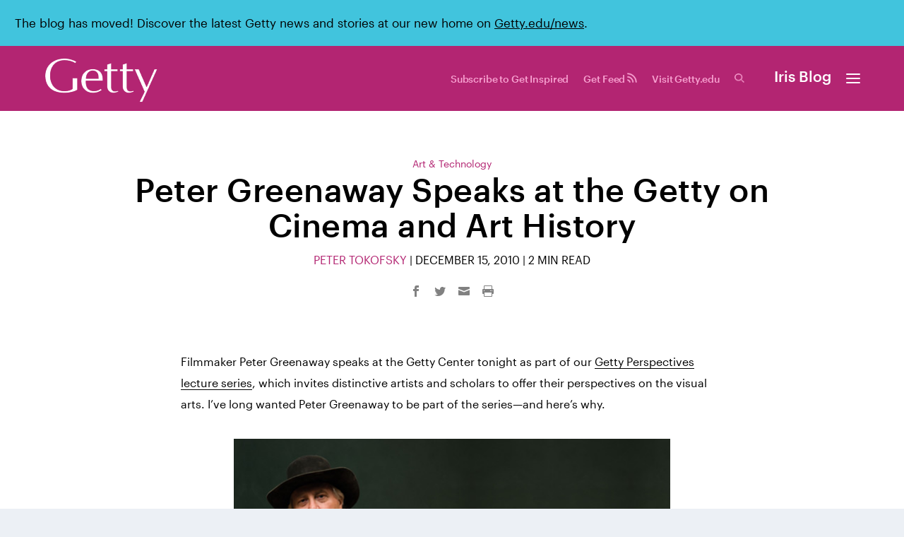

--- FILE ---
content_type: text/html; charset=UTF-8
request_url: https://blogs.getty.edu/iris/tonight-peter-greenaway-on-cinema-and-art-history/
body_size: 19986
content:

<!DOCTYPE html>
<!--[if IE 6]>
<html id="ie6" lang="en-US" xmlns:og="http://ogp.me/ns#" xmlns:fb="http://ogp.me/ns/fb#">
<![endif]-->
<!--[if IE 7]>
<html id="ie7" lang="en-US" xmlns:og="http://ogp.me/ns#" xmlns:fb="http://ogp.me/ns/fb#">
<![endif]-->
<!--[if IE 8]>
<html id="ie8" lang="en-US" xmlns:og="http://ogp.me/ns#" xmlns:fb="http://ogp.me/ns/fb#">
<![endif]-->
<!--[if !(IE 6) | !(IE 7) | !(IE 8)  ]><!-->
<html lang="en-US" xmlns:og="http://ogp.me/ns#" xmlns:fb="http://ogp.me/ns/fb#">
<!--<![endif]-->
<head><style>img.lazy{min-height:1px}</style><link rel="preload" href="https://blogs.getty.edu/iris/wp-content/plugins/w3-total-cache/pub/js/lazyload.min.js?x45884" as="script">
	<meta charset="UTF-8" />
		<link data-n-head="1" rel="preconnect" href="https://fast.fonts.net" crossorigin="true">
<link data-n-head="1" rel="preconnect" href="https://static.getty.edu/fonts/">
<link data-n-head="1" rel="preconnect" href="https://media.getty.edu">
<link data-n-head="1" rel="preconnect" href="https://cdn.contentstack.io/v3/" crossorigin="true">
<link data-n-head="1" rel="prefetch" href="https://static.getty.edu/fonts/graphik/Graphik-BoldItalic-Web.woff2">
<link data-n-head="1" rel="prefetch" href="https://static.getty.edu/fonts/graphik/Graphik-Bold-Web.woff2">
<link data-n-head="1" rel="prefetch" href="https://static.getty.edu/fonts/graphik/Graphik-SemiboldItalic-Web.woff2">
<link data-n-head="1" rel="prefetch" href="https://static.getty.edu/fonts/graphik/Graphik-Semibold-Web.woff2">
<link data-n-head="1" rel="prefetch" href="https://static.getty.edu/fonts/graphik/Graphik-MediumItalic-Web.woff2">
<link data-n-head="1" rel="prefetch" href="https://static.getty.edu/fonts/graphik/Graphik-Medium-Web.woff2">
<link data-n-head="1" rel="prefetch" href="https://static.getty.edu/fonts/graphik/Graphik-RegularItalic-Web.woff2">
<link data-n-head="1" rel="prefetch" href="https://static.getty.edu/fonts/graphik/Graphik-Regular-Web.woff2">
<link data-n-head="1" rel="prefetch" href="https://static.getty.edu/fonts/graphik/Graphik-LightItalic-Web.woff2">
<link data-n-head="1" rel="prefetch" href="https://static.getty.edu/fonts/graphik/Graphik-Light-Web.woff2">
<link data-n-head="1" rel="prefetch" href="https://static.getty.edu/fonts/sabon_next/8a42b408-0d26-4db6-97b6-8d77df99b333.woff2">
<link data-n-head="1" rel="prefetch" href="https://static.getty.edu/fonts/sabon_next/81213dba-27ec-4f80-9d9d-0a7156302022.woff2">
<link data-n-head="1" rel="prefetch" href="https://static.getty.edu/fonts/sabon_next/533ce8a9-a0a4-4a40-96c5-76aa564a3d7f.woff2">
<link data-n-head="1" rel="prefetch" href="https://static.getty.edu/fonts/sabon_next/a868a4e8-5f86-4ab4-91d6-af840757cc63.woff2">
<link data-n-head="1" rel="prefetch" href="https://static.getty.edu/fonts/sabon_next/d913b226-c0d7-49e2-b231-1fc570fcdc9a.woff2">
<link data-n-head="1" rel="prefetch" href="https://static.getty.edu/fonts/sabon_next/665097c7-8110-499e-b4db-12cf6081477b.woff2">
		<link rel="pingback" href="https://blogs.getty.edu/iris/xmlrpc.php" />
		<!--[if lt IE 9]>
	<script src="https://blogs.getty.edu/iris/wp-content/themes/Extra_dev_20193/scripts/ext/html5.js?x45884" type="text/javascript"></script>
	<![endif]-->
	<script type="text/javascript">
		document.documentElement.className = 'js';
	</script>
<!--googleon: all-->
	<!-- Google Analytics start -->
	<script>
    (function(i, s, o, g, r, a, m) {
        i['GoogleAnalyticsObject'] = r;
        i[r] = i[r] || function() {
            (i[r].q = i[r].q || []).push(arguments)
        }, i[r].l = 1 * new Date();
        a = s.createElement(o),
            m = s.getElementsByTagName(o)[0];
        a.async = 1;
        a.src = g;
        m.parentNode.insertBefore(a, m)
    })(window, document, 'script', '//www.google-analytics.com/analytics.js', 'ga');
  </script>
  <title>Peter Greenaway Speaks at the Getty on Cinema and Art History | Getty Iris</title>
<link rel='dns-prefetch' href='//fonts.googleapis.com' />
<link rel='dns-prefetch' href='//s.w.org' />
<link rel='dns-prefetch' href='//widgets.wp.com' />
<link rel="alternate" type="application/rss+xml" title="Getty Iris &raquo; Feed" href="https://blogs.getty.edu/iris/feed/" />
<link rel="alternate" type="application/rss+xml" title="Getty Iris &raquo; Comments Feed" href="https://blogs.getty.edu/iris/comments/feed/" />
		<script type="text/javascript">
			window._wpemojiSettings = {"baseUrl":"https:\/\/s.w.org\/images\/core\/emoji\/12.0.0-1\/72x72\/","ext":".png","svgUrl":"https:\/\/s.w.org\/images\/core\/emoji\/12.0.0-1\/svg\/","svgExt":".svg","source":{"concatemoji":"https:\/\/blogs.getty.edu\/iris\/wp-includes\/js\/wp-emoji-release.min.js?ver=5.4.18"}};
			/*! This file is auto-generated */
			!function(e,a,t){var n,r,o,i=a.createElement("canvas"),p=i.getContext&&i.getContext("2d");function s(e,t){var a=String.fromCharCode;p.clearRect(0,0,i.width,i.height),p.fillText(a.apply(this,e),0,0);e=i.toDataURL();return p.clearRect(0,0,i.width,i.height),p.fillText(a.apply(this,t),0,0),e===i.toDataURL()}function c(e){var t=a.createElement("script");t.src=e,t.defer=t.type="text/javascript",a.getElementsByTagName("head")[0].appendChild(t)}for(o=Array("flag","emoji"),t.supports={everything:!0,everythingExceptFlag:!0},r=0;r<o.length;r++)t.supports[o[r]]=function(e){if(!p||!p.fillText)return!1;switch(p.textBaseline="top",p.font="600 32px Arial",e){case"flag":return s([127987,65039,8205,9895,65039],[127987,65039,8203,9895,65039])?!1:!s([55356,56826,55356,56819],[55356,56826,8203,55356,56819])&&!s([55356,57332,56128,56423,56128,56418,56128,56421,56128,56430,56128,56423,56128,56447],[55356,57332,8203,56128,56423,8203,56128,56418,8203,56128,56421,8203,56128,56430,8203,56128,56423,8203,56128,56447]);case"emoji":return!s([55357,56424,55356,57342,8205,55358,56605,8205,55357,56424,55356,57340],[55357,56424,55356,57342,8203,55358,56605,8203,55357,56424,55356,57340])}return!1}(o[r]),t.supports.everything=t.supports.everything&&t.supports[o[r]],"flag"!==o[r]&&(t.supports.everythingExceptFlag=t.supports.everythingExceptFlag&&t.supports[o[r]]);t.supports.everythingExceptFlag=t.supports.everythingExceptFlag&&!t.supports.flag,t.DOMReady=!1,t.readyCallback=function(){t.DOMReady=!0},t.supports.everything||(n=function(){t.readyCallback()},a.addEventListener?(a.addEventListener("DOMContentLoaded",n,!1),e.addEventListener("load",n,!1)):(e.attachEvent("onload",n),a.attachEvent("onreadystatechange",function(){"complete"===a.readyState&&t.readyCallback()})),(n=t.source||{}).concatemoji?c(n.concatemoji):n.wpemoji&&n.twemoji&&(c(n.twemoji),c(n.wpemoji)))}(window,document,window._wpemojiSettings);
		</script>
		<meta content="Extra 2020 Rebranded v. 1.3.4 v.1.3.4" name="generator"/><style type="text/css">
img.wp-smiley,
img.emoji {
	display: inline !important;
	border: none !important;
	box-shadow: none !important;
	height: 1em !important;
	width: 1em !important;
	margin: 0 .07em !important;
	vertical-align: -0.1em !important;
	background: none !important;
	padding: 0 !important;
}
</style>
	<link rel='stylesheet' id='wp-block-library-css'  href='https://blogs.getty.edu/iris/wp-includes/css/dist/block-library/style.min.css?x45884&amp;ver=5.4.18' type='text/css' media='all' />
<style id='wp-block-library-inline-css' type='text/css'>
.has-text-align-justify{text-align:justify;}
</style>
<link rel='stylesheet' id='wonderplugin-slider-css-css'  href='https://blogs.getty.edu/iris/wp-content/plugins/wonderplugin-slider/engine/wonderpluginsliderengine.css?x45884&amp;ver=12.7C' type='text/css' media='all' />
<link rel='stylesheet' id='collapscore-css-css'  href='https://blogs.getty.edu/iris/wp-content/plugins/jquery-collapse-o-matic/css/core_style.css?x45884&amp;ver=1.0' type='text/css' media='all' />
<link rel='stylesheet' id='collapseomatic-css-css'  href='https://blogs.getty.edu/iris/wp-content/plugins/jquery-collapse-o-matic/css/light_style.css?x45884&amp;ver=1.6' type='text/css' media='all' />
<link rel='stylesheet' id='orgseries-default-css-css'  href='https://blogs.getty.edu/iris/wp-content/plugins/organize-series/orgSeries.css?x45884&amp;ver=5.4.18' type='text/css' media='all' />
<link rel='stylesheet' id='quartz-blog-posts-css'  href='https://blogs.getty.edu/iris/wp-content/plugins/quartz-blog-posts-widget/public/css/quartz-blog-posts-public.css?x45884&amp;ver=1.0.0' type='text/css' media='all' />
<link rel='stylesheet' id='Tippy-css'  href='https://blogs.getty.edu/iris/wp-content/plugins/tippy/jquery.tippy.css?x45884&amp;ver=5.4.18' type='text/css' media='all' />
<link rel='stylesheet' id='extra-fonts-css'  href='https://fonts.googleapis.com/css?family=Open+Sans:300italic,400italic,600italic,700italic,800italic,400,300,600,700,800&#038;subset=latin,latin-ext' type='text/css' media='all' />
<link rel='stylesheet' id='extra-style-css'  href='https://blogs.getty.edu/iris/wp-content/themes/Extra_dev_20193/style.css?x45884&amp;ver=1.3.4' type='text/css' media='all' />
<link rel='stylesheet' id='et-shortcodes-css-css'  href='https://blogs.getty.edu/iris/wp-content/themes/Extra_dev_20193/epanel/shortcodes/css/shortcodes.css?x45884&amp;ver=1.3.4' type='text/css' media='all' />
<link rel='stylesheet' id='magnific-popup-css'  href='https://blogs.getty.edu/iris/wp-content/themes/Extra_dev_20193/includes/builder/styles/magnific_popup.css?x45884&amp;ver=1.3.4' type='text/css' media='all' />
<link rel='stylesheet' id='jetpack_css-css'  href='https://blogs.getty.edu/iris/wp-content/plugins/jetpack/css/jetpack.css?x45884&amp;ver=8.9.4' type='text/css' media='all' />
<link rel='stylesheet' id='colorbox-css'  href='https://blogs.getty.edu/iris/wp-content/plugins/slideshow-gallery/views/default/css/colorbox.css?x45884&amp;ver=1.3.19' type='text/css' media='all' />
<link rel='stylesheet' id='fontawesome-css'  href='https://blogs.getty.edu/iris/wp-content/plugins/slideshow-gallery/views/default/css/fontawesome.css?x45884&amp;ver=4.4.0' type='text/css' media='all' />
<script type='text/javascript' src='https://blogs.getty.edu/iris/wp-content/blogs.dir/5/files/jw-player-plugin-for-wordpress/player/jwplayer.js?x45884&amp;ver=5.4.18'></script>
<script type='text/javascript' src='https://blogs.getty.edu/iris/wp-includes/js/jquery/jquery.js?x45884&amp;ver=1.12.4-wp'></script>
<script type='text/javascript' src='https://blogs.getty.edu/iris/wp-includes/js/jquery/jquery-migrate.min.js?x45884&amp;ver=1.4.1'></script>
<script type='text/javascript' src='https://blogs.getty.edu/iris/wp-content/plugins/wonderplugin-slider/engine/wonderpluginsliderskins.js?x45884&amp;ver=12.7C'></script>
<script type='text/javascript' src='https://blogs.getty.edu/iris/wp-content/plugins/wonderplugin-slider/engine/wonderpluginslider.js?x45884&amp;ver=12.7C'></script>
<script type='text/javascript' src='https://blogs.getty.edu/iris/wp-content/plugins/quartz-blog-posts-widget/public/js/quartz-blog-posts-public.js?x45884&amp;ver=1.0.0'></script>
<script type='text/javascript' src='https://blogs.getty.edu/iris/wp-content/plugins/tippy/jquery.tippy.js?x45884&amp;ver=6.0.0'></script>
<script type='text/javascript' src='https://blogs.getty.edu/iris/wp-content/plugins/slideshow-gallery/views/default/js/gallery.js?x45884&amp;ver=1.0'></script>
<script type='text/javascript' src='https://blogs.getty.edu/iris/wp-content/plugins/slideshow-gallery/views/default/js/colorbox.js?x45884&amp;ver=1.6.3'></script>
<link rel='https://api.w.org/' href='https://blogs.getty.edu/iris/wp-json/' />
<link rel="EditURI" type="application/rsd+xml" title="RSD" href="https://blogs.getty.edu/iris/xmlrpc.php?rsd" />
<link rel="wlwmanifest" type="application/wlwmanifest+xml" href="https://blogs.getty.edu/iris/wp-includes/wlwmanifest.xml" /> 
<link rel='prev' title='Mrs. Garrett’s Carrot Cake, A Slice of Getty Villa History' href='https://blogs.getty.edu/iris/mrs-garretts-carrot-cake-a-slice-of-getty-villa-history/' />
<link rel='next' title='Career Profile: Kristen Kido, Gallery Teacher' href='https://blogs.getty.edu/iris/career-profile-kristen-kido-gallery-teacher/' />
<meta name="generator" content="WordPress 5.4.18" />
<link rel="canonical" href="https://blogs.getty.edu/iris/tonight-peter-greenaway-on-cinema-and-art-history/" />
<link rel='shortlink' href='https://blogs.getty.edu/iris/?p=2889' />
<link rel="alternate" type="application/json+oembed" href="https://blogs.getty.edu/iris/wp-json/oembed/1.0/embed?url=https%3A%2F%2Fblogs.getty.edu%2Firis%2Ftonight-peter-greenaway-on-cinema-and-art-history%2F" />
<link rel="alternate" type="text/xml+oembed" href="https://blogs.getty.edu/iris/wp-json/oembed/1.0/embed?url=https%3A%2F%2Fblogs.getty.edu%2Firis%2Ftonight-peter-greenaway-on-cinema-and-art-history%2F&#038;format=xml" />
<!-- start Simple Custom CSS and JS -->
<!-- Add HTML code to the header or the footer.

For example, you can use the following code for loading the jQuery library from Google CDN:
<script src="https://ajax.googleapis.com/ajax/libs/jquery/3.4.1/jquery.min.js"></script>

or the following one for loading the Bootstrap library from MaxCDN:
<link rel="stylesheet" href="https://stackpath.bootstrapcdn.com/bootstrap/4.3.1/css/bootstrap.min.css" integrity="sha384-ggOyR0iXCbMQv3Xipma34MD+dH/1fQ784/j6cY/iJTQUOhcWr7x9JvoRxT2MZw1T" crossorigin="anonymous">

-- End of the comment --> 

<script src="/iris/wp-content/themes/Extra_dev_20193/irisFunctions.js?x45884&amp;2020" type="text/javascript" ></script>
<link rel="stylesheet" href="/iris/wp-content/themes/Extra_dev_20193/iris2016.css?x45884&amp;2020" /><!-- end Simple Custom CSS and JS -->
<meta name="framework" content="Alkivia Framework 0.8" />

<!-- BEGIN License added by Creative-Commons-Configurator plugin for WordPress -->
<link rel="license" type="text/html" href="https://creativecommons.org/licenses/by/4.0/" />
<style type="text/css">
p.cc-block { clear: both; width: 90%; margin: 8px auto; padding: 4px; text-align: center; border: 1px solid #cccccc; color: #000000; background-color: #eef6e6; }
p.cc-block a:link, p.cc-block a:visited, p.cc-block a:hover, p.cc-block a:active { text-decoration: underline; color: #000000; border: none;}
.cc-button { display: block; margin-left: auto; margin-right: auto; margin-top: 6px; margin-bottom: 6px; border-width: 0; }
.wp-caption { border: 0; }
.widget_bccl_widget { text-align: center; }
</style>

<!-- END License added by Creative-Commons-Configurator plugin for WordPress -->

<!--googleon: all--><meta name="description" content="A blog exploring the work of all four Getty programs. Learn what's new and get a glimpse behind the scenes." /><!--googleoff: all-->
                       <style type="text/css">
              @media screen {
                    .printfriendly {
                       position: relative;
                        z-index: 1000;
                     margin: 
                        0px 0px 0px 0px                     ;
                  }
                  .printfriendly a, .printfriendly a:link, .printfriendly a:visited, .printfriendly a:hover, .printfriendly a:active {
                       font-weight: 600;
                      cursor: pointer;
                       text-decoration: none;
                     border: none;
                      -webkit-box-shadow: none;
                      -moz-box-shadow: none;
                     box-shadow: none;
                      outline:none;
                        font-size: 14px !important;
                        color: #6D9F00 !important;
                   }
                  .printfriendly.pf-alignleft {
                      float: left
                    }
                  .printfriendly.pf-alignright {
                     float: right;
                  }
                  .printfriendly.pf-aligncenter {
                        display: flex;
                     align-items: center;
                       justify-content: center;
                   }
              }
          }

         @media print {
             .printfriendly {
                   display: none;
             }
          }

         .pf-button-img {
               border: none;
              -webkit-box-shadow: none; 
             -moz-box-shadow: none; 
                box-shadow: none; 
             padding: 0; 
               margin: 0;
             display: inline; 
              vertical-align: middle;
            }
          
           img.pf-button-img + .pf-button-text {
              margin-left: 6px;
          }
        </style>

        <style type="text/css" id="pf-excerpt-styles">
          .pf-button.pf-button-excerpt {
              display: none;
           }
        </style>
                <script type="text/javascript">
(function($) {
	var $document = $(document);
	
	$document.ready(function() {
		if (typeof $.fn.colorbox !== 'undefined') {
			$.extend($.colorbox.settings, {
				current: "Image {current} of {total}",
			    previous: "Previous",
			    next: "Next",
			    close: "Close",
			    xhrError: "This content failed to load",
			    imgError: "This image failed to load"
			});
		}
	});
})(jQuery);
</script>
            <script type="text/javascript">
                jQuery(document).ready(function() {
                    jQuery('.tippy').tippy({ position: "absolute", offsetx: 0, offsety: 10, closetext: "X", hidedelay: 1000, showdelay: 100, calcpos: "parent", showspeed: 200, hidespeed: 200, showtitle: true, hoverpopup: true, draggable: true, dragheader: true, multitip: false, autoshow: false, showheader: true, showclose: true, htmlentities: false });
                });
            </script>
        <meta name="viewport" content="width=device-width, initial-scale=1.0, maximum-scale=1.0, user-scalable=1" />
<style type="text/css" id="extra-dynamic-styles-content_width-max-width">
#main-content .container,
.boxed_layout #page-container,
.boxed_layout,
.boxed_layout.et_fixed_nav .et-fixed-header #main-header {
	max-width: 1920px;
}

</style>

<style type="text/css" id="extra-dynamic-styles-sidebar_width-width">

		@media only screen and (min-width: 1025px) {
		.with_sidebar .et_pb_extra_column_sidebar {
			min-width: 19%;
			max-width: 19%;
			width: 19%;
			flex-basis: 19%;
		}
		.with_sidebar .et_pb_extra_column_main {
			min-width: 81%;
			max-width: 81%;
			width: 81%;
			flex-basis: 81%;
		}
		}
		</style>

<style type="text/css" id="extra-dynamic-styles-accent_color-color">
.widget_et_recent_tweets .widget_list a,
.widget_et_recent_tweets .et-extra-icon,
.widget_et_recent_tweets .widget-footer .et-extra-social-icon,
.widget_et_recent_tweets .widget-footer .et-extra-social-icon::before,
.project-details .project-details-title,
.et_filterable_portfolio .filterable_portfolio_filter a.current,
.et_extra_layout .et_pb_column .module-head h1,
.et_pb_extra_column .module-head h1,
#portfolio_filter a.current,
.woocommerce div.product div.summary .product_meta a,
.woocommerce-page div.product div.summary .product_meta a,
.et_pb_widget.woocommerce .product_list_widget li .amount,
.et_pb_widget li a:hover, .et_pb_widget.woocommerce .product_list_widget li a:hover,
.et_pb_widget.widget_et_recent_videos .widget_list .title:hover,
.et_pb_widget.widget_et_recent_videos .widget_list .title.active,
.woocommerce .woocommerce-info:before {
	color: #f70c7d;
}

</style>

<style type="text/css" id="extra-dynamic-styles-accent_color-background-color">
.single .score-bar,
.widget_et_recent_reviews .review-breakdowns .score-bar,
.et_pb_extra_module .posts-list article .post-thumbnail,
.et_extra_other_module .posts-list article .post-thumbnail,
.et_pb_widget .widget_list_portrait,
.et_pb_widget .widget_list_thumbnail,
.quote-format,
.link-format,
.audio-format .audio-wrapper,
.paginated .pagination li.active,
.score-bar,
.review-summary-score-box,
.post-footer .rating-stars #rating-stars img.star-on,
.post-footer .rating-stars #rated-stars img.star-on,
.author-box-module .author-box-avatar,
.timeline-menu li.active a:before,
.woocommerce div.product form.cart .button,
.woocommerce-page div.product form.cart .button,
.woocommerce div.product form.cart .read-more-button,
.woocommerce-page div.product form.cart .read-more-button,
.woocommerce div.product form.cart .post-nav .nav-links .button,
.woocommerce-page div.product form.cart .post-nav .nav-links .button,
.woocommerce .woocommerce-message, .woocommerce-page .woocommerce-message {
	background-color: #f70c7d;
}

</style>

<style type="text/css" id="extra-dynamic-styles-accent_color-border-color">
#et-menu > li > ul,
#et-menu li > ul,
#et-menu > li > ul > li > ul,
.et-top-search-primary-menu-item .et-top-search,
.et_pb_module,
.module,
.page article,
.authors-page .page,
#timeline-sticky-header,
.et_extra_other_module,
.woocommerce .woocommerce-info {
	border-color: #f70c7d;
}

</style>

<style type="text/css" id="extra-dynamic-styles-body_link_color-color">
a,
a:visited {
	color: #d10858;
}

</style>

<style type="text/css" id="extra-dynamic-styles-body_text_color-color">
body {
	color: #000000;
}

</style>

<style type="text/css" id="extra-dynamic-styles-heading_text_color-color">
h1,
h2,
h3,
h4,
h5,
h6,
h1 a,
h2 a,
h3 a,
h4 a,
h5 a,
h6 a {
	color: #000000;
}

</style>

<style type="text/css" id="extra-dynamic-styles-archive_heading_text_color-color">
.archive h1,
.search h1 {
	color: #000000;
}

</style>

<style type="text/css" id="extra-dynamic-styles-background_color-background-color">
#page-container {
	background-color: #ffffff;
}

</style>

<style type="text/css" id="extra-dynamic-styles-primary_nav_font_size-font-size">
#et-menu li a {
	font-size: 15px;
}

</style>

<style type="text/css" id="extra-dynamic-styles-primary_nav_text_color-color">
#et-menu > li a,
#et-menu > li.menu-item-has-children > a:after,
#et-menu > li.mega-menu-featured > a:after,
#et-extra-mobile-menu > li.mega-menu-featured > a:after {
	color: #000000;
}

</style>

<style type="text/css" id="extra-dynamic-styles-primary_nav_active_link_color-color">
#et-menu > li > a:hover,
#et-menu > li.menu-item-has-children > a:hover:after,
#et-menu > li.mega-menu-featured > a:hover:after,
#et-navigation > ul#et-menu > li.current-menu-item > a,
#et-navigation > ul#et-menu > li.current_page_item > a,
#et-extra-mobile-menu > li.mega-menu-featured > a:hover:after,
#et-extra-mobile-menu > li.current-menu-item > a,
#et-extra-mobile-menu > li.current_page_item > a,
#et-extra-mobile-menu > li > a:hover {
	color: #d81a76;
}

</style>

<style type="text/css" id="extra-dynamic-styles-primary_nav_active_link_color-background-color">
#et-navigation > ul > li > a:before {
	background-color: #d81a76;
}

</style>

<style type="text/css" id="extra-dynamic-styles-primary_nav_background_color-background-color">
#main-header {
	background-color: #ffffff;
}

</style>

<style type="text/css" id="extra-dynamic-styles-primary_nav_dropdown_background_color-background-color">
#et-menu > li > ul,
#et-menu li > ul,
#et-menu > li > ul > li > ul,
#et-mobile-navigation nav,
.et-top-search-primary-menu-item .et-top-search {
	background-color: #000000;
}

</style>

<style type="text/css" id="extra-dynamic-styles-primary_nav_dropdown_line_color-border-color">
#et-menu li.mega-menu-featured > ul li.menu-item .recent-list .recent-post,
#et-extra-mobile-menu li.mega-menu-featured > ul li.menu-item .recent-list .recent-post,
#et-menu li.mega-menu > ul > li > a,
#et-menu li.mega-menu > ul li:last-child a,
#et-menu li > ul li a {
	border-color: #ed1c76;
}

</style>

<style type="text/css" id="extra-dynamic-styles-primary_nav_dropdown_active_link_color-color">
#et-menu li > ul li a:hover,
#et-extra-mobile-menu li > ul li a:hover,
#et-menu li > ul li.current-menu-item a,
#et-menu li > ul li.current_page_item a,
#et-extra-mobile-menu li > ul li.current-menu-item a,
#et-extra-mobile-menu li > ul li.current_page_item a,
#et-menu li.mega-menu > ul > li > a:hover,
#et-menu .sub-menu li.mega-menu-featured > a:hover:after,
#et-menu .sub-menu li.menu-item-has-children > a:hover:after,
#et-extra-mobile-menu .sub-menu li.mega-menu-featured > a:hover:after,
#et-menu li.mega-menu-featured > ul li .featured-post .post-meta a:hover,
#et-extra-mobile-menu li.mega-menu-featured > ul li .featured-post .post-meta a:hover,
#et-menu li.mega-menu-featured > ul li.menu-item .recent-list .recent-post .post-content .post-meta a:hover,
#et-extra-mobile-menu li.mega-menu-featured > ul li.menu-item .recent-list .recent-post .post-content .post-meta a:hover {
	color: #e03381;
}

</style>

<style type="text/css" id="extra-dynamic-styles-secondary_nav_background_color-background-color">
#top-header {
	background-color: #ffffff;
}

</style>

<style type="text/css" id="extra-dynamic-styles-secondary_nav_text_color-color">
#et-secondary-menu a,
#et-secondary-menu li.menu-item-has-children > a:after {
	color: #e01a77;
}

</style>

<style type="text/css" id="extra-dynamic-styles-secondary_nav_active_link_color-color">
#et-secondary-menu li a:hover,
#et-secondary-menu > li > a:hover:before,
#et-secondary-menu li.menu-item-has-children > a:hover:after,
#et-secondary-menu li.current-menu-item > a {
	color: rgba(221,48,132,0.94);
}

</style>

<style type="text/css" id="extra-dynamic-styles-secondary_nav_active_link_color-text-shadow">
#et-secondary-menu > li > a:hover:before {
	text-shadow: 10px 0 rgba(221,48,132,0.94), -10px 0 rgba(221,48,132,0.94);
}

</style>

<style type="text/css" id="extra-dynamic-styles-secondary_nav_trending_label_text_color-color">
#et-trending-label,
#et-trending-button {
	color: #000000;
}

</style>

<style type="text/css" id="extra-dynamic-styles-secondary_nav_trending_label_text_color-background-color">
#et-trending-button span {
	background-color: #000000;
}

</style>

<style type="text/css" id="extra-dynamic-styles-secondary_nav_icon_search_cart_text_color-color">
#et-info .et-cart,
#et-info .et-top-search .et-search-field,
#et-info .et-top-search .et-search-submit:before,
#et-info .et-extra-social-icons .et-extra-icon,
#et-info .et-extra-social-icons .et-extra-icon:before {
	color: #000000;
}

</style>

<style type="text/css" id="extra-dynamic-styles-button_text_color-color">
#page-container .button,
#page-container button,
#page-container button[type="submit"],
#page-container input[type="submit"],
#page-container input[type="reset"],
#page-container input[type="button"],
.read-more-button,
.comment-body .comment_area .comment-content .reply-container .comment-reply-link,
.widget_tag_cloud a,
.widget_tag_cloud a:visited,
.post-nav .nav-links .button,
a.read-more-button,
a.read-more-button:visited,
#footer .widget_tag_cloud a,
#footer .widget_tag_cloud a:visited,
#footer a.read-more-button,
#footer a.read-more-button:visited,
#footer .button,
#footer button,
#footer button[type="submit"],
#footer input[type="submit"],
#footer input[type="reset"],
#footer input[type="button"] {
	color: rgba(0,0,0,0.6);
}

</style>

<style type="text/css" id="extra-dynamic-styles-button_hover_text_color-color">
#page-container .button:hover,
#page-container button:hover,
#page-container button[type="submit"]:hover,
#page-container input[type="submit"]:hover,
#page-container input[type="reset"]:hover,
#page-container input[type="button"]:hover,
.read-more-button:hover,
.comment-body .comment_area .comment-content .reply-container .comment-reply-link:hover,
.widget_tag_cloud a:hover,
.widget_tag_cloud a:visited:hover,
.post-nav .nav-links .button:hover,
a.read-more-button:hover,
a.read-more-button:visited:hover,
#footer .widget_tag_cloud a:hover,
#footer .widget_tag_cloud a:visited:hover,
#footer a.read-more-button:hover,
#footer a.read-more-button:visited:hover,
#footer .button:hover,
#footer button:hover,
#footer button[type="submit"]:hover,
#footer input[type="submit"]:hover,
#footer input[type="reset"]:hover,
#footer input[type="button"]:hover {
	color: rgba(0,0,0,0.6);
}

</style>
<style type="text/css">.recentcomments a{display:inline !important;padding:0 !important;margin:0 !important;}</style><link rel="stylesheet" type="text/css" href="http://www.getty.edu/research/exhibitions_events/exhibitions/ww1/tour/css/font-awesome.css" />	
<link rel="icon" href="https://d3vjn2zm46gms2.cloudfront.net/blogs/2020/01/06152017/cropped-Getty_Favicon_Blk_24px-32x32.png" sizes="32x32" />
<link rel="icon" href="https://d3vjn2zm46gms2.cloudfront.net/blogs/2020/01/06152017/cropped-Getty_Favicon_Blk_24px-192x192.png" sizes="192x192" />
<link rel="apple-touch-icon" href="https://d3vjn2zm46gms2.cloudfront.net/blogs/2020/01/06152017/cropped-Getty_Favicon_Blk_24px-180x180.png" />
<meta name="msapplication-TileImage" content="https://d3vjn2zm46gms2.cloudfront.net/blogs/2020/01/06152017/cropped-Getty_Favicon_Blk_24px-270x270.png" />

<!-- START - Open Graph and Twitter Card Tags 3.2.0 -->
 <!-- Facebook Open Graph -->
  <meta property="og:site_name" content="Getty Iris"/>
  <meta property="og:title" content="Peter Greenaway Speaks at the Getty on Cinema and Art History"/>
  <meta property="og:url" content="https://blogs.getty.edu/iris/tonight-peter-greenaway-on-cinema-and-art-history/"/>
  <meta property="og:type" content="article"/>
  <meta property="og:image" content="https://d3vjn2zm46gms2.cloudfront.net/blogs/2010/12/27012051/peter_greenaway.jpg"/>
  <meta property="og:image:url" content="https://d3vjn2zm46gms2.cloudfront.net/blogs/2010/12/27012051/peter_greenaway.jpg"/>
  <meta property="og:image:secure_url" content="https://d3vjn2zm46gms2.cloudfront.net/blogs/2010/12/27012051/peter_greenaway.jpg"/>
  <meta property="og:image:width" content="620"/>
  <meta property="og:image:height" content="378"/>
  <meta property="article:published_time" content="2010-12-15T09:25:09-08:00"/>
  <meta property="article:modified_time" content="2020-11-02T05:50:14-08:00" />
  <meta property="og:updated_time" content="2020-11-02T05:50:14-08:00" />
  <meta property="article:section" content="Art &amp; Technology"/>
  <meta property="article:publisher" content="http://www.facebook.com/gettymuseum/"/>
  <meta property="fb:app_id" content="2171783983035105"/>
 <!-- Google+ / Schema.org -->
 <!-- Twitter Cards -->
  <meta name="twitter:title" content="Peter Greenaway Speaks at the Getty on Cinema and Art History"/>
  <meta name="twitter:url" content="https://blogs.getty.edu/iris/tonight-peter-greenaway-on-cinema-and-art-history/"/>
  <meta name="twitter:image" content="https://d3vjn2zm46gms2.cloudfront.net/blogs/2010/12/27012051/peter_greenaway.jpg"/>
  <meta name="twitter:card" content="summary_large_image"/>
  <meta name="twitter:site" content="@GettyMuseum"/>
 <!-- SEO -->
  <link rel="canonical" href="https://blogs.getty.edu/iris/tonight-peter-greenaway-on-cinema-and-art-history/"/>
 <!-- Misc. tags -->
 <!-- is_singular -->
<!-- END - Open Graph and Twitter Card Tags 3.2.0 -->
	
		    <script>
    ga('create', 'UA-8087223-1', 'auto');
    ga('require', 'linkid', 'linkid.js');
    ga('send', 'pageview');
    </script>
    <!-- Google Analytics end -->
    <!-- Google Analytics: to handle pdfs, docs, xls start -->
    <script type="text/javascript">
    jQuery(document).ready(function($) {        $("a[href$='pdf'],a[href$='rtf'],a[href$='doc'],a[href$='xls'],a[href*='bit.ly']a[href$='csv'],a[href$='json'],a[href$='zip'],a[href$='ppt'],a[href*='epub'],a[href*='mobi']").each(function(index) {
            pdfLabel = $(this).attr('href');
            pdfOnClick = "ga('send', 'pageview','" + pdfLabel + "');";
            $(this).attr("onClick", pdfOnClick);
        });
    });
    </script>
    <!-- Google Analytics: to handle pdfs, docs, xls end  -->
	<!-- Google Analytics: to handle outbound links start -->
	<script>
	/**
	* Function that tracks a click on an outbound link in Google Analytics.
	* This function takes a valid URL string as an argument, and uses that URL string
	* as the event label.
	* Need to add to the onclick attribute to links. Ex: <a href="http://www.example.com" onclick="trackOutboundLink('http://www.example.com'); return false;">Check out example.com</a>
	*/
	var trackOutboundLink = function(url) {
	   ga('send', 'event', 'outbound', 'click', url, {'hitCallback':
		 function () {
		 document.location = url;
		 }
	   });
	}
	</script>
	<!-- Google Analytics: to handle outbound links end -->
</head>
<body class="post-template-default single single-post postid-2889 single-format-standard et_extra et_fullwidth_nav et_non_fixed_nav et_pb_gutters1 et_primary_nav_dropdown_animation_Default et_secondary_nav_dropdown_animation_Default  chrome et_includes_sidebar">
<div id="page-container">
				<!-- Header -->
		<header class="header centered">	
	<div id="archive-banner">	
		The blog has moved! Discover the latest Getty news and stories at our new home on <a href="https://www.getty.edu/news/">Getty.edu/news</a>.
	</div>

						<!-- #top-header -->
			<div id="top-header" style="">
				<div class="container">
						<!-- Custom Logo -->
						<a class="logo-text" href="http://blogs.getty.edu/iris/" >
							<img class="lazy" src="data:image/svg+xml,%3Csvg%20xmlns='http://www.w3.org/2000/svg'%20viewBox='0%200%201%201'%3E%3C/svg%3E" data-src="https://d3vjn2zm46gms2.cloudfront.net/blogs/sites/29/2020/08/26112226/logo-getty-lg.png" alt="Getty">
						</a>
					<!-- #et-info -->
					<div id="et-info">
																<!-- .et-top-subscribe -->						
						<div class="header_subscribe">
							<a href="https://community.getty.edu/subscribe">Subscribe to Get Inspired</a>
						</div>						
				<!-- .et-top-RSS -->						
						<div class="rss-button">
							<a href="http://blogs.getty.edu/iris/feed" class="rss-header hide-for-mobile">Get Feed <img class="lazy" src="data:image/svg+xml,%3Csvg%20xmlns='http://www.w3.org/2000/svg'%20viewBox='0%200%201%201'%3E%3C/svg%3E" data-src="https://d3vjn2zm46gms2.cloudfront.net/blogs/sites/29/2020/08/24132140/icon-rss-pink.png" alt="Get RSS Feed"></a>
							<a href="http://blogs.getty.edu/iris/feed" class="rss-mobile hide-for-desktop">Get Feed <img class="lazy" src="data:image/svg+xml,%3Csvg%20xmlns='http://www.w3.org/2000/svg'%20viewBox='0%200%201%201'%3E%3C/svg%3E" data-src="https://d3vjn2zm46gms2.cloudfront.net/blogs/sites/29/2020/08/24132140/icon-rss-pink.png" alt="Get RSS Feed"></a>
						</div>
				<!-- Getty bug -->
						<div class="getty-bug"><a href="https://www.getty.edu/">Visit Getty.edu</a></div>													
				<!-- .et-top-search -->
												<div class="header-search-button hide-for-mobile"><img class="lazy" src="data:image/svg+xml,%3Csvg%20xmlns='http://www.w3.org/2000/svg'%20viewBox='0%200%201%201'%3E%3C/svg%3E" data-src="https://d3vjn2zm46gms2.cloudfront.net/blogs/sites/29/2020/08/24133217/icon-search-pink.png" alt="Search" ></div>
						<div class="et-top-search" style="">
							<form role="search" class="et-search-form" method="get" action="https://blogs.getty.edu/iris/">
			<input type="search" class="et-search-field" placeholder="" value="" name="s" title="Search for:" />
			<button class="et-search-submit"></button>
		</form>						</div>
										<!-- mobile navigation, moved from below to here via jquery -->
						<div id="et-mobile-navigation-header"> </div>					
					</div>
				</div><!-- /.container -->
			</div><!-- /#top-header -->
						<!-- Main Header -->
              <nav class="primary" role="navigation" aria-label="Main Navigation">
			<div id="main-header-wrapper">
				<div id="main-header">
					<div class="container">
												
						<!-- ET Navigation -->
						<div id="et-navigation" class="">
							<span class="blog-title hide-for-mobile">Iris Blog</span>
							<ul id="et-menu" class="nav"><li id="menu-item-51112" class="menu-item menu-item-type-taxonomy menu-item-object-category menu-item-51112"><a href="https://blogs.getty.edu/iris/topics/ancient-life/">Ancient Life</a></li>
<li id="menu-item-51114" class="menu-item menu-item-type-taxonomy menu-item-object-category menu-item-51114"><a href="https://blogs.getty.edu/iris/topics/art-stories/">Art Stories</a></li>
<li id="menu-item-51113" class="menu-item menu-item-type-taxonomy menu-item-object-category current-post-ancestor current-menu-parent current-post-parent menu-item-51113"><a href="https://blogs.getty.edu/iris/topics/art-technology/">Art &#038; Technology</a></li>
<li id="menu-item-51115" class="menu-item menu-item-type-taxonomy menu-item-object-category menu-item-51115"><a href="https://blogs.getty.edu/iris/topics/new-noteworthy/">New &#038; Noteworthy</a></li>
<li id="menu-item-29212" class="menu-item menu-item-type-taxonomy menu-item-object-category menu-item-29212"><a href="https://blogs.getty.edu/iris/topics/audio-video/">Audio &#038; Video</a></li>
<li id="menu-item-29217" class="menu-item menu-item-type-post_type menu-item-object-page menu-item-29217"><a href="https://blogs.getty.edu/iris/about/">About Getty’s Blog</a></li>
<li id="menu-item-29242" class="menu-item menu-item-type-post_type menu-item-object-page menu-item-29242"><a href="https://blogs.getty.edu/iris/subscribe/">Subscribe to Get Inspired</a></li>
</ul>							<div id="et-mobile-navigation">
			<span class="show-menu">
				<div class="show-menu-button">
					<span></span>
					<span></span>
					<span></span>
				</div>
				<p>Select Page</p>
			</span>
			<nav>
			</nav>
		</div> <!-- /#et-mobile-navigation -->						</div><!-- /#et-navigation -->
					</div><!-- /.container -->
				</div><!-- /#main-header -->
			</div><!-- /#main-header-wrapper -->
		</nav>
		</header>
		<main>
				<div id="main-content">
	<div class="container">
		<div id="content-area" class="clearfix">
			<div class="et_pb_extra_column_main">
																<article id="post-2889" class="module single-post-module post-2889 post type-post status-publish format-standard has-post-thumbnail hentry category-art-technology tag-arts-education tag-education tag-events tag-getty-perspectives tag-j-paul-getty-museum tag-lectures tag-rembrandt et-has-post-format-content et_post_format-et-post-format-standard">
														<div class="post-header">
								<div class="post-categories">
									<a href="https://blogs.getty.edu/iris/topics/art-technology/" alt="View all posts in Art &amp; Technology">Art &amp; Technology</a>								</div>
								<h1 class="entry-title">Peter Greenaway Speaks at the Getty on Cinema and Art History</h1>
																<div class="post-meta">
									<p><span class="coauthors-links"><a href="https://blogs.getty.edu/iris/author/ptokofsky/" title="Posts by Peter Tokofsky" class="author url fn" rel="author">Peter Tokofsky</a></span> | <span class="updated">December 15, 2010</span> |  
									2 min read</p>
								</div>
								<div class="social-icons ed-social-share-icons">
									
		
		
		
		<a href="http://www.facebook.com/sharer.php?u=https://blogs.getty.edu/iris/tonight-peter-greenaway-on-cinema-and-art-history/&#038;t=Peter%20Greenaway%20Speaks%20at%20the%20Getty%20on%20Cinema%20and%20Art%20History" class="social-share-link" title="Share &quot;Peter Greenaway Speaks at the Getty on Cinema and Art History&quot; via Facebook" data-network-name="facebook" data-share-title="Peter Greenaway Speaks at the Getty on Cinema and Art History" data-share-url="https://blogs.getty.edu/iris/tonight-peter-greenaway-on-cinema-and-art-history/">
				<span class="et-extra-icon et-extra-icon-facebook et-extra-icon-background-hover" ></span>
			</a><a href="http://twitter.com/intent/tweet?text=Peter%20Greenaway%20Speaks%20at%20the%20Getty%20on%20Cinema%20and%20Art%20History%20https://blogs.getty.edu/iris/tonight-peter-greenaway-on-cinema-and-art-history/" class="social-share-link" title="Share &quot;Peter Greenaway Speaks at the Getty on Cinema and Art History&quot; via Twitter" data-network-name="twitter" data-share-title="Peter Greenaway Speaks at the Getty on Cinema and Art History" data-share-url="https://blogs.getty.edu/iris/tonight-peter-greenaway-on-cinema-and-art-history/">
				<span class="et-extra-icon et-extra-icon-twitter et-extra-icon-background-hover" ></span>
			</a><a href="#" class="social-share-link" title="Share &quot;Peter Greenaway Speaks at the Getty on Cinema and Art History&quot; via Email" data-network-name="basic_email" data-share-title="Peter Greenaway Speaks at the Getty on Cinema and Art History" data-share-url="https://blogs.getty.edu/iris/tonight-peter-greenaway-on-cinema-and-art-history/">
				<span class="et-extra-icon et-extra-icon-basic_email et-extra-icon-background-hover" ></span>
			</a><a href="#" class="social-share-link" title="Share &quot;Peter Greenaway Speaks at the Getty on Cinema and Art History&quot; via Print" data-network-name="basic_print" data-share-title="Peter Greenaway Speaks at the Getty on Cinema and Art History" data-share-url="https://blogs.getty.edu/iris/tonight-peter-greenaway-on-cinema-and-art-history/">
				<span class="et-extra-icon et-extra-icon-basic_print et-extra-icon-background-hover" ></span>
			</a>								</div>							
							</div>
																						<div class="post-thumbnail header">
																	</div>
														<div class="post-wrap">
															<div class="post-content entry-content">
									<p>Filmmaker Peter Greenaway speaks at the Getty Center tonight as part of our <a href="http://www.getty.edu/museum/programs/lectures/getty_perspectives.html">Getty Perspectives lecture series</a>, which invites distinctive artists and scholars to offer their perspectives on the visual arts. I’ve long wanted Peter Greenaway to be part of the series—and here’s why.</p>
<div id="attachment_2891" style="width: 630px" class="wp-caption aligncenter"><img aria-describedby="caption-attachment-2891" src="data:image/svg+xml,%3Csvg%20xmlns='http://www.w3.org/2000/svg'%20viewBox='0%200%20620%20378'%3E%3C/svg%3E" data-src="http://blogs.getty.edu/iris/files/2010/12/peter_greenaway.jpg?x45884" alt="Peter Greenaway. Phot: Dennis van Doorn" title="Peter Greenaway photo by Dennis van Doorn" width="620" height="378" class="size-full wp-image-2891 lazy" data-srcset="https://d3vjn2zm46gms2.cloudfront.net/blogs/2010/12/27012051/peter_greenaway.jpg 620w, https://d3vjn2zm46gms2.cloudfront.net/blogs/2010/12/27012051/peter_greenaway-433x264.jpg 433w, https://d3vjn2zm46gms2.cloudfront.net/blogs/2010/12/27012051/peter_greenaway-500x305.jpg 500w, https://d3vjn2zm46gms2.cloudfront.net/blogs/2010/12/27012051/peter_greenaway-150x91.jpg 150w, https://d3vjn2zm46gms2.cloudfront.net/blogs/2010/12/27012051/peter_greenaway-300x183.jpg 300w" data-sizes="(max-width: 620px) 100vw, 620px" /><p id="caption-attachment-2891" class="wp-caption-text">Peter Greenaway. Photo: Dennis van Doorn</p></div>
<p>Over the years I’ve often dragged reluctant friends to see Greenaway’s quirky films. Like <a href="http://www.imdb.com/title/tt0092929/">Drowning by Numbers</a>, an inhabited Dutch still life combined with the fun of children’s numeric games—two cultural productions I enjoy. Or <a href="http://www.imdb.com/title/tt0097108/">The Cook, the Thief, His Wife, and Her Lover</a>, with its Baroque mise-en-scènes that featured gourmet cannibalism a year before the trend went mainstream with <em>The Silence of the Lambs</em>.</p>
<p>Greenaway’s films might not be for the weak-stomached, but critics agree that his work shows the marked influence of the filmmaker’s four years in art school, training to be a painter.</p>
<p>So when I heard about Greenaway’s latest project, <a href="http://www.uctv.tv/search-details.aspx?showID=20072">Nine Classic Paintings Revisited</a>, I was intrigued. I discovered, among other things, that he had somehow convinced the Rijksmuseum in Amsterdam to allow him to project lighting onto <a href="http://www.rijksmuseum.nl/aria/aria_assets/SK-C-5?id=SK-C-5&amp;page=0&amp;lang=en&amp;context_space=&amp;context_id=">Rembrandt’s <em>Night Watch</em></a>.</p>
<p>After a career of making movies that look like paintings, Greenaway had begun making paintings that look like movies.</p>
<p>After Rembrandt, Greenaway moved to Italy, where he shone his lights onto <a href="http://milan.arounder.com/en/churches/santa-maria-delle-grazie-church">Leonardo’s <em>Last Supper</em></a>. At the Venice Biennale in 2009 he installed a replica of <a href="http://www.louvre.fr/llv/oeuvres/detail_notice.jsp?CONTENT%3C%3Ecnt_id=10134198673225111&amp;CURRENT_LLV_NOTICE%3C%3Ecnt_id=10134198673225111&amp;FOLDER%3C%3Efolder_id=9852723696500816&amp;baseIndex=74&amp;bmLocale=en">Veronese’s <em>Wedding at Cana</em></a> and again worked his cinematic skills to bring the scene to life. Greenaway’s “visions” truly must be seen to be comprehended, though this video clip gives a taste.</p>
<blockquote><p><object width="600" height="362"><param name="movie" value="http://www.youtube.com/v/31wWtMmTCaw?fs=1&amp;hl=en_US" /><param name="allowFullScreen" value="true" /><param name="allowscriptaccess" value="always" /></object></p></blockquote>
<p>I was fortunate to see <a href="http://www.nytimes.com/2009/06/22/arts/design/22greenaway.html">Greenaway’s treatment of Veronese in Venice</a>. <em>The Wedding at Cana</em> depicts 126 identifiable characters, including Christ and the Virgin, assembled for the wedding. Greenaway wrote dialogue for all of them, and over 50 minutes we’re privy to conversations in English and Venetian dialect. It’s fairly typical wedding banter: <em>How can they afford such a big wedding? Who’s the guy making a spectacle of himself? When will they serve the meal? Why is the carpenter’s son sitting in the pride of place?</em></p>
<p>The dialogue is fast and furious, and Greenaway helps us connect words to faces by illuminating the painting and digitally pulling individuals onto side screens. Additional lighting tricks help us see details, such as moments showing the importance of drink at the affair.</p>
<p>Greenaway plans to treat six more paintings he believes have changed the world. Among them, museums willing, will be <a href="http://www.museoreinasofia.es/coleccion/coleccion-1/sala-206-1_en.html">Picasso’s <em>Guernica</em></a>, <a href="http://www.artic.edu/aic/collections/artwork/27992">Seurat&#8217;s <em>Grande Jatte</em></a>, a drip painting by Jackson Pollock, and <a href="http://www.museodelprado.es/coleccion/galeria-on-line/galeria-on-line/obra/la-familia-de-felipe-iv-o-las-meninas/">Velázquez&#8217;s <em>Las Meninas</em></a>.</p>
<p>Now in his 60s, Greenaway insists he’ll stop at nine, despite many requests, so the project won’t occupy the remainder of his life. Too bad—it would have been fun to see <a href="http://www.getty.edu/art/gettyguide/artObjectDetails?artobj=932">Ensor’s <em>Christ’s Entry into Brussels</em></a> come to life and to compare Greenaway’s interpretation with our own.</p>
<p>Most of the techniques Greenaway employs in his treatments are actually already familiar in museum contexts: precise lighting, enlargement of details, explanatory texts, narrative elaboration, compositional models, and audio. Critical reaction to the Veronese treatment was generally quite favorable, but some recent reviews have critiqued the Leonardo installation in New York. Perhaps some segments of the art establishment aren’t quite ready to breach cultural divisions or relinquish interpretive authority.</p>
<p>In any case, expect a lively discussion when Greenaway presents his ideas tonight. A few seats are still available, and <a href="http://www.getty.edu/museum/programs/lectures/getty_perspectives.html">you can make a reservation here</a>.</p>
<div class="printfriendly pf-button pf-button-content pf-alignright"><a href="#" rel="nofollow" onClick="window.print(); pfTrackEvent('Peter Greenaway Speaks at the Getty on Cinema and Art History'); return false;" title="Printer Friendly, PDF & Email"><span id="printfriendly-text2" class="pf-button-text">Print Friendly</span></a></div>																	</div>
														</div>
							<div class="post-footer">
								<ul class="tag-list"><li><a href="https://blogs.getty.edu/iris/tags/arts-education/" rel="tag">arts education</a></li><li><a href="https://blogs.getty.edu/iris/tags/education/" rel="tag">education</a></li><li><a href="https://blogs.getty.edu/iris/tags/events/" rel="tag">events</a></li><li><a href="https://blogs.getty.edu/iris/tags/getty-perspectives/" rel="tag">Getty Perspectives</a></li><li><a href="https://blogs.getty.edu/iris/tags/j-paul-getty-museum/" rel="tag">J. Paul Getty Museum</a></li><li><a href="https://blogs.getty.edu/iris/tags/lectures/" rel="tag">lectures</a></li><li><a href="https://blogs.getty.edu/iris/tags/rembrandt/" rel="tag">Rembrandt</a></li></ul>																<div class="rating-stars">
									<p id="rate-title" class="rate-title">Rate:</p><div id="rating-stars"></div><input type="hidden" id="post_id" value="2889" />								</div>
																<style type="text/css" id="rating-stars">
									.post-footer .rating-stars #rated-stars img.star-on,
									.post-footer .rating-stars #rating-stars img.star-on {
										background-color: #ffffff;
									}
								</style>
							</div>
																				</article>
						<!--<nav class="post-nav">
							<div class="nav-links clearfix">
								<div class="nav-link nav-link-prev">
									<a href="https://blogs.getty.edu/iris/mrs-garretts-carrot-cake-a-slice-of-getty-villa-history/" rel="prev"><span class="button">Previous</span><span class="title">Mrs. Garrett’s Carrot Cake, A Slice of Getty Villa History</span></a>								</div>
								<div class="nav-link nav-link-next">
									<a href="https://blogs.getty.edu/iris/career-profile-kristen-kido-gallery-teacher/" rel="next"><span class="button">Next</span><span class="title">Career Profile: Kristen Kido, Gallery Teacher</span></a>								</div>
							</div>
						</nav>-->
						<div class="et_extra_other_module author-box vcard">
							<div class="author-box-header">
								<h3>About The Author</h3>
							</div>
							<div class="author-box-content clearfix">
								<div class="author-box-avatar photo">
																	</div>
								<div class="author-box-description">
									<h4><a class="author-link url fn" href="https://blogs.getty.edu/iris/author/ptokofsky/" rel="author" title="">Peter Tokofsky</a></h4>
									<p class="note">I'm an education specialist for academic and adult programs at the Getty Museum. That's a roundabout way of saying I organize the public lecture series for the Getty Center, and work with local college faculty to engage students with our collections and exhibitions. I'm also an adjunct faculty member in the Department of Germanic Languages at UCLA, and lead a travel study program to Vienna and Berlin during the summer. My primary interests are German cultural history of the past 200 years, the work of visionary artists, and the culture of museums.</p>
									<ul class="social-icons">
																			</ul>
								</div>
							</div>
						</div>
				<!-- You can start editing here. -->
<section id="comment-wrap">
	<p style="margin: 0 auto 5em; text-align: center;">Comments on this post are now closed. </p>
				<div id="comments" class="nocomments">
			 <!-- If comments are closed. -->
					</div>
	</section>												<div class="et_extra_other_module related-posts">
							<div class="related-posts-header">
								<h3>More Stories on the Iris</h3>
							</div>
							<div class="related-posts-content clearfix">
																<div class="related-post">
									<div class="featured-image"><a href="https://blogs.getty.edu/iris/dialogue-exposing-the-rhetoric-of-exclusion-through-medieval-manuscripts/" title="Dialogue: Exposing the Rhetoric of Exclusion through Medieval Manuscripts" class="post-thumbnail">
				<img class="lazy" src="data:image/svg+xml,%3Csvg%20xmlns='http://www.w3.org/2000/svg'%20viewBox='0%200%201%201'%3E%3C/svg%3E" data-src="https://d3vjn2zm46gms2.cloudfront.net/blogs/2017/07/21133927/Screen-Shot-2017-07-21-at-1.31.19-PM-346x264.png" alt="Dialogue: Exposing the Rhetoric of Exclusion through Medieval Manuscripts" /><span class="et_pb_extra_overlay"></span>
			</a></div>
									<h4 class="title"><a href="https://blogs.getty.edu/iris/dialogue-exposing-the-rhetoric-of-exclusion-through-medieval-manuscripts/">Dialogue: Exposing the Rhetoric of Exclusion through Medieval Manuscripts</a></h4>
									<p class="date">3 min read</p>
								</div>
																<div class="related-post">
									<div class="featured-image"><a href="https://blogs.getty.edu/iris/meet-jeffrey-spier-the-getty-museums-new-antiquities-chief/" title="Meet Jeffrey Spier, the Getty Museum’s New Antiquities Chief" class="post-thumbnail">
				<img class="lazy" src="data:image/svg+xml,%3Csvg%20xmlns='http://www.w3.org/2000/svg'%20viewBox='0%200%201%201'%3E%3C/svg%3E" data-src="https://d3vjn2zm46gms2.cloudfront.net/blogs/2014/09/27010714/jeffrey_garden-202x264.jpg" alt="Meet Jeffrey Spier, the Getty Museum’s New Antiquities Chief" /><span class="et_pb_extra_overlay"></span>
			</a></div>
									<h4 class="title"><a href="https://blogs.getty.edu/iris/meet-jeffrey-spier-the-getty-museums-new-antiquities-chief/">Meet Jeffrey Spier, the Getty Museum’s New Antiquities Chief</a></h4>
									<p class="date">5 min read</p>
								</div>
																<div class="related-post">
									<div class="featured-image"><a href="https://blogs.getty.edu/iris/light-paper-process-reinventing-photography/" title="Light, Paper, Process: Reinventing Photography" class="post-thumbnail">
				<img class="lazy" src="data:image/svg+xml,%3Csvg%20xmlns='http://www.w3.org/2000/svg'%20viewBox='0%200%201%201'%3E%3C/svg%3E" data-src="https://d3vjn2zm46gms2.cloudfront.net/blogs/2015/04/27010419/gm_34768401-206x264.jpg" alt="Light, Paper, Process: Reinventing Photography" /><span class="et_pb_extra_overlay"></span>
			</a></div>
									<h4 class="title"><a href="https://blogs.getty.edu/iris/light-paper-process-reinventing-photography/">Light, Paper, Process: Reinventing Photography</a></h4>
									<p class="date">5 min read</p>
								</div>
																							</div>
						</div>
													</div><!-- /.et_pb_extra_column.et_pb_extra_column_main -->
					</div> <!-- #content-area -->
	</div> <!-- .container -->
</div> <!-- #main-content -->
		</main>
	<footer id="footer" class="footer_columns_2">
		<div class="container">
	<div class="et_pb_extra_row container-width-change-notify">
						<div class="et_pb_extra_column odd column-1">
					<div id="nav_menu-3" class="et_pb_widget widget_nav_menu"><h4 class="widgettitle"> </h4><div class="menu-main-5-categories-container"><ul id="menu-main-5-categories" class="menu"><li id="menu-item-51120" class="menu-item menu-item-type-taxonomy menu-item-object-category menu-item-51120"><a href="https://blogs.getty.edu/iris/topics/ancient-life/">Ancient Life</a></li>
<li id="menu-item-51122" class="menu-item menu-item-type-taxonomy menu-item-object-category menu-item-51122"><a href="https://blogs.getty.edu/iris/topics/art-stories/">Art Stories</a></li>
<li id="menu-item-51121" class="menu-item menu-item-type-taxonomy menu-item-object-category current-post-ancestor current-menu-parent current-post-parent menu-item-51121"><a href="https://blogs.getty.edu/iris/topics/art-technology/">Art &#038; Technology</a></li>
<li id="menu-item-51123" class="menu-item menu-item-type-taxonomy menu-item-object-category menu-item-51123"><a href="https://blogs.getty.edu/iris/topics/new-noteworthy/">New &#038; Noteworthy</a></li>
</ul></div></div> <!-- end .et_pb_widget --><div id="nav_menu-4" class="et_pb_widget widget_nav_menu"><h4 class="widgettitle"> </h4><div class="menu-three-secondary-sections-container"><ul id="menu-three-secondary-sections" class="menu"><li id="menu-item-29233" class="menu-item menu-item-type-taxonomy menu-item-object-category menu-item-29233"><a href="https://blogs.getty.edu/iris/topics/audio-video/">Audio &#038; Video</a></li>
<li id="menu-item-29234" class="menu-item menu-item-type-post_type menu-item-object-page menu-item-29234"><a href="https://blogs.getty.edu/iris/about/">About Getty’s Blog</a></li>
<li id="menu-item-29240" class="menu-item menu-item-type-post_type menu-item-object-page menu-item-29240"><a href="https://blogs.getty.edu/iris/subscribe/">Subscribe to Get Inspired</a></li>
</ul></div></div> <!-- end .et_pb_widget --><div id="text-9" class="et_pb_widget widget_text"><h4 class="widgettitle"> </h4>			<div class="textwidget"><a href="https://www.getty.edu"><img class="lazy" src="data:image/svg+xml,%3Csvg%20xmlns='http://www.w3.org/2000/svg'%20viewBox='0%200%201%201'%3E%3C/svg%3E" data-src="https://d3vjn2zm46gms2.cloudfront.net/blogs/sites/29/2020/10/27151957/signoff_white.svg" style="max-height: 62px;"></a><br><br>

&copy; J. Paul Getty Trust | <a href="https://www.getty.edu/legal/privacy.html">Privacy Policy</a> | <a href="https://www.getty.edu/legal/copyright.html">Terms &amp; Conditions</a></div>
		</div> <!-- end .et_pb_widget -->				</div>
								<div class="et_pb_extra_column even column-4">
					<div id="text-10" class="et_pb_widget widget_text"><h4 class="widgettitle">Connect with the Getty</h4>			<div class="textwidget"><a href="https://www.facebook.com/GettyMuseum"><img class="lazy" src="data:image/svg+xml,%3Csvg%20xmlns='http://www.w3.org/2000/svg'%20viewBox='0%200%201%201'%3E%3C/svg%3E" data-src="/wp-content/themes/Extra/images/icon_fb_footer.png?x45884"></a>
<a href="https://twitter.com/gettymuseum"><img class="lazy" src="data:image/svg+xml,%3Csvg%20xmlns='http://www.w3.org/2000/svg'%20viewBox='0%200%201%201'%3E%3C/svg%3E" data-src="/wp-content/themes/Extra/images/icon_twitter_footer.png?x45884"></a>
<a href="https://www.instagram.com/gettymuseum/"><img class="lazy" src="data:image/svg+xml,%3Csvg%20xmlns='http://www.w3.org/2000/svg'%20viewBox='0%200%201%201'%3E%3C/svg%3E" data-src="/wp-content/themes/Extra/images/icon_instagram_footer.png?x45884"></a>
<a href="https://www.youtube.com/user/gettytrust"><img class="lazy" src="data:image/svg+xml,%3Csvg%20xmlns='http://www.w3.org/2000/svg'%20viewBox='0%200%201%201'%3E%3C/svg%3E" data-src="/wp-content/themes/Extra/images/icon_youtube_footer.png?x45884"></a>
<a href="https://soundcloud.com/the-getty"><img class="lazy" src="data:image/svg+xml,%3Csvg%20xmlns='http://www.w3.org/2000/svg'%20viewBox='0%200%201%201'%3E%3C/svg%3E" data-src="/wp-content/themes/Extra/images/icon_cloud_footer.png?x45884"></a>
<br /><br />
<a href="https://www.getty.edu/connect">Full social media directory &#187;</a></div>
		</div> <!-- end .et_pb_widget --><div id="text-11" class="et_pb_widget widget_text"><h4 class="widgettitle"> </h4>			<div class="textwidget"><div class="cc-badge"><a target="_blank" href="https://creativecommons.org/licenses/by/4.0/" title="Creative Commons Attribution 4.0 International License" rel="noopener noreferrer"><img class="lazy" src="data:image/svg+xml,%3Csvg%20xmlns='http://www.w3.org/2000/svg'%20viewBox='0%200%201%201'%3E%3C/svg%3E" data-src="https://blogs.getty.edu/iris/wp-content/plugins/creative-commons-configurator-1/media/cc/by/4.0/80x15.png?x45884" alt="Creative Commons Attribution 4.0 International License" /></a></div>
All text on <em>The Iris</em> is copyright J. Paul Getty Trust and licensed under a <a href="https://creativecommons.org/licenses/by/4.0/">Creative Commons Attribution 4.0 International License</a>, unless marked &ldquo;All rights reserved.&rdquo; Images and other media are excluded.</div>
		</div> <!-- end .et_pb_widget -->				</div>
					</div>
</div>		<div id="footer-bottom">
			<div class="container">
				<!-- Footer Info -->
				<p id="footer-info">Designed by <a href="http://www.elegantthemes.com" title="Premium WordPress Themes">Elegant Themes</a> | Powered by <a href="http://www.wordpress.org">WordPress</a></p>
				<!-- Footer Navigation -->
							</div>
		</div>
	</footer>
	</div> <!-- #page-container -->
						<script type='text/javascript'><!--
			var seriesdropdown = document.getElementById("orgseries_dropdown");
			if (seriesdropdown) {
			 function onSeriesChange() {
					if ( seriesdropdown.options[seriesdropdown.selectedIndex].value != ( 0 || -1 ) ) {
						location.href = "https://blogs.getty.edu/iris/series/"+seriesdropdown.options[seriesdropdown.selectedIndex].value;
					}
				}
				seriesdropdown.onchange = onSeriesChange;
			}
			--></script>
			<printfriendly-options data-selectors="contentSelectors=article.type-post .post-header .the-dek, article.type-post .post-content;" data-fallback-strategy="original"></printfriendly-options>     <script type="text/javascript" id="pf_script">
            
					function pfTrackEvent(title) {
						
                        if(typeof(_gaq) === 'function') {
                            _gaq.push(['_trackEvent','PRINTFRIENDLY', 'print', title]);
                        }else if(typeof(ga) === 'function') {
                            ga('send', 'event','PRINTFRIENDLY', 'print', title); 
                        }else if(typeof(gtag) === 'function') { 
                            gtag('event', 'printfriendly_button_click', {'event_category': 'printfriendly', 'event_label': title})
                        }else if(typeof(dataLayer) === 'object') { 
                            dataLayer.push({
                                'event': 'printfriendly_button_click',
                                'pageTitle': title
                            })
                        }
					
					}
				          var pfHeaderImgUrl = 'https://d3vjn2zm46gms2.cloudfront.net/blogs/2022/03/15112826/iris-logo-print-only.jpg';
          var pfHeaderTagline = '';
          var pfdisableClickToDel = '1';
          var pfImagesSize = 'medium';
          var pfImageDisplayStyle = 'right';
          var pfEncodeImages = '0';
          var pfShowHiddenContent  = '0';
          var pfDisableEmail = '0';
          var pfDisablePDF = '0';
          var pfDisablePrint = '0';
          var pfCustomCSS = 'http://blogs.getty.edu/iris/wp-content/blogs.dir/5/files/printfriendly_1647461795.css';
        var pfPlatform = 'WordPress';

        (function($){
            $(document).ready(function(){
                if($('.pf-button-content').length === 0){
                    $('style#pf-excerpt-styles').remove();
                }
            });
        })(jQuery);
        </script>
      <script defer src='https://cdn.printfriendly.com/printfriendly.js'></script>
            <script type='text/javascript' src='https://blogs.getty.edu/iris/wp-content/themes/Extra_dev_20193/includes/builder/scripts/frontend-builder-global-functions.js?x45884&amp;ver=1.3.4'></script>
<script type='text/javascript'>
const com_options = {"colomatduration":"fast","colomatslideEffect":"slideFade","colomatpauseInit":"","colomattouchstart":""}
</script>
<script type='text/javascript' src='https://blogs.getty.edu/iris/wp-content/plugins/jquery-collapse-o-matic/js/collapse.js?x45884&amp;ver=1.7.0'></script>
<script type='text/javascript' src='https://blogs.getty.edu/iris/wp-includes/js/jquery/ui/core.min.js?x45884&amp;ver=1.11.4'></script>
<script type='text/javascript' src='https://blogs.getty.edu/iris/wp-includes/js/jquery/ui/widget.min.js?x45884&amp;ver=1.11.4'></script>
<script type='text/javascript' src='https://blogs.getty.edu/iris/wp-includes/js/jquery/ui/mouse.min.js?x45884&amp;ver=1.11.4'></script>
<script type='text/javascript' src='https://blogs.getty.edu/iris/wp-includes/js/jquery/ui/draggable.min.js?x45884&amp;ver=1.11.4'></script>
<script type='text/javascript' src='https://blogs.getty.edu/iris/wp-includes/js/imagesloaded.min.js?x45884&amp;ver=3.2.0'></script>
<script type='text/javascript' src='https://blogs.getty.edu/iris/wp-content/themes/Extra_dev_20193/scripts/ext/jquery.waypoints.min.js?x45884&amp;ver=1.3.4'></script>
<script type='text/javascript' src='https://blogs.getty.edu/iris/wp-content/themes/Extra_dev_20193/scripts/ext/jquery.fitvids.min.js?x45884&amp;ver=1.3.4'></script>
<script type='text/javascript' src='https://blogs.getty.edu/iris/wp-includes/js/masonry.min.js?x45884&amp;ver=3.3.2'></script>
<script type='text/javascript' src='https://blogs.getty.edu/iris/wp-content/themes/Extra_dev_20193/includes/builder/scripts/salvattore.min.js?x45884&amp;ver=1.3.4'></script>
<script type='text/javascript'>
/* <![CDATA[ */
var EXTRA = {"images_uri":"https:\/\/blogs.getty.edu\/iris\/wp-content\/themes\/Extra_dev_20193\/images\/","ajaxurl":"https:\/\/blogs.getty.edu\/iris\/wp-admin\/admin-ajax.php","your_rating":"Your Rating:","rating_nonce":"9382e810bb","timeline_nonce":"ee599e6a28","blog_feed_nonce":"be564b0b82","error":"There was a problem, please try again.","contact_error_name_required":"Name field cannot be empty.","contact_error_email_required":"Email field cannot be empty.","contact_error_email_invalid":"Please enter a valid email address.","is_ab_testing_active":"","is_cache_plugin_active":"no"};
/* ]]> */
</script>
<script type='text/javascript' src='https://blogs.getty.edu/iris/wp-content/themes/Extra_dev_20193/scripts/scripts.min.js?x45884&amp;ver=1.3.4'></script>
<script type='text/javascript' src='https://blogs.getty.edu/iris/wp-content/themes/Extra_dev_20193/scripts/ext/jquery.raty.min.js?x45884&amp;ver=1.3.4'></script>
<script type='text/javascript' src='https://blogs.getty.edu/iris/wp-content/themes/Extra_dev_20193/includes/builder/scripts/jquery.fitvids.js?x45884&amp;ver=1.3.4'></script>
<script type='text/javascript' src='https://blogs.getty.edu/iris/wp-content/themes/Extra_dev_20193/includes/builder/scripts/jquery.magnific-popup.js?x45884&amp;ver=1.3.4'></script>
<script type='text/javascript' src='https://blogs.getty.edu/iris/wp-content/themes/Extra_dev_20193/includes/builder/scripts/jquery.mobile.custom.min.js?x45884&amp;ver=1.3.4'></script>
<script type='text/javascript'>
/* <![CDATA[ */
var et_pb_custom = {"ajaxurl":"https:\/\/blogs.getty.edu\/iris\/wp-admin\/admin-ajax.php","images_uri":"https:\/\/blogs.getty.edu\/iris\/wp-content\/themes\/Extra_dev_20193\/images","builder_images_uri":"https:\/\/blogs.getty.edu\/iris\/wp-content\/themes\/Extra_dev_20193\/includes\/builder\/images","et_frontend_nonce":"d29b605040","subscription_failed":"Please, check the fields below to make sure you entered the correct information.","et_ab_log_nonce":"d797a4f853","fill_message":"Please, fill in the following fields:","contact_error_message":"Please, fix the following errors:","invalid":"Invalid email","captcha":"Captcha","prev":"Prev","previous":"Previous","next":"Next","wrong_captcha":"You entered the wrong number in captcha.","is_builder_plugin_used":"","is_divi_theme_used":"","widget_search_selector":".widget_search","is_ab_testing_active":"","page_id":"2889","unique_test_id":"","ab_bounce_rate":"5","is_cache_plugin_active":"no","is_shortcode_tracking":""};
/* ]]> */
</script>
<script type='text/javascript' src='https://blogs.getty.edu/iris/wp-content/themes/Extra_dev_20193/includes/builder/scripts/frontend-builder-scripts.js?x45884&amp;ver=1.3.4'></script>
<script type='text/javascript' src='https://blogs.getty.edu/iris/wp-includes/js/jquery/ui/effect.min.js?x45884&amp;ver=1.11.4'></script>
<script type='text/javascript' src='https://blogs.getty.edu/iris/wp-includes/js/wp-embed.min.js?x45884&amp;ver=5.4.18'></script>

<link rel='stylesheet' id='51111-css' href='//blogs.getty.edu/iris/wp-content/blogs.dir/5/files/custom-css-js/51111.css?x45884&amp;v=4684' type="text/css" media='all' />
<!-- start Simple Custom CSS and JS -->
<style type="text/css">
/* Add your CSS code here.

For example:
.example {
    color: red;
}

For brushing up on your CSS knowledge, check out http://www.w3schools.com/css/css_syntax.asp

End of comment */ 

.go-long-columns {
  color: #000;
  padding-top: 0;
  padding-bottom: 0;
}

.ruscha-list > li { margin-bottom: 2em; }
.ruscha-list li::marker { font-weight: 700; }

ul.kids-and-myths {list-style-type: none;}
ul.kids-and-myths > li > a {font-weight: 700;}

.alignnone {
  left: 51%;
  right: 49%;
}

.printfriendly.pf-button.pf-button-content.pf-alignright {
  display: none;
}</style>
<!-- end Simple Custom CSS and JS -->

<script type="text/javascript" src='//blogs.getty.edu/iris/wp-content/blogs.dir/5/files/custom-css-js/45471.js?x45884&amp;v=5492'></script>
<script>window.w3tc_lazyload=1,window.lazyLoadOptions={elements_selector:".lazy",callback_loaded:function(t){var e;try{e=new CustomEvent("w3tc_lazyload_loaded",{detail:{e:t}})}catch(a){(e=document.createEvent("CustomEvent")).initCustomEvent("w3tc_lazyload_loaded",!1,!1,{e:t})}window.dispatchEvent(e)}}</script><script async src="https://blogs.getty.edu/iris/wp-content/plugins/w3-total-cache/pub/js/lazyload.min.js?x45884"></script></body>
</html>
<!--
Performance optimized by W3 Total Cache. Learn more: https://www.boldgrid.com/w3-total-cache/

Page Caching using memcache (SSL caching disabled) 
Lazy Loading

Served from: blogs.getty.edu @ 2025-11-09 16:46:37 by W3 Total Cache
-->

--- FILE ---
content_type: text/css
request_url: https://blogs.getty.edu/iris/wp-content/plugins/quartz-blog-posts-widget/public/css/quartz-blog-posts-public.css?x45884&ver=1.0.0
body_size: 1119
content:
/**
 * All of the CSS for your public-facing functionality should be
 * included in this file.
 */

body {
    font-family: "Avenir Next W01", Arial, sans-serif;
    margin-top:0px;
    margin-left:0px;
    padding-top:0px;
    margin-right: 0px;
}

.content--events {
    padding-top: 32px !important; }

.no-wrap {
    white-space: nowrap; }

.browsehappy {
    margin: 0.2em 0;
    background: #ccc;
    color: #000;
    padding: 0.2em 0; }

.panel {
    margin-top: 50px; }

.fa {
    font-family: 'FontAwesome' !important; }

.thumbnail {
    width: 100%;
    height: 200px; }
.thumbnail img.right {
    width: 50px; }

#quartz-blog-box {
    /*height: 370px;
    border: 1px solid #e8e8e8;
    border-radius: 5px;
    margin-top: 3px;*/
    /*overflow-y: scroll;*/
    overflow-x: hidden;
}

#quartz-blog-box p.post-content {
    text-decoration: none;
    font-family: "Avenir Next W01", Arial, sans-serif;
    color: #000;
    font-size: 15px;
    margin: 0 5px 0 0;
    line-height: 1.2;
    clear: both;
    word-wrap: break-word;
    white-space: pre-wrap;
}

#quartz-blog-box ul {
    list-style: none;
    padding: 0;
    margin: 0;
}

#quartz-blog-box li {
    display:block;
    border-bottom: 1px solid #e8e8e8;
    padding: 0px 0px 10px 0px;
}

#quartz-blog-box li:last-child {
    border-bottom: none;
}

#quartz-blog-box li h4 a {
    text-decoration: none;
    font-family: "Avenir Next W04", Arial, sans-serif;
    font-weight: bold;
    color: #000;
    font-size: 15px;
}

#quartz-blog-box li h4{
    margin: 0;
    margin-bottom: 5px;
    line-height: 22.5px;
}

#quartz-blog-box li .img-container img{
    max-height: 260px;
    max-width: 100%;
}

#quartz-blog-box li .img-container.full-width {
    text-align: left;
    vertical-align: top;
    width: 100%;
    margin-bottom: 15px;
}

#quartz-blog-box li .img-container.text-wrapping {
    width: 80px;
    float: right;
    margin-left: 5px;
    max-width: 100%;
}

#quartz-blog-box .load-more, #quartz-blog-box .see-all {
    padding: 0;
}

#quartz-blog-box p.read-more a{
    font-size: 15px;
    text-decoration: none;
    line-height: inherit;
    /*color: #36c;*/
    color: #000;
    display:none;
}

#quartz-blog-box p.read-more a em.fa {
    margin-left: 3px;
    font-size: 17px;
}

#quartz-blog-box p.read-more a:visited {
    color: #000/*#403581*/;
}

#quartz-blog-box p.read-more{
    text-align: left;
    margin: 0;
    margin-top: 5px;
}

#quartz-blog-box .load-more button, #quartz-blog-box .see-all button {
    font-family: "Avenir Next W01", Arial, sans-serif;
    display: block;
    color: #1b95e0 !important;
    width: 100%;
    padding: 10px 0;
    margin: 0;
    text-align: center;
    text-shadow: 0 1px 0 rgba(255,255,255,0.4) !important;
    cursor: pointer;
    background: none;
    background-color: #fcfcfc;
    background-color: rgba(0,0,0,0.02);
    border: 0;
    box-shadow: inset 0 3px 8px rgba(0,0,0,0.05) !important;
    -webkit-transition: background-color .2s ease-out;
    -moz-transition: background-color .2s ease-out;
    -o-transition: background-color .2s ease-out;
    transition: background-color .2s ease-out;
}

#quartz-blog-box .see-all {
    display:none;
}

#quartz-blog-box .see-all button {
    color: #000;
}

#quartz-blog-box .see-all button a{
    text-decoration: none;
    font-style: italic;
    font-size: 12.5px;
    font-family: "Avenir Next W01", Arial, sans-serif;
}

#quartz-blog-box a:hover, #quartz-blog-box p.read-more a:hover{
    text-decoration: underline;
}

@media (max-width: 768px) {

    #quartz-blog-box p.read-more a, #quartz-blog-box p.post-content{
        /*font-size: 0.9375em;*/
    }

}

--- FILE ---
content_type: text/css
request_url: https://blogs.getty.edu/iris/wp-content/themes/Extra_dev_20193/style.css?x45884&ver=1.3.4
body_size: 160757
content:
/*
Theme Name: Extra 2020 Rebranded v. 1.3.4
Theme URI: http://www.elegantthemes.com/gallery/extra/
Version: 1.3.4
Description: Extra copy for accessibility dev
Author: Elegant Themes
Author URI: http://www.elegantthemes.com
License: GNU General Public License v2
License URI: http://www.gnu.org/licenses/gpl-2.0.html
*/
/* ====================================================
================== Table of Contents ==================
=======================================================

	1. Variables
	2. Extra - Mixins

	-----------------

	1. Reset CSS
	2. Global Components
		1. Typography
		2. Inputs
		3. Buttons
			1. Read More Button
			2. Back To Top Button
		4. ET Icons
		5. ET_Overlay
		6. ET Gallery
	2. Main Layout Structure
		1. Container
		2. ET Builder
		3. Sidebar
		4. Header
		5. Comments
		6. Pagination
		7. Archive
		8. Footer
	3. Modules
		1. Posts Slider Module
		2. Featured Slider Module
		3. Tabbed Module
		4. Blog Feed Module
			1. Blog Feed Standard Module
			2. Blog Feed Masonry Module
		5. Ad Module
		6. Image Module
		7. Text Module
		8. Post Formats
			1. Audio Format
			2. Gallery Format
			3. Link Format
			4. Map Format
			5. Quote Format
			6. Video Format
		9. Single Module
			1. Single Post
			2. Single Project
	4. Widgets
		1. Ad Widget
		2. Authors Widget
		3. Calendar Widget
		4. Comments Widget
		5. Login Widget
		6. Menu Widget
		7. Posts Widget
		8. Search Widget
		9. Social Widget
		10. Tag Widget
		11. Text Widget
		12. Twitter Widget
		13. WooCommerce Widget
	5. Page Templates
		1. Page
		2. Author Page
		3. Contact Page
		4. Member Page
		5. Portfolio Page
		6. Sitemap Page
		7. Timeline Page
	6. Divi Builder
	7. Slick Slider
	8. WooCommerce
	9. Keyframes (Animations)
	10. Font Face
		1. ET Icon
		2. Open Sans
	11. Media Queries
		1. 1024 (Desktop)
		2. 768 (Tablet)
		3. 480 (Phone)
		4. 320 (Sm. Phone)

=======================================================
=============== END - Table of Contents ===============
======================================================= */
/* Reset CSS */
/* http://meyerweb.com/eric/tools/css/reset/
   v2.0 | 20110126
   License: none (public domain)
*/
html,
body,
div,
span,
applet,
object,
iframe,
h1,
h2,
h3,
h4,
h5,
h6,
p,
blockquote,
pre,
a,
abbr,
acronym,
address,
big,
cite,
code,
del,
dfn,
em,
img,
ins,
kbd,
q,
s,
samp,
small,
strike,
strong,
sub,
sup,
tt,
var,
b,
u,
i,
center,
dl,
dt,
dd,
ol,
ul,
li,
fieldset,
form,
label,
legend,
table,
caption,
tbody,
tfoot,
thead,
tr,
th,
td,
article,
aside,
canvas,
details,
embed,
figure,
figcaption,
footer,
header,
hgroup,
menu,
nav,
output,
ruby,
section,
summary,
time,
mark,
audio,
video {
  margin: 0;
  padding: 0;
  border: 0;
  font-size: 100%;
  font: inherit;
  vertical-align: baseline;
}
/* HTML5 display-role reset for older browsers */
article,
aside,
details,
figcaption,
figure,
footer,
header,
hgroup,
menu,
nav,
section {
  display: block;
}
body {
  line-height: 1;
}
ol,
ul {
  list-style: none;
}
blockquote,
q {
  quotes: none;
}
blockquote:before,
blockquote:after,
q:before,
q:after {
  content: '';
  content: none;
}
table {
  border-collapse: collapse;
  border-spacing: 0;
}
strong {
  font-weight: bold;
}
em {
  font-style: italic;
}
/* Global Components */
/* Typography */
body {
  background: #ecf0f5;
  padding: 0;
  margin: 0;
  color: rgba(0, 0, 0, 0.5);
  font-family: 'Open Sans', sans-serif;
  font-size: 14px;
  font-weight: 400;
  line-height: 1.7em;
  -webkit-font-smoothing: antialiased;
  -moz-osx-font-smoothing: grayscale;
}
a {
  color: rgba(0, 0, 0, 0.75);
  text-decoration: none;
  word-break: break-word;
  word-wrap: break-word;
}
a:visited {
  color: inherit;
}
h1,
h2,
h3,
h4,
h5,
h6 {
  padding-bottom: 10px;
  color: rgba(0, 0, 0, 0.75);
  font-family: 'Open Sans';
  font-weight: 700;
  letter-spacing: 0.5px;
  line-height: 1.3em;
  text-transform: uppercase;
}
h1 {
  font-size: 26px;
}
h2 {
  font-size: 22px;
}
h3 {
  font-size: 20px;
}
h4 {
  font-size: 18px;
}
h5 {
  font-size: 16px;
}
h6 {
  font-size: 14px;
}
.page-title {
  padding-bottom: 20px;
}
p {
  margin-bottom: 1.6em;
  line-height: 1.7em;
  word-break: break-word;
  word-wrap: break-word;
}
p:last-of-type {
  margin-bottom: 0;
}
blockquote {
  border-left: 5px solid;
  margin: 20px 0 30px;
  padding-left: 20px;
  font-size: 15px;
  font-weight: 700;
}
ul {
  list-style-type: disc;
  padding: .7em 0 .3em 1.143em;
  line-height: 1.7em;
}
ol {
  list-style-type: decimal;
  list-style-position: outside;
  padding: .7em 0 .3em 1.143em;
}
ul li,
ol li {
  margin-bottom: .7em;
}
ul li ul,
ol li ul {
  list-style-type: square;
  padding: .7em 0 .3em 2.143em;
}
ul li ol,
ol li ol {
  list-style-type: lower-roman;
  padding: .7em 0 .3em 2.143em;
}
embed,
iframe,
object,
video {
  max-width: 100%;
}
.clear,
.clear:before,
.clear:after,
.clearfix:after,
#footer-bottom .container:before,
#footer-bottom .container:after,
.et_pb_extra_module .posts-list article:before,
.et_extra_other_module .posts-list article:before,
.et_pb_extra_module .posts-list article:after,
.et_extra_other_module .posts-list article:after,
.tabbed-post-module .tab-content:before,
.tabbed-post-module .tab-content:after {
  content: '';
  clear: both;
  display: block;
  width: 0;
  height: 0;
  overflow: hidden;
  visibility: hidden;
}
img {
  height: auto;
  max-width: 100%;
}
/* Post Captions and Alignments */
div.post .new-post .aligncenter,
.aligncenter {
  display: block;
  margin-left: auto;
  margin-right: auto;
}
.wp-caption {
  border: 1px solid #ddd;
  text-align: center;
  background-color: #f3f3f3;
  padding-top: 4px;
  margin-bottom: 10px;
  max-width: 96%;
  padding: 8px;
}
.wp-caption.alignleft {
  margin: 0px 10px 10px 0px;
}
.wp-caption .alignright {
  margin: 0px 0px 10px 10px;
}
.wp-caption img {
  margin: 0;
  padding: 0;
  border: 0 none;
}
.wp-caption p.wp-caption-text {
  font-size: 12px;
  padding: 0 4px 5px;
  margin: 0;
}
.alignright {
  float: right;
}
.alignleft {
  float: left;
}
img.alignleft {
  display: inline;
  float: left;
  margin-right: 15px;
}
img.alignright {
  display: inline;
  float: right;
  margin-left: 15px;
}
#trackbacks ol.pinglist {
  padding-left: 1.5em;
}
/* Inputs */
.input,
.textarea,
select,
textarea,
input,
input[type="text"],
input[type="password"],
input[type="email"],
input[type="search"] {
  outline: none;
  background: rgba(0, 0, 0, 0.05);
  border: 0;
  border-radius: 3px;
  box-shadow: none;
  box-sizing: border-box;
  padding: 10px 12px;
  color: rgba(0, 0, 0, 0.6);
  font-family: inherit;
  font-size: inherit;
  font-weight: inherit;
  line-height: normal;
  transition: .3s ease;
}
.input:focus,
.textarea:focus,
select:focus,
textarea:focus,
input:focus,
input[type="text"]:focus,
input[type="password"]:focus,
input[type="email"]:focus,
input[type="search"]:focus {
  background: rgba(0, 0, 0, 0.1);
  color: rgba(0, 0, 0, 0.75);
}
.input::-webkit-input-placeholder,
.textarea::-webkit-input-placeholder,
select::-webkit-input-placeholder,
textarea::-webkit-input-placeholder,
input::-webkit-input-placeholder,
input[type="text"]::-webkit-input-placeholder,
input[type="password"]::-webkit-input-placeholder,
input[type="email"]::-webkit-input-placeholder,
input[type="search"]::-webkit-input-placeholder {
  color: inherit;
  font-size: inherit;
  font-family: inherit;
  font-weight: 600;
  letter-spacing: 1.2px;
  text-transform: uppercase;
}
.input::-moz-placeholder,
.textarea::-moz-placeholder,
select::-moz-placeholder,
textarea::-moz-placeholder,
input::-moz-placeholder,
input[type="text"]::-moz-placeholder,
input[type="password"]::-moz-placeholder,
input[type="email"]::-moz-placeholder,
input[type="search"]::-moz-placeholder {
  color: inherit;
  font-size: inherit;
  font-family: inherit;
  font-weight: 600;
  letter-spacing: 1.2px;
  text-transform: uppercase;
}
.input:-ms-input-placeholder,
.textarea:-ms-input-placeholder,
select:-ms-input-placeholder,
textarea:-ms-input-placeholder,
input:-ms-input-placeholder,
input[type="text"]:-ms-input-placeholder,
input[type="password"]:-ms-input-placeholder,
input[type="email"]:-ms-input-placeholder,
input[type="search"]:-ms-input-placeholder {
  color: inherit;
  font-size: inherit;
  font-family: inherit;
  font-weight: 600;
  letter-spacing: 1.2px;
  text-transform: uppercase;
}
.input::placeholder,
.textarea::placeholder,
select::placeholder,
textarea::placeholder,
input::placeholder,
input[type="text"]::placeholder,
input[type="password"]::placeholder,
input[type="email"]::placeholder,
input[type="search"]::placeholder {
  color: inherit;
  font-size: inherit;
  font-family: inherit;
  font-weight: 600;
  letter-spacing: 1.2px;
  text-transform: uppercase;
}
.input::-webkit-search-decoration,
.textarea::-webkit-search-decoration,
select::-webkit-search-decoration,
textarea::-webkit-search-decoration,
input::-webkit-search-decoration,
input[type="text"]::-webkit-search-decoration,
input[type="password"]::-webkit-search-decoration,
input[type="email"]::-webkit-search-decoration,
input[type="search"]::-webkit-search-decoration,
.input::-webkit-search-cancel-button,
.textarea::-webkit-search-cancel-button,
select::-webkit-search-cancel-button,
textarea::-webkit-search-cancel-button,
input::-webkit-search-cancel-button,
input[type="text"]::-webkit-search-cancel-button,
input[type="password"]::-webkit-search-cancel-button,
input[type="email"]::-webkit-search-cancel-button,
input[type="search"]::-webkit-search-cancel-button,
.input::-webkit-search-results-button,
.textarea::-webkit-search-results-button,
select::-webkit-search-results-button,
textarea::-webkit-search-results-button,
input::-webkit-search-results-button,
input[type="text"]::-webkit-search-results-button,
input[type="password"]::-webkit-search-results-button,
input[type="email"]::-webkit-search-results-button,
input[type="search"]::-webkit-search-results-button,
.input::-webkit-search-results-decoration,
.textarea::-webkit-search-results-decoration,
select::-webkit-search-results-decoration,
textarea::-webkit-search-results-decoration,
input::-webkit-search-results-decoration,
input[type="text"]::-webkit-search-results-decoration,
input[type="password"]::-webkit-search-results-decoration,
input[type="email"]::-webkit-search-results-decoration,
input[type="search"]::-webkit-search-results-decoration {
  display: none;
}
/* Buttons */
.button,
button,
button[type="submit"],
input[type="submit"],
input[type="reset"],
input[type="button"],
.read-more-button,
#et-info .et-cart,
.comment-body .comment_area .comment-content .reply-container .comment-reply-link,
.et_pb_widget.widget_tag_cloud a,
.et_pb_widget.woocommerce.widget_shopping_cart .widget_shopping_cart_content .buttons .button,
.et_pb_widget.woocommerce.widget_layered_nav ul li a,
.et_pb_widget.woocommerce.widget_layered_nav_filters ul li a,
.et_pb_widget.woocommerce.widget_price_filter .price_slider_wrapper .price_slider_amount .button,
.et_pb_widget.woocommerce.widget_product_tag_cloud a,
.woocommerce .button,
.woocommerce-page .button,
.woocommerce input.button,
.woocommerce-page input.button,
.woocommerce input[type='submit'],
.woocommerce-page input[type='submit'],
.woocommerce .cart input.button,
.woocommerce-page .cart input.button,
.woocommerce a.button,
.woocommerce-page a.button,
.woocommerce .woocommerce-message .button,
.woocommerce-page .woocommerce-message .button,
.woocommerce a.checkout-button,
.woocommerce-page a.checkout-button,
.woocommerce .wc-proceed-to-checkout a.checkout-button,
.woocommerce-page .wc-proceed-to-checkout a.checkout-button,
.woocommerce a.btn.alt,
.woocommerce-page a.btn.alt,
.woocommerce #payment #place_order,
.woocommerce-page #payment #place_order,
.woocommerce div.product form.cart .button,
.woocommerce-page div.product form.cart .button,
.woocommerce nav.woocommerce-pagination ul.page-numbers li .page-numbers,
.woocommerce-page nav.woocommerce-pagination ul.page-numbers li .page-numbers,
.woocommerce div.product #respond .form-submit input#submit,
.woocommerce-page div.product #respond .form-submit input#submit,
.et_pb_widget.woocommerce.widget_shopping_cart .widget_shopping_cart_content .buttons .read-more-button,
.et_pb_widget.woocommerce.widget_price_filter .price_slider_wrapper .price_slider_amount .read-more-button,
.woocommerce .read-more-button,
.woocommerce-page .read-more-button,
.woocommerce input.read-more-button,
.woocommerce-page input.read-more-button,
.woocommerce .cart input.read-more-button,
.woocommerce-page .cart input.read-more-button,
.woocommerce a.read-more-button,
.woocommerce-page a.read-more-button,
.woocommerce .woocommerce-message .read-more-button,
.woocommerce-page .woocommerce-message .read-more-button,
.woocommerce div.product form.cart .read-more-button,
.woocommerce-page div.product form.cart .read-more-button,
.post-nav .nav-links .button,
.et_pb_widget.woocommerce.widget_shopping_cart .widget_shopping_cart_content .buttons .post-nav .nav-links .button,
.et_pb_widget.woocommerce.widget_price_filter .price_slider_wrapper .price_slider_amount .post-nav .nav-links .button,
.woocommerce .post-nav .nav-links .button,
.woocommerce-page .post-nav .nav-links .button,
.woocommerce input.post-nav .nav-links .button,
.woocommerce-page input.post-nav .nav-links .button,
.woocommerce .cart input.post-nav .nav-links .button,
.woocommerce-page .cart input.post-nav .nav-links .button,
.woocommerce a.post-nav .nav-links .button,
.woocommerce-page a.post-nav .nav-links .button,
.woocommerce .woocommerce-message .post-nav .nav-links .button,
.woocommerce-page .woocommerce-message .post-nav .nav-links .button,
.woocommerce div.product form.cart .post-nav .nav-links .button,
.woocommerce-page div.product form.cart .post-nav .nav-links .button {
  outline: none;
  display: inline-block;
  background: rgba(0, 0, 0, 0.1);
  padding: 10px 12px;
  border: 0;
  border-style: solid;
  border-radius: 3px;
  box-shadow: none;
  color: rgba(0, 0, 0, 0.6);
  font-family: inherit;
  font-size: inherit;
  font-weight: 600;
  line-height: normal;
  text-shadow: none;
  text-transform: uppercase;
  cursor: pointer;
  transition: .3s ease;
  border-color: #ffffff;
}
.button:hover,
button:hover,
button[type="submit"]:hover,
input[type="submit"]:hover,
input[type="reset"]:hover,
input[type="button"]:hover,
.read-more-button:hover,
.post-nav .nav-links .button:hover {
  background: rgba(0, 0, 0, 0.2);
  color: rgba(0, 0, 0, 0.75);
  text-shadow: none;
}
.button:visited,
button:visited,
button[type="submit"]:visited,
input[type="submit"]:visited,
input[type="reset"]:visited,
input[type="button"]:visited,
.read-more-button:visited,
.post-nav .nav-links .button:visited {
  color: rgba(0, 0, 0, 0.6);
}
/* Read More Button */
.read-more-button,
.post-nav .nav-links .button {
  display: -webkit-flex;
  display: -ms-flexbox;
  display: flex;
  -webkit-align-items: center;
      -ms-flex-align: center;
          align-items: center;
  -webkit-flex-direction: row;
      -ms-flex-direction: row;
          flex-direction: row;
  padding: 10px 12px 10px 12px;
  color: rgba(0, 0, 0, 0.6);
  float: left;
}
.read-more-button:after {
  content: '\e62f';
  margin: 1px 0 0 -5px;
  opacity: 0;
  color: inherit !important;
}
.read-more-button:hover:after {
  margin: 1px 0 0 6px;
  opacity: 1;
}
.read-more-button.et_pb_inline_icon:before {
  display: none;
}
.read-more-button.et_pb_inline_icon:after {
  content: attr(data-icon);
  font-family: 'ETmodules' !important;
}
/* Back To Top Button */
#back_to_top {
  z-index: 999;
  position: fixed !important;
  right: 0;
  bottom: 125px;
  display: block;
  background: rgba(0, 0, 0, 0.4);
  padding: 5px;
  border-radius: 3px 0 0 3px;
  color: #ffffff;
  font-size: 30px;
  text-align: center;
  text-decoration: none;
  transition: 1s cubic-bezier(0.77, 0, 0.175, 1);
  cursor: pointer;
  -webkit-transform: translateX(100%);
          transform: translateX(100%);
  visibility: hidden;
}
#back_to_top::before {
  content: '\e630';
}
#back_to_top.hidden {
  opacity: 0;
  -webkit-transform: translateX(100%);
          transform: translateX(100%);
  visibility: hidden;
}
#back_to_top.visible {
  opacity: 1;
  -webkit-transform: translateX(0%);
          transform: translateX(0%);
  visibility: visible;
}
/* comments module buttons */
article .comment-body .comment_area .comment-content .reply-container .comment-reply-link.et_pb_button:hover {
  padding: 10px 2em 10px 1em;
}
article .comment-body .comment_area .comment-content .reply-container .comment-reply-link.et_pb_button:after {
  font-size: 21px;
}
article .form-submit #submit.et_pb_button:hover {
  padding: 10px 12px !important;
  border: none;
}
/* WordPress elements */
/* Posts */
.sticky {
  display: block;
}
/* Galleries */
.gallery-caption {
  display: block;
}
/* Comments */
.bypostauthor {
  display: block;
}
/* ET Ad */
.etad {
  -webkit-order: 2;
      -ms-flex-order: 2;
          order: 2;
  overflow: hidden;
}
.etad a,
.etad img {
  display: block;
}
.header .etad {
  max-width: 728px;
  max-height: 90px;
  margin: 20px 0;
}
.centered.header .etad {
  -webkit-order: 1;
      -ms-flex-order: 1;
          order: 1;
  margin: 20px auto 0;
}
.left-right.header .etad {
  -webkit-order: 2;
      -ms-flex-order: 2;
          order: 2;
}
/* ET Icons */
.extra_icon_font,
.read-more-button:after,
#back_to_top,
.et-extra-icon:before,
.comment-bubble:before,
.rating-star:before,
.et_pb_extra_overlay:before,
header.header li.menu-item-has-children > a:after,
#et-info .et-top-search .et-search-submit:before,
#et-info .et-cart:before,
.et-top-search-primary-menu-item .search-icon:before,
.et-top-search-primary-menu-item .et-top-search .et-search-submit:before,
.paginated .pagination li a.prev::before,
.archive-pagination .pagination li a.prev::before,
.paginated > .page-numbers li a.prev::before,
.archive-pagination > .page-numbers li a.prev::before,
.paginated .pagination li a.next::before,
.archive-pagination .pagination li a.next::before,
.paginated > .page-numbers li a.next::before,
.archive-pagination > .page-numbers li a.next::before,
.audio-format .mejs-container .mejs-controls .mejs-button button:before,
.audio-format .mejs-container .mejs-controls .mejs-button button:after,
.audio-format .mejs-container .mejs-controls .mejs-volume-button button:before,
.link-format .attribution:before,
.quote-format .attribution:before,
.post-nav .nav-links .button:before,
.single-project .post-nav .nav-links .nav-link .button:before,
.project-details .project-categories ul li:before,
.project-details .project-tags ul li:before,
.project-details .project-url ul li:before,
.project-details .project-tags li:before,
.tabbed-post-module .tab-nav .arrow:before,
.et_pb_widget.woocommerce.widget_shopping_cart .widget_shopping_cart_content .buttons .button:after,
.et_pb_widget.widget_et_recent_tweets .et-extra-icon:before,
.timeline-module .module-head:after,
.woocommerce .woocommerce-message:before,
.woocommerce-page .woocommerce-message:before,
.woocommerce div.product .extra-woocommerce-details-accordion .ui-accordion-header-icon:before,
.woocommerce-page div.product .extra-woocommerce-details-accordion .ui-accordion-header-icon:before,
.post-nav .nav-links .read-more-button:before,
.single-project .post-nav .nav-links .nav-link .read-more-button:before,
.et_pb_widget.woocommerce.widget_shopping_cart .widget_shopping_cart_content .buttons .read-more-button:after,
#timeline-sticky-header:after,
.post-nav .nav-links .post-nav .nav-links .button:before,
.single-project .post-nav .nav-links .nav-link .post-nav .nav-links .button:before,
.et_pb_widget.woocommerce.widget_shopping_cart .widget_shopping_cart_content .buttons .post-nav .nav-links .button:after {
  color: #ffffff;
  position: relative;
  transition: .3s ease;
  font-family: 'ET-Extra' !important;
  speak: none;
  font-style: normal;
  font-weight: normal;
  font-variant: normal;
  text-transform: none;
  line-height: inherit !important;
}
.et-extra-icon {
  display: inline-block;
  background: rgba(0, 0, 0, 0.1);
  width: 30px;
  height: 30px;
  border-radius: 3px;
  color: #ffffff;
  font-size: 16px;
  line-height: 30px;
  text-align: center;
  transition: .3s ease;
}
.et-extra-icon-facebook:before {
  content: '\e61a';
}
/*.et-extra-icon-facebook.et-extra-icon-background {
  background: #39579a !important;
}
.et-extra-icon-facebook.et-extra-icon-background-hover:hover {
  background: #39579a !important;
}
.et-extra-icon-facebook.et-extra-icon-color {
  color: #39579a;
}
.et-extra-icon-facebook.et-extra-icon-color-hover:hover {
  color: #39579a;
}*/
.et-extra-icon-twitter:before {
  content: '\e623';
}
/*.et-extra-icon-twitter.et-extra-icon-background {
  background: #01aced !important;
}
.et-extra-icon-twitter.et-extra-icon-background-hover:hover {
  background: #01aced !important;
}
.et-extra-icon-twitter.et-extra-icon-color {
  color: #01aced;
}
.et-extra-icon-twitter.et-extra-icon-color-hover:hover {
  color: #01aced;
}*/
.et-extra-icon-pinterest:before {
  content: '\e61e';
}
.et-extra-icon-pinterest.et-extra-icon-background {
  background: #cb2027 !important;
}
.et-extra-icon-pinterest.et-extra-icon-background-hover:hover {
  background: #cb2027 !important;
}
.et-extra-icon-pinterest.et-extra-icon-color {
  color: #cb2027;
}
.et-extra-icon-pinterest.et-extra-icon-color-hover:hover {
  color: #cb2027;
}
.et-extra-icon-googleplus:before {
  content: '\e61c';
}
/*.et-extra-icon-googleplus.et-extra-icon-background {
  background: #cb1f26 !important;
}
.et-extra-icon-googleplus.et-extra-icon-background-hover:hover {
  background: #cb1f26 !important;
}
.et-extra-icon-googleplus.et-extra-icon-color {
  color: #cb1f26;
}
.et-extra-icon-googleplus.et-extra-icon-color-hover:hover {
  color: #cb1f26;
}*/
.et-extra-icon-tumblr:before {
  content: '\e622';
}
.et-extra-icon-tumblr.et-extra-icon-background {
  background: #314f6e !important;
}
.et-extra-icon-tumblr.et-extra-icon-background-hover:hover {
  background: #314f6e !important;
}
.et-extra-icon-tumblr.et-extra-icon-color {
  color: #314f6e;
}
.et-extra-icon-tumblr.et-extra-icon-color-hover:hover {
  color: #314f6e;
}
.et-extra-icon-stumbleupon:before {
  content: '\e621';
}
.et-extra-icon-stumbleupon.et-extra-icon-background {
  background: #ea4b24 !important;
}
.et-extra-icon-stumbleupon.et-extra-icon-background-hover:hover {
  background: #ea4b24 !important;
}
.et-extra-icon-stumbleupon.et-extra-icon-color {
  color: #ea4b24;
}
.et-extra-icon-stumbleupon.et-extra-icon-color-hover:hover {
  color: #ea4b24;
}
.et-extra-icon-wordpress:before {
  content: '\e62c';
}
.et-extra-icon-wordpress.et-extra-icon-background {
  background: #267697 !important;
}
.et-extra-icon-wordpress.et-extra-icon-background-hover:hover {
  background: #267697 !important;
}
.et-extra-icon-wordpress.et-extra-icon-color {
  color: #267697;
}
.et-extra-icon-wordpress.et-extra-icon-color-hover:hover {
  color: #267697;
}
.et-extra-icon-instagram:before {
  content: '\e60f';
}
.et-extra-icon-instagram.et-extra-icon-background {
  background: #517fa4 !important;
}
.et-extra-icon-instagram.et-extra-icon-background-hover:hover {
  background: #517fa4 !important;
}
.et-extra-icon-instagram.et-extra-icon-color {
  color: #517fa4;
}
.et-extra-icon-instagram.et-extra-icon-color-hover:hover {
  color: #517fa4;
}
.et-extra-icon-dribbble:before {
  content: '\e618';
}
.et-extra-icon-dribbble.et-extra-icon-background {
  background: #ec488c !important;
}
.et-extra-icon-dribbble.et-extra-icon-background-hover:hover {
  background: #ec488c !important;
}
.et-extra-icon-dribbble.et-extra-icon-color {
  color: #ec488c;
}
.et-extra-icon-dribbble.et-extra-icon-color-hover:hover {
  color: #ec488c;
}
.et-extra-icon-vimeo:before {
  content: '\e624';
}
.et-extra-icon-vimeo.et-extra-icon-background {
  background: #45bbfc !important;
}
.et-extra-icon-vimeo.et-extra-icon-background-hover:hover {
  background: #45bbfc !important;
}
.et-extra-icon-vimeo.et-extra-icon-color {
  color: #45bbfc;
}
.et-extra-icon-vimeo.et-extra-icon-color-hover:hover {
  color: #45bbfc;
}
.et-extra-icon-linkedin:before {
  content: '\e610';
}
.et-extra-icon-linkedin.et-extra-icon-background {
  background: #127bb6 !important;
}
.et-extra-icon-linkedin.et-extra-icon-background-hover:hover {
  background: #127bb6 !important;
}
.et-extra-icon-linkedin.et-extra-icon-color {
  color: #127bb6;
}
.et-extra-icon-linkedin.et-extra-icon-color-hover:hover {
  color: #127bb6;
}
.et-extra-icon-rss:before {
  content: '\e61f';
}
.et-extra-icon-rss.et-extra-icon-background {
  background: #f59038 !important;
}
.et-extra-icon-rss.et-extra-icon-background-hover:hover {
  background: #f59038 !important;
}
.et-extra-icon-rss.et-extra-icon-color {
  color: #f59038;
}
.et-extra-icon-rss.et-extra-icon-color-hover:hover {
  color: #f59038;
}
.et-extra-icon-deviantart:before {
  content: '\e617';
}
.et-extra-icon-deviantart.et-extra-icon-background {
  background: #566c68 !important;
}
.et-extra-icon-deviantart.et-extra-icon-background-hover:hover {
  background: #566c68 !important;
}
.et-extra-icon-deviantart.et-extra-icon-color {
  color: #566c68;
}
.et-extra-icon-deviantart.et-extra-icon-color-hover:hover {
  color: #566c68;
}
.et-extra-icon-myspace:before {
  content: '\e611';
}
.et-extra-icon-myspace.et-extra-icon-background {
  background: #3a5998 !important;
}
.et-extra-icon-myspace.et-extra-icon-background-hover:hover {
  background: #3a5998 !important;
}
.et-extra-icon-myspace.et-extra-icon-color {
  color: #3a5998;
}
.et-extra-icon-myspace.et-extra-icon-color-hover:hover {
  color: #3a5998;
}
.et-extra-icon-skype:before {
  content: '\e620';
}
.et-extra-icon-skype.et-extra-icon-background {
  background: #1ba5f4 !important;
}
.et-extra-icon-skype.et-extra-icon-background-hover:hover {
  background: #1ba5f4 !important;
}
.et-extra-icon-skype.et-extra-icon-color {
  color: #1ba5f4;
}
.et-extra-icon-skype.et-extra-icon-color-hover:hover {
  color: #1ba5f4;
}
.et-extra-icon-youtube:before {
  content: '\e614';
}
.et-extra-icon-youtube.et-extra-icon-background {
  background: #a8240f !important;
}
.et-extra-icon-youtube.et-extra-icon-background-hover:hover {
  background: #a8240f !important;
}
.et-extra-icon-youtube.et-extra-icon-color {
  color: #a8240f;
}
.et-extra-icon-youtube.et-extra-icon-color-hover:hover {
  color: #a8240f;
}
.et-extra-icon-picassa:before {
  content: '\e61d';
}
.et-extra-icon-picassa.et-extra-icon-background {
  background: #9864ae !important;
}
.et-extra-icon-picassa.et-extra-icon-background-hover:hover {
  background: #9864ae !important;
}
.et-extra-icon-picassa.et-extra-icon-color {
  color: #9864ae;
}
.et-extra-icon-picassa.et-extra-icon-color-hover:hover {
  color: #9864ae;
}
.et-extra-icon-flickr:before {
  content: '\e61b';
}
.et-extra-icon-flickr.et-extra-icon-background {
  background: #fc1684 !important;
}
.et-extra-icon-flickr.et-extra-icon-background-hover:hover {
  background: #fc1684 !important;
}
.et-extra-icon-flickr.et-extra-icon-color {
  color: #fc1684;
}
.et-extra-icon-flickr.et-extra-icon-color-hover:hover {
  color: #fc1684;
}
.et-extra-icon-blogger:before {
  content: '\e616';
}
.et-extra-icon-blogger.et-extra-icon-background {
  background: #f59038 !important;
}
.et-extra-icon-blogger.et-extra-icon-background-hover:hover {
  background: #f59038 !important;
}
.et-extra-icon-blogger.et-extra-icon-color {
  color: #f59038;
}
.et-extra-icon-blogger.et-extra-icon-color-hover:hover {
  color: #f59038;
}
.et-extra-icon-spotify:before {
  content: '\e613';
}
.et-extra-icon-spotify.et-extra-icon-background {
  background: #aecf29 !important;
}
.et-extra-icon-spotify.et-extra-icon-background-hover:hover {
  background: #aecf29 !important;
}
.et-extra-icon-spotify.et-extra-icon-color {
  color: #aecf29;
}
.et-extra-icon-spotify.et-extra-icon-color-hover:hover {
  color: #aecf29;
}
.et-extra-icon-delicious:before {
  content: '\e60a';
}
.et-extra-icon-delicious.et-extra-icon-background {
  background: #3398fc !important;
}
.et-extra-icon-delicious.et-extra-icon-background-hover:hover {
  background: #3398fc !important;
}
.et-extra-icon-delicious.et-extra-icon-color {
  color: #3398fc;
}
.et-extra-icon-delicious.et-extra-icon-color-hover:hover {
  color: #3398fc;
}
.et-extra-icon-buffer:before {
  content: '\e601';
}
.et-extra-icon-buffer.et-extra-icon-background {
  background: #000000 !important;
}
.et-extra-icon-buffer.et-extra-icon-background-hover:hover {
  background: #000000 !important;
}
.et-extra-icon-buffer.et-extra-icon-color {
  color: #000000;
}
.et-extra-icon-buffer.et-extra-icon-color-hover:hover {
  color: #000000;
}
.et-extra-icon-basic_email:before {
  content: '\e615';
}
/*.et-extra-icon-basic_email.et-extra-icon-background {
  background: #000000 !important;
}
.et-extra-icon-basic_email.et-extra-icon-background-hover:hover {
  background: #000000 !important;
}
.et-extra-icon-basic_email.et-extra-icon-color {
  color: #000000;
}
.et-extra-icon-basic_email.et-extra-icon-color-hover:hover {
  color: #000000;
}*/
.et-extra-icon-basic_print:before {
  content: '\e619';
}
/*.et-extra-icon-basic_print.et-extra-icon-background {
  background: #000000 !important;
}
.et-extra-icon-basic_print.et-extra-icon-background-hover:hover {
  background: #000000 !important;
}
.et-extra-icon-basic_print.et-extra-icon-color {
  color: #000000;
}
.et-extra-icon-basic_print.et-extra-icon-color-hover:hover {
  color: #000000;
}*/
.et-extra-icon-background-none {
  background: none !important;
}
/* Comment Bubble & Rating Star Icon */
.comment-bubble,
.rating-star {
  position: relative;
  display: inline-block;
}
.comment-bubble:before,
.rating-star:before {
  top: 0;
  left: 0;
  margin: 0;
  color: rgba(0, 0, 0, 0.5);
  font-size: 12px;
}
/* Comment Bubble Icon */
.comment-bubble {
  top: 1px;
}
.comment-bubble:before {
  content: '\e63b';
}
/* Rating Stars */
.rating-stars {
  display: inline-block;
}
.rating-stars .rating-star {
  width: 10px;
  top: 1px;
}
.rating-stars .rating-star:before {
  content: '\e63c';
}
.rating-stars .rating-star.rating-star-half:before {
  content: '\e63e';
}
.rating-stars .rating-star.rating-star-empty::before {
  content: '\e639';
}
/* ET Overlay */
.et_pb_extra_overlay {
  z-index: 3;
  position: absolute;
  top: 0;
  left: 0;
  display: block;
  background: rgba(0, 0, 0, 0.3);
  width: 100%;
  height: 100%;
  opacity: 0;
  transition: .3s ease;
}
.et_pb_extra_overlay:hover {
  opacity: 1;
}
.et_pb_extra_overlay:hover:before {
  top: 50%;
}
.et_pb_extra_overlay:before {
  content: '\e050';
  position: absolute;
  top: 60%;
  left: 50%;
  display: inline-block;
  transition: .3s ease;
  -webkit-transform: translate(-50%, -50%);
          transform: translate(-50%, -50%);
  font-size: 32px;
  line-height: 32px;
}
.et_pb_inline_icon.et_pb_extra_overlay:before {
  font-family: 'ETmodules' !important;
}
/* ET Gallery */
.et_gallery_item .et_portfolio_image {
  position: relative;
  display: block;
  margin-bottom: 7px;
}
.et_gallery_item img {
  max-width: 100%;
  height: auto;
  margin-bottom: 0;
  vertical-align: bottom;
}
/* Main Layout Structure */
/* Grid */
/* Page container */
#page-container {
  background: transparent;
}
/* Boxed Layout */
.boxed_layout {
  position: relative;
  width: 90%;
  max-width: 1360px;
  margin: 0 auto;
  padding: 0;
  box-shadow: 0 1px 6px rgba(0, 0, 0, 0.1);
  /* Container */
}
.boxed_layout #page-container {
  max-width: 1360px;
}
.boxed_layout .container {
  width: 90%;
  max-width: 1360px;
}
/* Container */
.container {
  position: relative;
  width: 90%;
  max-width: 1280px;
  margin: 0 auto;
}
/* Content Area */
#main-content {
  padding-top: 40px;
}
#content-area {
  display: -webkit-flex;
  display: -ms-flexbox;
  display: flex;
  -webkit-flex-direction: row;
      -ms-flex-direction: row;
          flex-direction: row;
  -webkit-flex-wrap: nowrap;
      -ms-flex-wrap: nowrap;
          flex-wrap: nowrap;
  width: 100%;
}
.with_sidebar_left #content-area {
  -webkit-flex-direction: row-reverse;
      -ms-flex-direction: row-reverse;
          flex-direction: row-reverse;
}
#content-area > h1 {
  width: 100%;
}
.et_pb_extra_container,
.et_extra_layout .et_pb_container {
  display: -webkit-flex;
  display: -ms-flexbox;
  display: flex;
  -webkit-flex-direction: row;
      -ms-flex-direction: row;
          flex-direction: row;
  -webkit-flex-wrap: wrap;
      -ms-flex-wrap: wrap;
          flex-wrap: wrap;
  width: 100%;
  max-width: 1280px;
  margin: 0 auto;
  padding: 0 24px;
  box-sizing: border-box;
}
.et_pb_extra_section,
.et_extra_layout .et_pb_section {
  padding: 0;
  background: transparent;
}
.et_pb_extra_row,
.et_extra_layout .et_pb_row {
  display: -webkit-flex;
  display: -ms-flexbox;
  display: flex;
  -webkit-flex-direction: row;
      -ms-flex-direction: row;
          flex-direction: row;
  -webkit-flex-wrap: wrap;
      -ms-flex-wrap: wrap;
          flex-wrap: wrap;
  width: auto;
  min-width: 100%;
  margin: 0 -12px;
  padding: 0;
}
.et_pb_extra_column,
.et_extra_layout .et_pb_column {
  padding: 0 12px;
  box-sizing: border-box;
  margin: 0 !important;
  display: -webkit-flex;
  display: -ms-flexbox;
  display: flex;
  -webkit-flex-direction: column;
      -ms-flex-direction: column;
          flex-direction: column;
  -webkit-box-orient: vertical;
  -webkit-flex-wrap: wrap;
      -ms-flex-wrap: wrap;
          flex-wrap: wrap;
}
.et_pb_extra_column_main,
.et_extra_layout .et_pb_column_main {
  display: -webkit-flex;
  display: -ms-flexbox;
  display: flex;
  -webkit-flex-direction: column;
      -ms-flex-direction: column;
          flex-direction: column;
  -webkit-box-orient: vertical;
  width: 100%;
  max-width: 100%;
  min-width: 100%;
  -webkit-flex-basis: 100%;
      -ms-flex-preferred-size: 100%;
          flex-basis: 100%;
  overflow: hidden;
}
.ie .et_pb_extra_column_main,
.ie .et_extra_layout .et_pb_column_main {
  float: left;
}
.with_sidebar .et_pb_extra_column_main,
.with_sidebar .et_extra_layout .et_pb_column_main {
  width: 75%;
  max-width: 75%;
  min-width: 75%;
  -webkit-flex-basis: 75%;
      -ms-flex-preferred-size: 75%;
          flex-basis: 75%;
  padding: 0 12px 0 0;
}
.with_sidebar_left .et_pb_extra_column_main,
.with_sidebar_left .et_extra_layout .et_pb_column_main {
  padding: 0 0 0 12px;
}
.et_pb_extra_column_sidebar,
.et_extra_layout .et_pb_column_sidebar {
  display: none;
  -webkit-flex-direction: column;
      -ms-flex-direction: column;
          flex-direction: column;
  width: 25%;
  max-width: 25%;
  min-width: 25%;
  -webkit-flex-basis: 25%;
      -ms-flex-preferred-size: 25%;
          flex-basis: 25%;
  padding: 0 0 0 12px;
}
.ie .et_pb_extra_column_sidebar,
.ie .et_extra_layout .et_pb_column_sidebar {
  float: left;
}
.with_sidebar .et_pb_extra_column_sidebar,
.with_sidebar .et_extra_layout .et_pb_column_sidebar {
  display: -webkit-flex;
  display: -ms-flexbox;
  display: flex;
}
.ie .with_sidebar .et_pb_extra_column_sidebar,
.ie .with_sidebar .et_extra_layout .et_pb_column_sidebar {
  display: block;
}
.with_sidebar_left .et_pb_extra_column_sidebar,
.with_sidebar_left .et_extra_layout .et_pb_column_sidebar {
  padding: 0 12px 0 0;
}
.et_pb_extra_column_4_4,
.et_extra_layout .et_pb_column_4_4 {
  width: 100%;
  max-width: 100%;
  min-width: 100%;
  -webkit-flex-basis: 100%;
      -ms-flex-preferred-size: 100%;
          flex-basis: 100%;
}
.et_pb_extra_column_3_4,
.et_extra_layout .et_pb_column_3_4 {
  width: 75%;
  max-width: 75%;
  min-width: 75%;
  -webkit-flex-basis: 75%;
      -ms-flex-preferred-size: 75%;
          flex-basis: 75%;
}
.et_pb_extra_column_2_3,
.et_extra_layout .et_pb_column_2_3 {
  width: 66.66666667%;
  max-width: 66.66666667%;
  min-width: 66.66666667%;
  -webkit-flex-basis: 66.66666667%;
      -ms-flex-preferred-size: 66.66666667%;
          flex-basis: 66.66666667%;
}
.et_pb_extra_column_1_2,
.et_extra_layout .et_pb_column_1_2 {
  width: 50%;
  max-width: 50%;
  min-width: 50%;
  -webkit-flex-basis: 50%;
      -ms-flex-preferred-size: 50%;
          flex-basis: 50%;
}
.et_pb_extra_column_3_8,
.et_extra_layout .et_pb_column_3_8 {
  width: 37.5%;
  max-width: 37.5%;
  min-width: 37.5%;
  -webkit-flex-basis: 37.5%;
      -ms-flex-preferred-size: 37.5%;
          flex-basis: 37.5%;
}
.et_pb_extra_column_1_3,
.et_extra_layout .et_pb_column_1_3 {
  width: 33.33333333%;
  max-width: 33.33333333%;
  min-width: 33.33333333%;
  -webkit-flex-basis: 33.33333333%;
      -ms-flex-preferred-size: 33.33333333%;
          flex-basis: 33.33333333%;
}
.et_pb_extra_column_1_4,
.et_extra_layout .et_pb_column_1_4 {
  width: 25%;
  max-width: 25%;
  min-width: 25%;
  -webkit-flex-basis: 25%;
      -ms-flex-preferred-size: 25%;
          flex-basis: 25%;
}
.et_section_specialty .et_pb_extra_column_3_4 .et_pb_row_inner .et_pb_extra_column_3_8 {
  width: 50%;
  max-width: 50%;
  min-width: 50%;
  -webkit-flex-basis: 50%;
      -ms-flex-preferred-size: 50%;
          flex-basis: 50%;
}
.et_section_specialty .et_pb_extra_column_2_3 .et_pb_row_inner .et_pb_extra_column_1_3 {
  width: 50%;
  max-width: 50%;
  min-width: 50%;
  -webkit-flex-basis: 50%;
      -ms-flex-preferred-size: 50%;
          flex-basis: 50%;
}
.et_section_specialty .et_pb_extra_column_1_2 .et_pb_row_inner .et_pb_extra_column_1_4 {
  width: 50%;
  max-width: 50%;
  min-width: 50%;
  -webkit-flex-basis: 50%;
      -ms-flex-preferred-size: 50%;
          flex-basis: 50%;
}
.et_section_specialty .et_pb_extra_column_3_4 .et_pb_row_inner .et_pb_extra_column_1_4 {
  width: 33.33333333%;
  max-width: 33.33333333%;
  min-width: 33.33333333%;
  -webkit-flex-basis: 33.33333333%;
      -ms-flex-preferred-size: 33.33333333%;
          flex-basis: 33.33333333%;
}
.et_pb_extra_column_main {
  width: 100%;
  padding: 0;
}
.et_extra_layout.et_pb_gutters1 .et_pb_column {
  padding: 0 4px !important;
}
.et_extra_layout.et_pb_gutters1 .et_pb_extra_module,
.et_extra_layout.et_pb_gutters1 .et_pb_extra_column_sidebar .et_pb_widget {
  margin-bottom: 8px;
}
.et_extra_layout.et_pb_gutters1 .with_sidebar .et_pb_extra_column_main {
  padding: 0 4px 0 0;
}
.with_sidebar_left.et_extra_layout.et_pb_gutters1 .with_sidebar .et_pb_extra_column_main {
  padding: 0 0 0 4px;
}
.et_extra_layout.et_pb_gutters1 .width_sidebar .et_pb_extra_column_sidebar {
  padding: 0 0 0 4px;
}
.et_extra_layout.et_pb_gutters2 .et_pb_column {
  padding: 0 8px !important;
}
.et_extra_layout.et_pb_gutters2 .et_pb_extra_module,
.et_extra_layout.et_pb_gutters2 .et_pb_extra_column_sidebar .et_pb_widget {
  margin-bottom: 16px;
}
.et_extra_layout.et_pb_gutters2 .with_sidebar .et_pb_extra_column_main {
  padding: 0 8px 0 0;
}
.with_sidebar_left.et_extra_layout.et_pb_gutters2 .with_sidebar .et_pb_extra_column_main {
  padding: 0 0 0 8px;
}
.et_extra_layout.et_pb_gutters2 .width_sidebar .et_pb_extra_column_sidebar {
  padding: 0 0 0 8px;
}
.et_extra_layout.et_pb_gutters3 .et_pb_column {
  padding: 0 12px !important;
}
.et_extra_layout.et_pb_gutters3 .et_pb_extra_module,
.et_extra_layout.et_pb_gutters3 .et_pb_extra_column_sidebar .et_pb_widget {
  margin-bottom: 24px;
}
.et_extra_layout.et_pb_gutters3 .with_sidebar .et_pb_extra_column_main {
  padding: 0 12px 0 0;
}
.with_sidebar_left.et_extra_layout.et_pb_gutters3 .with_sidebar .et_pb_extra_column_main {
  padding: 0 0 0 12px;
}
.et_extra_layout.et_pb_gutters3 .width_sidebar .et_pb_extra_column_sidebar {
  padding: 0 0 0 12px;
}
.et_extra_layout.et_pb_gutters4 .et_pb_column {
  padding: 0 16px !important;
}
.et_extra_layout.et_pb_gutters4 .et_pb_extra_module,
.et_extra_layout.et_pb_gutters4 .et_pb_extra_column_sidebar .et_pb_widget {
  margin-bottom: 32px;
}
.et_extra_layout.et_pb_gutters4 .with_sidebar .et_pb_extra_column_main {
  padding: 0 16px 0 0;
}
.with_sidebar_left.et_extra_layout.et_pb_gutters4 .with_sidebar .et_pb_extra_column_main {
  padding: 0 0 0 16px;
}
.et_extra_layout.et_pb_gutters4 .width_sidebar .et_pb_extra_column_sidebar {
  padding: 0 0 0 16px;
}
.single .et_pb_row,
.page .et_pb_row {
  width: 90%;
}
.et_extra_layout .et_section_specialty .et_pb_column_3_4 .et_pb_row_inner .et_pb_column_3_8 {
  width: 50%;
  max-width: 50%;
  min-width: 50%;
  -webkit-flex-basis: 50%;
      -ms-flex-preferred-size: 50%;
          flex-basis: 50%;
}
.et_extra_layout .et_section_specialty .et_pb_column_2_3 .et_pb_row_inner .et_pb_column_1_3 {
  width: 50%;
  max-width: 50%;
  min-width: 50%;
  -webkit-flex-basis: 50%;
      -ms-flex-preferred-size: 50%;
          flex-basis: 50%;
}
.et_extra_layout .et_section_specialty .et_pb_column_1_2 .et_pb_row_inner .et_pb_column_1_4 {
  width: 50%;
  max-width: 50%;
  min-width: 50%;
  -webkit-flex-basis: 50%;
      -ms-flex-preferred-size: 50%;
          flex-basis: 50%;
}
.et_extra_layout .et_section_specialty .et_pb_column_3_4 .et_pb_row_inner .et_pb_column_1_4 {
  width: 33.33333333%;
  max-width: 33.33333333%;
  min-width: 33.33333333%;
  -webkit-flex-basis: 33.33333333%;
      -ms-flex-preferred-size: 33.33333333%;
          flex-basis: 33.33333333%;
}
.et_extra_layout.et_extra .et_pb_row_inner,
.et_extra_layout.et_extra .et_pb_specialty_column {
  padding: 0 !important;
}
/* Sidebar */
/* Header */
header.header {
  z-index: 2000;
  position: relative;
}
header.header ul {
  list-style: none;
  padding: 0;
  line-height: 1;
  box-sizing: border-box;
}
header.header li {
  position: relative;
  display: inline-block;
  margin: 0;
}
header.header li:hover > ul {
  opacity: 1;
  visibility: visible;
  transition: 0.3s ease;
}
header.header li.menu-item-has-children > a:after {
  content: '\e62d';
  display: inline-block;
  margin: 0 0 0 5px;
  vertical-align: top;
  color: inherit;
  transition: 0s;
}
header.header li.menu-item-has-children .menu-item-has-children > a:after {
  position: absolute;
  top: 50%;
  right: 20px;
  -webkit-transform: translateY(-50%) rotate(-90deg);
          transform: translateY(-50%) rotate(-90deg);
}
header.header li ul {
  z-index: 1000;
  position: absolute;
  border-radius: 0 0 3px 3px;
  box-sizing: border-box;
  transition: 0.1s ease;
  opacity: 0;
  visibility: hidden;
}
header.header li ul li {
  width: 100%;
}
header.header li ul a {
  display: block;
  width: 100%;
}
header.header #top-header a,
header.header #et-navigation a {
  transition: 0.5s;
}
/* Admin Bar */
#wpadminbar #wp-admin-bar-edit-layout > .ab-item:before {
  content: '\f464';
  top: 2px;
}
/* Top Header */
#top-header {
  z-index: 1;
  position: relative;
  background: #2b3843;
  padding: 10px 0;
}
#top-header .container {
  display: -webkit-flex;
  display: -ms-flexbox;
  display: flex;
  -webkit-align-items: center;
      -ms-flex-align: center;
          align-items: center;
  -webkit-flex-wrap: wrap;
      -ms-flex-wrap: wrap;
          flex-wrap: wrap;
  -webkit-flex-direction: row;
      -ms-flex-direction: row;
          flex-direction: row;
  -webkit-justify-content: space-between;
      -ms-flex-pack: justify;
          justify-content: space-between;
}
.et_fullwidth_secondary_nav #top-header .container {
  max-width: none;
  width: 100%;
  padding-right: 30px;
  padding-left: 30px;
}
/* ET Info */
#et-info {
  display: -webkit-flex;
  display: -ms-flexbox;
  display: flex;
  -webkit-flex-direction: row;
      -ms-flex-direction: row;
          flex-direction: row;
  -webkit-flex-wrap: wrap;
      -ms-flex-wrap: wrap;
          flex-wrap: wrap;
  margin: 0 0 -10px;
}
#et-info .et-extra-social-icons {
  display: -webkit-flex;
  display: -ms-flexbox;
  display: flex;
  -webkit-flex-direction: row;
      -ms-flex-direction: row;
          flex-direction: row;
  padding: 0px;
}
#et-info .et-extra-social-icons li {
  margin: 0 0 10px 10px;
}
#et-info .et-extra-social-icons .et-extra-icon {
  background: rgba(255, 255, 255, 0.1);
}
#et-info .et-extra-social-icons .et-extra-icon:before {
  font-size: 14px;
}
#et-info .et-top-search {
  position: relative;
  margin: 0 0 10px 10px;
}
#et-info .et-top-search .et-search-field {
  background: rgba(255, 255, 255, 0.1);
  width: 120px;
  box-sizing: border-box;
  margin: 0;
  padding: 7px 10px;
  color: #ffffff;
  font-weight: 600;
  -webkit-appearance: none;
}
#et-info .et-top-search .et-search-field:focus {
  background: rgba(255, 255, 255, 0.2);
  color: #ffffff;
}
#et-info .et-top-search .et-search-submit {
  position: absolute;
  top: 50%;
  right: 10px;
  background: 0;
  padding: 0;
  margin-top: -9.5px;
  border: none;
  font-size: inherit;
  line-height: normal;
  font-family: inherit;
  letter-spacing: normal;
}
#et-info .et-top-search .et-search-submit:before {
  content: '\e63a';
  font-size: 12px;
  font-weight: 600;
}
#et-info .et-cart {
  background: rgba(255, 255, 255, 0.1);
  margin: 0 0 10px 10px;
  padding: 9px 10px;
  color: #ffffff;
  font-size: 12px;
  line-height: 1;
}
#et-info .et-cart:before {
  content: '\e631';
  vertical-align: middle;
  color: inherit;
  font-size: 14px;
  padding: 9px 10px;
}
#et-info .et-cart span {
  display: inline-block;
  vertical-align: middle;
  line-height: 1;
}
/* ET Secondary Nav */
#et-secondary-nav {
  margin: -10px 0;
}
/* ET Secondary Menu */
#et-secondary-menu li {
  margin: 0 20px 0 0;
  line-height: 1;
}
#et-secondary-menu li.current-menu-item > a {
  color: #ffffff;
}
#et-secondary-menu li > ul {
  z-index: 10;
  left: 0;
  background: #2b3843;
  width: 200px;
  padding: 10px 0;
}
#et-secondary-menu li > ul li {
  width: 100%;
  margin: 0;
}
#et-secondary-menu li > ul li ul {
  top: -10px;
  left: 100%;
}
#et-secondary-menu li > ul a {
  display: block;
  padding: 10px 20px;
}
#et-secondary-menu li.et-reverse-direction-nav li ul {
  right: 200px;
  left: auto;
}
#et-secondary-menu a {
  position: relative;
  display: inline-block;
  padding: 18px 0;
  transition: 0.3s ease;
  color: rgba(255, 255, 255, 0.6);
}
#et-secondary-menu a:hover {
  color: #ffffff;
}
#et-secondary-menu > li > a:before {
  content: 'â€¢';
  position: absolute;
  top: 70%;
  left: 50%;
  -webkit-transform: translateX(-50%);
          transform: translateX(-50%);
  color: transparent;
  font-size: 10px;
  text-shadow: 0 0 transparent;
  transition: 0.3s ease;
  pointer-events: none;
}
#et-secondary-menu > li > a:hover:before {
  color: #ffffff;
  text-shadow: 10px 0 #ffffff, -10px 0 #ffffff;
}
/* ET Menu Animation */
.et_secondary_nav_dropdown_animation_fadeInTop #top-header .menu-item-has-children:hover > ul {
  top: 100%;
}
.et_secondary_nav_dropdown_animation_fadeInTop #top-header .menu-item-has-children > ul {
  top: calc(80%);
}
.et_secondary_nav_dropdown_animation_fadeInTop #top-header .menu-item-has-children > ul .menu-item-has-children:hover > ul {
  top: -10px;
}
.et_secondary_nav_dropdown_animation_fadeInTop #top-header .menu-item-has-children > ul .menu-item-has-children ul {
  top: -20px;
}
.et_secondary_nav_dropdown_animation_fadeInRight #top-header .menu-item-has-children:hover > ul {
  left: -20px;
}
.et_secondary_nav_dropdown_animation_fadeInRight #top-header .menu-item-has-children > ul {
  left: 10%;
}
.et_secondary_nav_dropdown_animation_fadeInRight #top-header .menu-item-has-children > ul .menu-item-has-children:hover > ul {
  left: 100%;
}
.et_secondary_nav_dropdown_animation_fadeInRight #top-header .menu-item-has-children > ul .menu-item-has-children ul {
  left: 110%;
}
.et_secondary_nav_dropdown_animation_fadeInBottom #top-header .menu-item-has-children:hover > ul {
  top: 100%;
}
.et_secondary_nav_dropdown_animation_fadeInBottom #top-header .menu-item-has-children > ul {
  top: 110%;
}
.et_secondary_nav_dropdown_animation_fadeInBottom #top-header .menu-item-has-children > ul .menu-item-has-children:hover > ul {
  top: 0;
}
.et_secondary_nav_dropdown_animation_fadeInBottom #top-header .menu-item-has-children > ul .menu-item-has-children ul {
  top: 110%;
}
.et_secondary_nav_dropdown_animation_fadeInLeft #top-header .menu-item-has-children:hover > ul {
  left: -20px;
}
.et_secondary_nav_dropdown_animation_fadeInLeft #top-header .menu-item-has-children > ul {
  left: -40px;
}
.et_secondary_nav_dropdown_animation_fadeInLeft #top-header .menu-item-has-children > ul .menu-item-has-children:hover > ul {
  left: 100%;
}
.et_secondary_nav_dropdown_animation_fadeInLeft #top-header .menu-item-has-children > ul .menu-item-has-children ul {
  left: 90%;
}
.et_secondary_nav_dropdown_animation_scaleInRight #top-header .menu-item-has-children:hover > ul,
.et_secondary_nav_dropdown_animation_scaleInLeft #top-header .menu-item-has-children:hover > ul,
.et_secondary_nav_dropdown_animation_scaleInCenter #top-header .menu-item-has-children:hover > ul {
  -webkit-transform: scale(1);
          transform: scale(1);
}
.et_secondary_nav_dropdown_animation_scaleInRight #top-header .menu-item-has-children > ul,
.et_secondary_nav_dropdown_animation_scaleInLeft #top-header .menu-item-has-children > ul,
.et_secondary_nav_dropdown_animation_scaleInCenter #top-header .menu-item-has-children > ul {
  -webkit-transform: scale(0);
          transform: scale(0);
}
.et_secondary_nav_dropdown_animation_scaleInRight #top-header .menu-item-has-children > ul {
  -webkit-transform-origin: top right;
          transform-origin: top right;
}
.et_secondary_nav_dropdown_animation_scaleInLeft #top-header .menu-item-has-children > ul {
  -webkit-transform-origin: top left;
          transform-origin: top left;
}
.et_secondary_nav_dropdown_animation_scaleInCenter #top-header .menu-item-has-children > ul {
  -webkit-transform-origin: top center;
          transform-origin: top center;
}
.et_secondary_nav_dropdown_animation_flipInX #top-header .menu-item-has-children > ul,
.et_secondary_nav_dropdown_animation_flipInY #top-header .menu-item-has-children > ul {
  -webkit-transform-origin: top center;
          transform-origin: top center;
  -webkit-backface-visibility: hidden;
          backface-visibility: hidden;
  opacity: 1;
}
.et_secondary_nav_dropdown_animation_flipInX #top-header .menu-item-has-children:hover > ul {
  -webkit-transform: rotate3d(1, 0, 0, 0deg);
          transform: rotate3d(1, 0, 0, 0deg);
}
.et_secondary_nav_dropdown_animation_flipInX #top-header .menu-item-has-children > ul {
  -webkit-transform: rotate3d(1, 0, 0, 90deg) perspective(800);
          transform: rotate3d(1, 0, 0, 90deg) perspective(800);
}
.et_secondary_nav_dropdown_animation_flipInY #top-header .menu-item-has-children:hover > ul {
  -webkit-transform: rotate3d(0, 1, 0, 0deg);
          transform: rotate3d(0, 1, 0, 0deg);
}
.et_secondary_nav_dropdown_animation_flipInY #top-header .menu-item-has-children > ul {
  -webkit-transform: rotate3d(0, 1, 0, 90deg) perspective(800);
          transform: rotate3d(0, 1, 0, 90deg) perspective(800);
}
.et_secondary_nav_dropdown_animation_slideInX #top-header .menu-item-has-children > ul,
.et_secondary_nav_dropdown_animation_slideInY #top-header .menu-item-has-children > ul {
  -webkit-backface-visibility: hidden;
          backface-visibility: hidden;
}
.et_secondary_nav_dropdown_animation_slideInX #top-header .menu-item-has-children:hover > ul {
  -webkit-transform: rotateX(0deg) perspective(0);
          transform: rotateX(0deg) perspective(0);
}
.et_secondary_nav_dropdown_animation_slideInX #top-header .menu-item-has-children > ul {
  -webkit-transform: rotateX(180deg) perspective(800);
          transform: rotateX(180deg) perspective(800);
  -webkit-transform-origin: top center;
          transform-origin: top center;
}
.et_secondary_nav_dropdown_animation_slideInY #top-header .menu-item-has-children:hover > ul {
  -webkit-transform: rotateY(0deg) perspective(0);
          transform: rotateY(0deg) perspective(0);
}
.et_secondary_nav_dropdown_animation_slideInY #top-header .menu-item-has-children > ul {
  -webkit-transform: rotateY(180deg) perspective(800);
          transform: rotateY(180deg) perspective(800);
  -webkit-transform-origin: top left;
          transform-origin: top left;
}
/* ET Trending */
header.header .et-trending {
  position: relative;
  padding: 15px 0;
}
header.header .et-trending-post {
  display: none;
  font-size: 14px;
  line-height: 1.3em;
}
header.header .et-trending-post a,
header.header .et-trending-post a:visited {
  color: rgba(255, 255, 255, 0.6);
}
header.header .et-trending-post:first-child {
  display: block;
}
header.header .et-trending #et-secondary-menu {
  z-index: 1;
  position: absolute;
  top: 100%;
  left: 0;
  display: none;
  background: #2b3843;
  width: 200px;
  padding: 10px 0;
}
header.header .et-trending #et-secondary-menu li {
  width: 100%;
  box-sizing: border-box;
}
header.header .et-trending #et-secondary-menu .menu-item-has-children ul {
  top: -10px;
  left: 100%;
}
header.header .et-trending #et-secondary-menu .menu-item-has-children > a:after {
  position: absolute;
  top: 50%;
  right: 20px;
  -webkit-transform: translateY(-50%) rotate(-90deg);
          transform: translateY(-50%) rotate(-90deg);
}
header.header .et-trending #et-secondary-menu a {
  display: block;
  padding: 10px 20px;
}
header.header .et-trending #et-secondary-menu a:before {
  display: none;
}
#et-trending {
  display: none;
  -webkit-align-items: center;
      -ms-flex-align: center;
          align-items: center;
}
#et-trending-button {
  display: inline-block;
  width: 20px;
  height: 20px;
  margin: 0 15px 0 0;
  padding: 3px 0;
  box-sizing: border-box;
}
#et-trending-button.toggled span {
  -webkit-transform-origin: center;
          transform-origin: center;
}
#et-trending-button.toggled span:first-child {
  -webkit-transform: translateY(6px) rotate(45deg);
          transform: translateY(6px) rotate(45deg);
}
#et-trending-button.toggled span:nth-child(2) {
  opacity: 0;
}
#et-trending-button.toggled span:last-child {
  -webkit-transform: translateY(-6px) rotate(-45deg);
          transform: translateY(-6px) rotate(-45deg);
}
#et-trending-button span {
  display: block;
  background: #ffffff;
  width: 20px;
  height: 2px;
  border-radius: 3px;
  transition: 0.3s ease;
}
#et-trending-button span:nth-child(2) {
  margin: 4px 0;
}
#et-trending-label {
  display: inline-block;
  margin: 0 5px 0 0;
  padding: 0;
  color: #ffffff;
  font-size: 14px;
  font-weight: 600;
  vertical-align: middle;
}
#et-trending-container {
  display: inline-block;
}
.et-trending #et-trending {
  display: -webkit-flex;
  display: -ms-flexbox;
  display: flex;
}
/* Main Header */
/* Main Header */
#main-header {
  background: #3e5062;
  margin: 0;
}
#main-header .container {
  display: -webkit-flex;
  display: -ms-flexbox;
  display: flex;
  -webkit-align-items: stretch;
      -ms-flex-align: stretch;
          align-items: stretch;
  -webkit-flex-wrap: wrap;
      -ms-flex-wrap: wrap;
          flex-wrap: wrap;
  -webkit-flex-direction: row;
      -ms-flex-direction: row;
          flex-direction: row;
  -webkit-justify-content: space-between;
      -ms-flex-pack: justify;
          justify-content: space-between;
}
.has_headerad #main-header .container {
  -webkit-align-items: center;
      -ms-flex-align: center;
          align-items: center;
}
.et_fullwidth_nav #main-header .container {
  max-width: none;
  width: 100%;
  padding-right: 30px;
  padding-left: 30px;
}
/* Logo */
.logo {
  -webkit-order: 1;
      -ms-flex-order: 1;
          order: 1;
  display: block;
  height: 64px;
  margin: 30px 0;
  transition: height 0.5s, margin 0.5s;
  -webkit-transform: translate3d(0, 0, 0);
          transform: translate3d(0, 0, 0);
}
.centered .logo {
  width: 100%;
  margin: 30px 0 35px;
}
#logo {
  display: block;
  height: 100%;
}
.centered #logo {
  -webkit-order: 2;
      -ms-flex-order: 2;
          order: 2;
  margin: 0 auto;
}
.left-right #logo {
  -webkit-order: 1;
      -ms-flex-order: 1;
          order: 1;
}
/* ET Navigation */
#et-navigation {
  display: -webkit-flex;
  display: -ms-flexbox;
  display: flex;
  -webkit-align-items: flex-end;
      -ms-flex-align: end;
          align-items: flex-end;
  -webkit-order: 3;
      -ms-flex-order: 3;
          order: 3;
}
#et-navigation > ul {
  display: -webkit-flex;
  display: -ms-flexbox;
  display: flex;
  -webkit-flex-direction: row;
      -ms-flex-direction: row;
          flex-direction: row;
  -webkit-flex-wrap: wrap;
      -ms-flex-wrap: wrap;
          flex-wrap: wrap;
}
#et-navigation > ul > li {
  display: inline-block;
  text-transform: uppercase;
  margin: 0 15px;
}
#et-navigation > ul > li.current-menu-item > a,
#et-navigation > ul > li.current_page_item > a {
  color: #ffffff;
}
#et-navigation > ul > li.current-menu-item > a:before,
#et-navigation > ul > li.current_page_item > a:before {
  -webkit-transform: translateY(18px);
          transform: translateY(18px);
  opacity: 1;
}
#et-navigation > ul > li.menu-item-has-children > a:before {
  width: calc(100% - 21px);
}
#et-navigation > ul > li > a {
  position: relative;
  display: block;
  border: 0;
  padding: 0 0 54px;
  font-weight: 600;
}
#et-navigation > ul > li > a:hover:before {
  -webkit-transform: translateY(18px);
          transform: translateY(18px);
  opacity: 1;
}
#et-navigation > ul > li > a:before {
  content: '';
  position: absolute;
  top: 10px;
  left: 0;
  background: #ffffff;
  width: 100%;
  height: 2px;
  -webkit-transform: translateY(24px);
          transform: translateY(24px);
  opacity: 0;
  transition: 0.3s ease;
}
#et-navigation > ul > li > ul {
  left: -20px;
}
#et-navigation > ul > li.mega-menu > ul ul {
  visibility: hidden;
}
#et-navigation > ul > li.mega-menu:hover > ul ul {
  visibility: visible;
}
#et-navigation li li {
  padding: 0 30px;
}
#et-navigation li li:last-child > a {
  border: 0;
}
#et-navigation li a {
  padding: 15px 0;
  border-bottom: 1px solid rgba(255, 255, 255, 0.1);
  font-weight: 600;
  color: rgba(255, 255, 255, 0.6);
  text-transform: uppercase;
}
#et-navigation li a:hover {
  background: 0;
}
#et-navigation .mega-menu {
  position: static;
  color: rgba(255, 255, 255, 0.6);
}
#et-navigation .mega-menu > ul > li > a:first-of-type {
  font-weight: 600;
  color: #ffffff;
}
#et-navigation .mega-menu .comment-bubble:before {
  color: rgba(255, 255, 255, 0.6);
}
#et-navigation .mega-menu:hover > ul ul {
  visibility: visible;
}
#et-navigation .mega-menu > ul {
  top: 100%;
  left: 0;
  display: -webkit-flex;
  display: -ms-flexbox;
  display: flex;
  -webkit-flex-direction: row;
      -ms-flex-direction: row;
          flex-direction: row;
  -webkit-flex-wrap: nowrap;
      -ms-flex-wrap: nowrap;
          flex-wrap: nowrap;
  width: 100%;
  padding: 15px 20px;
}
#et-navigation .mega-menu > ul > li {
  -webkit-flex-basis: 25%;
      -ms-flex-preferred-size: 25%;
          flex-basis: 25%;
  width: 25%;
  padding: 0 20px;
}
#et-navigation .mega-menu > ul > li > a {
  color: #ffffff;
  pointer-events: none;
}
#et-navigation .mega-menu > ul > li:last-child > a:first-of-type {
  border-bottom: 1px solid rgba(255, 255, 255, 0.1);
}
#et-navigation .mega-menu > ul li li {
  padding: 0;
}
#et-navigation .mega-menu > ul a:after {
  display: none;
}
#et-navigation .mega-menu > ul ul {
  position: relative;
  top: 0;
  left: 0;
  display: block;
  width: 100%;
  padding: 0;
  border: 0;
  box-shadow: none;
  visibility: hidden;
  opacity: 1;
  transition: 0s;
  transition-delay: 0s;
}
#et-navigation .mega-menu-featured > ul > li {
  width: 33.33333333%;
  -webkit-flex-basis: 33.33333333%;
      -ms-flex-preferred-size: 33.33333333%;
          flex-basis: 33.33333333%;
  padding: 20px;
}
#et-navigation .mega-menu-featured > ul > li:nth-child(2) .title,
#et-navigation .mega-menu-featured > ul > li:nth-child(3) .title {
  visibility: hidden;
}
#et-navigation .mega-menu-featured > ul > li:nth-child(2) a.title,
#et-navigation .mega-menu-featured > ul > li:nth-child(3) a.title {
  border: 0;
  visibility: visible;
}
#et-navigation .mega-menu-featured .title {
  padding: 0;
  color: #ffffff;
  font-size: 14px;
  font-weight: 600;
  line-height: 1;
  pointer-events: none;
}
#et-navigation .mega-menu-featured .featured-post a {
  border: 0;
  padding: 0;
}
#et-navigation .mega-menu-featured .featured-post h2 {
  padding: 0;
  color: #ffffff;
  font-size: 14px;
  font-weight: 600;
}
#et-navigation .mega-menu-featured .featured-post .post-meta {
  font-size: 12px;
  line-height: 1.7em;
  text-transform: none;
}
#et-navigation .mega-menu-featured .featured-post .post-meta a {
  display: inline-block;
  width: auto;
  margin: 0;
  color: #ffffff;
  font-size: inherit;
  font-weight: 400;
}
#et-navigation .mega-menu-featured .featured-post .post-meta .rating-star:before {
  color: #ffffff;
}
#et-navigation .mega-menu-featured .featured-image {
  display: block;
  width: 100%;
  margin: 20px 0;
}
#et-navigation .mega-menu-featured .featured-image img {
  display: block;
  width: 100%;
}
#et-navigation .mega-menu-featured .recent-list li {
  padding: 15px 0;
  border-bottom: 1px solid rgba(255, 255, 255, 0.1);
}
#et-navigation .mega-menu-featured .recent-list li:last-child {
  border: 0;
}
#et-navigation .mega-menu-featured .recent-post .post-content {
  display: -webkit-flex;
  display: -ms-flexbox;
  display: flex;
  -webkit-flex-direction: row;
      -ms-flex-direction: row;
          flex-direction: row;
  -webkit-flex-wrap: nowrap;
      -ms-flex-wrap: nowrap;
          flex-wrap: nowrap;
}
#et-navigation .mega-menu-featured .recent-post .post-content > a {
  max-width: 50px;
  min-width: 50px;
  max-height: 50px;
  min-height: 50px;
  border: 0;
  margin: 0 20px 0 0;
  padding: 0;
}
#et-navigation .mega-menu-featured .recent-post .post-content a {
  display: inline-block;
  width: auto;
  border: 0;
  padding: 0;
}
#et-navigation .mega-menu-featured .recent-post .post-thumbnail {
  display: inline-block;
  width: 100%;
  margin: 0;
  padding: 0;
}
#et-navigation .mega-menu-featured .recent-post .post-meta {
  font-size: 12px;
  line-height: 1.7em;
  text-transform: none;
}
#et-navigation .mega-menu-featured .recent-post .post-meta h3 {
  display: block;
  padding: 0;
  color: #ffffff;
  font-size: 14px;
}
#et-navigation .mega-menu-featured .recent-post .post-meta h3 a {
  color: inherit;
  text-transform: none;
}
#et-navigation .mega-menu-featured .recent-post .post-meta a {
  padding: 0;
  font-size: inherit;
  font-weight: inherit;
}
.centered #et-navigation {
  -webkit-order: 3;
      -ms-flex-order: 3;
          order: 3;
  margin: 0 auto;
}
.has_headerad #et-navigation {
  width: 100%;
}
.left-right #et-navigation {
  -webkit-order: 3;
      -ms-flex-order: 3;
          order: 3;
}
.et-top-search-primary-menu-item .et-top-search {
  background-color: #232323;
  border-color: #00a8ff;
}
/* ET Menu (ET Navigation Fallback) */
#et-menu li {
  font-size: 16px;
}
#et-menu li > ul {
  background-color: #232323;
  border-color: #00a8ff;
}
#et-menu li > ul li a {
  border-color: rgba(255, 255, 255, 0.1);
  color: rgba(255, 255, 255, 0.6);
}
#et-menu li > ul li a:hover {
  color: #ffffff;
}
#et-menu li.mega-menu-featured > ul li .featured-post .post-meta a {
  color: rgba(255, 255, 255, 0.6);
}
#et-menu li.mega-menu-featured > ul li .featured-post .post-meta a:hover {
  color: #ffffff;
}
#et-menu > li.mega-menu-featured > a:hover:after,
#et-menu > li.menu-item-has-children > a:hover:after {
  color: #ffffff;
}
#et-menu .sub-menu li.menu-item-has-children > a:after {
  color: rgba(255, 255, 255, 0.6);
}
#et-menu .sub-menu li.menu-item-has-children > a:hover:after {
  color: #ffffff;
}
/* ET Search */
.et-top-search-primary-menu-item .search-icon {
  cursor: pointer;
}
.et-top-search-primary-menu-item .search-icon:before {
  content: '\e63a';
  font-size: inherit;
  font-weight: 600;
}
.et-top-search-primary-menu-item .et-top-search {
  position: absolute;
  top: 100%;
  right: -15px;
  width: 230px;
  border-top: 3px solid #00a8ff;
  border-radius: 0 0 3px 3px;
  display: none;
}
.et-top-search-primary-menu-item .et-top-search .et-search-field {
  width: 100%;
  padding: 30px 40px;
  color: #ffffff;
  font-size: 14px;
  line-height: normal;
}
.et-top-search-primary-menu-item .et-top-search .et-search-field::-webkit-input-placeholder {
  color: #ffffff;
  font-weight: 400;
}
.et-top-search-primary-menu-item .et-top-search .et-search-field::-moz-placeholder {
  color: #ffffff;
  font-weight: 400;
}
.et-top-search-primary-menu-item .et-top-search .et-search-field:-ms-input-placeholder {
  color: #ffffff;
  font-weight: 400;
}
.et-top-search-primary-menu-item .et-top-search .et-search-field::placeholder {
  color: #ffffff;
  font-weight: 400;
}
.et-top-search-primary-menu-item .et-top-search .et-search-submit {
  position: absolute;
  top: 50%;
  right: 20px;
  background: none;
  padding: 0;
  font-size: 14px;
  -webkit-transform: translateY(-50%);
          transform: translateY(-50%);
}
.et-top-search-primary-menu-item .et-top-search .et-search-submit:before {
  content: '\e63a';
  padding: 0;
  font-size: inherit;
  font-weight: 600;
}
/* ET Menu Animation */
.et_primary_nav_dropdown_animation_fadeInTop #main-header #et-menu .menu-item-has-children:hover > ul {
  top: 100%;
}
.et_primary_nav_dropdown_animation_fadeInTop #main-header #et-menu .menu-item-has-children > ul {
  top: 80%;
}
.et_primary_nav_dropdown_animation_fadeInTop #main-header #et-menu .menu-item-has-children > ul .menu-item-has-children:hover > ul {
  top: -10px;
}
.et_primary_nav_dropdown_animation_fadeInTop #main-header #et-menu .menu-item-has-children > ul .menu-item-has-children ul {
  top: -20px;
}
.et_primary_nav_dropdown_animation_fadeInRight #main-header #et-menu .menu-item-has-children:hover > ul {
  left: -20px;
}
.et_primary_nav_dropdown_animation_fadeInRight #main-header #et-menu .menu-item-has-children > ul {
  left: 10%;
}
.et_primary_nav_dropdown_animation_fadeInRight #main-header #et-menu .menu-item-has-children > ul .menu-item-has-children:hover > ul {
  left: 100%;
}
.et_primary_nav_dropdown_animation_fadeInRight #main-header #et-menu .menu-item-has-children > ul .menu-item-has-children ul {
  left: 110%;
}
.et_primary_nav_dropdown_animation_fadeInRight #main-header #et-menu .menu-item-has-children.mega-menu:hover > ul {
  left: 0;
}
.et_primary_nav_dropdown_animation_fadeInRight #main-header #et-menu .menu-item-has-children.mega-menu > ul .menu-item-has-children ul {
  left: 0;
}
.et_primary_nav_dropdown_animation_fadeInBottom #main-header #et-menu .menu-item-has-children:hover > ul {
  top: 100%;
}
.et_primary_nav_dropdown_animation_fadeInBottom #main-header #et-menu .menu-item-has-children > ul {
  top: 110%;
}
.et_primary_nav_dropdown_animation_fadeInBottom #main-header #et-menu .menu-item-has-children > ul .menu-item-has-children:hover > ul {
  top: 0;
}
.et_primary_nav_dropdown_animation_fadeInBottom #main-header #et-menu .menu-item-has-children > ul .menu-item-has-children ul {
  top: 110%;
}
.et_primary_nav_dropdown_animation_fadeInLeft #main-header #et-menu .menu-item-has-children:hover > ul {
  left: -20px;
}
.et_primary_nav_dropdown_animation_fadeInLeft #main-header #et-menu .menu-item-has-children > ul {
  left: -40px;
}
.et_primary_nav_dropdown_animation_fadeInLeft #main-header #et-menu .menu-item-has-children > ul .menu-item-has-children:hover > ul {
  left: 100%;
}
.et_primary_nav_dropdown_animation_fadeInLeft #main-header #et-menu .menu-item-has-children > ul .menu-item-has-children ul {
  left: 90%;
}
.et_primary_nav_dropdown_animation_fadeInLeft #main-header #et-menu .menu-item-has-children.mega-menu:hover > ul {
  left: 0;
}
.et_primary_nav_dropdown_animation_fadeInLeft #main-header #et-menu .menu-item-has-children.mega-menu > ul .menu-item-has-children ul {
  left: 0;
}
.et_primary_nav_dropdown_animation_scaleInRight #main-header #et-menu .menu-item-has-children:hover > ul,
.et_primary_nav_dropdown_animation_scaleInLeft #main-header #et-menu .menu-item-has-children:hover > ul,
.et_primary_nav_dropdown_animation_scaleInCenter #main-header #et-menu .menu-item-has-children:hover > ul {
  -webkit-transform: scale(1);
          transform: scale(1);
}
.et_primary_nav_dropdown_animation_scaleInRight #main-header #et-menu .menu-item-has-children > ul,
.et_primary_nav_dropdown_animation_scaleInLeft #main-header #et-menu .menu-item-has-children > ul,
.et_primary_nav_dropdown_animation_scaleInCenter #main-header #et-menu .menu-item-has-children > ul {
  -webkit-transform: scale(0);
          transform: scale(0);
}
.et_primary_nav_dropdown_animation_scaleInRight #main-header #et-menu .menu-item-has-children.mega-menu > ul .menu-item-has-children ul,
.et_primary_nav_dropdown_animation_scaleInLeft #main-header #et-menu .menu-item-has-children.mega-menu > ul .menu-item-has-children ul,
.et_primary_nav_dropdown_animation_scaleInCenter #main-header #et-menu .menu-item-has-children.mega-menu > ul .menu-item-has-children ul {
  -webkit-transform: scale(1);
          transform: scale(1);
}
.et_primary_nav_dropdown_animation_scaleInRight #main-header #et-menu .menu-item-has-children > ul {
  -webkit-transform-origin: top right;
          transform-origin: top right;
}
.et_primary_nav_dropdown_animation_scaleInLeft #main-header #et-menu .menu-item-has-children > ul {
  -webkit-transform-origin: top left;
          transform-origin: top left;
}
.et_primary_nav_dropdown_animation_scaleInCenter #main-header #et-menu .menu-item-has-children > ul {
  -webkit-transform-origin: top center;
          transform-origin: top center;
}
.et_primary_nav_dropdown_animation_flipInY #main-header #et-menu .menu-item-has-children.mega-menu > ul ul,
.et_primary_nav_dropdown_animation_flipInX #main-header #et-menu .menu-item-has-children.mega-menu > ul ul {
  background: 0;
  -webkit-transform: none;
          transform: none;
}
.et_primary_nav_dropdown_animation_flipInX #main-header #et-menu .menu-item-has-children > ul,
.et_primary_nav_dropdown_animation_flipInY #main-header #et-menu .menu-item-has-children > ul {
  -webkit-transform: rotate3d(0, 1, 0, 90deg);
          transform: rotate3d(0, 1, 0, 90deg);
  -webkit-transform-origin: top center;
          transform-origin: top center;
  -webkit-backface-visibility: hidden;
          backface-visibility: hidden;
  opacity: 1;
}
.et_primary_nav_dropdown_animation_flipInX #main-header #et-menu .menu-item-has-children:hover > ul {
  -webkit-transform: rotate3d(1, 0, 0, 0deg);
          transform: rotate3d(1, 0, 0, 0deg);
}
.et_primary_nav_dropdown_animation_flipInX #main-header #et-menu .menu-item-has-children > ul {
  -webkit-transform: rotate3d(1, 0, 0, 90deg) perspective(800px);
          transform: rotate3d(1, 0, 0, 90deg) perspective(800px);
}
.et_primary_nav_dropdown_animation_flipInY #main-header #et-menu .menu-item-has-children:hover > ul {
  -webkit-transform: rotate3d(0, 1, 0, 0deg);
          transform: rotate3d(0, 1, 0, 0deg);
}
.et_primary_nav_dropdown_animation_flipInY #main-header #et-menu .menu-item-has-children > ul {
  -webkit-transform: rotate3d(0, 1, 0, 90deg) perspective(800px);
          transform: rotate3d(0, 1, 0, 90deg) perspective(800px);
}
.et_primary_nav_dropdown_animation_slideInX #main-header #et-menu .menu-item-has-children > ul,
.et_primary_nav_dropdown_animation_slideInY #main-header #et-menu .menu-item-has-children > ul {
  -webkit-backface-visibility: hidden;
          backface-visibility: hidden;
}
.et_primary_nav_dropdown_animation_slideInX #main-header #et-menu .menu-item-has-children:hover > ul {
  -webkit-transform: rotateX(0deg) perspective(0);
          transform: rotateX(0deg) perspective(0);
}
.et_primary_nav_dropdown_animation_slideInX #main-header #et-menu .menu-item-has-children > ul {
  -webkit-transform: rotateX(180deg) perspective(800);
          transform: rotateX(180deg) perspective(800);
  -webkit-transform-origin: top center;
          transform-origin: top center;
}
.et_primary_nav_dropdown_animation_slideInY #main-header #et-menu .menu-item-has-children:hover > ul {
  -webkit-transform: rotateY(0deg) perspective(0);
          transform: rotateY(0deg) perspective(0);
}
.et_primary_nav_dropdown_animation_slideInY #main-header #et-menu .menu-item-has-children > ul {
  -webkit-transform: rotateY(180deg) perspective(800);
          transform: rotateY(180deg) perspective(800);
  -webkit-transform-origin: top left;
          transform-origin: top left;
}
/* ET Mobile Navigation */
#et-mobile-navigation {
  display: none;
}
#et-mobile-navigation nav {
  position: absolute;
  top: 100%;
  left: 0;
  background: #232323;
}
.show-menu-button {
  display: block;
  background: #ffffff;
  width: 32px;
  height: 32px;
  border-radius: 3px;
  box-sizing: border-box;
  padding: 9px 6px;
  cursor: pointer;
  -webkit-user-select: none;
     -moz-user-select: none;
      -ms-user-select: none;
          user-select: none;
}
.show-menu-button.toggled span:first-child {
  -webkit-transform: translateY(6px) rotate(45deg);
          transform: translateY(6px) rotate(45deg);
}
.show-menu-button.toggled span:nth-child(2) {
  opacity: 0;
}
.show-menu-button.toggled span:last-child {
  -webkit-transform: translateY(-6px) rotate(-45deg);
          transform: translateY(-6px) rotate(-45deg);
}
.show-menu-button span {
  display: block;
  background: rgba(0, 0, 0, 0.75);
  width: 20px;
  height: 2px;
  border-radius: 3px;
  -webkit-transform-origin: center;
          transform-origin: center;
  transition: 0.3s ease;
}
.show-menu-button span:nth-child(2) {
  margin: 4px 0;
}
.show-menu p {
  display: none;
}
/* Fixed Header */
/* Fixed Nav */
.et_fixed_nav_hide_logo_image .et-fixed-header .logo {
  opacity: 0;
}
.et-fixed-header #main-header .logo {
  height: 40px;
  margin: 20px 0;
}
.et-fixed-header .header.left-right #et-navigation > ul > li > a {
  padding-bottom: 32px;
}
.et-fixed-header .header.centered #et-navigation > ul > li > a {
  padding-bottom: 20px;
}
/* Comments */
#comment-wrap {
  margin: 0 0 24px;
}
#comment-wrap .page_title {
  margin-bottom: 40px;
  font-weight: 600;
}
/* Comment List */
.commentlist {
  margin: 0 0 60px;
  padding: 0;
}
/* Comment */
.comment {
  margin: 0;
  padding: 0;
}
.comment .children {
  list-style: none;
  margin: 0;
  padding: 0 0 0 50px;
}
/* Comment Body */
.comment-body,
.single article.comment-body,
.page article.comment-body {
  position: relative;
  background: none;
  margin: 0 0 20px;
  border: 0;
  box-shadow: none;
}
.comment-body .comment_area {
  margin: 0;
}
.comment-body .comment_area .comment-content .reply-container {
  float: right;
}
/* Comment Post Info */
.comment_postinfo {
  margin: 0;
}
.comment_postinfo .fn {
  color: rgba(0, 0, 0, 0.75);
  font-size: 18px;
  font-weight: 600;
}
.comment_postinfo .comment_date,
.comment_postinfo .comment-edit-link {
  font-size: 12px;
}
/* Comment Avatar */
.comment_avatar {
  position: absolute;
  top: 0;
  left: 0;
  max-width: 80px;
  max-height: 80px;
  overflow: hidden;
}
.comment_avatar img {
  width: 100%;
}
/* Respond */
#respond {
  /* Subdmit Button */
}
#respond p {
  margin: 0 0 20px;
  line-height: 1;
}
#respond .form-submit {
  float: right;
  margin-bottom: 0;
}
#respond #form-allowed-tags {
  display: none;
}
/* Author, Email, Url Comment Forms */
.comment-form-author,
.comment-form-email,
.comment-form-url {
  width: 33.33%;
  box-sizing: border-box;
  float: left;
}
.comment-form-author input,
.comment-form-email input,
.comment-form-url input {
  width: 100%;
  padding: 12px 20px;
  -webkit-font-smoothing: antialiased;
  -moz-osx-font-smoothing: grayscale;
  font-weight: 400;
  text-transform: uppercase;
}
/* Author Comment Form */
.comment-form-author {
  padding: 0 10px 0 0;
}
/* Email Comment Form */
.comment-form-email {
  padding: 0 10px;
}
/* Url Comment Form */
.comment-form-url {
  padding: 0 0 0 10px;
}
/* Comment Comment Form */
.comment-form-comment textarea {
  width: 100%;
  padding: 20px;
  -webkit-font-smoothing: antialiased;
  -moz-osx-font-smoothing: grayscale;
  font-weight: 400;
}
#respond:before,
#respond:after {
  content: '';
  display: table;
  clear: both;
}
/* Pagination */
.paginated .loader,
.archive-pagination .loader {
  display: none;
  margin: 7px auto;
  height: 16px;
  width: 16px;
}
.paginated .pagination,
.archive-pagination .pagination,
.paginated > .page-numbers,
.archive-pagination > .page-numbers {
  list-style: none;
  display: -webkit-flex;
  display: -ms-flexbox;
  display: flex;
  -webkit-align-items: center;
      -ms-flex-align: center;
          align-items: center;
  -webkit-flex-direction: row;
      -ms-flex-direction: row;
          flex-direction: row;
  -webkit-justify-content: flex-end;
      -ms-flex-pack: end;
          justify-content: flex-end;
  width: 100%;
  padding: 0;
  box-sizing: border-box;
  line-height: 1;
  text-align: right;
}
.paginated .pagination li,
.archive-pagination .pagination li,
.paginated > .page-numbers li,
.archive-pagination > .page-numbers li {
  display: block;
  background: rgba(0, 0, 0, 0.1);
  height: 30px;
  width: 30px;
  border-radius: 3px;
  margin: 0 0 0 10px;
  color: rgba(0, 0, 0, 0.6);
}
.paginated .pagination li.active,
.archive-pagination .pagination li.active,
.paginated > .page-numbers li.active,
.archive-pagination > .page-numbers li.active {
  background: #00a8ff;
}
.paginated .pagination li.active a,
.archive-pagination .pagination li.active a,
.paginated > .page-numbers li.active a,
.archive-pagination > .page-numbers li.active a {
  color: #ffffff;
}
.paginated .pagination li.next,
.archive-pagination .pagination li.next,
.paginated > .page-numbers li.next,
.archive-pagination > .page-numbers li.next {
  margin-right: 0;
}
.paginated .pagination li.ellipsis,
.archive-pagination .pagination li.ellipsis,
.paginated > .page-numbers li.ellipsis,
.archive-pagination > .page-numbers li.ellipsis {
  display: none;
}
.paginated .pagination li.ellipsis a,
.archive-pagination .pagination li.ellipsis a,
.paginated > .page-numbers li.ellipsis a,
.archive-pagination > .page-numbers li.ellipsis a {
  cursor: default;
}
.paginated .pagination li > .page-numbers.current,
.archive-pagination .pagination li > .page-numbers.current,
.paginated > .page-numbers li > .page-numbers.current,
.archive-pagination > .page-numbers li > .page-numbers.current,
.paginated .pagination li > .page-numbers.dots,
.archive-pagination .pagination li > .page-numbers.dots,
.paginated > .page-numbers li > .page-numbers.dots,
.archive-pagination > .page-numbers li > .page-numbers.dots {
  display: block;
  text-align: center;
  line-height: 30px;
  color: rgba(0, 0, 0, 0.6);
  text-decoration: none;
}
.paginated .pagination li > .page-numbers.current,
.archive-pagination .pagination li > .page-numbers.current,
.paginated > .page-numbers li > .page-numbers.current,
.archive-pagination > .page-numbers li > .page-numbers.current {
  background: #00a8ff;
  color: #ffffff;
  border-radius: 3px;
}
.paginated .pagination li .pagination-page,
.archive-pagination .pagination li .pagination-page,
.paginated > .page-numbers li .pagination-page,
.archive-pagination > .page-numbers li .pagination-page {
  font-weight: 600;
}
.paginated .pagination li a,
.archive-pagination .pagination li a,
.paginated > .page-numbers li a,
.archive-pagination > .page-numbers li a {
  display: block;
  text-align: center;
  line-height: 30px;
  color: rgba(0, 0, 0, 0.6);
  text-decoration: none;
}
.paginated .pagination li a.prev::before,
.archive-pagination .pagination li a.prev::before,
.paginated > .page-numbers li a.prev::before,
.archive-pagination > .page-numbers li a.prev::before {
  content: '\e62e';
  color: rgba(0, 0, 0, 0.6);
}
.paginated .pagination li a.next::before,
.archive-pagination .pagination li a.next::before,
.paginated > .page-numbers li a.next::before,
.archive-pagination > .page-numbers li a.next::before {
  content: '\e62f';
  color: rgba(0, 0, 0, 0.6);
}
.paginated .pagination li .loader,
.archive-pagination .pagination li .loader,
.paginated > .page-numbers li .loader,
.archive-pagination > .page-numbers li .loader {
  display: block;
}
/* Archive */
.archive h1 {
  line-height: 24px;
  margin: 0 0 7px;
}
.archive .paginated_page {
  max-width: 100%;
}
/* Footer */
#footer {
  background: #232323;
  margin: 16px 0 0;
}
.et_pb_pagebuilder_layout.et_pb_pagebuilder_fullwidth #footer {
  margin: 0;
}
#footer p {
  font-size: 14px;
}
#footer .widget {
  color: rgba(255, 255, 255, 0.6);
}
/* Footer Bottom */
#footer-bottom {
  background: rgba(0, 0, 0, 0.3);
  width: 100%;
  padding: 10px 0;
}
/* Footer Info */
#footer-info {
  display: inline-block;
  padding: 6px 0;
  font-size: 13px;
  line-height: 14px;
  vertical-align: middle;
  color: rgba(255, 255, 255, 0.6);
}
#footer-info a {
  font-weight: 700;
  color: #ffffff;
  font-size: 13px;
}
/* Footer Nav */
#footer-nav {
  line-height: 1;
  float: right;
}
#footer-nav ul {
  display: inline-block;
  margin: 0;
  padding: 0;
}
#footer-nav ul.et-extra-social-icons {
  margin: 0 0 0 16px;
}
#footer-nav ul.et-extra-social-icons .et-extra-icon {
  width: 16px;
  height: 16px;
  color: rgba(255, 255, 255, 0.6);
  font-size: 16px;
  line-height: 16px;
  vertical-align: middle;
}
#footer-nav ul li a {
  color: rgba(255, 255, 255, 0.6);
}
#footer-nav ul li a:active {
  color: #ffffff;
}
#footer-nav li {
  display: inline-block;
  margin: 0 11px 0 0;
  padding: 0;
  font-size: 14px;
  line-height: 14px;
  vertical-align: middle;
}
#footer-nav li:last-child {
  margin: 0;
}
#footer-nav a {
  transition: .3s ease;
}
#footer-nav a:hover {
  color: #ffffff;
}
/* Main Footer */
#main-footer h4,
#main-footer .widget-title {
  font-size: 14px;
  color: rgba(255, 255, 255, 0.6);
}
#main-footer .widget p {
  color: rgba(255, 255, 255, 0.6);
}
#main-footer .widget a {
  color: #ffffff;
}
#main-footer .widget a:visited {
  color: #ffffff;
}
#main-footer .widget ul li a {
  color: #ffffff;
}
#main-footer .widget .widget-list a {
  color: #ffffff;
}
#main-footer .widget #recentcomments li a {
  color: #ffffff;
}
#main-footer .widget.woocommerce .product_list_widget li a {
  color: #ffffff;
}
/* Slider (Find correct location for this later) */
.et-slider,
.featured-posts-slider-module {
  position: relative;
  background: 0;
  border: 0;
  box-shadow: 0 1px 3px rgba(0, 0, 0, 0.1);
  overflow: hidden;
}
.et-slider .carousel-items,
.featured-posts-slider-module .carousel-items {
  position: relative;
  width: 100%;
  padding: 0;
  box-sizing: border-box;
}
.et-slider .carousel-item,
.featured-posts-slider-module .carousel-item {
  position: absolute;
  display: block !important;
  background-color: #FFFFFF;
  background-repeat: no-repeat;
  background-position: center;
  background-size: cover;
  overflow: hidden;
  width: 100%;
  padding: 0;
  opacity: 0;
}
.et-slider .carousel-item.et-pb-moved-slide,
.et-slider .carousel-item.et-pb-active-slide,
.featured-posts-slider-module .carousel-item.et-pb-moved-slide,
.featured-posts-slider-module .carousel-item.et-pb-active-slide {
  -webkit-animation-timing-function: ease;
          animation-timing-function: ease;
  -webkit-animation-duration: 0.8s;
          animation-duration: 0.8s;
}
.et_pb_column_3_4 .et-slider .carousel-item.et-pb-moved-slide,
.et_pb_column_3_4 .et-slider .carousel-item.et-pb-active-slide,
.et_pb_column_3_4 .featured-posts-slider-module .carousel-item.et-pb-moved-slide,
.et_pb_column_3_4 .featured-posts-slider-module .carousel-item.et-pb-active-slide {
  -webkit-animation-duration: 0.675s;
          animation-duration: 0.675s;
}
.et_pb_column_2_3 .et-slider .carousel-item.et-pb-moved-slide,
.et_pb_column_2_3 .et-slider .carousel-item.et-pb-active-slide,
.et_pb_column_2_3 .featured-posts-slider-module .carousel-item.et-pb-moved-slide,
.et_pb_column_2_3 .featured-posts-slider-module .carousel-item.et-pb-active-slide {
  -webkit-animation-duration: 0.6s;
          animation-duration: 0.6s;
}
.et_pb_column_1_2 .et-slider .carousel-item.et-pb-moved-slide,
.et_pb_column_1_2 .et-slider .carousel-item.et-pb-active-slide,
.et_pb_column_1_2 .featured-posts-slider-module .carousel-item.et-pb-moved-slide,
.et_pb_column_1_2 .featured-posts-slider-module .carousel-item.et-pb-active-slide {
  -webkit-animation-duration: 0.7s;
          animation-duration: 0.7s;
}
.et_pb_column_1_3 .et-slider .carousel-item.et-pb-moved-slide,
.et_pb_column_1_3 .et-slider .carousel-item.et-pb-active-slide,
.et_pb_column_1_3 .featured-posts-slider-module .carousel-item.et-pb-moved-slide,
.et_pb_column_1_3 .featured-posts-slider-module .carousel-item.et-pb-active-slide {
  -webkit-animation-duration: 0.55s;
          animation-duration: 0.55s;
}
.et_pb_column_1_4 .et-slider .carousel-item.et-pb-moved-slide,
.et_pb_column_1_4 .et-slider .carousel-item.et-pb-active-slide,
.et_pb_column_1_4 .featured-posts-slider-module .carousel-item.et-pb-moved-slide,
.et_pb_column_1_4 .featured-posts-slider-module .carousel-item.et-pb-active-slide {
  -webkit-animation-duration: 0.575s;
          animation-duration: 0.575s;
}
.et-slider .carousel-item.et-pb-moved-slide,
.featured-posts-slider-module .carousel-item.et-pb-moved-slide {
  display: block !important;
  opacity: 1 !important;
  z-index: 0 !important;
  top: 0;
  left: 0;
}
.et_slide_transition_to_previous.et-slider .carousel-item.et-pb-moved-slide,
.et_slide_transition_to_previous.featured-posts-slider-module .carousel-item.et-pb-moved-slide {
  -webkit-animation-name: slideOutRight;
          animation-name: slideOutRight;
}
.rtl .et_slide_transition_to_previous.et-slider .carousel-item.et-pb-moved-slide,
.rtl .et_slide_transition_to_previous.featured-posts-slider-module .carousel-item.et-pb-moved-slide {
  -webkit-animation-name: slideOutLeft;
          animation-name: slideOutLeft;
}
.et_slide_transition_to_next.et-slider .carousel-item.et-pb-moved-slide,
.et_slide_transition_to_next.featured-posts-slider-module .carousel-item.et-pb-moved-slide {
  -webkit-animation-name: slideOutLeft;
          animation-name: slideOutLeft;
}
.rtl .et_slide_transition_to_next.et-slider .carousel-item.et-pb-moved-slide,
.rtl .et_slide_transition_to_next.featured-posts-slider-module .carousel-item.et-pb-moved-slide {
  -webkit-animation-name: slideOutRight;
          animation-name: slideOutRight;
}
.et-slider .carousel-item.et-pb-active-slide,
.featured-posts-slider-module .carousel-item.et-pb-active-slide {
  position: relative;
  display: block;
  opacity: 1 !important;
}
.et_slide_transition_to_previous.et-slider .carousel-item.et-pb-active-slide,
.et_slide_transition_to_previous.featured-posts-slider-module .carousel-item.et-pb-active-slide {
  -webkit-animation-name: slideInRight;
          animation-name: slideInRight;
}
.rtl .et_slide_transition_to_previous.et-slider .carousel-item.et-pb-active-slide,
.rtl .et_slide_transition_to_previous.featured-posts-slider-module .carousel-item.et-pb-active-slide {
  -webkit-animation-name: slideInLeft;
          animation-name: slideInLeft;
}
.et_slide_transition_to_next.et-slider .carousel-item.et-pb-active-slide,
.et_slide_transition_to_next.featured-posts-slider-module .carousel-item.et-pb-active-slide {
  -webkit-animation-name: slideInLeft;
          animation-name: slideInLeft;
}
.rtl .et_slide_transition_to_next.et-slider .carousel-item.et-pb-active-slide,
.rtl .et_slide_transition_to_next.featured-posts-slider-module .carousel-item.et-pb-active-slide {
  -webkit-animation-name: slideInRight;
          animation-name: slideInRight;
}
.et-slider .et-pb-slider-arrows a,
.featured-posts-slider-module .et-pb-slider-arrows a {
  background: #FFFFFF;
  width: 40px;
  height: 40px;
  border-radius: 3px;
  box-shadow: 0 1px 3px rgba(0, 0, 0, 0.1);
  opacity: 0;
  font-family: 'ETModules';
  text-align: center;
  transition: .3s ease;
  margin-top: -20px;
}
.et-slider .et-pb-slider-arrows a:before,
.featured-posts-slider-module .et-pb-slider-arrows a:before {
  color: #444651;
  font-size: 40px;
  line-height: 40px;
}
.et-slider .et-pb-slider-arrows a:hover,
.featured-posts-slider-module .et-pb-slider-arrows a:hover {
  opacity: .9;
}
.et-slider .et-pb-arrow-prev,
.featured-posts-slider-module .et-pb-arrow-prev {
  left: 40px;
}
.rtl .et-slider .et-pb-arrow-prev,
.rtl .featured-posts-slider-module .et-pb-arrow-prev {
  left: auto;
  right: 40px;
}
.rtl .et-slider .et-pb-arrow-prev:before,
.rtl .featured-posts-slider-module .et-pb-arrow-prev:before {
  content: "\35";
}
.et-slider .et-pb-arrow-next,
.featured-posts-slider-module .et-pb-arrow-next {
  right: 40px;
}
.rtl .et-slider .et-pb-arrow-next,
.rtl .featured-posts-slider-module .et-pb-arrow-next {
  right: auto;
  left: 40px;
}
.rtl .et-slider .et-pb-arrow-next:before,
.rtl .featured-posts-slider-module .et-pb-arrow-next:before {
  content: "\34";
}
.et-slider:hover .et-pb-slider-arrows a,
.featured-posts-slider-module:hover .et-pb-slider-arrows a {
  opacity: .7;
}
.et-slider:hover .et-pb-slider-arrows a:hover,
.featured-posts-slider-module:hover .et-pb-slider-arrows a:hover {
  opacity: .9;
}
.et-slider:hover .et-pb-arrow-prev,
.featured-posts-slider-module:hover .et-pb-arrow-prev {
  left: 20px;
}
.rtl .et-slider:hover .et-pb-arrow-prev,
.rtl .featured-posts-slider-module:hover .et-pb-arrow-prev {
  left: auto;
  right: 20px;
}
.et-slider:hover .et-pb-arrow-next,
.featured-posts-slider-module:hover .et-pb-arrow-next {
  right: 20px;
}
.rtl .et-slider:hover .et-pb-arrow-next,
.rtl .featured-posts-slider-module:hover .et-pb-arrow-next {
  right: auto;
  left: 20px;
}
/* Modules */
/* Module Wrapper */
.module-wrapper {
  overflow: hidden;
}
.et_pb_module {
  border-color: #00a8ff;
}
/* Module */
.et_pb_extra_module,
.et_extra_other_module,
.project-details,
.posts-blog-feed-module.masonry .hentry,
.woocommerce ul.products li.product .product-wrapper,
.woocommerce-page ul.products li.product .product-wrapper,
.woocommerce div.product div.summary,
.woocommerce-page div.product div.summary,
.woocommerce div.product .extra-woocommerce-details-accordion,
.woocommerce-page div.product .extra-woocommerce-details-accordion {
  display: -webkit-flex;
  display: -ms-flexbox;
  display: flex;
  -webkit-flex-direction: column;
      -ms-flex-direction: column;
          flex-direction: column;
  -webkit-align-items: flex-start;
      -ms-flex-align: start;
          align-items: flex-start;
  -webkit-align-content: flex-start;
      -ms-flex-line-pack: start;
          align-content: flex-start;
  background: #ffffff;
  border-top: 6px solid #00a8ff;
  border-radius: 3px;
  box-shadow: 0 1px 3px rgba(0, 0, 0, 0.1);
  box-sizing: border-box;
  margin: 0 0 24px;
  overflow: hidden;
}
.et_pb_extra_module.et_pb_no_drop_shadow,
.et_extra_other_module.et_pb_no_drop_shadow {
  box-shadow: none;
}
.et_pb_extra_module:last-child,
.et_extra_other_module:last-child {
  -webkit-flex-grow: 100;
      -ms-flex-positive: 100;
          flex-grow: 100;
}
.et_extra_layout .et_pb_column_4_4 .et_pb_extra_module,
.et_extra_layout .et_pb_column_4_4 .et_extra_other_module,
.et_pb_extra_column_4_4 .et_pb_extra_module,
.et_pb_extra_column_4_4 .et_extra_other_module,
.et_extra_layout .et_pb_column_2_3 .et_pb_extra_module,
.et_extra_layout .et_pb_column_2_3 .et_extra_other_module,
.et_pb_extra_column_2_3 .et_pb_extra_module,
.et_pb_extra_column_2_3 .et_extra_other_module,
.et_extra_layout .et_pb_column_3_4 .et_pb_extra_module,
.et_extra_layout .et_pb_column_3_4 .et_extra_other_module,
.et_pb_extra_column_3_4 .et_pb_extra_module,
.et_pb_extra_column_3_4 .et_extra_other_module {
  -webkit-flex-direction: row;
      -ms-flex-direction: row;
          flex-direction: row;
  -webkit-flex-wrap: wrap;
      -ms-flex-wrap: wrap;
          flex-wrap: wrap;
}
.et_extra_layout .et_pb_column_2_3 .et_pb_row_inner .et_pb_extra_module,
.et_extra_layout .et_pb_column_2_3 .et_pb_row_inner .et_extra_other_module,
.et_extra_layout .et_pb_column_3_4 .et_pb_row_inner .et_pb_extra_module,
.et_extra_layout .et_pb_column_3_4 .et_pb_row_inner .et_extra_other_module {
  -webkit-flex-direction: column;
      -ms-flex-direction: column;
          flex-direction: column;
  -webkit-flex-wrap: initial;
      -ms-flex-wrap: initial;
          flex-wrap: initial;
}
.et_pb_extra_module .nopost,
.et_extra_other_module .nopost {
  padding: 20px;
}
.et_pb_extra_module .nopost h5,
.et_extra_other_module .nopost h5 {
  padding: 0;
}
.et_pb_extra_module .post-meta,
.et_extra_other_module .post-meta {
  margin: 0 0 5px;
  padding: 0 0 0 60px;
  color: rgba(0, 0, 0, 0.5);
  font-size: 12px;
}
.et_pb_extra_module .post-meta a,
.et_extra_other_module .post-meta a {
  color: inherit;
  text-decoration: none;
}
.et_pb_extra_module .post-meta .comment-bubble:before,
.et_extra_other_module .post-meta .comment-bubble:before {
  color: inherit;
}
.et_pb_extra_module .post-meta .rating-stars .rating-star:before,
.et_extra_other_module .post-meta .rating-stars .rating-star:before {
  color: inherit;
}
.et_pb_extra_module .main-post,
.et_extra_other_module .main-post {
  width: 100%;
  padding: 20px 20px 0;
  box-sizing: border-box;
}
.et_extra_layout .et_pb_column_4_4 .et_pb_extra_module .main-post,
.et_extra_layout .et_pb_column_4_4 .et_extra_other_module .main-post,
.et_pb_extra_column_4_4 .et_pb_extra_module .main-post,
.et_pb_extra_column_4_4 .et_extra_other_module .main-post,
.et_extra_layout .et_pb_column_2_3 .et_pb_extra_module .main-post,
.et_extra_layout .et_pb_column_2_3 .et_extra_other_module .main-post,
.et_pb_extra_column_2_3 .et_pb_extra_module .main-post,
.et_pb_extra_column_2_3 .et_extra_other_module .main-post,
.et_extra_layout .et_pb_column_3_4 .et_pb_extra_module .main-post,
.et_extra_layout .et_pb_column_3_4 .et_extra_other_module .main-post,
.et_pb_extra_column_3_4 .et_pb_extra_module .main-post,
.et_pb_extra_column_3_4 .et_extra_other_module .main-post,
.et_extra_layout .et_pb_column_4_4.et_pb_column_inner.et_pb_column_inner_3 .et_pb_extra_module .main-post,
.et_extra_layout .et_pb_column_4_4.et_pb_column_inner.et_pb_column_inner_3 .et_extra_other_module .main-post {
  width: 50%;
  border-right: 1px solid rgba(0, 0, 0, 0.1);
  border-bottom: 0;
}
.et_extra_layout .et_pb_column_2_3 .et_pb_row_inner .et_pb_extra_module .main-post,
.et_extra_layout .et_pb_column_2_3 .et_pb_row_inner .et_extra_other_module .main-post,
.et_extra_layout .et_pb_column_3_4 .et_pb_row_inner .et_pb_extra_module .main-post,
.et_extra_layout .et_pb_column_3_4 .et_pb_row_inner .et_extra_other_module .main-post,
.et_extra_layout .et_pb_column_1_2 .et_pb_row_inner .et_pb_column_4_4 .et_pb_extra_module .main-post,
.et_extra_layout .et_pb_column_1_2 .et_pb_row_inner .et_pb_column_4_4 .et_extra_other_module .main-post {
  width: 100%;
  border-right: 0;
  border-bottom: 1px solid rgba(0, 0, 0, 0.1);
}
.et_extra_layout .et_pb_column_1_2 .et_pb_extra_module .main-post,
.et_extra_layout .et_pb_column_1_2 .et_extra_other_module .main-post,
.et_pb_extra_column_1_2 .et_pb_extra_module .main-post,
.et_pb_extra_column_1_2 .et_extra_other_module .main-post,
.et_extra_layout .et_pb_column_1_3 .et_pb_extra_module .main-post,
.et_extra_layout .et_pb_column_1_3 .et_extra_other_module .main-post,
.et_extra_layout .et_pb_column_2_3 et_pb_column_1_2 .et_pb_extra_module .main-post,
.et_extra_layout .et_pb_column_2_3 et_pb_column_1_2 .et_extra_other_module .main-post,
.et_extra_layout .et_pb_column_3_4 .et_pb_column_1_2 .et_pb_extra_module .main-post,
.et_extra_layout .et_pb_column_3_4 .et_pb_column_1_2 .et_extra_other_module .main-post,
.et_pb_extra_column_1_3 .et_pb_extra_module .main-post,
.et_pb_extra_column_1_3 .et_extra_other_module .main-post,
.et_extra_layout .et_pb_column_1_4 .et_pb_extra_module .main-post,
.et_extra_layout .et_pb_column_1_4 .et_extra_other_module .main-post,
.et_extra_layout .et_pb_column_1_2 .et_pb_column_1_2 .et_pb_extra_module .main-post,
.et_extra_layout .et_pb_column_1_2 .et_pb_column_1_2 .et_extra_other_module .main-post,
.et_pb_extra_column_1_4 .et_pb_extra_module .main-post,
.et_pb_extra_column_1_4 .et_extra_other_module .main-post {
  padding: 0;
}
.et_extra_layout .et_pb_column_1_2 .et_pb_extra_module .main-post .post-content,
.et_extra_layout .et_pb_column_1_2 .et_extra_other_module .main-post .post-content,
.et_pb_extra_column_1_2 .et_pb_extra_module .main-post .post-content,
.et_pb_extra_column_1_2 .et_extra_other_module .main-post .post-content,
.et_extra_layout .et_pb_column_1_3 .et_pb_extra_module .main-post .post-content,
.et_extra_layout .et_pb_column_1_3 .et_extra_other_module .main-post .post-content,
.et_extra_layout .et_pb_column_2_3 et_pb_column_1_2 .et_pb_extra_module .main-post .post-content,
.et_extra_layout .et_pb_column_2_3 et_pb_column_1_2 .et_extra_other_module .main-post .post-content,
.et_extra_layout .et_pb_column_3_4 .et_pb_column_1_2 .et_pb_extra_module .main-post .post-content,
.et_extra_layout .et_pb_column_3_4 .et_pb_column_1_2 .et_extra_other_module .main-post .post-content,
.et_pb_extra_column_1_3 .et_pb_extra_module .main-post .post-content,
.et_pb_extra_column_1_3 .et_extra_other_module .main-post .post-content,
.et_extra_layout .et_pb_column_1_4 .et_pb_extra_module .main-post .post-content,
.et_extra_layout .et_pb_column_1_4 .et_extra_other_module .main-post .post-content,
.et_extra_layout .et_pb_column_1_2 .et_pb_column_1_2 .et_pb_extra_module .main-post .post-content,
.et_extra_layout .et_pb_column_1_2 .et_pb_column_1_2 .et_extra_other_module .main-post .post-content,
.et_pb_extra_column_1_4 .et_pb_extra_module .main-post .post-content,
.et_pb_extra_column_1_4 .et_extra_other_module .main-post .post-content {
  padding: 0 20px;
}
.et_pb_extra_module .main-post article .header,
.et_extra_other_module .main-post article .header {
  position: relative;
  margin: -1px 0 20px;
  /* Remove max width for Google map images */
}
.et_pb_extra_module .main-post article .header img,
.et_extra_other_module .main-post article .header img {
  display: block;
  width: 100%;
  max-width: 100%;
}
.et_pb_extra_module .main-post article .header .map-format img,
.et_extra_other_module .main-post article .header .map-format img {
  max-width: none;
}
.et_pb_extra_module .main-post article .post-content h2,
.et_extra_other_module .main-post article .post-content h2 {
  padding: 0;
  color: #00a8ff;
  font-size: 16px;
  font-weight: 700;
  text-transform: uppercase;
}
.et_pb_extra_module .main-post article .post-content .post-meta,
.et_extra_other_module .main-post article .post-content .post-meta {
  padding: 0;
}
.et_pb_extra_module .main-post article .post-content .excerpt,
.et_extra_other_module .main-post article .post-content .excerpt {
  margin: 0 0 15px;
  color: rgba(0, 0, 0, 0.6);
  line-height: 1.8em;
}
.et_pb_extra_module .posts-list,
.et_extra_other_module .posts-list {
  width: 100%;
  padding: 0;
  list-style: none;
}
.et_extra_layout .et_pb_column_4_4 .et_pb_extra_module .posts-list,
.et_extra_layout .et_pb_column_4_4 .et_extra_other_module .posts-list,
.et_pb_extra_column_4_4 .et_pb_extra_module .posts-list,
.et_pb_extra_column_4_4 .et_extra_other_module .posts-list,
.et_extra_layout .et_pb_column_2_3 .et_pb_extra_module .posts-list,
.et_extra_layout .et_pb_column_2_3 .et_extra_other_module .posts-list,
.et_pb_extra_column_2_3 .et_pb_extra_module .posts-list,
.et_pb_extra_column_2_3 .et_extra_other_module .posts-list,
.et_extra_layout .et_pb_column_3_4 .et_pb_extra_module .posts-list,
.et_extra_layout .et_pb_column_3_4 .et_extra_other_module .posts-list,
.et_pb_extra_column_3_4 .et_pb_extra_module .posts-list,
.et_pb_extra_column_3_4 .et_extra_other_module .posts-list,
.et_extra_layout .et_pb_column_4_4.et_pb_column_inner.et_pb_column_inner_3 .et_pb_extra_module .posts-list,
.et_extra_layout .et_pb_column_4_4.et_pb_column_inner.et_pb_column_inner_3 .et_extra_other_module .posts-list {
  width: 50%;
}
.et_extra_layout .et_pb_column_2_3 .et_pb_row_inner .et_pb_extra_module .posts-list,
.et_extra_layout .et_pb_column_2_3 .et_pb_row_inner .et_extra_other_module .posts-list,
.et_extra_layout .et_pb_column_3_4 .et_pb_row_inner .et_pb_extra_module .posts-list,
.et_extra_layout .et_pb_column_3_4 .et_pb_row_inner .et_extra_other_module .posts-list,
.et_extra_layout .et_pb_column_1_2 .et_pb_row_inner .et_pb_column_4_4 .et_pb_extra_module .posts-list,
.et_extra_layout .et_pb_column_1_2 .et_pb_row_inner .et_pb_column_4_4 .et_extra_other_module .posts-list {
  width: 100%;
}
.et_pb_extra_module .posts-list li,
.et_extra_other_module .posts-list li {
  width: 100%;
  border-bottom: 1px solid rgba(0, 0, 0, 0.1);
  margin: 0;
  padding: 20px;
  box-sizing: border-box;
}
.et_pb_extra_module .posts-list li:first-child,
.et_extra_other_module .posts-list li:first-child {
  border-top: 1px solid rgba(0, 0, 0, 0.1);
}
.et_pb_extra_module .posts-list li:only-child,
.et_extra_other_module .posts-list li:only-child,
.et_pb_extra_module .posts-list li:last-child,
.et_extra_other_module .posts-list li:last-child {
  border-bottom: 0;
}
.et_extra_layout .et_pb_column_4_4 .et_pb_extra_module .posts-list li:only-child,
.et_extra_layout .et_pb_column_4_4 .et_extra_other_module .posts-list li:only-child,
.et_pb_extra_column_4_4 .et_pb_extra_module .posts-list li:only-child,
.et_pb_extra_column_4_4 .et_extra_other_module .posts-list li:only-child,
.et_extra_layout .et_pb_column_2_3 .et_pb_extra_module .posts-list li:only-child,
.et_extra_layout .et_pb_column_2_3 .et_extra_other_module .posts-list li:only-child,
.et_pb_extra_column_2_3 .et_pb_extra_module .posts-list li:only-child,
.et_pb_extra_column_2_3 .et_extra_other_module .posts-list li:only-child,
.et_extra_layout .et_pb_column_3_4 .et_pb_extra_module .posts-list li:only-child,
.et_extra_layout .et_pb_column_3_4 .et_extra_other_module .posts-list li:only-child,
.et_pb_extra_column_3_4 .et_pb_extra_module .posts-list li:only-child,
.et_pb_extra_column_3_4 .et_extra_other_module .posts-list li:only-child,
.et_extra_layout .et_pb_column_4_4 .et_pb_extra_module .posts-list li:first-child,
.et_extra_layout .et_pb_column_4_4 .et_extra_other_module .posts-list li:first-child,
.et_pb_extra_column_4_4 .et_pb_extra_module .posts-list li:first-child,
.et_pb_extra_column_4_4 .et_extra_other_module .posts-list li:first-child,
.et_extra_layout .et_pb_column_2_3 .et_pb_extra_module .posts-list li:first-child,
.et_extra_layout .et_pb_column_2_3 .et_extra_other_module .posts-list li:first-child,
.et_pb_extra_column_2_3 .et_pb_extra_module .posts-list li:first-child,
.et_pb_extra_column_2_3 .et_extra_other_module .posts-list li:first-child,
.et_extra_layout .et_pb_column_3_4 .et_pb_extra_module .posts-list li:first-child,
.et_extra_layout .et_pb_column_3_4 .et_extra_other_module .posts-list li:first-child,
.et_pb_extra_column_3_4 .et_pb_extra_module .posts-list li:first-child,
.et_pb_extra_column_3_4 .et_extra_other_module .posts-list li:first-child {
  border-top: 0;
}
.et_pb_extra_module .posts-list article .post-thumbnail,
.et_extra_other_module .posts-list article .post-thumbnail {
  display: block;
  background: #00a8ff;
  width: 50px;
  height: 50px;
  margin: 0 10px 0 0;
  float: left;
  overflow: hidden;
  vertical-align: top;
}
.et_pb_extra_module .posts-list article .post-thumbnail img,
.et_extra_other_module .posts-list article .post-thumbnail img {
  display: block;
  width: 100%;
}
.et_pb_extra_module .posts-list article .post-content,
.et_extra_other_module .posts-list article .post-content {
  width: auto;
  padding: 6px 0 5px;
  vertical-align: top;
}
.et_pb_extra_module .posts-list article .post-meta,
.et_extra_other_module .posts-list article .post-meta {
  margin-bottom: 0;
}
.et_pb_extra_module .posts-list article h3,
.et_extra_other_module .posts-list article h3 {
  padding: 0;
  font-size: 14px;
  font-weight: 600;
  letter-spacing: 0;
  text-transform: none;
}
/* Module Head */
.module-head,
.tabbed-post-module .tabs {
  background: #ffffff;
  width: 100%;
  border-bottom: 1px solid rgba(0, 0, 0, 0.1);
  padding: 15px 20px;
  box-sizing: border-box;
  line-height: 1;
}
.et_extra_layout .et_pb_column_4_4 .module-head,
.et_pb_extra_column_4_4 .module-head,
.et_extra_layout .et_pb_column_2_3 .module-head,
.et_pb_extra_column_2_3 .module-head,
.et_extra_layout .et_pb_column_3_4 .module-head,
.et_pb_extra_column_3_4 .module-head {
  width: 100%;
}
.et_extra_layout .et_pb_column .module-head h1,
.et_pb_extra_column .module-head h1 {
  display: inline-block;
  padding: 0;
  color: #00a8ff;
  font-size: 16px;
  font-weight: 700;
  letter-spacing: 1.2px;
  line-height: 1;
  text-transform: uppercase;
}
.module-head .module-filter {
  display: inline-block;
  color: #444651;
  font-weight: 300;
}
.post-module,
.contact-box,
.sitemap-box {
  -webkit-align-items: stretch;
      -ms-flex-align: stretch;
          align-items: stretch;
}
.audio-format {
  position: relative;
  /* mejs */
}
.audio-format:before {
  content: '';
  position: absolute;
  top: 0;
  right: 0;
  bottom: 0;
  left: 0;
  background: rgba(0, 0, 0, 0.2);
  width: 100%;
  height: 100%;
}
.audio-format .mejs-container {
  position: relative;
  z-index: 1;
  background: rgba(0, 0, 0, 0.3);
  height: auto !important;
  padding: 15px 0;
}
.audio-format .mejs-container * {
  outline: none;
  font-family: 'Open Sans', sans-serif;
}
.audio-format .mejs-container .mejs-controls {
  position: static;
  background: transparent;
  height: auto;
  text-align: right;
}
.audio-format .mejs-container .mejs-controls div {
  display: inline-block;
  height: auto;
  width: auto;
  float: none;
  vertical-align: middle;
}
.audio-format .mejs-container .mejs-controls .mejs-button button {
  position: relative;
  display: block;
  background: 0;
  margin: 0;
  width: auto;
  height: 14px;
}
.audio-format .mejs-container .mejs-controls .mejs-button button:before,
.audio-format .mejs-container .mejs-controls .mejs-button button:after {
  display: inline-block;
  width: 14px;
  height: 14px;
  color: #ffffff;
  font-size: 14px;
  line-height: 14px !important;
}
.audio-format .mejs-container .mejs-controls .mejs-button.mejs-play,
.audio-format .mejs-container .mejs-controls .mejs-button.mejs-pause {
  margin: 5px 0 0 20px;
  float: left;
}
.audio-format .mejs-container .mejs-controls .mejs-button.mejs-play button:before,
.audio-format .mejs-container .mejs-controls .mejs-button.mejs-pause button:before {
  content: '\e629';
}
.audio-format .mejs-container .mejs-controls .mejs-button.mejs-play button:after,
.audio-format .mejs-container .mejs-controls .mejs-button.mejs-pause button:after {
  content: '\e627';
}
.audio-format .mejs-container .mejs-controls .mejs-button.mejs-play button:after {
  opacity: 0.5;
}
.audio-format .mejs-container .mejs-controls .mejs-button.mejs-pause button:before {
  opacity: 0.5;
}
.audio-format .mejs-container .mejs-controls .mejs-currenttime-container,
.audio-format .mejs-container .mejs-controls .mejs-duration-container {
  padding: 0;
  font-size: 12px;
  line-height: 14px;
}
.audio-format .mejs-container .mejs-controls .mejs-currenttime-container {
  font-weight: 600;
}
.audio-format .mejs-container .mejs-controls .mejs-currenttime-container:after {
  content: '|';
  margin: 0 3px;
  font-weight: 400;
}
.audio-format .mejs-container .mejs-controls .mejs-duration-container {
  margin: 0 10px 0 0;
}
.audio-format .mejs-container .mejs-controls .mejs-horizontal-volume-slider {
  display: inline-block;
  width: 50px;
  height: 4px;
  margin: 0 20px 0 0;
  float: none;
}
.audio-format .mejs-container .mejs-controls .mejs-horizontal-volume-total {
  top: 0;
  width: 50px;
  height: 4px;
  border-radius: 3px;
}
.audio-format .mejs-container .mejs-controls .mejs-horizontal-volume-current {
  top: 0;
  height: 4px;
  border-radius: 3px;
}
.audio-format .mejs-container .mejs-controls .mejs-horizontal-volume-handle {
  top: 0;
  height: 4px;
}
.audio-format .mejs-container .mejs-controls .mejs-volume-button {
  width: 14px;
  height: 14px;
}
.audio-format .mejs-container .mejs-controls .mejs-volume-button button:before {
  content: '\e62b';
}
.audio-format .mejs-container .mejs-controls .mejs-time-rail {
  position: absolute;
  top: -4px;
  left: 0;
  background: 0;
  width: 100% !important;
  height: 4px;
  padding: 0;
  float: none;
}
.audio-format .mejs-container .mejs-controls .mejs-time-rail .mejs-time-total {
  background: 0;
  width: 100% !important;
  height: 4px;
  margin: 0;
}
.audio-format .mejs-container .mejs-controls .mejs-time-rail .mejs-time-current {
  background: #ffffff;
  height: 4px;
}
.audio-format .mejs-container .mejs-controls .mejs-time-rail .mejs-time-loaded {
  background: 0;
  height: 4px;
}
.audio-format .mejs-container .mejs-controls .mejs-time-rail .mejs-time-handle {
  z-index: 1;
  left: -5px;
  display: block;
  width: 10px;
  height: 10px;
  border: 0;
  border-radius: 100%;
  box-shadow: 0 1px 5px rgba(0, 0, 0, 0.4);
}
.audio-wrapper {
  background-size: cover;
}
.audio-titles {
  position: relative;
  z-index: 1;
  padding: 11.5%;
  text-align: center;
}
.audio-titles .title {
  margin: 0 0 10px;
  padding: 0;
  color: #ffffff;
  font-size: 20px;
  font-weight: 600;
}
.audio-titles .sub_title {
  padding: 0;
  color: #ffffff;
  font-size: 14px;
  font-weight: 400;
}
.link-format {
  background: #00a8ff;
  padding: 30px 20px;
}
.link-format a {
  color: #ffffff;
}
.link-format .title {
  color: inherit;
  font-size: 18px;
  font-weight: 600;
}
.link-format .attribution {
  color: inherit;
  font-size: 14px;
  font-weight: 400;
  word-break: break-all;
  word-wrap: break-word;
}
.link-format .attribution:before {
  content: '\e63f';
  display: inline-block;
  margin: 0 12px 0 0;
  font-size: 30px;
  vertical-align: middle;
}
.link-format .score-bar {
  background-color: rgba(0, 0, 0, 0.6) !important;
}
.single-post-module .link-format {
  padding: 60px;
  text-align: center;
}
.single-post-module .link-format .title {
  display: none;
}
.single-post-module .link-format .attribution {
  font-size: 18px;
  font-weight: 600;
}
.map-format .post-format-map {
  max-height: 700px;
  height: 50vw;
}
.with_sidebar .map-format .post-format-map {
  max-height: 500px;
}
.post-module .map-format .post-format-map {
  max-height: 240px;
}
.et_pb_column_1_3 .post-module .map-format .post-format-map {
  max-height: 160px;
}
.post-module .with_sidebar .map-format .post-format-map {
  max-height: 240px;
}
.et_pb_column_1_3 .post-module .with_sidebar .map-format .post-format-map {
  max-height: 120px;
}
.quote-format {
  background: #00a8ff;
  padding: 30px 20px;
  color: #ffffff;
}
.quote-format .title {
  color: inherit;
  font-size: 18px;
  font-weight: 600;
}
.quote-format .title a {
  color: inherit;
}
.quote-format .attribution {
  color: inherit;
  font-size: 14px;
  font-weight: 400;
  word-break: break-all;
  word-wrap: break-word;
}
.quote-format .attribution:before {
  content: '\e640';
  display: inline-block;
  margin: 0 12px 0 0;
  font-size: 30px;
  vertical-align: middle;
}
.quote-format .score-bar {
  background-color: rgba(0, 0, 0, 0.6) !important;
}
.single-post-module .quote-format {
  padding: 60px;
}
article .header .video-format {
  position: relative;
}
article .header .video-format iframe,
article .header .video-format video {
  border-radius: 3px 3px 0 0;
}
article .header .video-format iframe {
  display: none;
}
article .header .video-format .fluid-width-video-wrapper iframe {
  display: block;
}
article .header .video-overlay {
  position: absolute;
  top: 0;
  right: 0;
  bottom: 0;
  left: 0;
  background-size: cover;
  background-position: center center;
  cursor: pointer;
}
article .header .video-overlay-hover {
  background: rgba(0, 0, 0, 0);
  width: 100%;
  height: 100%;
  position: absolute;
  z-index: 100;
  transition: all 0.5s ease-in-out;
}
article .header .video-overlay-hover:hover {
  background: rgba(0, 0, 0, 0.6);
}
article .header .video-play-button {
  display: block;
  position: absolute !important;
  z-index: 100;
  color: #fff;
  left: 50%;
  top: 50%;
  font-size: 4rem;
  line-height: 4rem;
  width: 4rem;
  height: 4rem;
  margin-left: -2rem;
  margin-top: -2rem;
}
article .header .video-play-button:before {
  font-family: 'ETmodules';
  content: "\49";
}
.et_pb_column_1_3 .posts-blog-feed-module.et_pb_extra_module article .header .video-play-button,
.et_pb_column_1_4 .posts-blog-feed-module.et_pb_extra_module article .header .video-play-button {
  font-size: 2rem;
  line-height: 2rem;
  width: 2rem;
  height: 2rem;
  margin-left: -1rem;
  margin-top: -1rem;
}
.single article,
.page article {
  margin: 0 0 40px;
  padding: 0;
  background: #ffffff;
  border-radius: 3px;
  box-shadow: 0 1px 3px rgba(0, 0, 0, 0.1);
  max-width: 100%;
}
.single .post-wrap .post-content,
.page .post-wrap .post-content {
  margin: 30px 0 40px;
}
.et_pb_pagebuilder_layout.single .post-wrap .post-content {
  margin: 0;
  padding-top: 0 !important;
}
.single .et_post_format-et-post-format-standard.et-doesnt-have-title_meta.et-doesnt-have-featured_image .post-content {
  padding-top: 30px;
}
.single .et_post_format-et-post-format-video.et-doesnt-have-title_meta.et-doesnt-have-format-content .post-content,
.single .et_post_format-et-post-format-audio.et-doesnt-have-title_meta.et-doesnt-have-format-content .post-content,
.single .et_post_format-et-post-format-quote.et-doesnt-have-title_meta.et-doesnt-have-format-content .post-content,
.single .et_post_format-et-post-format-gallery.et-doesnt-have-title_meta.et-doesnt-have-format-content .post-content,
.single .et_post_format-et-post-format-link.et-doesnt-have-title_meta.et-doesnt-have-format-content .post-content,
.single .et_post_format-et-post-format-map.et-doesnt-have-title_meta.et-doesnt-have-format-content .post-content {
  padding-top: 30px;
}
.single .et-doesnt-have-title_meta.et-doesnt-have-featured_image.et-doesnt-have-project-gallery .post-content {
  padding-top: 30px;
}
.single-post-module {
  border: 0;
}
/* Post Header */
.post-header {
  width: 100%;
  padding: 60px;
  box-sizing: border-box;
  text-align: center;
}
.post-header h1,
.page .post-wrap h1 {
  font-weight: 600;
}
.post-header .post-meta {
  margin: 0;
  padding: 0;
}
.post-header .post-meta a {
  color: rgba(0, 0, 0, 0.75);
}
/* Post Thumbnail */
.post-thumbnail {
  position: relative;
  width: 100%;
  margin: 0 0 40px;
  display: block;
}
.single.et_pb_pagebuilder_layout .post-thumbnail {
  margin: 0;
}
.post-thumbnail img {
  display: block;
  width: 100%;
}
/* Post Wrap */
.post-wrap,
.page .post-wrap {
  padding: 0 60px 60px;
}
.et_pb_pagebuilder_layout .post-wrap {
  padding: 0;
}
.post-wrap.post-wrap-review {
  padding: 0 60px 60px !important;
}
/* Score Bar */
.score-bar {
  position: absolute;
  bottom: 0;
  left: 0;
  display: inline-block;
  background-color: #00a8ff;
  height: 24px;
  border-radius: 0 3px 0 0;
  color: #ffffff;
  line-height: 24px;
  text-align: right;
  font-weight: 700;
  text-transform: uppercase;
  padding-right: 6px;
  z-index: 100;
}
.score-bar .score-text {
  margin: 0 4px;
}
/* Post Footer */
.post-footer {
  width: 100%;
  border-top: 1px solid rgba(0, 0, 0, 0.1);
  padding: 15px 60px 0;
  box-sizing: border-box;
  text-align: center;
}
.post-footer .social-icons,
.post-footer .rating-stars {
  display: inline-block;
  margin: 0 15px 10px;
}
.post-footer .social-icons .share-title,
.post-footer .rating-stars #rate-title {
  display: inline-block;
  margin: 0 10px 0 0;
  color: rgba(0, 0, 0, 0.6);
  font-size: 14px;
  font-weight: 600;
  line-height: 30px;
  text-transform: uppercase;
  vertical-align: middle;
}
.post-footer .social-icons a {
  display: inline-block;
}
.post-footer .social-icons .et-extra-icon,
.post-footer .rating-stars .rating-star {
  background: rgba(0, 0, 0, 0.2);
  width: 30px;
  height: 30px;
  margin: 5px 5px 5px;
  border-radius: 3px;
  line-height: 30px;
  box-sizing: border-box;
  vertical-align: middle;
}
.post-footer .rating-stars {
  margin: 0 0 15px;
}
.post-footer .rating-stars #rating-stars,
.post-footer .rating-stars #rated-stars {
  display: inline-block;
}
.post-footer .rating-stars .rating-star {
  border-radius: 100%;
  padding: 7px;
  margin: 5px 3px;
}
/* Post Nav */
.post-nav {
  margin: 0 0 24px;
  width: 100%;
}
.post-nav .nav-links {
  line-height: 1;
}
.post-nav .nav-links .button,
.post-nav .nav-links .read-more-button {
  position: relative;
}
.post-nav .nav-links .button:before,
.post-nav .nav-links .read-more-button:before,
.post-nav .nav-links .post-nav .nav-links .button:before {
  color: rgba(0, 0, 0, 0.5);
}
.post-nav .nav-links .title {
  padding: 15px 0 0;
  line-height: 130%;
  text-align: right;
}
.post-nav .nav-links .nav-link-prev .title {
  text-align: left;
}
.post-nav .nav-links .nav-link {
  width: 45%;
}
.post-nav .nav-links .nav-link-prev,
.post-nav .nav-links .nav-link-prev .button,
.post-nav .nav-links .nav-link-prev .title,
.post-nav .nav-links .nav-link-prev .read-more-button,
.post-nav .nav-links .nav-link-prev .post-nav .nav-links .button {
  float: left;
  clear: left;
}
.post-nav .nav-links .nav-link-prev .button:before,
.post-nav .nav-links .nav-link-prev .read-more-button:before,
.post-nav .nav-links .nav-link-prev .post-nav .nav-links .button:before {
  content: '\e62e';
  margin: 1px 6px 0 0;
}
.post-nav .nav-links .nav-link-next,
.post-nav .nav-links .nav-link-next .button,
.post-nav .nav-links .nav-link-next .title,
.post-nav .nav-links .nav-link-next .read-more-button,
.post-nav .nav-links .nav-link-next .post-nav .nav-links .button {
  float: right;
  clear: right;
}
.post-nav .nav-links .nav-link-next .button:before,
.post-nav .nav-links .nav-link-next .read-more-button:before,
.post-nav .nav-links .nav-link-next .post-nav .nav-links .button:before {
  content: '\e62f';
  -webkit-order: 2;
      -ms-flex-order: 2;
          order: 2;
  margin: 1px 0 0 6px;
}
/* Review Module */
.review {
  background: #f2f2f2;
  border-radius: 3px;
  margin: 60px 0 0;
  overflow: hidden;
}
/* Review Title */
.review-title {
  background: #dfdfdf;
}
.review-title h3 {
  margin: 0 0 0 20px;
  padding: 15px 0;
  font-size: 16px;
  line-height: 16px;
}
/* Review Summary */
.review-summary {
  display: -webkit-flex;
  display: -ms-flexbox;
  display: flex;
  -webkit-flex-direction: row;
      -ms-flex-direction: row;
          flex-direction: row;
  -webkit-flex-wrap: nowrap;
      -ms-flex-wrap: nowrap;
          flex-wrap: nowrap;
  padding: 20px;
  border-bottom: 1px solid rgba(0, 0, 0, 0.1);
}
/* Review Summary Score Box */
.review-summary-score-box {
  background: #00a8ff;
  width: 150px;
  min-width: 150px;
  max-width: 150px;
  border-radius: 3px;
  box-sizing: border-box;
  padding: 30px 0;
  text-align: center;
}
.review-summary-score-box h4 {
  padding: 0;
  color: #ffffff;
  font-size: 50px;
  font-weight: 600;
  line-height: 50px;
}
/* Review Summary Content */
.review-summary-content {
  width: 100%;
  padding: 0 0 0 20px;
  box-sizing: border-box;
}
.review-summary-content strong {
  font-weight: 600;
  text-transform: uppercase;
}
.review-summary-content strong:after {
  content: ':';
}
/* Review Breakdowns */
.review-breakdowns {
  position: relative;
  padding: 20px;
}
.review-breakdowns .review-breakdown {
  margin: 0 0 20px;
}
.review-breakdowns .review-breakdown:only-child,
.review-breakdowns .review-breakdown:last-child {
  margin: 0;
}
.review-breakdowns h5 {
  font-size: 14px;
}
.review-breakdowns .score-bar-bg {
  position: relative;
  background: rgba(0, 0, 0, 0.1);
  border-radius: 3px;
  overflow: hidden;
}
.review-breakdowns .score-bar {
  position: relative;
  background: rgba(0, 0, 0, 0.6);
  border-radius: 0;
  font-weight: 600;
}
/* Author Box Module */
.author-box,
.related-posts {
  -webkit-flex-direction: row;
      -ms-flex-direction: row;
          flex-direction: row;
  -webkit-flex-wrap: wrap;
      -ms-flex-wrap: wrap;
          flex-wrap: wrap;
  border: 0;
}
.author-box .author-box-avatar {
  margin-bottom: 0;
}
/* Author Box Header */
.author-box-header,
.related-posts-header {
  width: 100%;
  border-bottom: 1px solid rgba(0, 0, 0, 0.1);
}
.author-box-header h3,
.related-posts-header h3 {
  margin: 0;
  padding: 10px 0 10px 20px;
  font-size: 16px;
  text-transform: uppercase;
}
/* Author Box Content */
.author-box-content {
  display: -webkit-flex;
  display: -ms-flexbox;
  display: flex;
  -webkit-flex-direction: row;
      -ms-flex-direction: row;
          flex-direction: row;
  -webkit-flex-wrap: nowrap;
      -ms-flex-wrap: nowrap;
          flex-wrap: nowrap;
  width: 100%;
  padding: 20px;
}
/* Author Box Avatar */
.author-box-avatar {
  -webkit-flex-basis: 150px;
      -ms-flex-preferred-size: 150px;
          flex-basis: 150px;
  height: 150px;
  width: 150px;
  min-width: 150px;
  max-width: 150px;
  margin: 0 0 20px;
  overflow: hidden;
}
.author-box-avatar img {
  display: block;
  width: 100%;
  height: auto;
}
/* Author Box Description */
.author-box-description {
  margin-left: 20px;
}
.author-box-description h4 {
  padding: 0 0 5px;
}
.author-box-description h4 a {
  color: rgba(0, 0, 0, 0.75);
  font-size: 16px;
  font-weight: 600;
  text-transform: none;
}
.author-box-description .social-icons {
  list-style: none;
  margin: 10px 0 5px 0;
  padding: 0;
}
.author-box-description .social-icons li {
  display: inline-block;
  width: 16px;
  height: 16px;
  margin: 0 16px 0 0;
}
.author-box-description .social-icons li a {
  color: rgba(0, 0, 0, 0.5);
}
.author-box-description .social-icons li a:hover .et-extra-icon:before {
  color: rgba(0, 0, 0, 0.75);
}
.author-box-description .social-icons .et-extra-icon {
  background: none;
  width: 16px;
  height: 16px;
}
.author-box-description .social-icons .et-extra-icon:before {
  width: 16px;
  height: 16px;
  color: rgba(0, 0, 0, 0.5);
  font-size: 16px;
  line-height: 16px;
}
.author-box-description .social-icons .et-extra-icon:hover {
  background: none;
}
/* Related Post Module */
.related-posts {
  margin: 0 0 60px;
  -webkit-flex-grow: 0;
      -ms-flex-positive: 0;
          flex-grow: 0;
}
.related-posts:last-child {
  -webkit-flex-grow: 0;
      -ms-flex-positive: 0;
          flex-grow: 0;
}
/* Related Posts Title */
/* Related Post Content */
.related-posts-content {
  display: -webkit-flex;
  display: -ms-flexbox;
  display: flex;
  -webkit-flex-direction: row;
      -ms-flex-direction: row;
          flex-direction: row;
  -webkit-flex-wrap: nowrap;
      -ms-flex-wrap: nowrap;
          flex-wrap: nowrap;
  width: 100%;
  padding: 10px;
}
/* Related Post */
.related-post {
  width: 25%;
  max-width: 25%;
  min-width: 25%;
  -webkit-flex-basis: 25%;
      -ms-flex-preferred-size: 25%;
          flex-basis: 25%;
  padding: 10px;
  box-sizing: border-box;
}
.related-post:last-child {
  margin: 0;
}
.related-post .post-thumbnail {
  margin: 0;
}
.related-post .featured-image {
  background: rgba(0, 0, 0, 0.1);
  width: 100%;
  margin: 0 0 20px 0;
  line-height: 0;
}
.related-post .featured-image img {
  width: 100%;
}
.related-post .title {
  margin: 0 0 10px;
  padding: 0;
  font-size: 14px;
  font-weight: 600;
  text-transform: none;
}
.related-post .title a {
  color: rgba(0, 0, 0, 0.75);
}
.related-post .date {
  font-size: 12px;
  line-height: 1;
}
.single-project .post-meta {
  margin: 0;
}
.single-project .post-nav {
  margin: 0 0 24px;
}
.single-project .post-nav .nav-links {
  text-align: center;
}
.single-project .post-nav .nav-links .nav-link {
  display: inline-block;
  margin: 0 3px;
  float: none;
}
.single-project .post-nav .nav-links .nav-link .button,
.single-project .post-nav .nav-links .nav-link .read-more-button,
.single-project .post-nav .nav-links .nav-link .post-nav .nav-links .button {
  display: block;
  width: 40px;
  height: 40px;
  padding: 0;
  line-height: 40px;
  text-align: center;
}
.single-project .post-nav .nav-links .nav-link .button:before,
.single-project .post-nav .nav-links .nav-link .read-more-button:before,
.single-project .post-nav .nav-links .nav-link .post-nav .nav-links .button:before {
  position: relative;
  width: 100%;
  color: rgba(0, 0, 0, 0.75);
}
.single-project .post-nav .nav-links .nav-link-prev .button:before,
.single-project .post-nav .nav-links .nav-link-prev .read-more-button:before,
.single-project .post-nav .nav-links .nav-link-prev .post-nav .nav-links .button:before {
  content: '\e62e';
}
.single-project .post-nav .nav-links .nav-link-next .button:before,
.single-project .post-nav .nav-links .nav-link-next .read-more-button:before,
.single-project .post-nav .nav-links .nav-link-next .post-nav .nav-links .button:before {
  content: '\e62f';
}
/* Single Project Module */
.single-project-module {
  border: 0;
}
.single-project-module .post-thumbnail,
.single-project-module .post-gallery {
  position: relative;
  display: block;
  overflow: hidden;
}
.single-project-module .post-thumbnail .carousel-items,
.single-project-module .post-gallery .carousel-items {
  width: 100%;
  height: auto;
}
.with_sidebar.single-project-module .post-thumbnail .carousel-items,
.with_sidebar.single-project-module .post-gallery .carousel-items {
  width: 100%;
  height: auto;
}
.single-project-module .post-thumbnail .gallery_image,
.single-project-module .post-gallery .gallery_image {
  width: 100%;
  height: auto;
}
.single-project-module .post-thumbnail .gallery_image img,
.single-project-module .post-gallery .gallery_image img {
  width: 100%;
  max-width: 100%;
  height: auto;
}
.single-project-module .post-thumbnail .gallery_image .et_pb_extra_overlay,
.single-project-module .post-gallery .gallery_image .et_pb_extra_overlay {
  height: 100%;
}
.with_sidebar.single-project-module .post-thumbnail .gallery_image,
.with_sidebar.single-project-module .post-gallery .gallery_image {
  width: 100%;
  height: auto;
}
.with_sidebar.single-project-module .post-thumbnail .gallery_image img,
.with_sidebar.single-project-module .post-gallery .gallery_image img {
  width: 100%;
  height: auto;
}
.with_sidebar.single-project-module .post-thumbnail .gallery_image .et_pb_extra_overlay,
.with_sidebar.single-project-module .post-gallery .gallery_image .et_pb_extra_overlay {
  height: 100%;
}
/* Projects Details */
.project-details {
  border: 0;
}
.project-details > div:last-child {
  border-bottom: 0;
}
.et_pb_extra_column_sidebar .project-details .project-description,
.et_pb_extra_column_sidebar .project-details .project-categories,
.et_pb_extra_column_sidebar .project-details .project-tags,
.et_pb_extra_column_sidebar .project-details .project-url {
  padding: 30px 40px;
}
.et_pb_extra_column_sidebar .project-details .project-description {
  padding: 40px;
}
.project-details .project-description,
.project-details .project-categories,
.project-details .project-tags,
.project-details .project-url {
  width: 100%;
  padding: 30px 60px;
  border-bottom: 1px solid rgba(0, 0, 0, 0.1);
}
.project-details .project-categories ul,
.project-details .project-tags ul,
.project-details .project-url ul {
  list-style: none;
  margin: 0;
  padding: 0;
}
.project-details .project-categories ul li,
.project-details .project-tags ul li,
.project-details .project-url ul li {
  position: relative;
  margin: 0 0 15px;
  font-size: 14px;
}
.project-details .project-categories ul li:before,
.project-details .project-tags ul li:before,
.project-details .project-url ul li:before {
  margin: 0 10px 0 0;
  color: rgba(0, 0, 0, 0.5);
  font-size: 14px;
  vertical-align: middle;
}
.project-details .project-categories ul li:last-child,
.project-details .project-tags ul li:last-child,
.project-details .project-url ul li:last-child {
  margin: 0;
}
.project-details .project-categories ul li a,
.project-details .project-tags ul li a,
.project-details .project-url ul li a {
  transition: .3s ease;
  vertical-align: middle;
}
.project-details .project-categories ul li a:hover,
.project-details .project-tags ul li a:hover,
.project-details .project-url ul li a:hover {
  color: #00a8ff;
}
.project-details .project-categories li:before {
  content: '\e632';
}
.project-details .project-tags li {
  position: relative;
  margin: 5px 0 0 20px;
}
.project-details .project-tags li:before {
  content: '\e634';
  font-size: 10px;
  top: 2px;
  left: 0;
  margin: 0 0 0 -20px;
}
.project-details .project-url li:before {
  content: '\e633';
}
.project-details .project-description {
  padding: 40px 60px;
  font-size: 14px;
  line-height: 1.7em;
}
.project-details .project-title {
  font-size: 14px;
  font-weight: 700;
  text-transform: uppercase;
}
.module-etads {
  background: 0;
  box-shadow: none;
}
.module-etads .etad {
  display: inline-block;
}
.module-etads .etad.new_line {
  display: block;
}
.module-etads img {
  display: inline-block;
}
.featured-posts-slider-module {
  border-top: none;
  border-radius: 3px;
  -webkit-flex-grow: 0;
      -ms-flex-positive: 0;
          flex-grow: 0;
}
.featured-posts-slider-module:last-child {
  -webkit-flex-grow: 0;
      -ms-flex-positive: 0;
          flex-grow: 0;
}
.featured-posts-slider-module .carousel-item {
  position: relative;
  border-radius: 3px;
}
.featured-posts-slider-module .carousel-item.et_pb_slide {
  position: absolute;
  height: 635px;
}
.featured-posts-slider-module .carousel-item.et_pb_slide.et-pb-active-slide {
  position: relative;
}
.featured-posts-slider-module .carousel-item.nopost {
  height: auto !important;
}
.featured-posts-slider-module .carousel-item .post-content-box {
  position: absolute;
  bottom: 0;
  background: rgba(0, 0, 0, 0.6);
  width: 100%;
}
.et_pb_column_4_4 .featured-posts-slider-module .carousel-item .post-content-box,
.et_pb_column_3_4 .featured-posts-slider-module .carousel-item .post-content-box,
.et_pb_column_2_3 .featured-posts-slider-module .carousel-item .post-content-box,
.et_pb_column_1_2 .featured-posts-slider-module .carousel-item .post-content-box {
  background: rgba(0, 0, 0, 0.6);
  position: absolute;
}
.et_pb_column_3_8 .featured-posts-slider-module .carousel-item .post-content-box,
.et_pb_column_1_3 .featured-posts-slider-module .carousel-item .post-content-box,
.et_pb_column_1_4 .featured-posts-slider-module .carousel-item .post-content-box {
  background: #ffffff;
  position: relative;
}
.featured-posts-slider-module .post-content {
  padding: 20px;
}
.featured-posts-slider-module .post-content h3 {
  font-size: 20px;
  font-weight: 600;
  padding-bottom: 0;
}
.et_pb_column_4_4 .featured-posts-slider-module .post-content h3,
.et_pb_column_3_4 .featured-posts-slider-module .post-content h3,
.et_pb_column_2_3 .featured-posts-slider-module .post-content h3 {
  font-size: 20px;
}
.et_pb_column_1_2 .featured-posts-slider-module .post-content h3,
.et_pb_column_3_8 .featured-posts-slider-module .post-content h3,
.et_pb_column_1_3 .featured-posts-slider-module .post-content h3,
.et_pb_column_1_4 .featured-posts-slider-module .post-content h3 {
  font-size: 14px;
}
.et_pb_column_1_4 .featured-posts-slider-module .post-content h3 {
  line-height: 1.2;
}
.featured-posts-slider-module .post-content h3 a {
  color: #ffffff;
}
.et_pb_column_4_4 .featured-posts-slider-module .post-content h3 a,
.et_pb_column_3_4 .featured-posts-slider-module .post-content h3 a,
.et_pb_column_2_3 .featured-posts-slider-module .post-content h3 a,
.et_pb_column_1_2 .featured-posts-slider-module .post-content h3 a {
  color: #ffffff;
}
.et_pb_column_3_8 .featured-posts-slider-module .post-content h3 a,
.et_pb_column_1_3 .featured-posts-slider-module .post-content h3 a,
.et_pb_column_1_4 .featured-posts-slider-module .post-content h3 a {
  color: #666666;
}
.featured-posts-slider-module .post-meta {
  margin: 0;
  padding: 3px 0 0;
  color: #FFFFFF;
}
.et_pb_column_4_4 .featured-posts-slider-module .post-meta,
.et_pb_column_3_4 .featured-posts-slider-module .post-meta,
.et_pb_column_2_3 .featured-posts-slider-module .post-meta,
.et_pb_column_1_2 .featured-posts-slider-module .post-meta {
  color: #FFFFFF;
  display: block;
}
.et_pb_column_1_2 .featured-posts-slider-module .post-meta,
.et_pb_column_3_8 .featured-posts-slider-module .post-meta,
.et_pb_column_1_3 .featured-posts-slider-module .post-meta,
.et_pb_column_1_4 .featured-posts-slider-module .post-meta {
  color: rgba(0, 0, 0, 0.5);
  display: none;
}
.featured-posts-slider-module .et-pb-controllers {
  top: 0;
  right: 0;
  bottom: auto;
  left: auto;
  padding: 20px;
  line-height: 0;
  text-align: right;
}
.rtl .featured-posts-slider-module .et-pb-controllers {
  text-align: left;
}
.featured-posts-slider-module .et-pb-controllers a {
  outline: 0;
  background: rgba(255, 255, 255, 0.6);
  width: 10px;
  height: 5px;
  border: 0;
  padding: 0;
  border-radius: 100px;
  line-height: 0;
  text-indent: 100em;
  white-space: nowrap;
  overflow: hidden;
  transition: .3s ease;
  margin-right: 4px;
}
.featured-posts-slider-module .et-pb-controllers a.et-pb-active-control {
  background: #ffffff;
  width: 18px;
}
.rtl .featured-posts-slider-module .et-pb-controllers a:last-child {
  margin-right: 4px;
}
.et_pb_column_4_4 .featured-posts-slider-module .carousel-item {
  height: 635.29411765px;
}
.with_sidebar .et_pb_column_4_4 .featured-posts-slider-module .carousel-item {
  height: 476.47058824px;
}
.et_pb_column_3_4 .featured-posts-slider-module .carousel-item {
  height: 462.35294118px;
}
.with_sidebar .et_pb_column_3_4 .featured-posts-slider-module .carousel-item {
  height: 343.23529412px;
}
.et_pb_column_2_3 .featured-posts-slider-module .carousel-item {
  height: 409.41176471px;
}
.with_sidebar .et_pb_column_2_3 .featured-posts-slider-module .carousel-item {
  height: 303.52941176px;
}
.et_pb_column_1_2 .featured-posts-slider-module .carousel-item {
  height: 303.52941176px;
}
.with_sidebar .et_pb_column_1_2 .featured-posts-slider-module .carousel-item {
  height: 224.11764706px;
}
.et_pb_column_3_8 .featured-posts-slider-module .carousel-item {
  height: auto;
}
.et_pb_column_3_8 .featured-posts-slider-module .carousel-item .post-content-box {
  margin-top: 215.66037736px;
}
.with_sidebar .et_pb_column_3_8 .featured-posts-slider-module .carousel-item {
  height: auto;
}
.with_sidebar .et_pb_column_3_8 .featured-posts-slider-module .carousel-item .post-content-box {
  margin-top: 158.3490566px;
}
.et_pb_column_1_3 .featured-posts-slider-module .carousel-item {
  height: auto;
}
.et_pb_column_1_3 .featured-posts-slider-module .carousel-item .post-content-box {
  margin-top: 190.18867925px;
}
.with_sidebar .et_pb_column_1_3 .featured-posts-slider-module .carousel-item {
  height: auto;
}
.with_sidebar .et_pb_column_1_3 .featured-posts-slider-module .carousel-item .post-content-box {
  margin-top: 139.24528302px;
}
.et_pb_column_1_4 .featured-posts-slider-module .carousel-item {
  height: auto;
}
.et_pb_column_1_4 .featured-posts-slider-module .carousel-item .post-content-box {
  margin-top: 139.24528302px;
}
.with_sidebar .et_pb_column_1_4 .featured-posts-slider-module .carousel-item {
  height: auto;
}
.with_sidebar .et_pb_column_1_4 .featured-posts-slider-module .carousel-item .post-content-box {
  margin-top: 101.03773585px;
}
.posts-carousel-module {
  position: relative;
  overflow: hidden;
}
.posts-carousel-module.loading .carousel-item-hide-on-load {
  display: none;
}
.posts-carousel-module .module-head {
  background: transparent;
}
.posts-carousel-module .carousel-items {
  position: relative;
  width: 100%;
  box-sizing: border-box;
}
.posts-carousel-module .carousel-items .et-pb-moved-slide,
.posts-carousel-module .carousel-items .et-pb-active-slide {
  -webkit-animation-timing-function: ease;
          animation-timing-function: ease;
  -webkit-animation-duration: 0.8s;
          animation-duration: 0.8s;
}
.et_pb_column_3_4 .posts-carousel-module .carousel-items .et-pb-moved-slide,
.et_pb_column_3_4 .posts-carousel-module .carousel-items .et-pb-active-slide {
  -webkit-animation-duration: 0.675s;
          animation-duration: 0.675s;
}
.et_pb_column_2_3 .posts-carousel-module .carousel-items .et-pb-moved-slide,
.et_pb_column_2_3 .posts-carousel-module .carousel-items .et-pb-active-slide {
  -webkit-animation-duration: 0.6s;
          animation-duration: 0.6s;
}
.et_pb_column_1_2 .posts-carousel-module .carousel-items .et-pb-moved-slide,
.et_pb_column_1_2 .posts-carousel-module .carousel-items .et-pb-active-slide {
  -webkit-animation-duration: 0.45s;
          animation-duration: 0.45s;
}
.et_pb_column_1_3 .posts-carousel-module .carousel-items .et-pb-moved-slide,
.et_pb_column_1_3 .posts-carousel-module .carousel-items .et-pb-active-slide {
  -webkit-animation-duration: 0.4s;
          animation-duration: 0.4s;
}
.et_pb_column_1_4 .posts-carousel-module .carousel-items .et-pb-moved-slide,
.et_pb_column_1_4 .posts-carousel-module .carousel-items .et-pb-active-slide {
  -webkit-animation-duration: 0.325s;
          animation-duration: 0.325s;
}
.posts-carousel-module .carousel-items.et_slide_transition_to_previous .et-pb-moved-slide {
  -webkit-animation-name: slideOutRight;
          animation-name: slideOutRight;
}
.rtl .posts-carousel-module .carousel-items.et_slide_transition_to_previous .et-pb-moved-slide {
  -webkit-animation-name: slideOutLeft;
          animation-name: slideOutLeft;
}
.posts-carousel-module .carousel-items.et_slide_transition_to_previous .et-pb-active-slide {
  -webkit-animation-name: slideInRight;
          animation-name: slideInRight;
}
.rtl .posts-carousel-module .carousel-items.et_slide_transition_to_previous .et-pb-active-slide {
  -webkit-animation-name: slideInLeft;
          animation-name: slideInLeft;
}
.posts-carousel-module .carousel-items.et_slide_transition_to_next .et-pb-moved-slide {
  -webkit-animation-name: slideOutLeft;
          animation-name: slideOutLeft;
}
.rtl .posts-carousel-module .carousel-items.et_slide_transition_to_next .et-pb-moved-slide {
  -webkit-animation-name: slideOutRight;
          animation-name: slideOutRight;
}
.posts-carousel-module .carousel-items.et_slide_transition_to_next .et-pb-active-slide {
  -webkit-animation-name: slideInLeft;
          animation-name: slideInLeft;
}
.rtl .posts-carousel-module .carousel-items.et_slide_transition_to_next .et-pb-active-slide {
  -webkit-animation-name: slideInRight;
          animation-name: slideInRight;
}
.posts-carousel-module .carousel-group {
  position: relative;
  display: inline-block;
  vertical-align: top;
  width: 100%;
  height: auto;
  float: left;
  padding: 0;
  display: none;
}
.rtl .posts-carousel-module .carousel-group {
  float: right;
}
.et_pb_column_4_4 .posts-carousel-module .carousel-group,
.et_pb_column_3_4 .posts-carousel-module .carousel-group,
.et_pb_column_2_3 .posts-carousel-module .carousel-group {
  padding-right: 10px;
  padding-left: 10px;
}
.et_pb_column_3_8 .posts-carousel-module .carousel-group,
.et_pb_column_1_2 .posts-carousel-module .carousel-group,
.et_pb_column_1_3 .posts-carousel-module .carousel-group,
.et_pb_column_1_4 .posts-carousel-module .carousel-group {
  padding-right: 0;
  padding-left: 0;
}
.posts-carousel-module .carousel-group.et_slide_transition {
  display: block !important;
  opacity: 1 !important;
  z-index: 0 !important;
  position: absolute;
  top: 0;
  left: 0;
}
.posts-carousel-module .carousel-group.et-pb-active-slide {
  display: block;
  opacity: 1 !important;
}
.posts-carousel-module .carousel-item {
  display: inline-block;
  vertical-align: top;
  height: auto;
  float: left;
}
.rtl .posts-carousel-module .carousel-item {
  float: right;
}
.et_pb_column_4_4 .posts-carousel-module .carousel-item,
.et_pb_column_3_4 .posts-carousel-module .carousel-item,
.et_pb_column_2_3 .posts-carousel-module .carousel-item {
  width: 25%;
  padding-top: 20px;
}
.et_pb_column_1_2 .posts-carousel-module .carousel-item {
  width: 50%;
  padding-top: 0;
}
.et_pb_column_3_8 .posts-carousel-module .carousel-item,
.et_pb_column_1_3 .posts-carousel-module .carousel-item,
.et_pb_column_1_4 .posts-carousel-module .carousel-item {
  width: 100%;
  padding-top: 0;
}
.posts-carousel-module .carousel-item img {
  width: 100%;
  height: auto;
}
.posts-carousel-module .carousel-item .et_pb_extra_overlay {
  height: 100%;
}
.posts-carousel-module .carousel-item .et_pb_extra_overlay:before {
  position: absolute;
}
.posts-carousel-module .post-thumbnail {
  width: auto;
  margin-bottom: 0;
  overflow: hidden;
}
.et_pb_column_4_4 .posts-carousel-module .post-thumbnail,
.et_pb_column_3_4 .posts-carousel-module .post-thumbnail,
.et_pb_column_2_3 .posts-carousel-module .post-thumbnail {
  margin-right: 10px;
  margin-left: 10px;
}
.et_pb_column_3_8 .posts-carousel-module .post-thumbnail,
.et_pb_column_1_2 .posts-carousel-module .post-thumbnail,
.et_pb_column_1_3 .posts-carousel-module .post-thumbnail,
.et_pb_column_1_4 .posts-carousel-module .post-thumbnail {
  margin-right: 0;
  margin-left: 0;
}
.posts-carousel-module .post-content-box {
  padding: 15px 20px;
}
.et_pb_column_4_4 .posts-carousel-module .post-content-box,
.et_pb_column_3_4 .posts-carousel-module .post-content-box,
.et_pb_column_2_3 .posts-carousel-module .post-content-box {
  margin-right: 10px;
  margin-left: 10px;
  padding-right: 0;
  padding-left: 0;
}
.et_pb_column_3_8 .posts-carousel-module .post-content-box,
.et_pb_column_1_2 .posts-carousel-module .post-content-box,
.et_pb_column_1_3 .posts-carousel-module .post-content-box,
.et_pb_column_1_4 .posts-carousel-module .post-content-box {
  padding: 15px 20px;
  margin-right: 0;
  margin-left: 0;
}
.posts-carousel-module .post-content-box h3 {
  padding-bottom: 0;
  font-size: 14px;
  text-transform: none;
}
.posts-carousel-module .post-content-box h3 a {
  color: #444651;
}
.posts-carousel-module .post-meta {
  padding: 0;
  margin: 0;
}
.posts-carousel-module .et-pb-slider-arrows a {
  background: #FFFFFF;
  width: 40px;
  height: 40px;
  border-radius: 3px;
  box-shadow: 0 1px 3px rgba(0, 0, 0, 0.1);
  opacity: 0;
  font-family: 'ETModules';
  text-align: center;
  transition: .3s ease;
}
.et_pb_column_4_4 .posts-carousel-module .et-pb-slider-arrows a {
  top: 80px;
}
.et_pb_column_3_4 .posts-carousel-module .et-pb-slider-arrows a {
  top: 64.5px;
}
.et_pb_column_2_3 .posts-carousel-module .et-pb-slider-arrows a {
  top: 59px;
}
.et_pb_column_1_2 .posts-carousel-module .et-pb-slider-arrows a {
  top: 66px;
}
.et_pb_column_1_3 .posts-carousel-module .et-pb-slider-arrows a {
  top: 84px;
}
.et_pb_column_1_4 .posts-carousel-module .et-pb-slider-arrows a {
  top: 62.5px;
}
.posts-carousel-module .et-pb-slider-arrows a:before {
  color: #444651;
  font-size: 40px;
  line-height: 40px;
}
.posts-carousel-module .et-pb-slider-arrows a:hover {
  opacity: .9;
}
.posts-carousel-module .et-pb-slider-arrows:before {
  display: none;
  content: '';
  position: absolute;
  top: 0;
  right: 0;
  bottom: 0;
  left: 0;
  z-index: 10000;
}
.et-pb-slide-is-transitioning.posts-carousel-module .et-pb-slider-arrows:before {
  display: block;
}
.posts-carousel-module .et-pb-arrow-prev {
  left: 40px;
}
.rtl .posts-carousel-module .et-pb-arrow-prev {
  left: auto;
  right: 40px;
}
.rtl .posts-carousel-module .et-pb-arrow-prev:before {
  content: "\35";
}
.et_pb_column_4_4 .posts-carousel-module .et-pb-arrow-prev,
.et_pb_column_3_4 .posts-carousel-module .et-pb-arrow-prev,
.et_pb_column_2_3 .posts-carousel-module .et-pb-arrow-prev {
  left: 60px;
}
.rtl .et_pb_column_4_4 .posts-carousel-module .et-pb-arrow-prev,
.rtl .et_pb_column_3_4 .posts-carousel-module .et-pb-arrow-prev,
.rtl .et_pb_column_2_3 .posts-carousel-module .et-pb-arrow-prev {
  left: auto;
  right: 60px;
}
.et_pb_column_3_8 .posts-carousel-module .et-pb-arrow-prev,
.et_pb_column_1_2 .posts-carousel-module .et-pb-arrow-prev,
.et_pb_column_1_3 .posts-carousel-module .et-pb-arrow-prev,
.et_pb_column_1_4 .posts-carousel-module .et-pb-arrow-prev {
  left: 40px;
}
.rtl .et_pb_column_3_8 .posts-carousel-module .et-pb-arrow-prev,
.rtl .et_pb_column_1_2 .posts-carousel-module .et-pb-arrow-prev,
.rtl .et_pb_column_1_3 .posts-carousel-module .et-pb-arrow-prev,
.rtl .et_pb_column_1_4 .posts-carousel-module .et-pb-arrow-prev {
  left: auto;
  right: 40px;
}
.posts-carousel-module .et-pb-arrow-next {
  right: 40px;
}
.rtl .posts-carousel-module .et-pb-arrow-next {
  right: auto;
  left: 40px;
}
.rtl .posts-carousel-module .et-pb-arrow-next:before {
  content: "\34";
}
.et_pb_column_4_4 .posts-carousel-module .et-pb-arrow-next,
.et_pb_column_3_4 .posts-carousel-module .et-pb-arrow-next,
.et_pb_column_2_3 .posts-carousel-module .et-pb-arrow-next {
  right: 60px;
}
.rtl .et_pb_column_4_4 .posts-carousel-module .et-pb-arrow-next,
.rtl .et_pb_column_3_4 .posts-carousel-module .et-pb-arrow-next,
.rtl .et_pb_column_2_3 .posts-carousel-module .et-pb-arrow-next {
  right: auto;
  left: 60px;
}
.et_pb_column_3_8 .posts-carousel-module .et-pb-arrow-next,
.et_pb_column_1_2 .posts-carousel-module .et-pb-arrow-next,
.et_pb_column_1_3 .posts-carousel-module .et-pb-arrow-next,
.et_pb_column_1_4 .posts-carousel-module .et-pb-arrow-next {
  right: 40px;
}
.rtl .et_pb_column_3_8 .posts-carousel-module .et-pb-arrow-next,
.rtl .et_pb_column_1_2 .posts-carousel-module .et-pb-arrow-next,
.rtl .et_pb_column_1_3 .posts-carousel-module .et-pb-arrow-next,
.rtl .et_pb_column_1_4 .posts-carousel-module .et-pb-arrow-next {
  right: auto;
  left: 40px;
}
.posts-carousel-module:hover .et-pb-slider-arrows a {
  opacity: .7;
}
.posts-carousel-module:hover .et-pb-slider-arrows a:hover {
  opacity: .9;
}
.posts-carousel-module:hover .et-pb-arrow-prev {
  left: 20px;
}
.rtl .posts-carousel-module:hover .et-pb-arrow-prev {
  left: auto;
  right: 20px;
}
.et_pb_column_4_4 .posts-carousel-module:hover .et-pb-arrow-prev,
.et_pb_column_3_4 .posts-carousel-module:hover .et-pb-arrow-prev,
.et_pb_column_2_3 .posts-carousel-module:hover .et-pb-arrow-prev {
  left: 40px;
}
.rtl .et_pb_column_4_4 .posts-carousel-module:hover .et-pb-arrow-prev,
.rtl .et_pb_column_3_4 .posts-carousel-module:hover .et-pb-arrow-prev,
.rtl .et_pb_column_2_3 .posts-carousel-module:hover .et-pb-arrow-prev {
  left: auto;
  right: 40px;
}
.et_pb_column_3_8 .posts-carousel-module:hover .et-pb-arrow-prev,
.et_pb_column_1_2 .posts-carousel-module:hover .et-pb-arrow-prev,
.et_pb_column_1_3 .posts-carousel-module:hover .et-pb-arrow-prev,
.et_pb_column_1_4 .posts-carousel-module:hover .et-pb-arrow-prev {
  left: 20px;
}
.rtl .et_pb_column_3_8 .posts-carousel-module:hover .et-pb-arrow-prev,
.rtl .et_pb_column_1_2 .posts-carousel-module:hover .et-pb-arrow-prev,
.rtl .et_pb_column_1_3 .posts-carousel-module:hover .et-pb-arrow-prev,
.rtl .et_pb_column_1_4 .posts-carousel-module:hover .et-pb-arrow-prev {
  left: auto;
  right: 20px;
}
.posts-carousel-module:hover .et-pb-arrow-next {
  right: 20px;
}
.rtl .posts-carousel-module:hover .et-pb-arrow-next {
  right: auto;
  left: 20px;
}
.et_pb_column_4_4 .posts-carousel-module:hover .et-pb-arrow-next,
.et_pb_column_3_4 .posts-carousel-module:hover .et-pb-arrow-next,
.et_pb_column_2_3 .posts-carousel-module:hover .et-pb-arrow-next {
  right: 40px;
}
.rtl .et_pb_column_4_4 .posts-carousel-module:hover .et-pb-arrow-next,
.rtl .et_pb_column_3_4 .posts-carousel-module:hover .et-pb-arrow-next,
.rtl .et_pb_column_2_3 .posts-carousel-module:hover .et-pb-arrow-next {
  right: auto;
  left: 40px;
}
.et_pb_column_3_8 .posts-carousel-module:hover .et-pb-arrow-next,
.et_pb_column_1_2 .posts-carousel-module:hover .et-pb-arrow-next,
.et_pb_column_1_3 .posts-carousel-module:hover .et-pb-arrow-next,
.et_pb_column_1_4 .posts-carousel-module:hover .et-pb-arrow-next {
  right: 20px;
}
.rtl .et_pb_column_3_8 .posts-carousel-module:hover .et-pb-arrow-next,
.rtl .et_pb_column_1_2 .posts-carousel-module:hover .et-pb-arrow-next,
.rtl .et_pb_column_1_3 .posts-carousel-module:hover .et-pb-arrow-next,
.rtl .et_pb_column_1_4 .posts-carousel-module:hover .et-pb-arrow-next {
  right: auto;
  left: 20px;
}
.tabbed-post-module {
  transition: 0.3s ease;
}
.tabbed-post-module .tabs {
  position: relative;
  background: #f6f9fd;
  width: 100%;
  padding: 0;
}
.tabbed-post-module .tabs ul {
  padding: 0;
}
.tabbed-post-module .tabs ul li {
  display: inline-block;
  border-right: 1px solid rgba(0, 0, 0, 0.1);
  margin: 0;
  padding: 15px 20px;
  box-sizing: border-box;
  color: rgba(0, 0, 0, 0.5);
  font-size: 16px;
  font-weight: 700;
  letter-spacing: 1.2px;
  line-height: 1;
  text-transform: uppercase;
  cursor: pointer;
  transition: .3s ease;
  float: left;
  -webkit-user-select: none;
     -moz-user-select: none;
      -ms-user-select: none;
          user-select: none;
}
.tabbed-post-module .tabs ul li span {
  position: relative;
  z-index: 1;
  pointer-events: none;
}
.et_pb_column_1_2 .tabbed-post-module .tabs ul li,
.et_pb_column_1_3 .tabbed-post-module .tabs ul li,
.et_pb_column_1_4 .tabbed-post-module .tabs ul li,
.et_pb_column_2_3 .tabbed-post-module .tabs ul li,
.et_pb_column_3_8 .tabbed-post-module .tabs ul li {
  display: none;
}
.tabbed-post-module .tabs ul li:hover {
  color: #00a8ff;
}
.tabbed-post-module .tabs ul li:first-child {
  padding: 15px 20px;
}
.tabbed-post-module .tabs ul li.active {
  background: #ffffff;
  color: #00a8ff;
  transition: 0s ease .6s;
}
.et_pb_column_1_2 .tabbed-post-module .tabs ul li.active,
.et_pb_column_1_3 .tabbed-post-module .tabs ul li.active,
.et_pb_column_1_4 .tabbed-post-module .tabs ul li.active,
.et_pb_column_2_3 .tabbed-post-module .tabs ul li.active,
.et_pb_column_3_8 .tabbed-post-module .tabs ul li.active {
  display: block;
  width: 100%;
  border: 0;
}
.tabbed-post-module .tab-nav {
  position: absolute;
  top: 0;
  right: 0;
  background: #f6f9fd;
  border-left: 1px solid rgba(0, 0, 0, 0.1);
  border-bottom: 1px solid rgba(0, 0, 0, 0.1);
  padding: 13px 20px;
  box-sizing: border-box;
  -webkit-user-select: none;
     -moz-user-select: none;
      -ms-user-select: none;
          user-select: none;
}
.et_pb_column_4_4 .tabbed-post-module .tab-nav,
.et_pb_column_3_4 .tabbed-post-module .tab-nav {
  display: none;
}
.et_pb_row_inner .et_pb_column_4_4 .tabbed-post-module .tab-nav,
.et_pb_column_3_4 .et_pb_row_inner .tabbed-post-module .tab-nav {
  display: block;
}
.tabbed-post-module .tab-nav .arrow {
  display: block;
  cursor: pointer;
  font-size: 24px;
  line-height: .8;
  text-align: center;
  vertical-align: middle;
  float: left;
  user-select-none: none;
}
.tabbed-post-module .tab-nav .arrow:before {
  color: rgba(0, 0, 0, 0.5);
}
.tabbed-post-module .tab-nav .arrow.prev {
  margin: 0 7.5px 0 0;
}
.tabbed-post-module .tab-nav .arrow.prev:before {
  content: '\e62e';
}
.tabbed-post-module .tab-nav .arrow.next {
  margin: 0 0 0 7.5px;
}
.tabbed-post-module .tab-nav .arrow.next:before {
  content: '\e62f';
}
.tabbed-post-module .tab-contents {
  width: 100%;
}
.tabbed-post-module .tab-content {
  display: none;
}
.et_pb_column_1_2 .tabbed-post-module .tab-content,
.et_pb_column_1_3 .tabbed-post-module .tab-content,
.et_pb_column_1_4 .tabbed-post-module .tab-content,
.et_pb_column_3_8 .tabbed-post-module .tab-content {
  -webkit-flex-direction: column;
      -ms-flex-direction: column;
          flex-direction: column;
  -webkit-flex-wrap: nowrap;
      -ms-flex-wrap: nowrap;
          flex-wrap: nowrap;
}
.et_pb_column_1_2 .tabbed-post-module .tab-content .main-post,
.et_pb_column_1_3 .tabbed-post-module .tab-content .main-post,
.et_pb_column_1_4 .tabbed-post-module .tab-content .main-post,
.et_pb_column_3_8 .tabbed-post-module .tab-content .main-post,
.et_pb_column_1_2 .tabbed-post-module .tab-content .posts-list,
.et_pb_column_1_3 .tabbed-post-module .tab-content .posts-list,
.et_pb_column_1_4 .tabbed-post-module .tab-content .posts-list,
.et_pb_column_3_8 .tabbed-post-module .tab-content .posts-list {
  width: 100%;
}
.et_pb_column_1_2 .tabbed-post-module .tab-content .main-post,
.et_pb_column_1_3 .tabbed-post-module .tab-content .main-post,
.et_pb_column_1_4 .tabbed-post-module .tab-content .main-post,
.et_pb_column_3_8 .tabbed-post-module .tab-content .main-post {
  padding: 0;
}
.et_pb_column_1_2 .tabbed-post-module .tab-content .main-post .post-content,
.et_pb_column_1_3 .tabbed-post-module .tab-content .main-post .post-content,
.et_pb_column_1_4 .tabbed-post-module .tab-content .main-post .post-content,
.et_pb_column_3_8 .tabbed-post-module .tab-content .main-post .post-content {
  padding: 0 20px;
}
.tabbed-post-module .tab-content:first-child {
  display: -webkit-flex;
  display: -ms-flexbox;
  display: flex;
}
.posts-blog-feed-module .paginated_content {
  width: 100%;
}
.posts-blog-feed-module ul.page-numbers,
.posts-blog-feed-module .pagination {
  padding: 10px;
}
.posts-blog-feed-module .hentry {
  display: -webkit-flex;
  display: -ms-flexbox;
  display: flex;
  border-bottom: 1px solid rgba(0, 0, 0, 0.1);
  padding: 20px;
  -webkit-align-items: flex-start;
      -ms-flex-align: start;
          align-items: flex-start;
}
.posts-blog-feed-module .hentry.has-post-thumbnail .header {
  display: block;
  position: relative;
}
.posts-blog-feed-module .et-format-text .header,
.posts-blog-feed-module .et-format- .header {
  display: none;
}
.posts-blog-feed-module .et-format-text .post-content,
.posts-blog-feed-module .et-format- .post-content {
  width: 100%;
}
.posts-blog-feed-module .et-format-text.has-post-thumbnail .header,
.posts-blog-feed-module .et-format-.has-post-thumbnail .header,
.posts-blog-feed-module .et-format-text.has-post-thumbnail .post-content,
.posts-blog-feed-module .et-format-.has-post-thumbnail .post-content {
  width: 50%;
}
.posts-blog-feed-module .et-format-link,
.posts-blog-feed-module .et-format-quote {
  border: 0;
  padding: 0;
}
.posts-blog-feed-module .et-format-link .header,
.posts-blog-feed-module .et-format-quote .header {
  display: block;
  width: 100%;
  margin: 0;
  padding: 0;
}
.posts-blog-feed-module .header {
  width: 50%;
  padding: 0 10px 0 0;
}
.posts-blog-feed-module .header a {
  position: relative;
  display: block;
}
.posts-blog-feed-module .header a.et-pb-slider-arrows a {
  position: absolute;
}
.posts-blog-feed-module .header img {
  display: block;
  width: 100%;
}
.posts-blog-feed-module .header .et-pb-slider-arrows a {
  position: absolute;
  background: #FFF;
  border-radius: 3px;
  box-shadow: 0 1px 3px rgba(0, 0, 0, 0.1);
}
.posts-blog-feed-module .post-content {
  width: 50%;
  padding: 0 0 0 10px;
}
.posts-blog-feed-module .post-content:after {
  content: '';
  display: block;
  clear: both;
}
.posts-blog-feed-module .post-meta {
  padding: 0;
}
.posts-blog-feed-module .post-title {
  font-size: 16px;
}
.posts-blog-feed-module .excerpt p {
  padding: 0 0 20px;
}
.posts-blog-feed-module.standard .hentry .header {
  display: none;
}
.posts-blog-feed-module.standard .hentry .post-content {
  width: 100%;
}
.posts-blog-feed-module.standard .hentry.type-post.has-post-thumbnail .header,
.posts-blog-feed-module.standard .hentry.type-page.has-post-thumbnail .header,
.posts-blog-feed-module.standard .hentry.type-project.has-post-thumbnail .header,
.posts-blog-feed-module.standard .hentry.type-product.has-post-thumbnail .header,
.posts-blog-feed-module.standard .hentry.et-format-standard.has-post-thumbnail .header,
.posts-blog-feed-module.standard .hentry.et-format-text.has-post-thumbnail .header {
  width: 50%;
  display: block;
}
.posts-blog-feed-module.standard .hentry.type-post.has-post-thumbnail .post-content,
.posts-blog-feed-module.standard .hentry.type-page.has-post-thumbnail .post-content,
.posts-blog-feed-module.standard .hentry.type-project.has-post-thumbnail .post-content,
.posts-blog-feed-module.standard .hentry.type-product.has-post-thumbnail .post-content,
.posts-blog-feed-module.standard .hentry.et-format-standard.has-post-thumbnail .post-content,
.posts-blog-feed-module.standard .hentry.et-format-text.has-post-thumbnail .post-content {
  width: 50%;
}
.posts-blog-feed-module.standard .hentry.et-format-video.et-has-post-format-content .header,
.posts-blog-feed-module.standard .hentry.et-format-audio.et-has-post-format-content .header,
.posts-blog-feed-module.standard .hentry.et-format-gallery.et-has-post-format-content .header,
.posts-blog-feed-module.standard .hentry.et-format-map.et-has-post-format-content .header {
  width: 50%;
  display: block;
}
.posts-blog-feed-module.standard .hentry.et-format-video.et-has-post-format-content .post-content,
.posts-blog-feed-module.standard .hentry.et-format-audio.et-has-post-format-content .post-content,
.posts-blog-feed-module.standard .hentry.et-format-gallery.et-has-post-format-content .post-content,
.posts-blog-feed-module.standard .hentry.et-format-map.et-has-post-format-content .post-content {
  width: 50%;
}
.posts-blog-feed-module.standard .hentry.et-format-link,
.posts-blog-feed-module.standard .hentry.et-format-quote {
  overflow: hidden;
}
.posts-blog-feed-module.standard .hentry.et-format-link .header,
.posts-blog-feed-module.standard .hentry.et-format-quote .header,
.posts-blog-feed-module.standard .hentry.et-format-link.has-post-thumbnail .header,
.posts-blog-feed-module.standard .hentry.et-format-quote.has-post-thumbnail .header {
  display: block;
  width: 100%;
}
.posts-blog-feed-module.masonry {
  background: 0;
  border: 0;
  box-shadow: none;
}
.posts-blog-feed-module.masonry .hentry {
  border-bottom: none;
}
.et_pb_no_drop_shadow.posts-blog-feed-module.masonry .hentry {
  box-shadow: none;
}
.posts-blog-feed-module.masonry .et_post_format-et-post-format-quote.post {
  box-shadow: none;
}
.posts-blog-feed-module.masonry .paginated_page[data-columns]::before {
  display: none;
  content: '3 .column.size-1of3';
  opacity: 0;
  line-height: 0;
}
.with_sidebar .posts-blog-feed-module.masonry .paginated_page[data-columns]::before {
  content: '2 .column.size-1of2';
}
.posts-blog-feed-module.masonry .paginated_page[data-columns="3"] .column {
  padding-right: 8.33px;
  padding-left: 8.33px;
  width: 33.333%;
}
.posts-blog-feed-module.masonry .paginated_page[data-columns="3"] .column:first-child {
  padding-right: 16.66px;
  padding-left: 0;
}
.posts-blog-feed-module.masonry .paginated_page[data-columns="3"] .column:last-child {
  padding-left: 16.66px;
  padding-right: 0;
}
.posts-blog-feed-module.masonry .paginated_page[data-columns="2"] .column {
  width: 50%;
}
.posts-blog-feed-module.masonry .paginated_page[data-columns="2"] .column:first-child {
  padding-right: 12px;
}
.posts-blog-feed-module.masonry .paginated_page[data-columns="2"] .column:last-child {
  padding-left: 12px;
}
.posts-blog-feed-module.masonry .hentry {
  display: inline-block;
  -webkit-column-break-inside: avoid;
     page-break-inside: avoid;
          break-inside: avoid;
  padding: 0;
  overflow: visible;
  border: none;
  opacity: 0;
}
.js .posts-blog-feed-module.masonry .hentry {
  opacity: 0;
}
.posts-blog-feed-module.masonry .hentry.et-format-gallery * {
  -webkit-backface-visibility: hidden;
          backface-visibility: hidden;
}
.posts-blog-feed-module.masonry .hentry.et-format-map {
  overflow: hidden;
}
.posts-blog-feed-module.masonry .hentry.et-format-map .header * {
  -webkit-transform: translate3d(0, 0, 0);
          transform: translate3d(0, 0, 0);
}
.posts-blog-feed-module.masonry .column {
  float: left;
}
.js .posts-blog-feed-module.masonry .column .hentry {
  opacity: 1;
  -webkit-animation: gridFadeIn 1s 1 cubic-bezier(0.77, 0, 0.175, 1);
          animation: gridFadeIn 1s 1 cubic-bezier(0.77, 0, 0.175, 1);
}
.posts-blog-feed-module.masonry .et-format-text .header,
.posts-blog-feed-module.masonry .et-format- .header,
.posts-blog-feed-module.masonry .et-format-text .post-content,
.posts-blog-feed-module.masonry .et-format- .post-content {
  width: 100%;
}
.posts-blog-feed-module.masonry .et-format-link,
.posts-blog-feed-module.masonry .et-format-quote {
  border: 0;
}
.posts-blog-feed-module.masonry .et-format-link .header,
.posts-blog-feed-module.masonry .et-format-quote .header {
  margin: 0;
}
.posts-blog-feed-module.masonry .et-format-link .header div,
.posts-blog-feed-module.masonry .et-format-quote .header div {
  border-radius: 3px;
}
.posts-blog-feed-module.masonry .header {
  position: relative;
  width: 100%;
  border-radius: 0;
  margin: 0 0 20px;
  padding: 0;
}
.posts-blog-feed-module.masonry .header iframe {
  border-radius: 0;
}
.posts-blog-feed-module.masonry .et_pb_extra_overlay:before {
  -webkit-backface-visibility: hidden;
}
.posts-blog-feed-module.masonry .post-content {
  width: 100%;
  padding: 0 20px 20px;
}
/* Widgets */
.et_pb_widget {
  display: block;
  background: #ffffff;
  width: 100%;
  border-radius: 3px;
  box-shadow: 0 1px 3px rgba(0, 0, 0, 0.1);
  margin: 0 0 24px;
  overflow: hidden;
}
.et_pb_widget .widgettitle {
  background: #3e5062;
  padding: 15px 20px;
  color: #ffffff;
  font-size: 16px;
  font-weight: 600;
  line-height: 1;
  letter-spacing: 1.2px;
  text-transform: uppercase;
}
.et_pb_widget .widgettitle a {
  color: #ffffff;
}
.et_pb_widget ul,
.et_pb_widget.woocommerce .product_list_widget {
  list-style: none;
  padding: 0;
}
.et_pb_widget ul li,
.et_pb_widget.woocommerce .product_list_widget li {
  margin-bottom: 0 !important;
}
.et_pb_widget ul li ul.children li,
.et_pb_widget.woocommerce .product_list_widget li ul.children li {
  margin-left: 0;
}
.et_pb_widget li,
.et_pb_widget.woocommerce .product_list_widget li {
  border-bottom: 1px solid rgba(0, 0, 0, 0.1);
  margin: 0;
  padding: 15px 20px;
  font-size: 12px;
  line-height: 1.3em;
}
.et_pb_widget li:last-child,
.et_pb_widget.woocommerce .product_list_widget li:last-child {
  border: 0;
}
.et_pb_widget .children {
  border-top: 1px solid rgba(0, 0, 0, 0.1);
  margin: 15px -20px -15px;
}
.et_pb_widget .children a {
  padding: 0 0 0 20px;
}
.et_pb_widget .children a:before {
  content: '- ';
}
.et_pb_widget .children .children a {
  padding: 0 0 0 40px;
}
.et_pb_widget .children .children .children a {
  padding: 0 0 0 60px;
}
.et_pb_widget .children .children .children .children a {
  padding: 0 0 0 80px;
}
.et_pb_widget .children .children .children .children .children a {
  padding: 0 0 0 100px;
}
.et_pb_widget a {
  color: rgba(0, 0, 0, 0.75);
  font-size: 14px;
  font-weight: 600;
  line-height: 1.3em;
}
.et_pb_widget a:visited {
  color: rgba(0, 0, 0, 0.75);
}
.et_pb_widget .widget_list_portrait,
.et_pb_widget .widget_list_thumbnail {
  display: inline-block;
  background: #00a8ff;
  width: 50px;
  min-width: 50px;
  height: 50px;
  margin: 0 10px 0 0;
  vertical-align: top;
  overflow: hidden;
}
.et_pb_widget .widget_list_portrait {
  vertical-align: middle;
}
.et_pb_widget .widget_list img {
  display: block;
  width: 100%;
  height: auto;
}
.et_pb_widget .widget_list .title {
  display: inline-block;
  padding: 3px 0;
  color: rgba(0, 0, 0, 0.75);
  font-size: 14px;
  font-weight: 600;
}
.et_pb_widget .widget_list .post-meta {
  color: rgba(0, 0, 0, 0.5);
  font-size: 12px;
}
.et_pb_widget .widget_list .post-meta a {
  color: inherit;
  font-size: inherit;
  font-weight: 400;
}
#footer .et_pb_widget {
  background: 0;
  box-shadow: none;
  margin: 0 0 60px;
}
#footer .et_pb_widget:first-of-type {
  padding-top: 60px;
}
#footer .et_pb_widget .widgettitle {
  background: 0;
  padding: 0;
  color: rgba(255, 255, 255, 0.6);
}
#footer .et_pb_widget li,
#footer .et_pb_widget.woocommerce .product_list_widget li {
  border-bottom: 1px solid rgba(255, 255, 255, 0.1);
  padding: 15px 0;
}
#footer .et_pb_widget li:last-child,
#footer .et_pb_widget.woocommerce .product_list_widget li:last-child {
  border: 0;
}
#footer .et_pb_widget .children {
  border-top: 1px solid rgba(255, 255, 255, 0.1);
  margin: 15px 0 -15px;
}
#footer .et_pb_widget a {
  color: #ffffff;
}
#footer .et_pb_widget .widget_list .title {
  color: #ffffff;
}
#footer .et_pb_widget .widget_list .post-meta {
  color: rgba(255, 255, 255, 0.8);
}
#footer .et_pb_widget input[type="text"],
#footer .et_pb_widget input[type="password"],
#footer .et_pb_widget input[type="search"],
#footer .et_pb_widget select,
#footer .et_pb_widget textarea {
  color: #bbbbbb;
  background: #000000;
}
#footer .et_pb_widget button {
  color: #ffffff;
}
.et_pb_widget .screen-reader-text {
  display: none;
}
.et_pb_widget.widget_calendar .widgettitle {
  padding: 0 20px;
  line-height: 46px;
}
.et_pb_widget.widget_calendar #calendar_wrap {
  padding: 20px;
}
#footer .et_pb_widget.widget_calendar #calendar_wrap {
  padding: 20px 0;
}
.et_pb_widget.widget_calendar #wp-calendar {
  empty-cells: show;
  width: 100%;
  margin: 0;
}
.et_pb_widget.widget_calendar a {
  font-weight: 700;
}
.et_pb_widget.widget_calendar a:hover {
  text-decoration: underline;
}
.et_pb_widget.widget_calendar caption {
  margin: 0 0 20px;
  font-weight: 700;
  text-decoration: none;
  text-transform: uppercase;
}
.et_pb_widget.widget_calendar th {
  font-weight: 700;
}
.et_pb_widget.widget_calendar td {
  padding: 10px 5px;
  color: rgba(0, 0, 0, 0.2);
  text-align: center;
}
.et_pb_widget.widget_calendar td#today {
  font-weight: 700;
  text-decoration: underline;
}
#footer .et_pb_widget.widget_calendar td {
  color: rgba(255, 255, 255, 0.8);
}
.et_pb_widget.widget_calendar tfoot td {
  padding: 0;
}
.et_pb_widget.widget_calendar #prev a,
.et_pb_widget.widget_calendar #next a {
  display: block;
  margin: 10px 0 0;
  font-size: 12px;
}
.et_pb_widget.widget_calendar #next {
  text-align: right;
}
.et_pb_widget.widget_calendar #next a {
  padding: 0 10px 0 0;
}
.et_pb_widget.widget_calendar #prev {
  text-align: left;
}
.et_pb_widget.widget_calendar #prev a {
  padding: 0 0 0 10px;
}
.et_pb_widget.widget .recentcomments .comment-author-link,
.et_pb_widget.widget .recentcomments .author {
  color: rgba(0, 0, 0, 0.75);
  font-size: 14px;
  font-weight: 600;
}
#footer .et_pb_widget.widget .recentcomments .comment-author-link,
#footer .et_pb_widget.widget .recentcomments .author {
  color: #ffffff;
}
.et_pb_widget.widget .recentcomments .comment-author-link a,
.et_pb_widget.widget .recentcomments .author a {
  color: inherit;
  font-weight: 600;
}
.et_pb_widget.widget .recentcomments .data {
  display: inline-block;
  color: rgba(0, 0, 0, 0.6);
  font-size: 12px;
}
#footer .et_pb_widget.widget .recentcomments .data {
  color: rgba(255, 255, 255, 0.8);
}
.et_pb_widget.widget .recentcomments .post-title {
  color: rgba(0, 0, 0, 0.5);
  font-size: 14px;
  font-weight: 300;
}
#footer .et_pb_widget.widget .recentcomments .post-title {
  color: rgba(255, 255, 255, 0.8);
}
.et_pb_widget.widget .recentcomments .post-title a {
  color: inherit;
  font-weight: 300;
}
.et_pb_widget.widget_nav_menu .widgettitle {
  padding: 0 15px;
  line-height: 46px;
}
.et_pb_widget.widget_nav_menu ul li ul li {
  margin-left: 0;
}
.et_pb_widget.widget_nav_menu .sub-menu {
  border-top: 1px solid rgba(0, 0, 0, 0.1);
  margin: 15px -20px -15px;
}
.et_pb_widget.widget_nav_menu .sub-menu li {
  padding: 15px 40px;
}
.et_pb_widget.widget_nav_menu .sub-menu li:before {
  content: '- ';
  font-weight: 700;
}
.et_pb_widget.widget_nav_menu .sub-menu .sub-menu {
  margin-right: -40px;
  margin-left: -40px;
}
.et_pb_widget.widget_nav_menu .sub-menu .sub-menu li {
  padding-right: 60px;
  padding-left: 60px;
}
.et_pb_widget.widget_nav_menu .sub-menu .sub-menu .sub-menu {
  margin-right: -60px;
  margin-left: -60px;
}
.et_pb_widget.widget_nav_menu .sub-menu .sub-menu .sub-menu li {
  padding-right: 80px;
  padding-left: 80px;
}
.et_pb_widget.widget_nav_menu .sub-menu .sub-menu .sub-menu .sub-menu {
  margin-right: -80px;
  margin-left: -80px;
}
.et_pb_widget.widget_nav_menu .sub-menu .sub-menu .sub-menu .sub-menu li {
  padding-right: 100px;
  padding-left: 100px;
}
.et_pb_widget.widget_nav_menu .sub-menu .sub-menu .sub-menu .sub-menu .sub-menu {
  margin-right: -100px;
  margin-left: -100px;
}
.et_pb_widget.widget_nav_menu .sub-menu .sub-menu .sub-menu .sub-menu .sub-menu li {
  padding-right: 120px;
  padding-left: 120px;
}
.et_pb_widget.widget_nav_menu .sub-menu .sub-menu .sub-menu .sub-menu .sub-menu li .sub-menu {
  margin-right: -120px;
  margin-left: -120px;
}
.et_pb_widget.widget_nav_menu .sub-menu .sub-menu .sub-menu .sub-menu .sub-menu li .sub-menu li {
  padding-right: 140px;
  padding-left: 140px;
}
.et_pb_widget.widget_nav_menu .sub-menu .sub-menu .sub-menu .sub-menu .sub-menu li .sub-menu li .sub-menu {
  margin-right: -140px;
  margin-left: -140px;
}
.et_pb_widget.widget_nav_menu .sub-menu .sub-menu .sub-menu .sub-menu .sub-menu li .sub-menu li .sub-menu li {
  padding-right: 160px;
  padding-left: 160px;
}
#footer .et_pb_widget.widget_nav_menu .sub-menu {
  border-top: 1px solid rgba(255, 255, 255, 0.1);
  margin-right: 0;
  margin-left: 0;
}
#footer .et_pb_widget.widget_nav_menu .sub-menu li {
  padding-right: 20px;
  padding-left: 20px;
}
#footer .et_pb_widget.widget_nav_menu .sub-menu .sub-menu {
  margin-right: -20px;
  margin-left: -20px;
}
#footer .et_pb_widget.widget_nav_menu .sub-menu .sub-menu li {
  padding-right: 40px;
  padding-left: 40px;
}
#footer .et_pb_widget.widget_nav_menu .sub-menu .sub-menu .sub-menu {
  margin-right: -40px;
  margin-left: -40px;
}
#footer .et_pb_widget.widget_nav_menu .sub-menu .sub-menu .sub-menu li {
  padding-right: 60px;
  padding-left: 60px;
}
#footer .et_pb_widget.widget_nav_menu .sub-menu .sub-menu .sub-menu .sub-menu {
  margin-right: -60px;
  margin-left: -60px;
}
#footer .et_pb_widget.widget_nav_menu .sub-menu .sub-menu .sub-menu .sub-menu li {
  padding-right: 80px;
  padding-left: 80px;
}
#footer .et_pb_widget.widget_nav_menu .sub-menu .sub-menu .sub-menu .sub-menu .sub-menu {
  margin-right: -80px;
  margin-left: -80px;
}
#footer .et_pb_widget.widget_nav_menu .sub-menu .sub-menu .sub-menu .sub-menu .sub-menu li {
  padding-right: 100px;
  padding-left: 100px;
}
#footer .et_pb_widget.widget_nav_menu .sub-menu .sub-menu .sub-menu .sub-menu .sub-menu .sub-menu {
  margin-right: -100px;
  margin-left: -100px;
}
#footer .et_pb_widget.widget_nav_menu .sub-menu .sub-menu .sub-menu .sub-menu .sub-menu .sub-menu li {
  padding-right: 120px;
  padding-left: 120px;
}
.et_pb_widget.widget_search {
  background: 0;
}
.et_pb_widget.widget_search .widgettitle,
.et_pb_widget.widget_search .screen-reader-text,
.et_pb_widget.widget_search .search-submit {
  display: none;
}
.woocommerce .et_pb_widget.widget_search .widgettitle,
.woocommerce .et_pb_widget.widget_search .screen-reader-text,
.woocommerce .et_pb_widget.widget_search .search-submit,
.woocommerce-page .et_pb_widget.widget_search .widgettitle,
.woocommerce-page .et_pb_widget.widget_search .screen-reader-text,
.woocommerce-page .et_pb_widget.widget_search .search-submit {
  display: none;
}
.et_pb_widget.widget_search .search-field {
  background: #ffffff;
  width: 100%;
  padding: 15px 20px;
  color: rgba(0, 0, 0, 0.5);
  -webkit-appearance: none;
}
.et_pb_widget.widget_search .search-field:focus {
  background: #ffffff;
  color: rgba(0, 0, 0, 0.75);
}
#footer .et_pb_widget.widget_search .search-field {
  background: rgba(0, 0, 0, 0.3);
}
.et_pb_widget.widget_tag_cloud .tagcloud {
  padding: 15px 20px 20px;
}
#footer .et_pb_widget.widget_tag_cloud .tagcloud {
  padding: 15px 0 20px;
}
.et_pb_widget.widget_tag_cloud a {
  margin: 5px 1px 0 0;
  font-size: 14px !important;
}
#footer .et_pb_widget.widget_tag_cloud a {
  background: rgba(255, 255, 255, 0.2);
}
.et_pb_widget.widget_text .textwidget {
  padding: 20px;
  line-height: 1.3em;
}
#footer .et_pb_widget.widget_text .textwidget {
  padding: 20px 0;
}
.et_pb_widget.widget_archive select {
  width: auto;
  display: block;
  margin: 15px 20px 20px;
  max-width: 100%;
}
#footer .et_pb_widget.widget_archive select {
  margin-right: 0;
  margin-left: 0;
  width: 100%;
}
.et_pb_widget.widget_categories select {
  width: auto;
  display: block;
  margin: 15px 20px 20px;
  max-width: 100%;
}
#footer .et_pb_widget.widget_categories select {
  margin-right: 0;
  margin-left: 0;
  width: 100%;
}
.et_pb_widget.woocommerce .product_list_widget li a img {
  width: 50px;
  height: 50px;
  margin: 0 10px 0 0;
  float: left;
}
.et_pb_widget.woocommerce .product_list_widget li .children a:before {
  color: rgba(255, 255, 255, 0.6);
}
.et_pb_widget.woocommerce .product_list_widget li .star-rating {
  margin: 1px 0;
}
.et_pb_widget.woocommerce .product_list_widget li .star-rating:before,
.et_pb_widget.woocommerce .product_list_widget li .star-rating > span:before {
  font-size: 10px;
}
.et_pb_widget.woocommerce .product_list_widget li ins {
  text-decoration: none;
}
.et_pb_widget.woocommerce .product_list_widget li .amount {
  color: #00a8ff;
}
.et_pb_widget.woocommerce .product_list_widget li del .amount {
  color: rgba(0, 0, 0, 0.5);
}
.et_pb_widget.woocommerce.widget_product_search {
  background: none;
}
.et_pb_widget.woocommerce.widget_product_search .widgettitle,
.et_pb_widget.woocommerce.widget_product_search .screen-reader-text,
.et_pb_widget.woocommerce.widget_product_search input[type=submit] {
  display: none;
}
.et_pb_widget.woocommerce.widget_product_search .search-field {
  background: #ffffff;
  padding: 15px 20px;
  color: rgba(0, 0, 0, 0.5);
  width: 100%;
}
.et_pb_widget.woocommerce.widget_shopping_cart .widget_shopping_cart_content .product_list_widget li {
  padding: 15px 20px;
}
.et_pb_widget.woocommerce.widget_shopping_cart .widget_shopping_cart_content .product_list_widget li:before,
.et_pb_widget.woocommerce.widget_shopping_cart .widget_shopping_cart_content .product_list_widget li:after {
  content: '';
  display: block;
  clear: both;
}
.et_pb_widget.woocommerce.widget_shopping_cart .widget_shopping_cart_content .product_list_widget li a {
  display: block;
  width: 100%;
  margin: 0 0 -25px;
  padding: 0;
  float: left;
}
.et_pb_widget.woocommerce.widget_shopping_cart .widget_shopping_cart_content .product_list_widget li a.remove {
  position: absolute;
  top: 50%;
  right: 20px;
  left: inherit;
  width: 16px;
  height: 16px;
  margin: -8px 0 0 0;
  color: rgba(0, 0, 0, 0.75) !important;
  line-height: 16px;
  text-align: center;
  float: none;
}
.et_pb_widget.woocommerce.widget_shopping_cart .widget_shopping_cart_content .product_list_widget li a.remove:hover {
  background: #00a8ff;
  color: #ffffff !important;
}
.et_pb_widget.woocommerce.widget_shopping_cart .widget_shopping_cart_content .product_list_widget li img {
  display: inline-block;
  width: 50px;
  height: 50px;
  margin: 0 10px 0 0;
  box-shadow: none;
  float: none;
  vertical-align: top;
}
.et_pb_widget.woocommerce.widget_shopping_cart .widget_shopping_cart_content .product_list_widget li .variation {
  margin: 0 0 0 60px;
  padding: 0;
  border: none;
}
.et_pb_widget.woocommerce.widget_shopping_cart .widget_shopping_cart_content .product_list_widget li .variation dt,
.et_pb_widget.woocommerce.widget_shopping_cart .widget_shopping_cart_content .product_list_widget li .variation dd,
.et_pb_widget.woocommerce.widget_shopping_cart .widget_shopping_cart_content .product_list_widget li .variation dd p {
  display: inline-block;
  margin: 0;
  padding: 0;
  font-weight: 400;
  line-height: 1;
  vertical-align: bottom;
}
.et_pb_widget.woocommerce.widget_shopping_cart .widget_shopping_cart_content .product_list_widget li .variation dt {
  margin: 0 3px 3px 0;
  font-weight: 600;
}
.et_pb_widget.woocommerce.widget_shopping_cart .widget_shopping_cart_content .product_list_widget li .quantity {
  display: block;
  margin: 0 0 7px 60px;
}
.et_pb_widget.woocommerce.widget_shopping_cart .widget_shopping_cart_content .product_list_widget li .quantity .amount {
  font-weight: 600;
}
.et_pb_widget.woocommerce.widget_shopping_cart .widget_shopping_cart_content .total {
  margin: 0;
  padding: 15px 20px;
  border-top: 1px solid #000000;
  border-top: 1px solid rgba(0, 0, 0, 0.1);
  font-weight: 600;
  line-height: 1;
  text-transform: uppercase;
}
.et_pb_widget.woocommerce.widget_shopping_cart .widget_shopping_cart_content .total strong {
  color: #444651;
}
.et_pb_widget.woocommerce.widget_shopping_cart .widget_shopping_cart_content .total .amount {
  color: #00a8ff;
}
.et_pb_widget.woocommerce.widget_shopping_cart .widget_shopping_cart_content .buttons {
  padding: 0 20px 20px;
}
.et_pb_widget.woocommerce.widget_shopping_cart .widget_shopping_cart_content .buttons .button,
.et_pb_widget.woocommerce.widget_shopping_cart .widget_shopping_cart_content .buttons .read-more-button,
.et_pb_widget.woocommerce.widget_shopping_cart .widget_shopping_cart_content .buttons .post-nav .nav-links .button {
  margin: 0 6px 0 0;
}
.et_pb_widget.woocommerce.widget_shopping_cart .widget_shopping_cart_content .buttons .button:after,
.et_pb_widget.woocommerce.widget_shopping_cart .widget_shopping_cart_content .buttons .read-more-button:after,
.et_pb_widget.woocommerce.widget_shopping_cart .widget_shopping_cart_content .buttons .post-nav .nav-links .button:after {
  content: '\e62f';
  background: none;
  color: rgba(0, 0, 0, 0.6);
  vertical-align: middle;
}
.et_pb_widget.woocommerce.widget_layered_nav ul {
  padding: 20px;
}
.et_pb_widget.woocommerce.widget_layered_nav ul li {
  position: relative;
  border: none;
}
.et_pb_widget.woocommerce.widget_layered_nav ul li:last-child a,
.et_pb_widget.woocommerce.widget_layered_nav ul li:only-child a {
  margin: 0;
}
.et_pb_widget.woocommerce.widget_layered_nav ul li a {
  width: 100%;
  margin: 0 0 20px;
  padding: 12px 25px 12px 40px;
  box-sizing: border-box;
}
.et_pb_widget.woocommerce.widget_layered_nav ul li a:before {
  position: absolute;
  left: 15px;
  content: "î€“";
  font-family: WooCommerce;
  speak: none;
  font-variant: normal;
  font-weight: 400;
  -webkit-font-smoothing: antialiased;
  -moz-osx-font-smoothing: grayscale;
  line-height: 1;
  text-transform: none;
}
.et_pb_widget.woocommerce.widget_layered_nav ul li .count {
  position: absolute;
  top: 12px;
  right: 15px;
  line-height: 1;
}
.et_pb_widget.woocommerce.widget_layered_nav_filters ul {
  padding: 20px;
}
.et_pb_widget.woocommerce.widget_layered_nav_filters ul li {
  display: inline-block;
  border: none;
  clear: none;
}
.et_pb_widget.woocommerce.widget_layered_nav_filters ul li a {
  margin: 0 11px 0 0;
  color: rgba(0, 0, 0, 0.6);
  line-height: 1;
}
.et_pb_widget.woocommerce.widget_layered_nav_filters ul li a:before {
  color: rgba(0, 0, 0, 0.6);
  vertical-align: middle;
}
.et_pb_widget.woocommerce.widget_price_filter .price_slider_wrapper {
  padding: 0 20px 20px;
}
.et_pb_widget.woocommerce.widget_price_filter .price_slider_wrapper .price_slider {
  background: rgba(0, 0, 0, 0.1);
  height: 6px;
  margin: 30px 0;
}
.et_pb_widget.woocommerce.widget_price_filter .price_slider_wrapper .price_slider .ui-slider-handle {
  background: #ffffff;
  width: 14px;
  height: 14px;
  border-radius: 100%;
  box-shadow: 0 1px 5px rgba(0, 0, 0, 0.4);
}
.et_pb_widget.woocommerce.widget_price_filter .price_slider_wrapper .price_slider .ui-slider-range {
  background: #00a8ff;
  height: 6px;
}
.et_pb_widget.woocommerce.widget_price_filter .price_slider_wrapper .price_slider_amount .price_label {
  color: rgba(0, 0, 0, 0.5);
  font-size: 14px;
  line-height: 38px;
}
.et_pb_widget.woocommerce.widget_price_filter .price_slider_wrapper .price_slider_amount .price_label .from,
.et_pb_widget.woocommerce.widget_price_filter .price_slider_wrapper .price_slider_amount .price_label .to {
  color: #00a8ff;
  font-weight: 600;
}
.et_pb_widget.woocommerce.widget_product_tag_cloud .tagcloud {
  padding: 15px 20px 20px;
}
#footer .et_pb_widget.woocommerce.widget_product_tag_cloud .tagcloud {
  padding: 15px 0 20px;
}
.et_pb_widget.woocommerce.widget_product_tag_cloud a {
  margin: 5px 1px 0 0;
  font-size: 14px !important;
}
#footer .et_pb_widget.woocommerce.widget_product_tag_cloud a {
  background: rgba(255, 255, 255, 0.2);
}
.et_pb_widget.widget_et_ads .widget_content {
  padding: 10px;
  text-align: center;
}
#footer .et_pb_widget.widget_et_ads .widget_content {
  text-align: left;
  padding: 0;
}
.et_pb_widget.widget_et_ads .etad {
  display: inline-block;
  margin: 10px 5px 0 5px;
  line-height: 0;
}
#footer .et_pb_widget.widget_et_ads .etad {
  margin: 10px 10px 0 0;
}
.et_pb_widget.widget_et_ads img {
  display: inline-block;
  max-width: 100%;
}
.et_pb_widget.widget_et_authors .widget_list_portrait {
  border-radius: 100%;
  margin: 0 10px 0 0;
  overflow: hidden;
}
.et_pb_widget.widget_et_authors .widget_list_author {
  display: inline-block;
}
.et_pb_widget.widget_et_login .widget_list li {
  border: 0;
  padding: 15px 20px 0;
}
.et_pb_widget.widget_et_login .widget_list li:last-child {
  padding: 15px 20px;
}
#footer .et_pb_widget.widget_et_login .widget_list li {
  border: 0;
  padding: 15px 0 0;
}
#footer .et_pb_widget.widget_et_login .button,
#footer .et_pb_widget.widget_et_login .read-more-button,
#footer .et_pb_widget.widget_et_login .post-nav .nav-links .button {
  background: rgba(255, 255, 255, 0.2);
}
.et_pb_widget.widget_et_login .input {
  width: 100%;
}
.et_pb_widget.widget_et_login .button,
.et_pb_widget.widget_et_login .read-more-button,
.et_pb_widget.widget_et_login .post-nav .nav-links .button {
  margin: 0 10px 0 0;
}
.et_pb_widget.widget_et_recent_entries .widget_list li {
  display: -webkit-flex;
  display: -ms-flexbox;
  display: flex;
}
.et_pb_widget.widget_et_social_followers .social-icon {
  width: 40px;
  height: 40px;
  margin: 0 10px 0 0;
  border-radius: 100%;
  line-height: 40px;
  text-align: center;
}
.et_pb_widget.widget_et_social_followers .social-icon.et-extra-icon-facebook {
  background: none !important;
  box-shadow: inset 0 0 0 20px #39579a;
}
.et_pb_widget.widget_et_social_followers .social-icon.et-extra-icon-facebook:hover {
  box-shadow: inset 0 0 0 2px #39579a;
}
.et_pb_widget.widget_et_social_followers .social-icon.et-extra-icon-facebook:hover:before {
  color: #39579a;
}
.et_pb_widget.widget_et_social_followers .social-icon.et-extra-icon-twitter {
  background: none !important;
  box-shadow: inset 0 0 0 20px #01aced;
}
.et_pb_widget.widget_et_social_followers .social-icon.et-extra-icon-twitter:hover {
  box-shadow: inset 0 0 0 2px #01aced;
}
.et_pb_widget.widget_et_social_followers .social-icon.et-extra-icon-twitter:hover:before {
  color: #01aced;
}
.et_pb_widget.widget_et_social_followers .social-icon.et-extra-icon-pinterest {
  background: none !important;
  box-shadow: inset 0 0 0 20px #cb2027;
}
.et_pb_widget.widget_et_social_followers .social-icon.et-extra-icon-pinterest:hover {
  box-shadow: inset 0 0 0 2px #cb2027;
}
.et_pb_widget.widget_et_social_followers .social-icon.et-extra-icon-pinterest:hover:before {
  color: #cb2027;
}
.et_pb_widget.widget_et_social_followers .social-icon.et-extra-icon-googleplus {
  background: none !important;
  box-shadow: inset 0 0 0 20px #cb1f26;
}
.et_pb_widget.widget_et_social_followers .social-icon.et-extra-icon-googleplus:hover {
  box-shadow: inset 0 0 0 2px #cb1f26;
}
.et_pb_widget.widget_et_social_followers .social-icon.et-extra-icon-googleplus:hover:before {
  color: #cb1f26;
}
.et_pb_widget.widget_et_social_followers .social-icon.et-extra-icon-tumblr {
  background: none !important;
  box-shadow: inset 0 0 0 20px #314f6e;
}
.et_pb_widget.widget_et_social_followers .social-icon.et-extra-icon-tumblr:hover {
  box-shadow: inset 0 0 0 2px #314f6e;
}
.et_pb_widget.widget_et_social_followers .social-icon.et-extra-icon-tumblr:hover:before {
  color: #314f6e;
}
.et_pb_widget.widget_et_social_followers .social-icon.et-extra-icon-stumbleupon {
  background: none !important;
  box-shadow: inset 0 0 0 20px #ea4b24;
}
.et_pb_widget.widget_et_social_followers .social-icon.et-extra-icon-stumbleupon:hover {
  box-shadow: inset 0 0 0 2px #ea4b24;
}
.et_pb_widget.widget_et_social_followers .social-icon.et-extra-icon-stumbleupon:hover:before {
  color: #ea4b24;
}
.et_pb_widget.widget_et_social_followers .social-icon.et-extra-icon-wordpress {
  background: none !important;
  box-shadow: inset 0 0 0 20px #267697;
}
.et_pb_widget.widget_et_social_followers .social-icon.et-extra-icon-wordpress:hover {
  box-shadow: inset 0 0 0 2px #267697;
}
.et_pb_widget.widget_et_social_followers .social-icon.et-extra-icon-wordpress:hover:before {
  color: #267697;
}
.et_pb_widget.widget_et_social_followers .social-icon.et-extra-icon-instagram {
  background: none !important;
  box-shadow: inset 0 0 0 20px #517fa4;
}
.et_pb_widget.widget_et_social_followers .social-icon.et-extra-icon-instagram:hover {
  box-shadow: inset 0 0 0 2px #517fa4;
}
.et_pb_widget.widget_et_social_followers .social-icon.et-extra-icon-instagram:hover:before {
  color: #517fa4;
}
.et_pb_widget.widget_et_social_followers .social-icon.et-extra-icon-dribbble {
  background: none !important;
  box-shadow: inset 0 0 0 20px #ec488c;
}
.et_pb_widget.widget_et_social_followers .social-icon.et-extra-icon-dribbble:hover {
  box-shadow: inset 0 0 0 2px #ec488c;
}
.et_pb_widget.widget_et_social_followers .social-icon.et-extra-icon-dribbble:hover:before {
  color: #ec488c;
}
.et_pb_widget.widget_et_social_followers .social-icon.et-extra-icon-vimeo {
  background: none !important;
  box-shadow: inset 0 0 0 20px #45bbfc;
}
.et_pb_widget.widget_et_social_followers .social-icon.et-extra-icon-vimeo:hover {
  box-shadow: inset 0 0 0 2px #45bbfc;
}
.et_pb_widget.widget_et_social_followers .social-icon.et-extra-icon-vimeo:hover:before {
  color: #45bbfc;
}
.et_pb_widget.widget_et_social_followers .social-icon.et-extra-icon-linkedin {
  background: none !important;
  box-shadow: inset 0 0 0 20px #127bb6;
}
.et_pb_widget.widget_et_social_followers .social-icon.et-extra-icon-linkedin:hover {
  box-shadow: inset 0 0 0 2px #127bb6;
}
.et_pb_widget.widget_et_social_followers .social-icon.et-extra-icon-linkedin:hover:before {
  color: #127bb6;
}
.et_pb_widget.widget_et_social_followers .social-icon.et-extra-icon-rss {
  background: none !important;
  box-shadow: inset 0 0 0 20px #f59038;
}
.et_pb_widget.widget_et_social_followers .social-icon.et-extra-icon-rss:hover {
  box-shadow: inset 0 0 0 2px #f59038;
}
.et_pb_widget.widget_et_social_followers .social-icon.et-extra-icon-rss:hover:before {
  color: #f59038;
}
.et_pb_widget.widget_et_social_followers .social-icon.et-extra-icon-deviantart {
  background: none !important;
  box-shadow: inset 0 0 0 20px #566c68;
}
.et_pb_widget.widget_et_social_followers .social-icon.et-extra-icon-deviantart:hover {
  box-shadow: inset 0 0 0 2px #566c68;
}
.et_pb_widget.widget_et_social_followers .social-icon.et-extra-icon-deviantart:hover:before {
  color: #566c68;
}
.et_pb_widget.widget_et_social_followers .social-icon.et-extra-icon-myspace {
  background: none !important;
  box-shadow: inset 0 0 0 20px #3a5998;
}
.et_pb_widget.widget_et_social_followers .social-icon.et-extra-icon-myspace:hover {
  box-shadow: inset 0 0 0 2px #3a5998;
}
.et_pb_widget.widget_et_social_followers .social-icon.et-extra-icon-myspace:hover:before {
  color: #3a5998;
}
.et_pb_widget.widget_et_social_followers .social-icon.et-extra-icon-skype {
  background: none !important;
  box-shadow: inset 0 0 0 20px #1ba5f4;
}
.et_pb_widget.widget_et_social_followers .social-icon.et-extra-icon-skype:hover {
  box-shadow: inset 0 0 0 2px #1ba5f4;
}
.et_pb_widget.widget_et_social_followers .social-icon.et-extra-icon-skype:hover:before {
  color: #1ba5f4;
}
.et_pb_widget.widget_et_social_followers .social-icon.et-extra-icon-youtube {
  background: none !important;
  box-shadow: inset 0 0 0 20px #a8240f;
}
.et_pb_widget.widget_et_social_followers .social-icon.et-extra-icon-youtube:hover {
  box-shadow: inset 0 0 0 2px #a8240f;
}
.et_pb_widget.widget_et_social_followers .social-icon.et-extra-icon-youtube:hover:before {
  color: #a8240f;
}
.et_pb_widget.widget_et_social_followers .social-icon.et-extra-icon-picassa {
  background: none !important;
  box-shadow: inset 0 0 0 20px #9864ae;
}
.et_pb_widget.widget_et_social_followers .social-icon.et-extra-icon-picassa:hover {
  box-shadow: inset 0 0 0 2px #9864ae;
}
.et_pb_widget.widget_et_social_followers .social-icon.et-extra-icon-picassa:hover:before {
  color: #9864ae;
}
.et_pb_widget.widget_et_social_followers .social-icon.et-extra-icon-flickr {
  background: none !important;
  box-shadow: inset 0 0 0 20px #fc1684;
}
.et_pb_widget.widget_et_social_followers .social-icon.et-extra-icon-flickr:hover {
  box-shadow: inset 0 0 0 2px #fc1684;
}
.et_pb_widget.widget_et_social_followers .social-icon.et-extra-icon-flickr:hover:before {
  color: #fc1684;
}
.et_pb_widget.widget_et_social_followers .social-icon.et-extra-icon-blogger {
  background: none !important;
  box-shadow: inset 0 0 0 20px #f59038;
}
.et_pb_widget.widget_et_social_followers .social-icon.et-extra-icon-blogger:hover {
  box-shadow: inset 0 0 0 2px #f59038;
}
.et_pb_widget.widget_et_social_followers .social-icon.et-extra-icon-blogger:hover:before {
  color: #f59038;
}
.et_pb_widget.widget_et_social_followers .social-icon.et-extra-icon-spotify {
  background: none !important;
  box-shadow: inset 0 0 0 20px #aecf29;
}
.et_pb_widget.widget_et_social_followers .social-icon.et-extra-icon-spotify:hover {
  box-shadow: inset 0 0 0 2px #aecf29;
}
.et_pb_widget.widget_et_social_followers .social-icon.et-extra-icon-spotify:hover:before {
  color: #aecf29;
}
.et_pb_widget.widget_et_social_followers .social-icon.et-extra-icon-delicious {
  background: none !important;
  box-shadow: inset 0 0 0 20px #3398fc;
}
.et_pb_widget.widget_et_social_followers .social-icon.et-extra-icon-delicious:hover {
  box-shadow: inset 0 0 0 2px #3398fc;
}
.et_pb_widget.widget_et_social_followers .social-icon.et-extra-icon-delicious:hover:before {
  color: #3398fc;
}
.et_pb_widget.widget_et_social_followers .social-icon.et-extra-icon-buffer {
  background: none !important;
  box-shadow: inset 0 0 0 20px #000000;
}
.et_pb_widget.widget_et_social_followers .social-icon.et-extra-icon-buffer:hover {
  box-shadow: inset 0 0 0 2px #000000;
}
.et_pb_widget.widget_et_social_followers .social-icon.et-extra-icon-buffer:hover:before {
  color: #000000;
}
.et_pb_widget.widget_et_social_followers .social-icon.et-extra-icon-basic_email {
  background: none !important;
  box-shadow: inset 0 0 0 20px #000000;
}
.et_pb_widget.widget_et_social_followers .social-icon.et-extra-icon-basic_email:hover {
  box-shadow: inset 0 0 0 2px #000000;
}
.et_pb_widget.widget_et_social_followers .social-icon.et-extra-icon-basic_email:hover:before {
  color: #000000;
}
.et_pb_widget.widget_et_social_followers .social-icon.et-extra-icon-basic_print {
  background: none !important;
  box-shadow: inset 0 0 0 20px #000000;
}
.et_pb_widget.widget_et_social_followers .social-icon.et-extra-icon-basic_print:hover {
  box-shadow: inset 0 0 0 2px #000000;
}
.et_pb_widget.widget_et_social_followers .social-icon.et-extra-icon-basic_print:hover:before {
  color: #000000;
}
.et_pb_widget.widget_et_social_followers .post-meta {
  font-weight: 400;
}
#footer .et_pb_widget.widget_et_social_followers .social-icon {
  line-height: 40px;
}
.et_pb_widget.widget_et_recent_tweets .et-extra-icon {
  display: inline-block;
  min-width: 16px;
  width: 16px;
  height: 16px;
  margin: 0 5px 0 0;
  color: #00a8ff;
  line-height: 1;
}
.et_pb_widget.widget_et_recent_tweets .et-extra-icon:before {
  content: '\e623';
  color: inherit;
}
#footer .et_pb_widget.widget_et_recent_tweets .et-extra-icon {
  color: rgba(255, 255, 255, 0.6);
}
.et_pb_widget.widget_et_recent_tweets .widget_list {
  max-height: 500px;
  overflow-y: auto;
  overflow-x: hidden;
}
.et_pb_widget.widget_et_recent_tweets .widget_list::-webkit-scrollbar {
  width: 4px;
  height: 4px;
}
.et_pb_widget.widget_et_recent_tweets .widget_list::-webkit-scrollbar-thumb {
  background: rgba(0, 0, 0, 0.2);
  border-radius: 10px;
}
.et_pb_widget.widget_et_recent_tweets .widget_list::-webkit-scrollbar-track {
  background: none;
}
.et_pb_widget.widget_et_recent_tweets .widget_list li {
  display: -webkit-flex;
  display: -ms-flexbox;
  display: flex;
  -webkit-flex-wrap: nowrap;
      -ms-flex-wrap: nowrap;
          flex-wrap: nowrap;
  font-size: 14px;
  font-weight: 300;
  line-height: 1.3em;
}
.et_pb_widget.widget_et_recent_tweets .widget_list a {
  color: #00a8ff;
  font-weight: 300;
}
.et_pb_widget.widget_et_recent_tweets .widget_list .et-extra-icon {
  padding: 3px 0 0;
}
.et_pb_widget.widget_et_recent_tweets .widget_footer {
  background: #f5f6fa;
  border-top: 1px solid rgba(0, 0, 0, 0.1);
  padding: 15px 20px;
}
#footer .et_pb_widget.widget_et_recent_tweets .widget_footer {
  background: 0;
  border-top: 1px solid rgba(255, 255, 255, 0.1);
  padding: 15px 0;
}
.et_pb_widget.widget_et_recent_tweets .widget_footer a {
  color: rgba(0, 0, 0, 0.75);
}
.et_pb_widget.widget_et_recent_tweets .widget_footer .et-extra-icon {
  display: inline-block;
  height: auto;
  vertical-align: middle;
}
.et_pb_widget.widget_et_recent_tweets .post-meta {
  width: 100%;
  margin: 5px 0 0;
  font-size: 12px;
}
.et_pb_widget.widget_et_recent_tweets .post-meta a {
  font-weight: 400;
}
#footer .et_pb_widget.widget_et_recent_tweets .widget_list {
  max-height: none;
  overflow-x: auto;
}
.et_pb_widget.widget_et_recent_reviews li {
  padding-top: 9px;
}
.et_pb_widget.widget_et_recent_reviews .review-breakdowns {
  padding: 3px 0 0;
}
.et_pb_widget.widget_et_recent_reviews .review-breakdowns .score-bar-bg {
  position: relative;
  background: rgba(0, 0, 0, 0.1);
  border-radius: 3px;
  overflow: hidden;
  display: block;
  width: 100%;
  height: 15px;
  line-height: 15px;
}
.et_pb_widget.widget_et_recent_reviews .review-breakdowns .score-bar {
  background: #00a8ff;
  height: 15px;
  line-height: 15px;
  min-width: 90px;
  font-weight: 700;
}
.et_pb_widget.widget_et_recent_videos .widget_video_wrapper {
  position: relative;
  background: #E5E5E5;
  line-height: .9;
  overflow: hidden;
}
.et_pb_widget.widget_et_recent_videos .widget_video_loading {
  position: absolute;
  top: 50%;
  left: 50%;
  margin: -8px 0 0 -8px;
  z-index: 20;
}
.et_pb_widget.widget_et_recent_videos .widget_video {
  z-index: 30;
  position: absolute;
  top: 0;
  right: 0;
  width: 100%;
  background: #E5E5E5;
}
.et_pb_widget.widget_et_recent_videos .widget_video.fadeIn {
  -webkit-animation: fadeIn 0.6s cubic-bezier(0.77, 0, 0.175, 1);
          animation: fadeIn 0.6s cubic-bezier(0.77, 0, 0.175, 1);
  position: relative;
}
.et_pb_widget.widget_et_recent_videos .widget_video.fadeOut {
  opacity: 0;
}
.et_pb_widget.widget_et_recent_videos .widget_video iframe,
.et_pb_widget.widget_et_recent_videos .widget_video video {
  margin: 0 auto;
  display: block;
}
.et_pb_widget.widget_et_recent_videos .video-overlay {
  position: absolute;
  top: 0;
  right: 0;
  bottom: 0;
  left: 0;
  background-size: cover;
  background-position: center center;
  cursor: pointer;
}
.et_pb_widget.widget_et_recent_videos .video-overlay-hover {
  background: rgba(0, 0, 0, 0);
  width: 100%;
  height: 100%;
  position: absolute;
  z-index: 100;
  transition: all 0.5s ease-in-out;
}
.et_pb_widget.widget_et_recent_videos .video-overlay-hover:hover {
  background: rgba(0, 0, 0, 0.6);
}
.et_pb_widget.widget_et_recent_videos .video-play-button {
  display: block;
  position: absolute !important;
  z-index: 100;
  color: #fff;
  left: 50%;
  top: 50%;
  font-size: 4rem;
  line-height: 4rem;
  width: 4rem;
  height: 4rem;
  margin-left: -2rem;
  margin-top: -2rem;
}
.et_pb_widget.widget_et_recent_videos .video-play-button:before {
  font-family: 'ETmodules';
  content: "\49";
}
.et_pb_column_1_3 .posts-blog-feed-module.et_pb_extra_module .et_pb_widget.widget_et_recent_videos .video-play-button,
.et_pb_column_1_4 .posts-blog-feed-module.et_pb_extra_module .et_pb_widget.widget_et_recent_videos .video-play-button {
  font-size: 2rem;
  line-height: 2rem;
  width: 2rem;
  height: 2rem;
  margin-left: -1rem;
  margin-top: -1rem;
}
.et_pb_widget.widget_et_recent_videos a.video-play-button {
  color: white;
  font-weight: normal;
}
.et_pb_widget.widget_et_recent_videos .no-video-title {
  text-align: center;
  line-height: 0;
  padding: 0;
  vertical-align: middle;
}
.et_pb_widget.widget_et_recent_videos .widget_content {
  display: none;
}
.et_pb_widget.widget_et_recent_videos .widget_list .title {
  display: block;
  transition: .3s ease;
  padding: 0;
}
.et_pb_widget.widget_et_recent_videos .widget_list .title:hover,
.et_pb_widget.widget_et_recent_videos .widget_list .title.active {
  color: #00a8ff;
}
.et_pb_widget.widget_et_recent_videos .widget_list li {
  padding-top: 14px;
  padding-bottom: 14px;
}
#footer .et_pb_widget.widget_et_recent_videos .widget_video_wrapper {
  margin-top: 20px;
}
#footer .et_pb_widget.widget_et_recent_videos a.video-play-button {
  color: white;
  font-weight: normal;
  font-size: 4rem;
  line-height: 4rem;
}
.et_monarch .et_pb_widget .et_social_networks {
  width: 98%;
  padding: 2% 0 2% 2%;
}
.et_monarch .et_pb_widget .et_social_1col.et_social_networks li {
  margin-left: 0;
}
/* Page Templates */
.page article {
  border-top-width: 6px;
  border-top-style: solid;
  border-color: #00a8ff;
  margin: 0 0 24px;
}
.page .post-wrap {
  padding: 40px 60px;
}
.et_pb_pagebuilder_layout .page .post-wrap {
  padding: 0;
}
.et_pb_pagebuilder_layout .page .post-wrap h1 {
  padding: 40px 5%;
}
.page .post-wrap .post-content {
  margin: 0 0 40px;
}
.page .post-wrap h1 {
  padding: 0 0 40px;
  line-height: 1;
}
.page .post-wrap h1 a {
  color: inherit;
}
.page .post-wrap h2 a {
  color: rgba(0, 0, 0, 0.75);
}
.page .et_extra_other_module {
  -webkit-flex-grow: 0;
      -ms-flex-positive: 0;
          flex-grow: 0;
}
/* Author Page */
.authors-page .authors[data-columns]::before {
  content: '3 .column.size-1of3';
}
.authors-page .authors .column {
  display: inline-block;
  width: 100%;
  vertical-align: top;
}
.authors-page .authors .column.size-1of3 {
  width: 33.33%;
  padding: 0 8px;
}
.authors-page .authors .column.size-1of3:first-child {
  padding: 0 16px 0 0;
}
.authors-page .authors .column.size-1of3:last-child {
  padding: 0 0 0 16px;
}
.with_sidebar .authors-page .authors[data-columns]::before {
  content: '2 .column.size-1of2';
}
.with_sidebar .authors-page .authors .column.size-1of2 {
  width: 50%;
}
.with_sidebar .authors-page .authors .column.size-1of2:first-child {
  padding: 0 12px 0 0;
}
.with_sidebar .authors-page .authors .column.size-1of2:last-child {
  padding: 0 0 0 12px;
}
.authors-page .authors .author {
  background: #ffffff;
  width: 100%;
  margin: 0 0 24px;
  padding: 40px;
  border-top-width: 6px;
  border-top-style: solid;
  border-radius: 3px;
  box-shadow: 0 1px 3px rgba(0, 0, 0, 0.1);
  box-sizing: border-box;
  text-align: center;
  overflow: visible;
}
.authors-page .authors .author a img {
  position: relative;
  display: block;
  height: 150px;
  width: 150px;
  margin: 0 auto 40px;
  border-radius: 100%;
}
.authors-page .authors .author .author-content h2 {
  color: #6e5fe0;
  font-size: 16px;
}
.authors-page .authors .author .author-content .post-count {
  margin: 30px auto 0;
  padding: 10px 15px;
}
.authors-page .authors .author .author-footer {
  display: block;
  background: #f6f9fd;
  margin: 40px -40px -40px;
  padding: 10px 40px;
  border-radius: 0 0 3px 3px;
  text-align: center;
}
.authors-page .authors .author .author-footer .et-extra-icon {
  display: inline-block;
  background: none;
  margin: 0 8px;
  color: rgba(0, 0, 0, 0.5);
  transition: .3s ease;
}
.authors-page .authors .author .author-footer .et-extra-icon:hover {
  background: none !important;
}
.authors-page .authors .author .author-footer .et-extra-icon:before {
  color: rgba(0, 0, 0, 0.5);
}
/* Contact Page */
.contact-box {
  padding: 40px 60px;
}
.contact-box .loader {
  display: none;
}
.contact-box .loader img {
  display: block;
  margin: 0 0 -3px 10px;
}
.contact-content h2 {
  margin: 0 0 20px;
  font-size: 26px;
  font-weight: 600;
}
.contact-content h3 {
  margin: 40px 0 20px 0;
  font-size: 22px;
  font-weight: 600;
}
.contact-content .contact-map {
  display: block;
  background: #ffffff;
  height: 300px;
  margin: 40px 0;
}
.contact-content .contact-form .message p {
  margin: 0 0 15px;
  font-weight: 600;
}
.contact-content .contact-form .message p.error {
  background: #f06f6f;
  padding: 5px 10px;
  border-radius: 3px;
  color: #ffffff;
}
.contact-content .contact-form > .field + .field + .field {
  padding-right: 0;
}
.contact-content .contact-form .field {
  position: relative;
  display: block;
  width: 33.33%;
  padding: 0 8px 24px;
  float: left;
  box-sizing: border-box;
}
.contact-content .contact-form .field.first {
  padding: 0 16px 24px 0;
}
.contact-content .contact-form .field.last {
  padding: 0 0 24px 16px;
}
.contact-content .contact-form .field input {
  display: block;
  width: 100%;
  box-sizing: border-box;
  float: left;
}
.contact-content .contact-form .field input.error {
  border: 1px solid #c2152f;
}
.contact-content .contact-form .field label {
  background: #eee;
  margin: 5px;
  padding: 5px;
  border-radius: 3px;
  color: #c2152f;
  text-align: center;
  float: left;
  clear: left;
}
.contact-content .contact-form .field label.error {
  border: 1px solid #c2152f;
}
.contact-content .contact-form textarea {
  width: 100%;
  height: 180px;
  margin-bottom: 24px;
  box-sizing: border-box;
}
.contact-content .contact-form .submit {
  float: right;
}
/* Member Page */
.member-box {
  padding: 40px 60px;
}
.member-content #loginform {
  display: -webkit-flex;
  display: -ms-flexbox;
  display: flex;
  -webkit-flex-direction: row;
      -ms-flex-direction: row;
          flex-direction: row;
}
.member-content h2 {
  margin: 0 0 20px;
  font-size: 26px;
  font-weight: 600;
}
.member-content p:last-of-type {
  margin-bottom: 50px;
}
.member-content .input {
  max-width: 322px;
  margin: 0 20px 20px 0;
  box-sizing: border-box;
}
.member-content .button,
.member-content .read-more-button,
.member-content .post-nav .nav-links .button {
  margin: 0 0 20px 0;
}
/* Portfolio Page */
/* Filter Buttons */
#portfolio_filter {
  display: inline-block;
  margin: 0 0 40px;
  padding: 0;
  box-shadow: 0 1px 3px rgba(0, 0, 0, 0.1);
  line-height: 1;
  overflow: hidden;
}
#portfolio_filter li {
  display: block;
  margin: 0;
  border-right: 1px solid rgba(0, 0, 0, 0.1);
  float: left;
  /* Filter Toggle */
}
#portfolio_filter li:first-child a {
  border-radius: 3px 0 0 3px;
}
#portfolio_filter li:last-child {
  margin-right: 0;
  border: 0;
}
#portfolio_filter li:last-child a {
  border-radius: 0 3px 3px 0;
}
#portfolio_filter li.filter-toggle {
  display: none;
}
#portfolio_filter a {
  display: inline-block;
  background: #f6f9fd;
  padding: 10px 15px;
  box-sizing: border-box;
  font-size: 12px;
  text-transform: uppercase;
  transition: .3s ease;
}
#portfolio_filter a:hover,
#portfolio_filter a.current {
  background: #ffffff;
  color: rgba(0, 0, 0, 0.6);
}
#portfolio_filter a.current {
  color: #00a8ff;
}
/* Portfolio List */
#portfolio_list {
  display: -webkit-flex;
  display: -ms-flexbox;
  display: flex;
  -webkit-flex-wrap: wrap;
      -ms-flex-wrap: wrap;
          flex-wrap: wrap;
  margin: 0 -12px;
  /* Project Wrapper */
  /* Project Module */
}
#portfolio_list .project {
  width: 25%;
  padding: 0 12px 24px;
  box-sizing: border-box;
}
.with_sidebar #portfolio_list .project {
  width: 33.33333333%;
  padding: 0 12px 24px;
}
#portfolio_list .project-content {
  display: block;
  background: #ffffff;
  width: 100%;
  border-radius: 3px;
  box-shadow: 0 1px 3px rgba(0, 0, 0, 0.1);
  box-sizing: border-box;
  overflow: hidden;
}
#portfolio_list .project-content .thumbnail {
  position: relative;
  display: block;
  background: #eaeaea;
  width: 100%;
  overflow: hidden;
}
#portfolio_list .project-content .thumbnail img {
  display: block;
  width: 100%;
  border-radius: 3px 3px 0 0;
}
#portfolio_list .project-content .content {
  display: block;
  padding: 20px 0;
  font-size: 14px;
  text-align: center;
}
#portfolio_list .project-content .content h3 {
  margin: 0 0 7px 0;
  padding: 0;
  font-size: 14px;
  line-height: 1;
  text-transform: uppercase;
}
#portfolio_list .project-content .content h3 a {
  color: rgba(0, 0, 0, 0.75);
}
#portfolio_list .project-content .content p {
  margin: 0;
  color: rgba(0, 0, 0, 0.5);
  font-size: 12px;
  font-weight: 400;
  line-height: 1;
}
/* Sitemap Page */
.sitemap-box {
  padding: 40px 60px 0;
}
.sitemap-content h2 {
  margin: 0 0 20px;
  font-size: 26px;
  font-weight: 600;
}
.sitemap-content p {
  margin: 0 0 50px;
}
.sitemap-content .sections {
  display: -webkit-flex;
  display: -ms-flexbox;
  display: flex;
  -webkit-flex-direction: row;
      -ms-flex-direction: row;
          flex-direction: row;
  -webkit-flex-wrap: wrap;
      -ms-flex-wrap: wrap;
          flex-wrap: wrap;
}
.sitemap-content ul {
  display: block;
  width: 25%;
  max-width: 25%;
  min-width: 25%;
  -webkit-flex-basis: 25%;
      -ms-flex-preferred-size: 25%;
          flex-basis: 25%;
  padding: 0 60px 60px 0;
  box-sizing: border-box;
  float: left;
}
.with_sidebar .sitemap-content ul {
  width: 33.33333333%;
  max-width: 33.33333333%;
  min-width: 33.33333333%;
  -webkit-flex-basis: 33.33333333%;
      -ms-flex-preferred-size: 33.33333333%;
          flex-basis: 33.33333333%;
}
.sitemap-content ul li {
  display: block;
  width: 100%;
  margin: 0 0 10px;
  color: rgba(0, 0, 0, 0.75);
  font-size: 16px;
  text-transform: uppercase;
  font-weight: 700;
}
.sitemap-content ul li:before {
  content: '\b7\a0';
  font-size: 14px;
}
.sitemap-content ul li:first-child:before {
  content: '';
}
.sitemap-content ul li a {
  color: #3c95e8;
  font-size: 14px;
  text-transform: none;
  font-weight: 400;
}
.sitemap-content ul.children {
  -webkit-flex-basis: 100%;
      -ms-flex-preferred-size: 100%;
          flex-basis: 100%;
  width: 100%;
  max-width: 100%;
  min-width: 100%;
  margin: 10px 0 0 25px;
  padding: 0;
}
.sitemap-content ul.children li {
  float: none;
}
.sitemap-content ul.children li:before {
  content: '\b7\a0';
  font-size: 14px;
}
.sitemap-content ul.children li:before:first-child {
  content: '\b7\a0';
}
/* Timeline Page */
/* Timeline Container */
.timeline-container {
  display: -webkit-flex;
  display: -ms-flexbox;
  display: flex;
  -webkit-flex-direction: row;
      -ms-flex-direction: row;
          flex-direction: row;
  -webkit-flex-wrap: nowrap;
      -ms-flex-wrap: nowrap;
          flex-wrap: nowrap;
  margin: 0 0 24px;
}
/* Timeline */
.timeline {
  position: relative;
  width: 80%;
}
.timeline .loader {
  display: none;
}
.timeline .loader img {
  display: block;
  margin: 10px auto;
}
/* Timeline Nav */
.timeline-nav {
  width: 20%;
  min-width: 150px;
  padding-left: 24px;
  box-sizing: border-box;
}
/* Timeline Menu */
.timeline-menu {
  position: relative;
  top: 0;
  list-style: none;
  border-left: 1px solid rgba(0, 0, 0, 0.2);
  padding: 0;
}
.timeline-menu li {
  position: relative;
  margin-bottom: 12px;
  vertical-align: middle;
}
.timeline-menu li.active a {
  color: rgba(0, 0, 0, 0.75);
}
.timeline-menu li.active a:before {
  background: #519bf5;
  height: 11px;
  width: 11px;
  left: -6px;
}
.timeline-menu li:last-child {
  margin-bottom: 0;
}
.timeline-menu a {
  display: block;
  position: relative;
  margin: 0;
  padding: 0;
  padding-left: 20px;
  font-weight: 600;
  line-height: 1;
  text-transform: uppercase;
  transition: .3s ease;
}
.timeline-menu a:before {
  content: '';
  z-index: 2;
  position: absolute;
  left: -4px;
  background: #666;
  width: 7px;
  height: 7px;
  border-radius: 100%;
  transition: .3s ease;
  vertical-align: middle;
}
.timeline-menu a .content-loader {
  position: absolute;
  top: 0;
  left: 55px;
  height: 14px;
}
.timeline-menu .year {
  display: none;
}
/* Timeline Module */
.timeline-module {
  margin: 0 0 24px;
}
.timeline-module:nth-last-child(2) {
  margin: 0;
}
.timeline-module .module-head,
#timeline-sticky-header {
  position: relative;
  cursor: pointer;
}
.timeline-module .module-head:after,
#timeline-sticky-header:after {
  content: '\e62d';
  position: absolute;
  top: 50%;
  right: 20px;
  bottom: 0;
  margin: auto;
  -webkit-transform: translateY(-50%);
          transform: translateY(-50%);
  color: rgba(0, 0, 0, 0.5);
  font-size: 24px;
  line-height: 47px;
}
.timeline-module .posts-list {
  width: 100%;
}
.et_pb_extra_column_4_4 .timeline-module .posts-list {
  width: 100%;
}
.timeline-module .posts-list article {
  background: #ffffff;
  border: 0;
  border-radius: 0;
  box-shadow: none;
  margin: 0;
  padding: 0;
}
.timeline-module.collapsed .module-head {
  border: 0;
}
.timeline-module.collapsed .module-head:after {
  -webkit-transform: translateY(-50%) rotate(180deg);
          transform: translateY(-50%) rotate(180deg);
}
/* Timeline Stick Header */
#timeline-sticky-header {
  display: none;
  border-bottom-color: rgba(0, 0, 0, 0.1);
  border-radius: 3px 3px 0 0;
  border-color: #00a8ff;
}
/* Divi Builder */
/* Basic Styles */
@font-face {
  font-family: 'ETmodules';
  src: url('includes/builder/fonts/ETmodules_v2_4.eot');
  src: url('includes/builder/fonts/ETmodules_v2_4.eot?#iefix') format('embedded-opentype'), url('includes/builder/fonts/ETmodules_v2_4.ttf') format('truetype'), url('includes/builder/fonts/ETmodules_v2_4.woff') format('woff'), url('includes/builder/fonts/ETmodules_v2_4.svg#ETmodules') format('svg');
  font-weight: normal;
  font-style: normal;
}
* {
  box-sizing: border-box;
}
/* Headers */
.et_pb_column_1_3 h1,
.et_pb_column_1_4 h1 {
  font-size: 26px;
}
.et_pb_column_1_3 h2,
.et_pb_column_1_4 h2 {
  font-size: 22px;
}
/* Clearfix */
.clearfix:after {
  visibility: hidden;
  display: block;
  font-size: 0;
  content: " ";
  clear: both;
  height: 0;
}
* html .clearfix {
  zoom: 1;
}
/* IE6 */
*:first-child + html .clearfix {
  zoom: 1;
}
/* IE7 */
/* Word Break */
.et_pb_gallery_item,
.et_pb_portfolio_item,
.et_pb_blurb_content,
.et_pb_tabs_controls,
.et_pb_tab,
.et_pb_slide_description,
.et_pb_pricing_heading,
.et_pb_pricing_content,
.et_pb_promo_description,
.et_pb_newsletter_description,
.et_pb_counter_title,
.et_pb_circle_counter,
.et_pb_number_counter,
.et_pb_toggle_title,
.et_pb_toggle_content,
.et_pb_contact_main_title,
.et_pb_testimonial_description_inner,
.et_pb_team_member,
.et_pb_countdown_timer_container,
.et_pb_post,
.et_pb_text,
.product,
.et_pb_widget {
  word-wrap: break-word;
}
/* Accent Color */
.et_pb_sum,
.et_pb_pricing li a,
.et_pb_pricing_table_button,
.et_overlay:before,
.et_pb_member_social_links a:hover,
.woocommerce-page #content input.button:hover .et_pb_widget li a:hover,
.et_pb_bg_layout_light .et_pb_promo_button,
.et_pb_bg_layout_light.et_pb_module.et_pb_button,
.et_pb_bg_layout_light .et_pb_more_button,
.et_pb_filterable_portfolio .et_pb_portfolio_filters li a.active,
.et_pb_filterable_portfolio .et_pb_portofolio_pagination ul li a.active,
.et_pb_gallery .et_pb_gallery_pagination ul li a.active,
.et_pb_contact_submit,
.et_pb_bg_layout_light .et_pb_newsletter_button,
.woocommerce-page #content input.read-more-button:hover .et_pb_widget li a:hover,
.woocommerce-page #content input.button:hover .et_pb_widget.woocommerce .product_list_widget li a:hover,
.woocommerce-page #content input.post-nav .nav-links .button:hover .et_pb_widget li a:hover {
  color: #2EA3F2;
}
.et_pb_pricing li span:before {
  border-color: #2EA3F2;
}
.et_pb_counter_amount,
.et_pb_featured_table .et_pb_pricing_heading,
.et_quote_content,
.et_link_content,
.et_audio_content {
  background-color: #2EA3F2;
}
/* Containers */
.et_pb_row {
  width: 80%;
  max-width: 1080px;
  margin: auto;
  position: relative;
}
/* Columns */
.et_pb_column {
  float: left;
  background-size: cover;
  background-position: center;
}
.et_pb_column.et_pb_section_parallax {
  position: relative;
}
/* Button Styles */
.et_pb_button {
  font-size: 20px;
  font-weight: 500;
  padding: 0.3em 1em;
  line-height: 1.7em !important;
  background: transparent;
  position: relative;
  border: 2px solid;
  border-radius: 3px;
  transition: all 0.2s;
}
/* Button Hover */
.et_pb_button:hover {
  border: 2px solid transparent;
  padding: 0.3em 2em 0.3em 1em;
}
/* Button Hover Light Text */
.et_pb_button:hover {
  background: rgba(255, 255, 255, 0.2);
}
/* Button Hover Dark Text */
.et_pb_bg_layout_light .et_pb_button:hover,
.et_pb_pricing_table_button:hover,
.et_pb_contact_submit:hover,
.et_pb_contact_reset:hover,
.et_pb_bg_layout_light.et_pb_button:hover {
  background: rgba(0, 0, 0, 0.05);
}
/* Button - With Icon */
.et_pb_button:after {
  font-size: 32px;
  line-height: 1em;
  content: "\35";
  opacity: 0;
  position: absolute;
  margin-left: -1em;
  transition: all 0.2s;
}
.et_pb_button:hover:after,
.et_pb_more_button:hover:after,
.et_pb_promo_button:hover:after,
.et_pb_newsletter_button:hover:after,
.et_pb_pricing_table_button:hover:after {
  opacity: 1;
  margin-left: 0;
}
/* Button Hover - No Icon */
.et_pb_contact_reset:hover {
  padding: 0.3em 1em;
}
/* Subscribe Button Loader Icon */
.et_subscribe_loader {
  display: none;
  background: url('includes/builder/styles/images/subscribe-loader.gif');
  width: 16px;
  height: 16px;
  position: absolute;
  left: 50%;
  top: 16px;
  margin-left: -8px;
}
.et_pb_button_text_loading .et_pb_newsletter_button_text {
  visibility: hidden;
}
/* Gallery Styles */
.et_post_gallery {
  padding: 0 !important;
  line-height: 1.7 !important;
  list-style: none !important;
}
p.et_pb_gallery_caption {
  text-align: center;
}
/* Shared Fullwidth Menu Styles */
.fullwidth-menu li {
  display: inline-block;
  font-size: 14px;
  padding-right: 22px;
}
.fullwidth-menu > li:last-child {
  padding-right: 0;
}
.fullwidth-menu a {
  color: rgba(0, 0, 0, 0.6);
  text-decoration: none;
  display: block;
  position: relative;
  transition: all 0.4s ease-in-out;
}
.fullwidth-menu a:hover {
  opacity: 0.7;
  transition: all 0.4s ease-in-out;
}
.fullwidth-menu li > a {
  padding-bottom: 29px;
  word-wrap: break-word;
}
/* Image Module */
.et_pb_image {
  margin-left: auto;
  margin-right: auto;
  display: block;
  line-height: 0;
}
.et_pb_image.aligncenter {
  text-align: center;
}
.et_pb_image.et_pb_has_overlay a.et_pb_lightbox_image {
  display: block;
  position: relative;
  overflow: hidden;
}
/* Sticky Image */
.et_pb_image_sticky {
  margin-bottom: 0px !important;
  display: inherit;
}
/* Blurb Module */
.et-pb-icon {
  font-family: 'ETmodules';
  content: attr(data-icon);
  speak: none;
  font-weight: normal;
  font-variant: normal;
  text-transform: none;
  line-height: 1;
  -webkit-font-smoothing: antialiased;
  font-size: 96px;
  display: inline-block;
  box-sizing: border-box;
}
.et-pb-icon-circle {
  font-size: 48px;
  border-radius: 100px;
  padding: 25px;
}
.et-pb-icon-circle-border {
  border: 3px solid;
}
.et_pb_blurb_content {
  max-width: 550px;
  margin: 0 auto;
  position: relative;
}
.et_pb_blurb_content p:last-of-type {
  padding-bottom: 0px;
}
.et_pb_main_blurb_image {
  text-align: center;
  margin-bottom: 30px;
}
.et_pb_blurb h4 {
  padding-bottom: 5px;
}
.et_pb_blurb h4 a {
  text-decoration: none;
}
/* Positioned Left */
.et_pb_blurb_position_left .et_pb_main_blurb_image,
.et_pb_blurb_position_right .et_pb_main_blurb_image {
  width: 32px;
  display: table-cell;
}
.et_pb_blurb_position_left .et_pb_main_blurb_image img,
.et_pb_blurb_position_right .et_pb_main_blurb_image img {
  width: inherit;
}
.et_pb_blurb_position_left .et-pb-icon,
.et_pb_blurb_position_right .et-pb-icon {
  font-size: 32px;
}
.et_pb_blurb_position_left .et-pb-icon-circle,
.et_pb_blurb_position_right .et-pb-icon-circle {
  font-size: 16px;
  border-radius: 32px;
  padding: 8px;
}
.et_pb_blurb_position_left .et-pb-icon-circle-border,
.et_pb_blurb_position_right .et-pb-icon-circle-border {
  border: 2px solid;
}
.et_pb_blurb_position_left .et_pb_blurb_container,
.et_pb_blurb_position_right .et_pb_blurb_container {
  display: table-cell;
  vertical-align: top;
}
.et_pb_blurb_position_left .et_pb_blurb_container {
  padding-left: 15px;
}
.et_pb_blurb_position_left .et_pb_blurb_content {
  text-align: left;
}
/* Positioned Right */
.et_pb_blurb_position_right .et_pb_blurb_container {
  padding-right: 15px;
}
.et_pb_blurb_position_right .et_pb_blurb_content {
  padding-right: 52px;
  text-align: right;
}
.et_pb_blurb_position_right .et_pb_main_blurb_image {
  left: auto;
  right: 0;
}
.et_pb_blurb_position_right .et-pb-icon {
  margin-right: 0;
  margin-left: 20px;
}
/* Pricing Tables Module*/
.et_pb_pricing_table {
  float: left;
  width: 33.33%;
  border: 1px solid #bebebe;
  background-color: #fcfcfc;
  padding-bottom: 30px;
  text-align: center;
  margin: 30px -1px 0 0;
}
.et_pb_featured_table {
  background-color: #fff;
  margin-top: 0;
  position: relative;
  z-index: 100;
  box-shadow: 0 0 12px rgba(0, 0, 0, 0.1);
}
.et_pb_centered_pricing_items .et_pb_pricing {
  text-align: center;
}
/* Column Adjustments */
.et_pb_column_4_4 .et_pb_pricing_table {
  width: 25%;
}
.et_pb_column_4_4 .et_pb_pricing_3 .et_pb_pricing_table {
  width: 33.33%;
}
.et_pb_pricing_2 .et_pb_pricing_table,
.et_pb_column_2_3 .et_pb_pricing_table,
.et_pb_column_1_2 .et_pb_pricing_table {
  width: 50%;
}
.et_pb_pricing_1 .et_pb_pricing_table,
.et_pb_column_3_8 .et_pb_pricing_table,
.et_pb_column_1_3 .et_pb_pricing_table,
.et_pb_column_1_4 .et_pb_pricing_table {
  width: 100%;
  margin: 0 0 30px;
}
.et_pb_pricing_1 .et_pb_pricing_table:last-child,
.et_pb_column_3_8 .et_pb_pricing_table:last-child,
.et_pb_column_1_3 .et_pb_pricing_table:last-child,
.et_pb_column_1_4 .et_pb_pricing_table:last-child {
  margin-bottom: 0;
}
.et_pb_column_4_4 > .et_pb_pricing > .et_pb_pricing_table:nth-child(4n+1),
.et_pb_column_3_4 > .et_pb_pricing > .et_pb_pricing_table:nth-child(3n+1),
.et_pb_column_2_3 > .et_pb_pricing > .et_pb_pricing_table:nth-child(2n+1),
.et_pb_column_1_2 > .et_pb_pricing > .et_pb_pricing_table:nth-child(2n+1) {
  clear: both;
}
.et_pb_column_4_4 > .et_pb_pricing > .et_pb_pricing_table:nth-child(n+5),
.et_pb_column_3_4 > .et_pb_pricing > .et_pb_pricing_table:nth-child(n+4),
.et_pb_column_2_3 > .et_pb_pricing > .et_pb_pricing_table:nth-child(n+3),
.et_pb_column_1_2 > .et_pb_pricing > .et_pb_pricing_table:nth-child(n+3) {
  margin-top: 50px;
}
.et_pb_column_4_4 .et_pb_pricing_table.et_pb_featured_table:nth-child(n+5),
.et_pb_column_3_4 .et_pb_pricing_table.et_pb_featured_table:nth-child(n+4),
.et_pb_column_2_3 .et_pb_pricing_table.et_pb_featured_table:nth-child(n+3),
.et_pb_column_1_2 .et_pb_pricing_table.et_pb_featured_table:nth-child(n+3) {
  margin-top: 30px;
}
.et_pb_pricing_heading {
  background-color: #bebebe;
  margin-bottom: 17px;
  padding: 10px 0;
}
.et_pb_pricing_heading h2 {
  color: #fff;
  padding-bottom: 5px;
}
.et_pb_best_value {
  color: #fff;
  font-size: 16px;
  line-height: 20px;
  display: block;
  font-weight: 500;
}
.et_pb_pricing_content_top {
  border-bottom: 1px solid #bebebe;
  padding-bottom: 30px;
}
.et_pb_et_price {
  color: #999;
  font-size: 16px;
}
.et_pb_dollar_sign {
  font-size: 18px;
  font-weight: 400;
  position: absolute;
  margin-left: -0.5em;
}
.et_pb_sum {
  font-size: 80px;
  line-height: 1.03em;
  font-weight: 300;
}
.et_pb_pricing_content {
  padding: 30px;
  text-align: left;
}
.et_pb_featured_table .et_pb_pricing_content {
  padding-bottom: 50px;
}
.et_pb_pricing li {
  line-height: 1.6em;
  padding: 0 0 1.6em 14px;
  position: relative;
}
.et_pb_pricing li:last-child {
  padding-bottom: 0;
}
.et_pb_pricing li span:before {
  border-style: solid;
  border-width: 3px;
  content: "";
  left: -14px;
  position: absolute;
  top: 9px;
  border-radius: 3px;
}
.et_pb_pricing li.et_pb_not_available {
  color: #ccc;
}
.et_pb_pricing li.et_pb_not_available span:before {
  border-color: #ccc;
}
.et_pb_pricing li a {
  font-weight: 500;
  text-decoration: none;
}
.et_pb_pricing li span {
  position: relative;
}
.et_pb_centered_pricing_items .et_pb_pricing li {
  padding-left: 0;
}
.et_pb_pricing_table_button {
  display: inline-block;
}
/* Testimonials Module */
.et_pb_testimonial {
  position: relative;
  padding: 30px;
  line-height: 1.5;
}
.et_pb_testimonial.et_pb_testimonial_no_bg {
  padding: 30px 0 0;
}
.et_pb_testimonial p:last-of-type {
  padding-bottom: 0px;
}
.et_pb_testimonial_portrait,
.et_pb_testimonial_portrait:before {
  border-radius: 90px;
}
.et_pb_testimonial_portrait {
  float: left;
  position: relative;
  display: table-cell;
  width: 90px;
  height: 90px;
  margin-right: 30px;
  background-repeat: no-repeat;
  background-position: center;
  background-size: cover;
}
.et_pb_testimonial_portrait:before {
  content: "";
  height: 100%;
  left: 0;
  position: absolute;
  top: 0;
  width: 100%;
  box-shadow: inset 0 0 3px rgba(0, 0, 0, 0.3);
}
.et_pb_column_1_3 .et_pb_testimonial_portrait,
.et_pb_column_1_4 .et_pb_testimonial_portrait,
.et_pb_column_3_8 .et_pb_testimonial_portrait {
  float: none;
  display: block;
  margin: 0 auto 20px;
}
.et_pb_testimonial_description {
  display: table-cell;
}
.et_pb_bg_layout_dark .et_pb_testimonial_description a {
  color: #fff;
}
.et_pb_testimonial_author {
  margin-top: 16px;
  font-weight: 700;
  display: block;
}
.et_pb_testimonial_author a {
  color: inherit;
}
.et_pb_testimonial:before {
  content: "\7c";
  font-size: 32px;
  left: 50%;
  position: absolute;
  top: -16px;
  background: #f5f5f5;
  margin-left: -16px;
  border-radius: 31px;
}
.et_pb_testimonial.et_pb_testimonial_no_bg:before {
  background: inherit;
}
.et_pb_testimonial.et_pb_icon_off:before {
  display: none;
}
.et_pb_testimonial_old_layout,
.et_pb_testimonial_old_layout .et_pb_testimonial_description a {
  color: #666 !important;
}
/* Call To Action Module */
.et-promo {
  background-color: #1f6581;
  padding: 40px 0 25px;
}
.et-promo-description {
  float: left;
  padding: 0 60px;
}
.et-promo-description {
  width: 754px;
}
.et-promo-description p {
  color: #fff;
}
.et-promo-button {
  padding-right: 60px;
  display: inline-block;
  font-weight: 500;
  font-size: 20px;
  color: #fff;
  background-color: rgba(0, 0, 0, 0.35);
  border-radius: 5px;
  padding: 14px 20px;
  margin-top: 20px;
  float: left;
}
/* Number Counter Module */
.et_pb_counter_title {
  font-size: 12px;
  line-height: 1.6em;
  display: block;
}
.et_pb_bg_layout_light .et_pb_counter_title {
  color: #666;
}
.et_pb_counter_container {
  background-color: #dddddd;
  color: #fff;
  margin-bottom: 10px;
  overflow: hidden;
  position: relative;
  display: block;
}
.et_pb_counter_amount {
  opacity: 0;
  float: left;
  font-size: 12px;
  font-weight: 600;
  line-height: 1.6em;
  text-align: right;
  padding: 1px 3% 1px 1px;
  display: block;
  min-height: 6px;
}
/* Blog Module */
.et_pb_post {
  margin-bottom: 60px;
}
.et_pb_post .entry-featured-image-url {
  display: block;
  position: relative;
}
.et_pb_post h2 {
  margin-top: 30px;
}
.et_pb_post h2 a,
.et_pb_portfolio_item h3 a {
  text-decoration: none;
}
.et_pb_post .post-meta {
  font-size: 14px;
  margin-bottom: 6px;
}
.et_pb_post .post-meta a,
.et_pb_portfolio_item .post-meta a {
  text-decoration: none;
}
.et_pb_post .more {
  color: #82c0c7;
  text-decoration: none;
}
.et_pb_posts a.more-link {
  clear: both;
  display: block;
}
.et_pb_has_overlay.et_pb_post .et_pb_image_container a {
  display: block;
  position: relative;
}
/* Color Layouts */
.et_pb_bg_layout_light .et_pb_post .post-meta,
.et_pb_bg_layout_light .et_pb_portfolio_item .post-meta,
.et_pb_bg_layout_light .et_pb_post .post-meta a,
.et_pb_bg_layout_light .et_pb_portfolio_item .post-meta a,
.et_pb_bg_layout_light .et_pb_post p,
.et_pb_bg_layout_light p.et_pb_title_meta_container,
.et_pb_bg_layout_light p.et_pb_title_meta_container a {
  color: #666;
}
.et_pb_bg_layout_dark .et_pb_post .post-meta,
.et_pb_bg_layout_dark .et_pb_portfolio_item .post-meta,
.et_pb_bg_layout_dark .et_pb_post .post-meta a,
.et_pb_bg_layout_dark .et_pb_portfolio_item .post-meta a,
.et_pb_bg_layout_dark .et_pb_post p,
.et_pb_bg_layout_dark p.et_pb_title_meta_container,
.et_pb_bg_layout_dark p.et_pb_title_meta_container a {
  color: inherit;
}
/* Grid Layout */
.et_pb_blog_grid .column {
  float: left;
  max-width: 100%;
}
.et_pb_blog_grid .column.size-1of3:nth-child(3n),
.et_pb_blog_grid .column.size-1of2:nth-child(2n) {
  margin-right: 0 !important;
}
.et_pb_blog_grid .et_pb_post {
  border: 1px solid #d8d8d8;
  padding: 19px;
  background-color: #fff;
  word-wrap: break-word;
}
.et_pb_blog_grid_dropshadow .et_pb_post {
  box-shadow: 0px 1px 5px rgba(0, 0, 0, 0.1);
}
.et_pb_blog_grid .et_pb_image_container {
  position: relative;
}
.et_pb_image_container,
.et_pb_blog_grid .et_main_video_container,
.et_pb_blog_grid .et_audio_content,
.et_pb_blog_grid .et_pb_post .et_pb_slider {
  margin: -20px -20px 10px;
}
.et_pb_image_container img,
.et_pb_post a img {
  vertical-align: bottom;
  max-width: 100%;
}
.et_pb_blog_grid .et_pb_image_container img {
  min-width: 100%;
  max-width: 100%;
  height: auto;
}
.et_pb_blog_grid .et_pb_no_thumb h2 {
  margin-top: 0;
}
.et_pb_blog_grid .et_audio_content {
  margin-bottom: 0;
}
.et_pb_blog_grid h2 {
  font-size: 18px;
  margin-top: 19px;
}
.et_pb_blog_grid[data-columns]::before {
  display: none;
  opacity: 0;
  line-height: 0;
}
.js .et_pb_blog_grid[data-columns] .et_pb_post {
  opacity: 0;
}
.js .et_pb_blog_grid[data-columns] .column .et_pb_post {
  opacity: 1;
  -webkit-animation: gridFadeIn 1s 1 cubic-bezier(0.77, 0, 0.175, 1);
  animation: gridFadeIn 1s 1 cubic-bezier(0.77, 0, 0.175, 1);
}
/* Video Module */
.et_pb_video {
  position: relative;
}
.et_pb_video_box {
  display: block;
  position: relative;
  z-index: 1;
  line-height: 0;
}
.et_pb_video_box video {
  width: 100% !important;
  height: auto !important;
}
.et_pb_video_overlay {
  position: absolute;
  z-index: 2;
  top: 0;
  left: 0;
  height: 100%;
  width: 100%;
  background-size: cover;
  background-repeat: no-repeat;
  background-position: center;
  cursor: pointer;
}
.et_pb_video_play:before {
  font-family: 'ETmodules';
  content: "\49";
}
.et_pb_video_play {
  display: block;
  position: absolute;
  z-index: 100;
  color: #fff;
  left: 50%;
  top: 50%;
}
.et_pb_bg_layout_light .et_pb_video_play {
  color: #333;
}
.et_pb_video_overlay_hover {
  background: rgba(0, 0, 0, 0);
  width: 100%;
  height: 100%;
  position: absolute;
  z-index: 100;
  transition: all 0.5s ease-in-out;
}
.et_pb_video .et_pb_video_overlay_hover:hover {
  background: rgba(0, 0, 0, 0.6);
}
/* Column Adjustments */
.et_pb_column_4_4 .et_pb_video_play,
.et_pb_column_3_4 .et_pb_video_play,
.et_pb_column_2_3 .et_pb_video_play,
.et_pb_column_1_2 .et_pb_video_play {
  font-size: 6rem;
  line-height: 6rem;
  margin-left: -3rem;
  margin-top: -3rem;
}
.et_pb_column_3_8 .et_pb_video_play,
.et_pb_column_1_3 .et_pb_video_play,
.et_pb_column_1_4 .et_pb_video_play {
  font-size: 3rem;
  line-height: 3rem;
  margin-left: -1.5rem;
  margin-top: -1.5rem;
}
/* Video Slider Module */
.et_pb_video_slider .et_pb_slider:hover .et_pb_video_overlay_hover {
  background: rgba(0, 0, 0, 0.6);
}
.et_pb_video_slider .et_pb_slider_dots + .et-pb-controllers {
  position: relative;
  margin-top: 10px;
  bottom: 0;
  z-index: initial;
}
.et_pb_video_slider .et_pb_slider_dots.et_pb_controls_light + .et-pb-controllers a {
  background-color: rgba(255, 255, 255, 0.5);
}
.et_pb_video_slider .et_pb_slider_dots.et_pb_controls_light + .et-pb-controllers .et-pb-active-control {
  background-color: #fff !important;
}
.et_pb_video_slider .et_pb_slider_dots.et_pb_controls_dark + .et-pb-controllers a {
  background-color: rgba(51, 51, 51, 0.5);
}
.et_pb_video_slider .et_pb_slider_dots.et_pb_controls_dark + .et-pb-controllers .et-pb-active-control {
  background-color: #333 !important;
}
.et_pb_carousel {
  margin-top: 2%;
  position: relative;
  overflow: hidden;
}
.et_pb_carousel:hover .et-pb-arrow-prev {
  left: 10px;
  opacity: 1;
}
.et_pb_carousel:hover .et-pb-arrow-next {
  right: 10px;
  opacity: 1;
}
.et_pb_slider_carousel {
  margin-bottom: 0 !important;
}
.et_pb_slider_carousel.et_pb_controls_light + .et_pb_carousel .et-pb-arrow-prev,
.et_pb_slider_carousel.et_pb_controls_light + .et_pb_carousel .et-pb-arrow-next,
.et_pb_slider_carousel.et_pb_controls_light + .et_pb_carousel .et_pb_video_play {
  color: #fff;
}
.et_pb_slider_carousel.et_pb_controls_dark + .et_pb_carousel .et-pb-arrow-prev,
.et_pb_slider_carousel.et_pb_controls_dark + .et_pb_carousel .et-pb-arrow-next,
.et_pb_slider_carousel.et_pb_controls_dark + .et_pb_carousel .et_pb_video_play {
  color: #333;
}
.et_pb_carousel_items {
  width: 100%;
  height: auto;
  position: relative;
  overflow: hidden;
}
.et_pb_carousel_items .et-carousel-group {
  display: none;
  float: left;
  width: 100%;
  position: relative;
}
.et_pb_carousel_items .et-carousel-group.active {
  display: block;
}
.et_pb_carousel_items .et-carousel-group.active .et_pb_carousel_item:last-child {
  margin-right: 0;
}
.et_pb_carousel_item {
  display: none;
  position: relative;
  background: rgba(0, 0, 0, 0.25);
  float: left;
  margin: 0 2% 0 0;
  padding: 0;
}
.et_pb_carousel_items.columns-6 .et_pb_carousel_item {
  width: 15%;
}
.et_pb_carousel_items.columns-5 .et_pb_carousel_item {
  width: 18.4%;
}
.et_pb_carousel_items.columns-4 .et_pb_carousel_item {
  width: 23.5%;
}
.et_pb_carousel_items.columns-3 .et_pb_carousel_item {
  width: 32%;
}
.et_pb_carousel_items.columns-2 .et_pb_carousel_item {
  width: 49%;
}
.et_pb_carousel_items.columns-1 .et_pb_carousel_item {
  width: 100%;
}
.et_pb_carousel_item:after {
  padding-top: 75%;
  display: block;
  content: '';
}
.et_pb_carousel_item .et_pb_video_overlay {
  position: absolute;
  top: 0;
  bottom: 0;
  right: 0;
  left: 0;
}
.et_pb_carousel_item.et-pb-active-control .et_pb_video_overlay_hover {
  background: rgba(0, 0, 0, 0.6);
}
.et_pb_carousel_item .et_pb_video_play {
  opacity: 0;
  transition: all 0.5s ease-in-out;
}
.et_pb_carousel_item .et_pb_video_overlay:hover .et_pb_video_play {
  opacity: 1;
}
.et_pb_carousel_item .et_pb_video_overlay_hover:hover {
  background: rgba(0, 0, 0, 0.6);
}
/* Mobile Adjustments */
.et_mobile_device .et_pb_slider_carousel .et-pb-arrow-prev {
  opacity: 0 !important;
}
.et_mobile_device .et_pb_slider_carousel .et-pb-arrow-next {
  opacity: 0 !important;
}
.et_mobile_device .et_pb_carousel .et-pb-arrow-prev {
  left: -10px;
  opacity: 1;
}
.et_mobile_device .et_pb_carousel .et-pb-arrow-next {
  right: -10px;
  opacity: 1;
}
/* Column Adjustments */
.et_pb_column_1_4 .et_pb_slider_carousel .et_pb_slide {
  min-height: initial !important;
}
.et_pb_column_4_4 .et_pb_carousel_item .et_pb_video_play,
.et_pb_column_3_4 .et_pb_carousel_item .et_pb_video_play,
.et_pb_column_2_3 .et_pb_carousel_item .et_pb_video_play,
.et_pb_column_1_2 .et_pb_carousel_item .et_pb_video_play {
  font-size: 2.78rem;
  line-height: 2.78rem;
  margin-left: -1.39rem;
  margin-top: -1.39rem;
}
.et_pb_column_3_8 .et_pb_carousel_item .et_pb_video_play,
.et_pb_column_1_3 .et_pb_carousel_item .et_pb_video_play {
  font-size: 2rem;
  line-height: 2rem;
  margin-left: -1rem;
  margin-top: -1rem;
}
.et_pb_column_1_4 .et_pb_carousel_item .et_pb_video_play {
  font-size: 1.5rem;
  line-height: 1.5rem;
  margin-left: -0.75rem;
  margin-top: -0.75rem;
}
/* Sidebar Module */
.et_pb_widget_area_left {
  border-right: 1px solid rgba(0, 0, 0, 0.1);
  padding-right: 30px;
}
.et_pb_widget_area_right {
  border-left: 1px solid rgba(0, 0, 0, 0.1);
  padding-left: 30px;
}
.et_pb_no_sidebar_vertical_divider .et_pb_widget_area_left {
  border-right: none;
}
.et_pb_no_sidebar_vertical_divider .et_pb_widget_area_right {
  border-left: none;
}
.et_pb_sidebar_no_border {
  border: none;
  padding: 0;
}
/* Fullwidth Image Module */
.et_pb_fullwidth_image {
  position: relative;
  line-height: 0;
}
.et_pb_fullwidth_image img {
  width: 100%;
}
/* Call To Action and Button Modules */
.et_pb_promo {
  padding: 40px 60px;
  text-align: center;
}
.et_pb_promo_description {
  padding-bottom: 20px;
}
.et_pb_promo_description p:last-of-type {
  padding-bottom: 0px;
}
.et_pb_promo_button,
.et_pb_module.et_pb_button {
  display: inline-block;
  color: inherit;
}
.et_pb_promo_button:hover,
.et_pb_newsletter_button:hover {
  text-decoration: none;
}
.et_pb_column_1_2 .et_pb_promo,
.et_pb_column_1_3 .et_pb_promo,
.et_pb_column_1_4 .et_pb_promo {
  padding: 40px;
}
.et_pb_button_module_wrapper.et_pb_button_alignment_right {
  text-align: right;
}
.et_pb_button_module_wrapper.et_pb_button_alignment_center {
  text-align: center;
}
/* Newsletter Module */
.et_pb_newsletter {
  padding: 25px;
}
.et_pb_newsletter_form,
.et_pb_newsletter_description {
  width: 50%;
  padding: 0;
}
.et_pb_newsletter_description {
  float: left;
  margin-bottom: 20px;
}
.et_pb_newsletter_description p:last-of-type {
  padding-bottom: 0px;
}
.et_pb_newsletter_form {
  float: left;
}
.et_pb_newsletter_form p input {
  font-size: 14px;
  border: none !important;
  padding: 14px 4% !important;
  font-size: 16px;
  color: #666;
  background-color: #fff;
  width: 100%;
  font-weight: 400;
  border-radius: 3px !important;
}
.et_pb_newsletter_form p .et_pb_signup_error {
  border: 1px solid #f00 !important;
}
.et_pb_newsletter_result {
  display: none;
}
.et_pb_newsletter_button {
  display: block;
  color: inherit;
  width: 100%;
  text-align: center;
  box-sizing: border-box;
}
.et_pb_login_form .et_pb_newsletter_button,
.et_pb_feedburner_form .et_pb_newsletter_button {
  margin: 0;
  width: 100%;
  cursor: pointer;
}
.et_pb_login_form form,
.et_pb_feedburner_form form {
  text-align: left;
}
.et_pb_login_form ::-webkit-input-placeholder,
.et_pb_feedburner_form ::-webkit-input-placeholder {
  color: #666;
}
.et_pb_login_form ::-moz-placeholder,
.et_pb_feedburner_form ::-moz-placeholder {
  color: #666;
}
.et_pb_login_form :-ms-input-placeholder,
.et_pb_feedburner_form :-ms-input-placeholder {
  color: #666;
}
.et_pb_no_bg {
  padding: 0 !important;
}
/* Column Adjustments */
.logged-in .et_pb_login .et_pb_newsletter_description,
.et_pb_column_1_2 .et_pb_newsletter_form,
.et_pb_column_1_2 .et_pb_newsletter_description,
.et_pb_column_3_8.et_pb_column_inner .et_pb_newsletter_form,
.et_pb_column_3_8.et_pb_column_inner .et_pb_newsletter_description,
.et_pb_column_1_3 .et_pb_newsletter_form,
.et_pb_column_1_3 .et_pb_newsletter_description,
.et_pb_column_1_3.et_pb_column_inner .et_pb_newsletter_form,
.et_pb_column_1_3.et_pb_column_inner .et_pb_newsletter_description,
.et_pb_column_1_4 .et_pb_newsletter_form,
.et_pb_column_1_4 .et_pb_newsletter_description {
  width: 100%;
  padding: 0;
}
.et_pb_column_4_4 .et_pb_newsletter_form,
.et_pb_column_3_4 .et_pb_newsletter_form,
.et_pb_column_2_3 .et_pb_newsletter_form {
  padding-left: 40px;
}
/* Tabs Module */
.et_pb_tabs {
  border: 1px solid #d9d9d9;
}
ul.et_pb_tabs_controls {
  border-bottom: 1px solid #d9d9d9;
  background-color: #f4f4f4;
}
.et_pb_tabs_controls li {
  float: left;
  padding: 5px 30px 3px;
  border-right: 1px solid #d9d9d9;
  font-weight: 600;
  position: relative;
  cursor: pointer;
  max-width: 100%;
}
.et_pb_tabs_controls li:not(.et_pb_tab_active):last-child {
  border-right: none;
}
.et_pb_tabs_controls li a {
  text-decoration: none;
  color: #666;
}
.et_pb_tabs_controls li.et_pb_tab_active {
  padding: 4px 30px 4px;
  background-color: #fff;
  bottom: -1px;
}
.et_pb_tab_active a {
  color: #333!important;
}
.et_pb_tab p:last-of-type {
  padding-bottom: 0px;
}
.et_pb_all_tabs {
  padding: 24px 30px;
  background: #fff;
}
.et_pb_all_tabs > div,
.et_pb_toggle_close .et_pb_toggle_content {
  display: none;
}
.et_pb_all_tabs .et_pb_active_content {
  display: block;
}
/* Column Adjustments */
.et_pb_column_1_3 .et_pb_tabs_controls,
.et_pb_column_1_4 .et_pb_tabs_controls {
  border-bottom: none;
}
.et_pb_column_1_3 .et_pb_tabs_controls li,
.et_pb_column_1_4 .et_pb_tabs_controls li,
.et_pb_column_3_8 .et_pb_tabs_controls li {
  float: none;
  border-right: none;
  border-bottom: 1px solid #d9d9d9;
}
/* Accordion + Toggle Modules*/
.et_pb_toggle {
  border: 1px solid #d9d9d9;
}
.et_pb_toggle_close {
  background-color: #f4f4f4;
  padding: 20px;
}
.et_pb_toggle_open {
  padding: 20px;
  background: #FFF;
}
.et_pb_toggle h5.et_pb_toggle_title {
  cursor: pointer;
  position: relative;
  padding: 0 50px 0 0;
}
.et_pb_toggle_close h5.et_pb_toggle_title {
  color: #666;
}
.et_pb_toggle_open h5.et_pb_toggle_title {
  color: #333;
}
.et_pb_toggle_title:before {
  content: "\e050";
  position: absolute;
  right: 0px;
  font-size: 16px;
  color: #ccc;
  top: 50%;
  margin-top: -0.5em;
}
.et_pb_toggle_open .et_pb_toggle_title:before {
  content: "\e04f";
}
.et_pb_toggle_content {
  padding-top: 20px;
}
.et_pb_toggle_content p:last-of-type {
  padding-bottom: 0px;
}
/* Map Module */
.et_pb_map {
  height: 440px;
  width: 100%;
  position: relative;
}
body.chrome.parallax-map-support .et_pb_map {
  -webkit-transform: inherit !important;
          transform: inherit !important;
}
.et_pb_fullwidth_section .et_pb_map_container {
  margin: 0;
}
.et_pb_map_container img {
  max-width: inherit;
}
.et_pb_map_pin {
  display: none;
  visibility: hidden;
}
/* Column Adjustments */
.et_pb_column_2_3 .et_pb_map {
  height: 400px;
}
.et_pb_column_1_2 .et_pb_map,
.et_pb_column_3_8 .et_pb_map {
  height: 280px;
}
.et_pb_column_1_3 .et_pb_map,
.et_pb_column_1_4 .et_pb_map {
  height: 230px;
}
/* Contact Form Module */
.et_pb_contact_form {
  margin-left: -3%;
}
.et_pb_contact_field {
  padding: 0 0 0 3%;
  margin-bottom: 3%;
}
.et_pb_contact_main_title {
  font-size: 26px;
  font-weight: 500;
  padding-bottom: 16px;
}
.et_pb_column_1_3 .et_pb_contact_main_title,
.et_pb_column_1_4 .et_pb_contact_main_title {
  font-size: 22px;
}
.et_pb_contact_form_label {
  display: none;
}
.et_pb_contact_right {
  display: inline-block;
  width: auto;
  margin: 0;
  text-align: right;
}
.et_pb_contact .et_pb_contact_field_half {
  width: 50%;
  float: left;
  overflow: hidden;
}
.et_pb_contact p input,
.et_pb_contact p textarea {
  background-color: #eee;
  border: none;
  width: 100%;
  border-radius: 0;
  font-size: 14px;
  color: #999;
  padding: 16px;
}
.et_pb_contact_right p input {
  max-width: 45px;
  padding: 16px;
}
.et_pb_contact_message {
  min-height: 150px;
}
.et_pb_contact_submit,
.et_pb_contact_reset {
  font-family: inherit;
  display: inline-block;
  margin: 0 0 0 15px;
  cursor: pointer;
}
.et_pb_contact p .et_contact_error {
  border: 1px solid red !important;
}
.et_contact_bottom_container {
  float: right;
  text-align: right;
  margin-top: -1.5%;
  overflow: hidden;
}
.et_pb_contact_form .et_pb_contactform_validate_field {
  display: none !important;
  opacity: 0 !important;
  height: 0 !important;
  width: 0 !important;
  border: none !important;
  visibility: hidden !important;
}
.et_pb_contactform_validate_field {
  display: none;
}
/* Countdown Timer Module */
.et_pb_countdown_timer {
  padding: 4%;
}
.et_pb_countdown_timer .et_pb_countdown_timer_container {
  width: 100%;
  text-align: center;
}
.et_pb_countdown_timer .title {
  font-size: 26px;
  font-weight: 500;
  margin: 0 0 30px;
  padding: 0;
  text-align: center;
}
.et_pb_countdown_timer .section {
  display: inline-block;
}
.et_pb_countdown_timer .section.values {
  width: 17%;
  max-width: 160px;
}
.et_pb_countdown_timer .section p {
  font-size: 54px;
  line-height: 54px;
  padding-bottom: 0px;
  text-align: center;
  display: inline-block;
}
.et_pb_countdown_timer .section.zero p {
  opacity: 0.40;
}
.et_pb_countdown_timer .section p.label {
  text-align: center;
  font-size: 14px;
  line-height: 25px;
  display: block;
}
.et_pb_countdown_timer .sep {
  position: relative;
  top: -28px;
}
/* Column Adjustments */
.et_pb_column_1_4 .et_pb_countdown_timer .section p {
  font-size: 20px;
  line-height: 20px;
}
.et_pb_column_1_2 .et_pb_countdown_timer .section p {
  font-size: 38px;
  line-height: 38px;
}
.et_pb_column_1_2 .et_pb_countdown_timer .section p.label {
  font-size: 12px;
  line-height: 20px;
}
.et_pb_column_1_2 .et_pb_countdown_timer .sep,
.et_pb_column_3_8 .et_pb_countdown_timer .sep,
.et_pb_column_1_3 .et_pb_countdown_timer .sep,
.et_pb_column_1_4 .et_pb_countdown_timer .sep {
  top: -22px;
}
.et_pb_column_1_3 .et_pb_countdown_timer .title,
.et_pb_column_1_4 .et_pb_countdown_timer .title {
  font-size: 22px;
  margin-bottom: 20px;
}
.et_pb_column_3_8 .et_pb_countdown_timer .section p,
.et_pb_column_1_3 .et_pb_countdown_timer .section p,
.et_pb_column_1_4 .et_pb_countdown_timer .section p {
  font-size: 28px;
  line-height: 28px;
}
.et_pb_column_3_8 .et_pb_countdown_timer .section p.label,
.et_pb_column_1_3 .et_pb_countdown_timer .section p.label,
.et_pb_column_1_4 .et_pb_countdown_timer .section p.label {
  font-size: 11px;
  line-height: 19px;
}
/* Vertical Nav Adjustments */
.et_vertical_nav .et_pb_column_3_8 .et_pb_countdown_timer .section p.value,
.et_vertical_nav .et_pb_column_3_8 .et_pb_countdown_timer .sep p,
.et_vertical_nav .et_pb_column_1_3 .et_pb_countdown_timer .section p.value,
.et_vertical_nav .et_pb_column_1_3 .et_pb_countdown_timer .sep p,
.et_vertical_nav .et_pb_column_1_4 .et_pb_countdown_timer .section p.value,
.et_vertical_nav .et_pb_column_1_4 .et_pb_countdown_timer .sep p {
  font-size: 20px;
  line-height: 20px;
}
/* Circle Counter Module */
.et_pb_circle_counter,
.et_pb_number_counter {
  margin: 0 auto 30px;
  position: relative;
  text-align: center;
}
.et_pb_circle_counter {
  max-width: 225px;
}
.et_pb_circle_counter canvas {
  position: absolute;
  top: 0;
  left: 0;
}
.et_pb_circle_counter .percent,
.et_pb_number_counter .percent {
  position: relative;
  z-index: 2;
}
.et_pb_circle_counter .percent p,
.et_pb_number_counter .percent p {
  visibility: hidden;
}
.et_pb_circle_counter .percent p,
.et_pb_slide_content .et_pb_circle_counter .percent p:last-of-type {
  font-size: 40px;
  font-weight: 500;
  position: relative;
  line-height: 0.1em;
  padding: 49% 0;
}
.et_pb_circle_counter h3,
.et_pb_number_counter h3 {
  padding: 20px 0 0 0;
  font-size: 18px;
}
/* Number Counter Module */
.et_pb_number_counter {
  width: auto;
}
.et_pb_number_counter canvas {
  display: none;
  visibility: hidden;
}
.et_pb_number_counter .percent {
  height: 72px;
}
.et_pb_number_counter .percent p {
  font-size: 72px;
  line-height: 72px;
  font-weight: 500;
}
/* Project Post Type */
.et_pb_post .entry-content {
  padding-top: 30px;
}
.et_pb_portfolio_item h2,
.et_pb_gallery_grid .et_pb_gallery_item h3 {
  margin-top: 10px;
}
.et_pb_inline_icon:before,
.et_overlay.et_pb_inline_icon:before {
  content: attr(data-icon);
}
/* Portfolio + Shop Overlay */
.et_overlay {
  z-index: -1;
  position: absolute;
  top: 0;
  left: 0;
  display: block;
  width: 100%;
  height: 100%;
  background: rgba(255, 255, 255, 0.9);
  opacity: 0;
  transition: all 0.3s;
  border: 1px solid #e5e5e5;
  box-sizing: border-box;
  -moz-box-sizing: border-box;
  -webkit-box-sizing: border-box;
  -webkit-backface-visibility: hidden;
  -o-backface-visibility: hidden;
  backface-visibility: hidden;
  -webkit-transform: translate3d(0, 0, 0);
}
.et_overlay:before {
  content: '\e050';
  position: absolute;
  top: 55%;
  left: 50%;
  margin: -14px 0 0 -14px;
  font-size: 32px;
  transition: all 0.4s;
}
.et_overlay:hover:before {
  top: 50%;
}
.et_shop_image:hover .et_overlay,
.et_portfolio_image:hover .et_overlay,
.et_pb_fullwidth_portfolio .et_pb_portfolio_image:hover .et_overlay,
.et_pb_fullwidth_portfolio .et_pb_portfolio_image:hover .meta,
.et_pb_gallery_image:hover .et_overlay,
.et_pb_has_overlay:hover .et_overlay {
  z-index: 3;
  opacity: 1;
}
.et_pb_slider.et_pb_gallery_fullwidth span.et_overlay {
  display: none;
}
#ie7 .et_overlay,
#ie8 .et_overlay {
  display: none;
}
/* Fullwidth Menu Module */
.et_pb_fullwidth_menu .fullwidth-menu-nav,
.et_pb_fullwidth_menu .fullwidth-menu-nav > ul {
  float: none;
}
.et_pb_fullwidth_menu .fullwidth-menu-nav > ul {
  padding: 28px 0 0 !important;
  line-height: 1.7em;
}
.et_pb_fullwidth_menu .fullwidth-menu-nav > ul > li.mega-menu > ul {
  top: 76px;
}
.et_pb_fullwidth_menu .fullwidth-menu-nav > ul ul {
  padding: 20px 0;
  text-align: left;
}
.et_pb_bg_layout_dark.et_pb_fullwidth_menu ul li a {
  color: #fff;
}
.et_pb_bg_layout_dark.et_pb_fullwidth_menu ul li a:hover {
  color: rgba(255, 255, 255, 0.8);
}
.fullwidth-menu li li.menu-item-has-children > a:first-child:after {
  top: 12px;
}
.et_pb_fullwidth_menu .fullwidth-menu-nav > ul.upwards {
  padding: 0 0 29px !important;
}
.et_pb_fullwidth_menu .fullwidth-menu-nav > ul.upwards > li {
  padding-top: 28px;
}
.et_pb_fullwidth_menu .fullwidth-menu-nav > ul.upwards > li > a {
  padding-bottom: 0;
}
.et_pb_fullwidth_menu .fullwidth-menu-nav > ul.upwards li ul {
  bottom: 100%;
  top: initial;
  border-bottom-width: 3px;
  border-bottom-style: solid;
  border-top: none;
  border-bottom-color: #2EA3F2;
  box-shadow: 2px -2px 5px rgba(0, 0, 0, 0.1);
}
.et_pb_fullwidth_menu .fullwidth-menu-nav > ul.upwards li ul li ul {
  bottom: -23px;
}
.et_pb_fullwidth_menu .fullwidth-menu-nav > ul.upwards li.mega-menu ul ul {
  bottom: 0px;
  top: initial;
  border: none;
}
.et_pb_fullwidth_menu .fullwidth-menu-nav > ul.upwards li.mega-menu > ul {
  bottom: 76px;
}
/* Login Module */
.et_pb_forgot_password {
  font-size: 12px;
  margin-top: -5px;
}
.et_pb_forgot_password a {
  color: #fff;
  text-decoration: underline;
}
.et_pb_bg_layout_light .et_pb_forgot_password a {
  color: #666;
}
/* Person Module */
.et_pb_team_member_image {
  float: left;
  width: 320px;
  margin-right: 30px;
  display: table-cell;
  line-height: 0;
}
.et_pb_team_member_description {
  display: table-cell;
  vertical-align: top;
}
.et_pb_team_member_no_image .et_pb_team_member_description {
  display: block !important;
}
.et_pb_team_member_description h4 {
  padding-bottom: 0;
}
.et_pb_member_position {
  color: #aaa;
  padding-bottom: 7px;
}
/* Column Adjustments */
.et_pb_column_1_2 .et_pb_team_member_image,
.et_pb_column_3_8 .et_pb_team_member_image,
.et_pb_column_1_3 .et_pb_team_member_image,
.et_pb_column_1_4 .et_pb_team_member_image {
  float: none;
  display: block;
  width: auto;
  margin: 0 0 12px;
  text-align: center;
}
.et_pb_column_1_2 .et_pb_team_member_description,
.et_pb_column_3_8 .et_pb_team_member_description,
.et_pb_column_1_3 .et_pb_team_member_description,
.et_pb_column_3_4 .et_pb_team_member_description {
  display: block;
}
/* Social Media */
.et_pb_member_social_links li {
  display: inline-block;
  margin-right: 15px;
}
.et_pb_member_social_links a {
  display: inline-block;
  font-size: 16px;
  position: relative;
  text-align: center;
  transition: color 300ms ease 0s;
  color: #b2b2b2;
  text-decoration: none;
}
.et_pb_facebook_icon:before {
  content: '\e093';
}
.et_pb_twitter_icon:before {
  content: '\e094';
}
.et_pb_google_icon:before {
  content: '\e096';
}
.et_pb_linkedin_icon:before {
  content: "\e09d";
}
.et_pb_member_social_links span {
  display: none;
}
/* Blog Post Formats */
.et_quote_content,
.et_link_content,
.et_audio_content,
.et_pb_audio_module_content {
  text-align: center;
  word-wrap: break-word;
  position: relative;
}
.et_link_content,
.et_audio_content,
.et_pb_audio_module_content,
.et_quote_content {
  padding: 50px 60px;
}
/* Link Post Format */
.et_quote_content blockquote p,
.et_quote_content blockquote cite,
.et_link_content h2,
.et_link_content a.et_link_main_url,
.et_audio_content h2,
.et_pb_audio_module_content h2 {
  color: #fff !important;
}
.et_pb_text_color_dark .et_quote_content blockquote p,
.et_pb_text_color_dark .et_quote_content blockquote cite,
.et_pb_text_color_dark .et_link_content h2,
.et_pb_text_color_dark .et_link_content a.et_link_main_url,
.et_pb_text_color_dark .et_audio_content h2,
.et_pb_text_color_dark .et_pb_audio_module_content h2,
.et_pb_text_color_dark .et_audio_module_meta {
  color: #666 !important;
}
.et_pb_text_color_dark.et_quote_content blockquote p,
.et_pb_text_color_dark.et_quote_content blockquote cite,
.et_pb_text_color_dark.et_link_content h2,
.et_pb_text_color_dark.et_link_content a.et_link_main_url,
.et_pb_text_color_dark.et_audio_content h2,
.et_pb_text_color_dark.et_pb_audio_module_content h2 {
  color: #bbb !important;
}
.et_pb_text_color_dark.et_quote_content,
.et_pb_text_color_dark.et_link_content,
.et_pb_text_color_dark.et_audio_content {
  background-color: #e8e8e8;
}
.et_quote_main_link {
  position: absolute;
  text-indent: -9999px;
  width: 100%;
  height: 100%;
  display: block;
  top: 0;
  left: 0;
}
/* Quote Post Format */
.et_quote_content blockquote {
  padding: 0;
  margin: 0;
  border: none;
}
.et_quote_content blockquote p,
.et_link_content h2,
.et_audio_content h2,
.et_pb_audio_module_content h2 {
  margin-top: 0;
}
.et_quote_content blockquote p,
.et_link_content h2,
.et_audio_content h2 {
  line-height: 44px;
}
.et_audio_content h2 {
  margin-bottom: 20px;
}
.et_quote_content blockquote cite,
.et_link_content a.et_link_main_url {
  font-size: 18px;
  font-weight: 200;
}
.et_quote_content blockquote cite {
  font-style: normal;
}
/* Column Adjustments */
.et_pb_column_1_2 .et_audio_content h2,
.et_pb_column_1_3 .et_audio_content h2,
.et_pb_column_3_8 .et_audio_content h2,
.et_pb_column_1_4 .et_audio_content h2,
.et_pb_blog_grid .et_audio_content h2 {
  margin-bottom: 9px;
  margin-top: 0;
}
.et_pb_column_2_3 .et_quote_content {
  padding: 50px 42px 45px;
}
.et_pb_column_2_3 .et_link_content,
.et_pb_column_2_3 .et_audio_content,
.et_pb_column_2_3 .et_pb_audio_module_content {
  padding: 40px 40px 45px;
}
.et_pb_column_1_2 .et_quote_content {
  padding: 35px 40px;
}
.et_pb_column_1_2 .et_link_content,
.et_pb_column_1_2 .et_audio_content {
  padding: 35px 40px;
}
.et_pb_column_1_2 .et_pb_audio_module_content {
  padding: 40px 40px 35px;
}
.et_pb_column_1_2 .et_quote_content blockquote p {
  font-size: 26px;
}
.et_pb_column_1_2 .et_quote_content blockquote p,
.et_pb_column_1_2 .et_link_content h2,
.et_pb_column_1_2 .et_audio_content h2 {
  line-height: 32px;
}
.et_pb_column_1_2 .et_quote_content blockquote cite,
.et_pb_column_1_2 .et_link_content a.et_link_main_url {
  font-size: 14px;
}
.et_pb_column_1_3 .et_quote_content,
.et_pb_column_3_8 .et_quote_content,
.et_pb_column_1_4 .et_quote_content,
.et_pb_blog_grid .et_quote_content {
  padding: 35px 30px 32px;
}
.et_pb_column_1_3 .et_quote_content blockquote p,
.et_pb_column_3_8 .et_quote_content blockquote p,
.et_pb_column_1_4 .et_quote_content blockquote p,
.et_pb_blog_grid .et_quote_content blockquote p,
.et_pb_column_1_3 .et_link_content h2,
.et_pb_column_3_8 .et_link_content h2,
.et_pb_column_1_4 .et_link_content h2,
.et_pb_blog_grid .et_link_content h2,
.et_pb_column_1_3 .et_audio_content h2,
.et_pb_column_3_8 .et_audio_content h2,
.et_pb_column_1_4 .et_audio_content h2,
.et_pb_blog_grid .et_audio_content h2 {
  font-size: 18px;
  line-height: 26px;
}
.et_pb_column_1_3 .et_quote_content blockquote cite,
.et_pb_column_3_8 .et_quote_content blockquote cite,
.et_pb_column_1_4 .et_quote_content blockquote cite,
.et_pb_blog_grid .et_quote_content blockquote cite,
.et_pb_column_1_3 .et_link_content a.et_link_main_url,
.et_pb_column_3_8 .et_link_content a.et_link_main_url,
.et_pb_column_1_4 .et_link_content a.et_link_main_url,
.et_pb_blog_grid .et_link_content a.et_link_main_url {
  font-size: 14px;
}
.et_pb_blog_grid .et_link_content,
.et_pb_blog_grid .et_quote_content {
  margin: -20px -20px 19px;
}
.et_pb_column_1_3 .et_link_content,
.et_pb_column_3_8 .et_link_content,
.et_pb_column_1_4 .et_link_content,
.et_pb_blog_grid .et_link_content,
.et_pb_column_1_3 .et_audio_content,
.et_pb_column_1_4 .et_audio_content,
.et_pb_column_3_8 .et_audio_content,
.et_pb_blog_grid .et_audio_content {
  padding: 35px 20px;
}
.et_pb_column_3_8 .et_pb_audio_module_content,
.et_pb_column_1_3 .et_pb_audio_module_content,
.et_pb_column_1_4 .et_pb_audio_module_content {
  padding: 30px;
}
/* Audio Post Format */
.et_pb_blog_grid .et_audio_content {
  margin-bottom: 19px;
}
.et_audio_container .mejs-container,
.et_audio_container .mejs-embed,
.et_audio_container .mejs-embed body,
.et_audio_container .mejs-container .mejs-controls {
  background: none;
  height: auto;
}
.et_audio_container .mejs-time.mejs-currenttime-container,
.et_audio_container .mejs-controls .mejs-time-rail .mejs-time-loaded {
  display: none !important;
}
.et_audio_container .mejs-time.mejs-currenttime-container.custom {
  display: block !important;
  padding: 0;
  margin-left: 10px;
  line-height: inherit;
}
.et_audio_container .mejs-controls .mejs-time-rail .mejs-time-total,
.et_audio_container .mejs-controls .mejs-horizontal-volume-slider .mejs-horizontal-volume-total {
  background: rgba(255, 255, 255, 0.5);
  border-radius: 5px;
  height: 4px;
  margin: 8px 0 0 0;
  top: 0;
}
.et_pb_text_color_dark .et_audio_container .mejs-controls .mejs-time-rail .mejs-time-total,
.et_pb_text_color_dark .et_audio_container .mejs-controls .mejs-horizontal-volume-slider .mejs-horizontal-volume-total {
  background: rgba(153, 153, 153, 0.5);
}
.et_audio_container .mejs-controls > div {
  height: 20px !important;
}
.et_audio_container .mejs-controls div.mejs-time-rail {
  padding-top: 0;
  position: relative;
  display: block !important;
}
.et_audio_container span.mejs-time-total.mejs-time-slider {
  display: block !important;
  position: relative !important;
  max-width: 100%;
}
.et_audio_container .mejs-button.mejs-volume-button {
  height: auto;
  width: auto;
  margin-left: 10px;
}
.et_audio_container .mejs-controls .mejs-time-rail .mejs-time-current,
.et_audio_container .mejs-controls .mejs-horizontal-volume-slider .mejs-horizontal-volume-current {
  background: #fff;
  height: 4px;
  border-radius: 5px;
}
.et_pb_text_color_dark .et_audio_container .mejs-controls .mejs-time-rail .mejs-time-current,
.et_pb_text_color_dark .et_audio_container .mejs-controls .mejs-horizontal-volume-slider .mejs-horizontal-volume-current {
  background: #999;
}
.et_audio_container .mejs-controls .mejs-horizontal-volume-slider .mejs-horizontal-volume-current {
  top: 8px;
}
.et_audio_container .mejs-controls .mejs-time-rail .mejs-time-handle,
.et_audio_container .mejs-controls .mejs-horizontal-volume-slider .mejs-horizontal-volume-handle {
  display: block;
  top: -3px;
  border: none;
  width: 10px;
}
.et_audio_container .mejs-controls .mejs-horizontal-volume-slider .mejs-horizontal-volume-handle {
  background: #FFF;
  border-radius: 5px;
  height: 10px;
  position: absolute;
  top: 5px;
}
.et_audio_container .mejs-container .mejs-controls .mejs-time span {
  font-size: 18px;
}
.et_audio_container .mejs-controls a.mejs-horizontal-volume-slider {
  height: 19px;
  margin-left: 5px;
  display: block !important;
  float: left;
}
.et_audio_container .mejs-controls div.mejs-horizontal-volume-slider {
  height: 4px;
}
.et_audio_container .mejs-playpause-button button,
.et_audio_container .mejs-volume-button button {
  background: none !important;
  margin: 0 !important;
  width: auto !important;
  height: auto !important;
  position: relative !important;
  z-index: 99;
}
.et_audio_container .mejs-playpause-button button:before {
  content: "\45" !important;
  font-size: 32px;
  left: 0;
  top: -8px;
}
.et_audio_container .mejs-playpause-button button:before,
.et_audio_container .mejs-volume-button button:before {
  color: #fff;
}
.et_pb_text_color_dark .et_audio_container .mejs-playpause-button button:before,
.et_pb_text_color_dark .et_audio_container .mejs-volume-button button:before {
  color: #666;
}
.et_pb_text_color_dark .mejs-controls .mejs-time-rail .mejs-time-handle,
.et_pb_text_color_dark .et_audio_container .mejs-controls .mejs-horizontal-volume-slider .mejs-horizontal-volume-handle {
  background: #666;
}
.et_pb_text_color_dark .mejs-container .mejs-controls .mejs-time span {
  color: #999;
}
.et_audio_container .mejs-playpause-button {
  margin-top: -7px !important;
  width: auto !important;
  height: auto !important;
}
.et_audio_container .mejs-controls .mejs-button button:focus {
  outline: none;
}
.et_audio_container .mejs-playpause-button.mejs-pause button:before {
  content: "\60" !important;
}
.et_audio_container .mejs-volume-button button:before {
  content: "\e068";
  font-size: 18px;
}
.et_pb_column_1_3 .et_audio_container .mejs-container .mejs-controls .mejs-time span,
.et_pb_column_3_8 .et_audio_container .mejs-container .mejs-controls .mejs-time span,
.et_pb_column_1_4 .et_audio_container .mejs-container .mejs-controls .mejs-time span,
.et_pb_blog_grid .et_audio_container .mejs-container .mejs-controls .mejs-time span {
  font-size: 14px;
}
/* Gallery Post Format */
.et_pb_post .et_pb_gallery_post_type .et_pb_slide {
  min-height: 500px;
  background-size: cover !important;
  background-position: top center;
}
.et_pb_row .et_pb_blog_grid .et_pb_post .et_pb_slide {
  min-height: 180px;
}
.et_gallery_item {
  float: left;
  width: 28.353%;
  margin: 0 7.47% 7.47% 0;
}
.et_gallery_item:nth-child(3n) {
  margin-right: 0;
}
.et_gallery_item:nth-child(3n+1) {
  clear: both;
}
/* Fullwidth Gallery */
.et_full_width_page .et_gallery_item {
  float: left;
  width: 20.875%;
  margin: 0 5.5% 5.5% 0;
}
.et_full_width_page .et_gallery_item:nth-child(3n) {
  margin-right: 5.5%;
}
.et_full_width_page .et_gallery_item:nth-child(3n+1) {
  clear: none;
}
.et_full_width_page .et_gallery_item:nth-child(4n) {
  margin-right: 0;
}
.et_full_width_page .et_gallery_item:nth-child(4n+1) {
  clear: both;
}
/* Column Adjustments */
.et_pb_column_3_4 .et_pb_post .et_pb_slide {
  min-height: 442px;
}
.et_pb_column_2_3 .et_pb_post .et_pb_slide {
  min-height: 390px;
}
.et_pb_column_1_2 .et_pb_post .et_pb_slide {
  min-height: 284px;
}
.et_pb_column_1_3 .et_pb_post .et_pb_slide,
.et_pb_column_3_8 .et_pb_post .et_pb_slide {
  min-height: 180px;
}
.et_pb_column_1_4 .et_pb_post .et_pb_slide {
  min-height: 125px;
}
/* Audio Module */
.et_pb_audio_module {
  position: relative;
}
.et_pb_audio_cover_art {
  position: absolute;
  top: 0;
  left: 0;
  height: 100%;
  width: 220px;
  background-size: cover;
  background-repeat: no-repeat;
  background-position: center;
}
.et_pb_audio_module_content {
  margin-left: 220px;
}
.et_pb_audio_module_content h2 {
  margin-bottom: -5px;
}
.et_audio_module_meta {
  margin-bottom: 17px;
  color: #fff;
}
.et_pb_audio_no_image .et_pb_audio_module_content {
  margin-left: 0;
}
/* Column Adjustments */
.et_pb_column_2_3 .et_pb_audio_cover_art {
  width: 180px;
}
.et_pb_column_2_3 .et_pb_audio_module_content {
  margin-left: 180px;
}
.et_pb_column_1_2 .et_pb_audio_cover_art,
.et_pb_column_3_8 .et_pb_audio_cover_art,
.et_pb_column_1_3 .et_pb_audio_cover_art,
.et_pb_column_1_4 .et_pb_audio_cover_art {
  float: none;
  width: 100%;
  position: relative;
}
.et_pb_column_1_2 .et_pb_audio_module_content,
.et_pb_column_3_8 .et_pb_audio_module_content,
.et_pb_column_1_3 .et_pb_audio_module_content,
.et_pb_column_1_4 .et_pb_audio_module_content {
  margin-left: 0;
}
.et_pb_column_1_4 .et_audio_module_meta {
  font-size: 12px;
}
.et_pb_column_1_2 .et_pb_audio_cover_art {
  height: 380px;
}
.et_pb_column_3_8 .et_pb_audio_cover_art {
  height: 275px;
}
.et_pb_column_1_3 .et_pb_audio_cover_art {
  height: 240px;
}
.et_pb_column_1_4 .et_pb_audio_cover_art {
  height: 170px;
}
/* Icon Font */
.et-pb-arrow-prev:before,
.et-pb-arrow-next:before,
.et_pb_testimonial:before,
.et_pb_toggle_title:before,
.et_overlay:before,
#et_search_icon:before,
.mobile_menu_bar:before,
.et-social-icon a:before,
.et_pb_social_icon a.icon:before,
.et_pb_font_icon:before,
.et_audio_container .mejs-playpause-button button:before,
.et_audio_container .mejs-volume-button button:before,
#et-info-phone:before,
#et-info-email:before,
.et-cart-info span:before,
.et_pb_pricing_table_button:after,
.et_pb_promo_button:after,
a.et_pb_more_button:after,
.et_pb_newsletter_button:after,
.comment-reply-link:after,
.form-submit input:after,
.et_pb_contact_submit:after,
.et_pb_contact_reset:after,
.et_password_protected_form .et_submit_button:after,
.et_pb_button:after,
.woocommerce button.single_add_to_cart_button.button:after,
.woocommerce a.button.alt:after,
.woocommerce-page a.button.alt:after,
.woocommerce button.button.alt:after,
.woocommerce-page button.button.alt:after,
.woocommerce input.button.alt:after,
.woocommerce-page input.button.alt:after,
.woocommerce #respond input#submit.alt:after,
.woocommerce-page #respond input#submit.alt:after,
.woocommerce #content input.button.alt:after,
.woocommerce-page #content input.button.alt:after,
.woocommerce-page a.button:after,
.woocommerce button.button:after,
.woocommerce-page button.button:after,
.woocommerce input.button:after,
.woocommerce-page input.button:after,
.woocommerce #respond input#submit:after,
.woocommerce-page #respond input#submit:after,
.woocommerce #content input.button:after,
.woocommerce-page #content input.button:after,
.woocommerce button.single_add_to_cart_button.read-more-button:after,
.woocommerce a.read-more-button.alt:after,
.woocommerce-page a.read-more-button.alt:after,
.woocommerce button.read-more-button.alt:after,
.woocommerce-page button.read-more-button.alt:after,
.woocommerce input.read-more-button.alt:after,
.woocommerce-page input.read-more-button.alt:after,
.woocommerce #content input.read-more-button.alt:after,
.woocommerce-page #content input.read-more-button.alt:after,
.woocommerce-page a.read-more-button:after,
.woocommerce button.read-more-button:after,
.woocommerce-page button.read-more-button:after,
.woocommerce input.read-more-button:after,
.woocommerce-page input.read-more-button:after,
.woocommerce #content input.read-more-button:after,
.woocommerce-page #content input.read-more-button:after,
.woocommerce button.single_add_to_cart_button.post-nav .nav-links .button:after,
.woocommerce a.post-nav .nav-links .button.alt:after,
.woocommerce-page a.post-nav .nav-links .button.alt:after,
.woocommerce button.post-nav .nav-links .button.alt:after,
.woocommerce-page button.post-nav .nav-links .button.alt:after,
.woocommerce input.post-nav .nav-links .button.alt:after,
.woocommerce-page input.post-nav .nav-links .button.alt:after,
.woocommerce #content input.post-nav .nav-links .button.alt:after,
.woocommerce-page #content input.post-nav .nav-links .button.alt:after,
.woocommerce-page a.post-nav .nav-links .button:after,
.woocommerce button.post-nav .nav-links .button:after,
.woocommerce-page button.post-nav .nav-links .button:after,
.woocommerce input.post-nav .nav-links .button:after,
.woocommerce-page input.post-nav .nav-links .button:after,
.woocommerce #content input.post-nav .nav-links .button:after,
.woocommerce-page #content input.post-nav .nav-links .button:after {
  font-family: 'ETmodules' !important;
  speak: none;
  font-style: normal;
  font-weight: normal;
  font-variant: normal;
  text-transform: none;
  line-height: 1;
  -webkit-font-smoothing: antialiased;
  -moz-osx-font-smoothing: grayscale;
}
.et_pb_custom_button_icon.et_pb_button:after {
  content: attr(data-icon);
}
/* Dropdown Menu */
.nav li li {
  padding: 0 20px;
  margin: 0;
}
.fullwidth-menu li li a {
  padding: 6px 20px;
  width: 200px;
}
.nav li {
  position: relative;
  line-height: 1em;
}
.nav li li {
  position: relative;
  line-height: 2em;
}
.nav li ul {
  position: absolute;
  padding: 20px 0;
}
.nav li ul {
  z-index: 9999;
  width: 240px;
  background: #fff;
  visibility: hidden;
  opacity: 0;
  border-top: 3px solid #2EA3F2;
  box-shadow: 0 2px 5px rgba(0, 0, 0, 0.1);
  -moz-box-shadow: 0 2px 5px rgba(0, 0, 0, 0.1);
  -webkit-box-shadow: 0 2px 5px rgba(0, 0, 0, 0.1);
}
.nav li ul {
  -webkit-transform: translate3d(0, 0, 0);
  text-align: left;
}
.nav li.et-hover > ul {
  visibility: visible;
}
.nav li:hover > ul {
  opacity: 1;
  visibility: visible;
}
.nav li li ul {
  z-index: 1000;
  top: -23px;
  left: 240px;
}
.nav li.et-reverse-direction-nav li ul {
  left: auto;
  right: 240px;
}
.nav li:hover {
  visibility: inherit;
  /* fixes IE7 'sticky bug' */
}
.nav li li a,
.et_mobile_menu li a {
  font-size: 14px;
  transition: all 0.2s ease-in-out;
}
.nav ul li a:hover,
.et_mobile_menu li a:hover {
  background-color: rgba(0, 0, 0, 0.03);
  opacity: 0.7;
}
/* Dropdown adjustment */
.et-dropdown-removing > ul {
  display: none;
}
.mega-menu .et-dropdown-removing > ul {
  display: block;
}
/* Dropdown Arrows */
.fullwidth-menu .menu-item-has-children > a:first-child:after {
  font-family: 'ETmodules';
  content: "3";
  font-size: 16px;
  position: absolute;
  right: 0;
  top: 0;
  font-weight: 800;
}
.fullwidth-menu .menu-item-has-children > a:first-child {
  padding-right: 20px;
}
.fullwidth-menu li li.menu-item-has-children > a:first-child:after {
  right: 20px;
  top: 6px;
}
/* Mega Menu */
.fullwidth-menu-nav li.mega-menu {
  position: inherit;
}
.fullwidth-menu-nav li.mega-menu > ul {
  padding: 30px 20px;
  position: absolute !important;
  width: 100%;
  left: 0 !important;
}
.fullwidth-menu-nav li.mega-menu ul li {
  margin: 0;
  float: left!important;
  display: block !important;
  padding: 0 !important;
}
.fullwidth-menu-nav li.mega-menu li > ul {
  -webkit-animation: none !important;
  animation: none !important;
  padding: 0px;
  border: none;
  left: auto;
  top: auto;
  width: 240px !important;
  position: relative;
  box-shadow: none;
  -webkit-box-shadow: none;
}
.fullwidth-menu-nav li.mega-menu li ul {
  visibility: visible;
  opacity: 1;
  display: none;
}
.fullwidth-menu-nav li.mega-menu.et-hover li ul {
  display: block;
}
.fullwidth-menu-nav li.mega-menu:hover > ul {
  opacity: 1 !important;
  visibility: visible !important;
}
.fullwidth-menu-nav li.mega-menu > ul > li > a:first-child {
  padding-top: 0 !important;
  font-weight: bold;
  border-bottom: 1px solid rgba(0, 0, 0, 0.03);
}
.fullwidth-menu-nav li.mega-menu > ul > li > a:first-child:hover {
  background-color: transparent !important;
}
.fullwidth-menu-nav li.mega-menu li > a {
  width: 200px !important;
}
.fullwidth-menu-nav li.mega-menu.mega-menu-parent li li,
.fullwidth-menu-nav li.mega-menu.mega-menu-parent li > a {
  width: 100% !important;
}
.fullwidth-menu-nav li.mega-menu.mega-menu-parent li > .sub-menu {
  float: left;
  width: 100% !important;
}
.fullwidth-menu-nav li.mega-menu > ul > li {
  width: 25%;
  margin: 0;
}
.fullwidth-menu-nav li.mega-menu.mega-menu-parent-3 > ul > li {
  width: 33.33%;
}
.fullwidth-menu-nav li.mega-menu.mega-menu-parent-2 > ul > li {
  width: 50%;
}
.fullwidth-menu-nav li.mega-menu.mega-menu-parent-1 > ul > li {
  width: 100%;
}
.et_pb_fullwidth_menu li.mega-menu .menu-item-has-children > a:first-child:after {
  display: none;
}
.et_fullwidth_nav #top-menu li.mega-menu > ul {
  width: auto;
  left: 30px !important;
  right: 30px !important;
}
/* Mobile Menu */
.et_mobile_menu {
  position: absolute;
  left: 0;
  padding: 5%;
  background: #fff;
  width: 100%;
  visibility: visible;
  opacity: 1;
  display: none;
  z-index: 9999;
  border-top: 3px solid #2EA3F2;
  box-shadow: 0 2px 5px rgba(0, 0, 0, 0.1);
  -moz-box-shadow: 0 2px 5px rgba(0, 0, 0, 0.1);
  -webkit-box-shadow: 0 2px 5px rgba(0, 0, 0, 0.1);
}
#main-header .et_mobile_menu li ul,
.et_pb_fullwidth_menu .et_mobile_menu li ul {
  visibility: visible !important;
  display: block !important;
  padding-left: 10px;
}
.et_mobile_menu li li {
  padding-left: 5%;
}
.et_mobile_menu li a {
  border-bottom: 1px solid rgba(0, 0, 0, 0.03);
  color: #666;
  padding: 10px 5%;
  display: block;
}
.et_mobile_menu .menu-item-has-children > a {
  font-weight: bold;
  background-color: rgba(0, 0, 0, 0.03);
}
.et_mobile_menu li .menu-item-has-children > a {
  background-color: transparent;
}
.et_mobile_nav_menu {
  float: right;
  display: none;
}
.mobile_menu_bar {
  position: relative;
  display: block;
  line-height: 0;
}
.mobile_menu_bar:before {
  content: "\61";
  font-size: 32px;
  left: 0;
  position: relative;
  top: 0;
  cursor: pointer;
}
.mobile_nav .select_page {
  display: none;
}
/* Slider Modules & Gallery Post Format */
.et_pb_slide_video {
  position: absolute;
  top: 50%;
  bottom: auto;
}
.et_pb_slider {
  position: relative;
  overflow: hidden;
}
.et_pb_slides:after,
.et_pb_row:after,
.et_pb_row_inner:after {
  content: ".";
  display: block;
  clear: both;
  visibility: hidden;
  line-height: 0;
  height: 0;
  width: 0;
}
.et_pb_slider .et_pb_slide {
  display: none;
  float: left;
  margin-right: -100%;
  position: relative;
  width: 100%;
  text-align: center;
  box-shadow: inset 0 0 10px rgba(0, 0, 0, 0.1);
  list-style: none !important;
}
.format-gallery .et_pb_slider .et_pb_slide,
.et_pb_slider_no_shadow .et_pb_slide {
  box-shadow: none;
}
.format-gallery .et_pb_slider.gallery-not-found .et_pb_slide {
  box-shadow: inset 0 0 10px rgba(0, 0, 0, 0.1);
}
.et_pb_slider.gallery-not-found .et_pb_slide,
.et_pb_slider.gallery-not-found .et_pb_slide .et_pb_container {
  min-height: 0 !important;
}
.et_pb_slider .et_pb_slide,
.et_pb_section {
  background-position: center;
  background-repeat: no-repeat;
  background-size: 100%;
  background-size: cover;
}
.et_pb_slider .et_pb_slide:first-child {
  display: list-item;
}
.et_pb_post .et_pb_slider {
  margin-bottom: 0;
}
.et_pb_slider .et_pb_container {
  width: 80%;
  max-width: 1080px;
  margin: 0 auto;
  position: relative;
  z-index: 2;
}
.et_pb_slide {
  padding: 0 6%;
}
.et_pb_video_slider .et_pb_slide {
  padding: 0;
}
.et_pb_slider_fullwidth_off .et_pb_container {
  width: 100% !important;
}
/* Slider Arrows */
.et-pb-arrow-prev,
.et-pb-arrow-next {
  position: absolute;
  top: 50%;
  z-index: 100;
  font-size: 48px;
  color: #fff;
  margin-top: -24px;
  transition: all 0.2s ease-in-out;
  opacity: 0;
}
.et_pb_bg_layout_light .et-pb-arrow-prev,
.et_pb_bg_layout_light .et-pb-arrow-next {
  color: #333;
}
.et_pb_bg_layout_light .et-pb-controllers .et-pb-active-control {
  background-color: #333;
}
.et_pb_bg_layout_light .et-pb-controllers a {
  background-color: rgba(0, 0, 0, 0.3);
}
.et-pb-controllers .et-pb-active-control {
  background-color: #fff !important;
}
.et-pb-arrow-prev:hover,
.et-pb-arrow-next:hover {
  text-decoration: none;
}
.et-pb-arrow-prev span,
.et-pb-arrow-next span {
  display: none;
}
.et-pb-arrow-prev {
  left: -22px;
}
.et-pb-arrow-next {
  right: -22px;
}
.et-pb-arrow-prev:before {
  content: "\34";
}
.et-pb-arrow-next:before {
  content: "\35";
}
.et_pb_slider:hover .et-pb-arrow-prev,
.et_mobile_device .et-pb-arrow-prev {
  left: 22px;
  opacity: 1;
}
.et_pb_slider:hover .et-pb-arrow-next,
.et_mobile_device .et-pb-arrow-next {
  right: 22px;
  opacity: 1;
}
.format-gallery .et-pb-arrow-prev,
.format-gallery .et-pb-arrow-next {
  color: #fff;
}
.format-gallery .et-pb-controllers a {
  background-color: rgba(255, 255, 255, 0.5);
}
.format-gallery .et_pb_slider:hover .et-pb-arrow-prev {
  left: 0;
}
.format-gallery .et_pb_slider:hover .et-pb-arrow-next {
  right: 0;
}
.et_pb_column_1_3 .et_pb_slider:hover .et-pb-arrow-prev,
.et_pb_column_1_4 .et_pb_slider:hover .et-pb-arrow-prev {
  left: 0px;
}
.et_pb_column_1_3 .et_pb_slider:hover .et-pb-arrow-next,
.et_pb_column_1_4 .et_pb_slider:hover .et-pb-arrow-prev {
  right: 0px;
}
.et_pb_column_1_4 .et_pb_slider .et_pb_slide {
  min-height: 170px;
}
.et_pb_column_1_4 .et_pb_slider:hover .et-pb-arrow-next {
  right: 0px;
}
/* Dot Navigation */
.et-pb-controllers {
  position: absolute;
  bottom: 20px;
  left: 0;
  width: 100%;
  text-align: center;
  z-index: 10;
}
.format-gallery .et-pb-controllers {
  bottom: 0;
}
.et-pb-controllers a {
  display: inline-block;
  background-color: rgba(255, 255, 255, 0.5);
  text-indent: -9999px;
  border-radius: 7px;
  width: 7px;
  height: 7px;
  margin-right: 10px;
}
.et_pb_post .et-pb-controllers a {
  margin-bottom: 10px;
}
.et-pb-controllers a:last-child {
  margin-right: 0;
}
.et-pb-controllers .et-pb-active-control {
  background-color: #fff;
}
/* Slider Image & Video */
.et_pb_slide_image {
  position: absolute;
  bottom: 0;
}
.et_pb_slide:first-child .et_pb_slide_image img {
  opacity: 0;
}
.et_pb_slide:first-child .et_pb_slide_image img.active {
  opacity: 1;
  -webkit-animation-duration: .7s;
  -webkit-animation-delay: .6s;
  -webkit-animation-timing-function: ease-in-out;
  -webkit-animation-fill-mode: both;
  -moz-animation-duration: .7s;
  -moz-animation-delay: .6s;
  -moz-animation-timing-function: ease-in-out;
  -moz-animation-fill-mode: both;
  -o-animation-duration: .7s;
  -o-animation-delay: .6s;
  -o-animation-timing-function: ease-in-out;
  -o-animation-fill-mode: both;
  -ms-animation-duration: .7s;
  -ms-animation-delay: .6s;
  -ms-animation-timing-function: ease-in-out;
  -ms-animation-fill-mode: both;
  -webkit-animation-duration: .7s;
          animation-duration: .7s;
  -webkit-animation-delay: .6s;
          animation-delay: .6s;
  -webkit-animation-timing-function: ease-in-out;
          animation-timing-function: ease-in-out;
  -webkit-animation-fill-mode: both;
          animation-fill-mode: both;
  -webkit-animation-name: fadeLeft;
  animation-name: fadeLeft;
}
.et_pb_media_alignment_center .et_pb_slide_image {
  bottom: auto;
  top: 50%;
}
.et-pb-active-slide .et_pb_slide_image,
.et-pb-active-slide .et_pb_slide_video {
  -webkit-animation-duration: .7s;
  -webkit-animation-delay: .6s;
  -webkit-animation-timing-function: ease-in-out;
  -webkit-animation-fill-mode: both;
  -moz-animation-duration: .7s;
  -moz-animation-delay: .6s;
  -moz-animation-timing-function: ease-in-out;
  -moz-animation-fill-mode: both;
  -o-animation-duration: .7s;
  -o-animation-delay: .6s;
  -o-animation-timing-function: ease-in-out;
  -o-animation-fill-mode: both;
  -ms-animation-duration: .7s;
  -ms-animation-delay: .6s;
  -ms-animation-timing-function: ease-in-out;
  -ms-animation-fill-mode: both;
  -webkit-animation-duration: .7s;
          animation-duration: .7s;
  -webkit-animation-delay: .6s;
          animation-delay: .6s;
  -webkit-animation-timing-function: ease-in-out;
          animation-timing-function: ease-in-out;
  -webkit-animation-fill-mode: both;
          animation-fill-mode: both;
}
.et-pb-active-slide .et_pb_slide_image {
  -webkit-animation-name: fadeLeft;
  animation-name: fadeLeft;
}
.et_pb_slide_image img {
  vertical-align: bottom;
}
.et_pb_slide_image,
.et_pb_slide_video {
  width: 47.25%;
  margin-right: 5.5%;
}
/* Title & Description */
.et-pb-active-slide .et_pb_slide_description {
  -webkit-animation-duration: .7s;
  -webkit-animation-delay: .9s;
  -webkit-animation-timing-function: ease-in-out;
  -webkit-animation-fill-mode: both;
  -moz-animation-duration: .7s;
  -moz-animation-delay: .9s;
  -moz-animation-timing-function: ease-in-out;
  -moz-animation-fill-mode: both;
  -o-animation-duration: .7s;
  -o-animation-delay: .9s;
  -o-animation-timing-function: ease-in-out;
  -o-animation-fill-mode: both;
  -ms-animation-duration: .7s;
  -ms-animation-delay: .9s;
  -ms-animation-timing-function: ease-in-out;
  -ms-animation-fill-mode: both;
  -webkit-animation-duration: .7s;
          animation-duration: .7s;
  -webkit-animation-delay: .9s;
          animation-delay: .9s;
  -webkit-animation-timing-function: ease-in-out;
          animation-timing-function: ease-in-out;
  -webkit-animation-fill-mode: both;
          animation-fill-mode: both;
  -webkit-animation-name: fadeBottom;
  animation-name: fadeBottom;
}
.et_pb_bg_layout_dark .et_pb_slide_description {
  text-shadow: 0 1px 3px rgba(0, 0, 0, 0.3);
}
.et_pb_bg_layout_dark .et_pb_slide_content {
  color: #fff;
}
.et_pb_slide_description .et_pb_slide_title {
  font-weight: 300;
  font-size: 46px;
  margin-top: 0;
}
.et_pb_slide_description,
.et_pb_slider_fullwidth_off .et_pb_slide_description {
  padding: 16% 8%;
  width: auto;
  margin: auto;
}
.et_pb_slide_with_image .et_pb_slide_description {
  width: 47.25%;
  padding-left: 0;
  padding-right: 0;
  text-align: left;
  float: right;
}
.et_pb_slide_content {
  font-size: 18px;
  font-weight: 400;
  color: #333;
}
.et_pb_slide_content p:last-of-type {
  padding-bottom: 0px;
}
/* Button */
.et_pb_more_button {
  color: inherit;
  text-shadow: none;
  text-decoration: none;
  display: inline-block;
  margin-top: 20px;
}
/* Parallax Background */
.et_parallax_bg {
  background-repeat: no-repeat;
  background-position: top center;
  background-size: cover;
  position: absolute;
  bottom: 0;
  left: 0;
  width: 100%;
  height: 100%;
}
.et_pb_section_parallax,
.et_pb_slider_parallax {
  overflow: hidden;
}
.et_pb_section_parallax .et_pb_parallax_css,
.et_pb_slides .et_parallax_bg.et_pb_parallax_css {
  background-attachment: fixed;
}
.et_pb_section_parallax.et_pb_row .et_pb_column,
.et_pb_section_parallax.et_pb_row .et_pb_module,
.et_pb_section_parallax.et_pb_column .et_pb_module {
  z-index: 9;
  position: relative;
}
/* Mobile Devices */
.et_mobile_device .et-waypoint,
.et_mobile_device .et_pb_counter_amount {
  opacity: 1 !important;
  -webkit-animation: none !important;
  animation: none !important;
}
.et_mobile_device .et_pb_slider_parallax .et_pb_slide,
.et_mobile_device .et_pb_section_parallax .et_pb_parallax_css,
.et_mobile_device .et_pb_slides .et_parallax_bg.et_pb_parallax_css {
  background-attachment: scroll;
}
/* Column Adjustments */
.et_pb_column_1_2 .et_pb_slider .et_pb_container,
.et_pb_column_3_8 .et_pb_slider .et_pb_container,
.et_pb_column_1_3 .et_pb_slider .et_pb_container,
.et_pb_column_1_4 .et_pb_slider .et_pb_container {
  min-height: initial !important;
}
.et_pb_column_1_2 .et_pb_slider_fullwidth_off .et_pb_slide_description,
.et_pb_column_3_8 .et_pb_slider_fullwidth_off .et_pb_slide_description,
.et_pb_column_1_3 .et_pb_slider_fullwidth_off .et_pb_slide_description {
  text-align: center;
}
.et_pb_column_1_4 .et_pb_slider_fullwidth_off .et_pb_slide_content,
.et_pb_column_1_4 .et_pb_slider_fullwidth_off .et_pb_slide_image,
.et_pb_column_1_4 .et_pb_slider_fullwidth_off .et_pb_slide_video {
  display: none;
}
.et_pb_column_1_4 .et_pb_slider_fullwidth_off .et_pb_slide_description,
.et_pb_column_1_4 .et_pb_slider_fullwidth_off .et_pb_slide_with_image .et_pb_slide_description {
  text-align: center;
}
.et_pb_column_1_3 .et_pb_slider_fullwidth_off .et_pb_slide_image,
.et_pb_column_1_3 .et_pb_slider_fullwidth_off .et_pb_slide_with_image .et_pb_slide_content,
.et_pb_column_1_2 .et_pb_slider_fullwidth_off .et_pb_slide_image,
.et_pb_column_1_3 .et_pb_slider_fullwidth_off .et_pb_slide_video,
.et_pb_column_1_2 .et_pb_slider_fullwidth_off .et_pb_slide_video,
.et_pb_column_3_8 .et_pb_slider_fullwidth_off .et_pb_slide_image,
.et_pb_column_3_8 .et_pb_slider_fullwidth_off .et_pb_slide_with_image .et_pb_slide_content,
.et_pb_column_3_8 .et_pb_slider_fullwidth_off .et_pb_slide_video {
  display: none;
}
.et_pb_column_1_2 .et_pb_slide_content,
.et_pb_column_3_4 .et_pb_column_3_8 .et_pb_slide_content,
.et_pb_column_1_3 .et_pb_slide_content,
.et_pb_column_1_4 .et_pb_slide_content {
  font-size: 14px;
}
.et_pb_column .et_pb_slider_fullwidth_off .et_pb_slide_content,
.et_pb_column .et_pb_slider_fullwidth_off .et_pb_slide_image,
.et_pb_column .et_pb_slider_fullwidth_off .et_pb_slide_video,
.et_pb_column .et_pb_slider_fullwidth_off .et_pb_slide_with_image .et_pb_slide_content {
  display: block;
}
.et_pb_column_1_2 .et_pb_slide_description .et_pb_slide_title,
.et_pb_column_3_4 .et_pb_column_3_8 .et_pb_slide_description .et_pb_slide_title {
  font-size: 26px;
  font-weight: 400;
}
.et_pb_column_1_3 .et_pb_slide_description .et_pb_slide_title,
.et_pb_column_1_4 .et_pb_slide_description .et_pb_slide_title {
  font-size: 22px;
  font-weight: 400;
}
/* Slider Preload */
.et_pb_preload > div,
.et_pb_preload .et_pb_section_video_bg {
  visibility: hidden;
}
.et_pb_preload {
  position: relative;
  background: #464646 !important;
}
.et_pb_preload:before {
  content: '';
  position: absolute;
  top: 50%;
  left: 50%;
  background: url('includes/builder/styles/images/preloader.gif') no-repeat;
  border-radius: 32px;
  width: 32px;
  height: 32px;
  margin: -16px 0 0 -16px;
}
/* Text Module */
.et_pb_text p:last-of-type {
  padding-bottom: 0px;
}
.et_pb_bg_layout_dark,
.et_pb_bg_layout_dark h1,
.et_pb_bg_layout_dark h2,
.et_pb_bg_layout_dark h3,
.et_pb_bg_layout_dark h4,
.et_pb_bg_layout_dark h5,
.et_pb_bg_layout_dark h6 {
  color: #fff !important;
}
.et_pb_text_align_left {
  text-align: left;
}
.et_pb_text_align_center {
  text-align: center;
  margin: auto;
}
.et_pb_text_align_right {
  text-align: right;
}
.et_pb_text_align_justified {
  text-align: justify;
}
/* Social Media Follow Module */
ul.et_pb_social_media_follow {
  list-style-type: none !important;
  margin: 0 0 22px;
  padding: 0;
}
.et_pb_social_media_follow li {
  float: left;
  margin-bottom: 8px;
}
.et_pb_social_media_follow li a {
  margin-right: 8px;
  display: block;
  float: left;
  text-decoration: none;
  text-align: center;
}
.et_pb_social_media_follow li a.follow_button {
  padding: 0px 12px;
  margin-top: 5px;
  margin-right: 25px;
  font-size: 14px;
  line-height: 1.6em;
  background: rgba(0, 0, 0, 0.1);
  color: rgba(0, 0, 0, 0.5);
  border-radius: 3px;
  transition: all 0.3s;
  -moz-transition: all 0.3s;
  -webkit-transition: all 0.3s;
}
.et_pb_social_media_follow li a.follow_button:hover {
  background: rgba(0, 0, 0, 0.2);
  color: rgba(0, 0, 0, 0.6);
}
.et_pb_social_media_follow.et_pb_bg_layout_dark li a.follow_button {
  background: rgba(0, 0, 0, 0.6);
  color: rgba(255, 255, 255, 0.8);
}
.et_pb_social_media_follow.et_pb_bg_layout_dark li a.follow_button:hover {
  background: rgba(0, 0, 0, 0.7);
  color: #ffffff;
}
.et_pb_social_media_follow li a.icon {
  height: 32px;
  width: 32px;
  padding: 0;
}
.et_pb_social_media_follow li a.icon::before {
  height: 32px;
  width: 32px;
  font-size: 16px;
  line-height: 32px;
  display: block;
  color: #ffffff;
  transition: color 0.3s;
  -moz-transition: color 0.3s;
  -webkit-transition: color 0.3s;
}
.et_pb_social_media_follow li a.icon:hover::before {
  color: rgba(255, 255, 255, 0.7);
}
.et_pb_social_media_follow li a.icon.rounded_rectangle {
  border-radius: 3px;
  -moz-border-radius: 3px;
  -webkit-border-radius: 3px;
}
.et_pb_social_media_follow li a.icon.circle {
  border-radius: 100%;
  -moz-border-radius: 100%;
  -webkit-border-radius: 100%;
}
li.et_pb_social_icon a span {
  display: none;
}
/* Icons */
.et-social-facebook a.icon:before {
  content: '\e093';
}
.et-social-twitter a.icon:before {
  content: '\e094';
}
.et-social-google-plus a.icon:before {
  content: '\e096';
}
.et-social-pinterest a.icon:before {
  content: '\e095';
}
.et-social-linkedin a.icon:before {
  content: '\e09d';
}
.et-social-tumblr a.icon:before {
  content: '\e097';
}
.et-social-instagram a.icon:before {
  content: '\e09a';
}
.et-social-skype a.icon:before {
  content: '\e0a2';
}
.et-social-flikr a.icon:before {
  content: '\e0a6';
}
.et-social-myspace a.icon:before {
  content: '\e0a1';
}
.et-social-dribbble a.icon:before {
  content: '\e09b';
}
.et-social-youtube a.icon:before {
  content: '\e0a3';
}
.et-social-vimeo a.icon:before {
  content: '\e09c';
}
.et-social-rss a.icon:before {
  content: '\e09e';
}
/* Sections */
.et_pb_section {
  position: relative;
  background-color: #fff;
}
.et_section_transparent {
  background-color: transparent;
}
.et_pb_fullwidth_section {
  padding: 0;
}
.et_pb_fullwidth_section .et_pb_row {
  padding: 0 !important;
}
.et_pb_inner_shadow {
  box-shadow: inset 0 0 7px rgba(0, 0, 0, 0.07);
}
/* Background Videos */
.et_pb_section_video {
  overflow: hidden;
}
.et_pb_section_video_bg {
  visibility: visible;
  position: absolute;
  top: 0;
  left: 0;
  width: 100%;
  height: 100%;
  background-color: #222;
}
.et_pb_section_video_bg .mejs-controls,
.et_pb_section_video_bg .mejs-overlay-play {
  display: none !important;
}
.et_pb_section_video_bg embed,
.et_pb_section_video_bg iframe,
.et_pb_section_video_bg object,
.et_pb_section_video_bg video {
  max-width: none;
}
.et_pb_section_video_bg .mejs-video {
  left: 50%;
  position: absolute;
}
.et_pb_section_video_bg .mejs-overlay-loading {
  display: none !important;
}
body.iphone .et_pb_section_video_bg video::-webkit-media-controls-start-playback-button {
  display: none !important;
  -webkit-appearance: none;
}
/* Rows */
.et_pb_row.et_pb_row_empty,
.et_pb_row_inner:nth-of-type(n+2).et_pb_row_empty {
  display: none;
}
.et_pb_column.et_pb_column_empty {
  min-height: 1px;
}
.et_pb_row_inner {
  width: 100%;
}
.et_pb_row .et_pb_column:last-child,
.et_pb_row_inner .et_pb_column:last-child {
  margin-right: 0 !important;
}
/* Divider Module */
.et_pb_space {
  border: none;
}
.et_pb_divider {
  margin: 0 0 30px 0;
  position: relative;
}
.et_pb_divider:before {
  content: '';
  width: 100%;
  height: 1px;
  border-top-color: #eee;
  border-top-color: rgba(0, 0, 0, 0.1);
  border-top-width: 1px;
  border-top-style: solid;
  position: absolute;
  left: 0;
  top: 0;
}
.et_pb_divider_position_bottom:before {
  top: auto;
  bottom: 0;
}
.et_pb_divider_position_center:before {
  top: 50%;
}
body.ie .et_pb_divider {
  overflow: visible;
}
/* Fullwidth Header Module */
.et_pb_fullwidth_header {
  padding: 50px 0;
  position: relative;
  background-repeat: no-repeat;
  background-position: center center;
  background-size: cover;
}
.et_pb_fullwidth_header p {
  padding-bottom: 0;
}
.et_pb_fullwidth_header_subhead {
  display: block;
}
.et_pb_fullscreen {
  padding: 0;
}
.et_pb_fullwidth_header .et_pb_fullwidth_header_container {
  position: relative;
  z-index: 3;
  width: 80%;
  max-width: 1080px;
  margin-left: auto;
  margin-right: auto;
}
.et_pb_fullscreen .et_pb_fullwidth_header_container {
  min-height: 100vh;
  width: 80%;
  max-width: none;
}
/* Center */
.et_pb_fullwidth_header .et_pb_fullwidth_header_container.center {
  display: -webkit-flex;
  display: -moz-flex;
  display: -ms-flex;
  display: -ms-flexbox;
  display: flex;
  -webkit-flex-flow: row wrap;
  -ms-flex-flow: row wrap;
  flex-flow: row wrap;
  -webkit-justify-content: center;
  -moz-justify-content: center;
  -ms-justify-content: center;
  -ms-flex-pack: center;
      justify-content: center;
}
.et_pb_fullscreen .et_pb_fullwidth_header_container.center.bottom-bottom {
  -webkit-flex-flow: column wrap;
  -ms-flex-flow: column wrap;
  flex-flow: column wrap;
  -webkit-justify-content: flex-end;
  -moz-justify-content: flex-end;
  -ms-justify-content: flex-end;
  -ms-flex-pack: end;
      justify-content: flex-end;
}
.et_pb_fullscreen .et_pb_fullwidth_header_container.center.center-center {
  -webkit-flex-flow: column wrap;
  -ms-flex-flow: column wrap;
  flex-flow: column wrap;
}
.et_pb_fullscreen .et_pb_fullwidth_header_container.center.center-bottom .header-content-container {
  display: -webkit-flex;
  display: -moz-flex;
  display: -ms-flex;
  display: -ms-flexbox;
  display: flex;
  -webkit-flex-flow: row wrap;
  -ms-flex-flow: row wrap;
  flex-flow: row wrap;
}
.et_pb_fullscreen .et_pb_fullwidth_header_container.center.center-bottom .header-content-container .header-content {
  -ms-align-self: center;
  -webkit-align-self: center;
      -ms-flex-item-align: center;
          align-self: center;
}
.et_pb_fullscreen .et_pb_fullwidth_header_container.center.bottom-center .header-image-container.center {
  -ms-align-self: flex-start;
  -webkit-align-self: flex-start;
      -ms-flex-item-align: start;
          align-self: flex-start;
}
.et_pb_fullwidth_header .et_pb_fullwidth_header_container.center .header-content-container,
.et_pb_fullwidth_header .et_pb_fullwidth_header_container.center .header-image-container {
  width: 100%;
  -ms-align-self: center;
  -webkit-align-self: center;
      -ms-flex-item-align: center;
          align-self: center;
}
.et_pb_fullwidth_header .et_pb_fullwidth_header_container.center .header-content-container.center,
.et_pb_fullwidth_header .et_pb_fullwidth_header_container.center .header-image-container.center {
  -ms-align-self: center;
  -webkit-align-self: center;
      -ms-flex-item-align: center;
          align-self: center;
}
.et_pb_fullscreen .et_pb_fullwidth_header_container.center .header-content-container.bottom,
.et_pb_fullscreen .et_pb_fullwidth_header_container.center .header-image-container.bottom {
  -ms-align-self: flex-end;
  -webkit-align-self: flex-end;
      -ms-flex-item-align: end;
          align-self: flex-end;
}
/* Left and Right */
.et_pb_fullwidth_header .et_pb_fullwidth_header_container.left {
  display: -webkit-flex;
  display: -moz-flex;
  display: -ms-flexbox;
  display: flex;
  -webkit-flex-flow: row;
  -moz-flex-flow: row;
  -ms-flex-flow: row;
  -ms-flex-wrap: wrap;
  -webkit-flex-flow: row;
      -ms-flex-flow: row;
          flex-flow: row;
}
.et_pb_fullwidth_header .et_pb_fullwidth_header_container.right {
  display: -webkit-flex;
  display: -moz-flex;
  display: -ms-flexbox;
  display: flex;
  -webkit-flex-flow: row-reverse;
  -moz-flex-flow: row-reverse;
  -ms-flex-flow: row-reverse;
  -ms-flex-wrap: wrap;
  -webkit-flex-flow: row-reverse;
      -ms-flex-flow: row-reverse;
          flex-flow: row-reverse;
}
.et_pb_fullwidth_header .et_pb_fullwidth_header_container.left .header-content-container,
.et_pb_fullwidth_header .et_pb_fullwidth_header_container.right .header-content-container {
  width: 100%;
}
.et_pb_fullwidth_header.et_pb_header_with_image .et_pb_fullwidth_header_container.left .header-content-container,
.et_pb_fullwidth_header .et_pb_fullwidth_header_container.left .header-image-container,
.et_pb_fullwidth_header.et_pb_header_with_image .et_pb_fullwidth_header_container.right .header-content-container,
.et_pb_fullwidth_header .et_pb_fullwidth_header_container.right .header-image-container {
  width: 50%;
  -ms-align-self: center;
  -webkit-align-self: center;
      -ms-flex-item-align: center;
          align-self: center;
}
.et_pb_fullwidth_header .et_pb_fullwidth_header_container.left .header-content-container.center,
.et_pb_fullwidth_header .et_pb_fullwidth_header_container.left .header-image-container.center,
.et_pb_fullwidth_header .et_pb_fullwidth_header_container.right .header-content-container.center,
.et_pb_fullwidth_header .et_pb_fullwidth_header_container.right .header-image-container.center {
  -ms-align-self: center;
  -webkit-align-self: center;
      -ms-flex-item-align: center;
          align-self: center;
}
.et_pb_fullscreen .et_pb_fullwidth_header_container.left .header-content-container.bottom,
.et_pb_fullscreen .et_pb_fullwidth_header_container.left .header-image-container.bottom,
.et_pb_fullscreen .et_pb_fullwidth_header_container.right .header-content-container.bottom,
.et_pb_fullscreen .et_pb_fullwidth_header_container.right .header-image-container.bottom {
  -ms-align-self: flex-end;
  -webkit-align-self: flex-end;
      -ms-flex-item-align: end;
          align-self: flex-end;
}
.et_pb_fullwidth_header .et_pb_fullwidth_header_container.left .header-content {
  text-align: left;
  margin-left: 4%;
  margin-right: 2%;
}
.et_pb_fullwidth_header .et_pb_fullwidth_header_container.right .header-content {
  text-align: right;
  margin-right: 4%;
  margin-left: 2%;
  float: right;
}
.et_pb_fullscreen .et_pb_fullwidth_header_container.left .header-content-container.bottom,
.et_pb_fullscreen .et_pb_fullwidth_header_container.right .header-content-container.bottom {
  margin-bottom: 80px;
}
/* Content and Image Styling */
.et_pb_fullwidth_header .header-content {
  padding: 10px;
  text-align: center;
}
.et_pb_fullwidth_header .et_pb_fullwidth_header_container.center .header-content {
  margin: 20px auto;
  width: 80%;
  max-width: 800px;
}
.et_pb_fullwidth_header .header-image {
  text-align: center;
  margin-left: 2%;
  margin-right: 2%;
  line-height: 0;
}
/* Header Content Styling */
.et_pb_fullwidth_header .et_pb_fullwidth_header_container .header-content a.et_pb_button {
  margin-top: 20px;
  display: inline-block;
}
.et_pb_fullwidth_header .et_pb_fullwidth_header_container .et_pb_button_one {
  margin-right: 15px;
}
/* Header Overlay */
.et_pb_fullwidth_header .et_pb_fullwidth_header_overlay {
  content: "";
  position: absolute;
  top: 0;
  left: 0;
  bottom: 0;
  right: 0;
  z-index: 2;
  pointer-events: none;
}
/* Parallax Effect */
.et_pb_fullwidth_header .et_pb_parallax_css {
  background-repeat: no-repeat;
  background-position: top center;
  background-size: cover;
  background-attachment: fixed;
  position: absolute;
  width: 100%;
  height: 100%;
  overflow: hidden;
}
/* Header Scroll */
.et_pb_fullwidth_header .et_pb_fullwidth_header_scroll {
  width: 100%;
  min-height: 30px;
  text-align: center;
  padding-top: 10px;
  padding-bottom: 20px;
  margin: 0 auto;
  position: absolute;
  z-index: 3;
  bottom: 0;
}
.et_pb_fullwidth_header .et_pb_fullwidth_header_scroll a {
  display: inline-block;
}
.et_pb_fullwidth_header .et_pb_fullwidth_header_scroll a .et-pb-icon {
  color: #FFF;
  font-size: 3.5em;
}
/* Accordion + Toggle Modules */
.et_pb_accordion .et_pb_toggle {
  margin-bottom: 10px;
}
.et_pb_accordion .et_pb_toggle:last-child {
  margin-bottom: 0;
}
.et_pb_accordion .et_pb_toggle_open .et_pb_toggle_title:before {
  display: none;
}
.et_pb_counters,
.et_pb_pricing,
.et_pb_widget_area ul,
.et_pb_tabs_controls {
  list-style: none !important;
  padding: 0 !important;
  line-height: inherit !important;
}
/* Gallery and Portfolio Modules */
.et_pb_gallery .et_pb_gallery_items {
  width: 100%;
  overflow: hidden;
}
.et_pb_gallery_grid .et_pb_gallery_items {
  transition: height 0.2s ease-in-out;
  -webkit-transition: height 0.2s ease-in-out;
  -moz-transition: height 0.2s ease-in-out;
}
.et_pb_gallery_grid .et_pb_gallery_image {
  overflow: hidden;
  position: relative;
}
.safari .et_pb_gallery_grid .et_pb_gallery_image {
  overflow: visible;
}
.et_pb_gallery_image {
  line-height: 0;
}
.et_pb_gallery_fullwidth .et_pb_gallery_item {
  display: none;
  float: left;
  margin-right: -100%;
  position: relative;
}
.et_pb_gallery_fullwidth .et_pb_gallery_item,
.et_pb_gallery_fullwidth .et_pb_gallery_image img {
  width: 100%;
}
.et_pb_gallery_fullwidth .et_pb_gallery_item:first-child {
  display: block;
}
/* Filterable Portfolio Module */
.et_pb_filterable_portfolio .et_pb_portfolio_filters {
  clear: both;
  margin: 0 0 40px 0;
}
.et_pb_filterable_portfolio .et_pb_portfolio_filters ul {
  list-style-type: none !important;
  padding: 0;
}
.et_pb_filterable_portfolio .et_pb_portfolio_filters li {
  float: left;
  font-size: 14px;
  line-height: 1em;
}
.et_pb_filterable_portfolio .et_pb_portfolio_filters li a {
  color: #666666;
  padding: 10px 20px;
  border: 1px solid #E2E2E2;
  display: block;
  height: auto;
  overflow: hidden;
  margin: -1px -1px 0 0;
  background-color: #fff;
}
.et_pb_filterable_portfolio .et_pb_portfolio_filters li:first-child a {
  border-radius: 3px 0 0 3px;
}
.et_pb_filterable_portfolio .et_pb_portfolio_filters li:last-child a {
  border-radius: 0 3px 3px 0;
}
.et_pb_filterable_portfolio .et_pb_portfolio_filters li a:hover {
  color: #666;
  background-color: #F4F4F4;
}
.et_pb_filterable_portfolio .et_pb_portfolio_filters li a.active {
  color: #82c0c7;
  background-color: #F9F9F9;
}
.et_pb_filterable_portfolio .et_pb_portfolio_items,
.et_pb_filterable_portfolio .et_pb_portfolio_items_wrapper {
  width: 100%;
  position: relative;
  overflow: hidden;
}
.et_pb_filterable_portfolio .et_pb_portfolio_item.active,
.et_pb_gallery_grid .et_pb_gallery_item {
  opacity: 1;
  -webkit-animation: fadeLeft 1s 1 cubic-bezier(0.77, 0, 0.175, 1);
  animation: fadeLeft 1s 1 cubic-bezier(0.77, 0, 0.175, 1);
}
/* Column Adjustments */
.et_pb_column_3_8 .et_pb_filterable_portfolio .et_pb_portfolio_filters li,
.et_pb_column_1_3 .et_pb_filterable_portfolio .et_pb_portfolio_filters li,
.et_pb_column_1_4 .et_pb_filterable_portfolio .et_pb_portfolio_filters li {
  width: 100%;
}
.et_pb_column_3_8 .et_pb_filterable_portfolio .et_pb_portfolio_filters li:first-child a,
.et_pb_column_1_3 .et_pb_filterable_portfolio .et_pb_portfolio_filters li:first-child a,
.et_pb_column_1_4 .et_pb_filterable_portfolio .et_pb_portfolio_filters li:first-child a {
  border-radius: 3px 3px 0px 0px;
}
.et_pb_column_3_8 .et_pb_filterable_portfolio .et_pb_portfolio_filters li:last-child a,
.et_pb_column_1_3 .et_pb_filterable_portfolio .et_pb_portfolio_filters li:last-child a,
.et_pb_column_1_4 .et_pb_filterable_portfolio .et_pb_portfolio_filters li:last-child a {
  border-radius: 0px 0px 3px 3px;
}
/* Gallery and Portfolio Pagination */
.et_pb_gallery .et_pb_gallery_pagination,
.et_pb_filterable_portfolio .et_pb_portofolio_pagination {
  width: 100%;
  border-top: 1px solid #E2E2E2;
}
.et_pb_gallery .et_pb_gallery_pagination ul,
.et_pb_filterable_portfolio .et_pb_portofolio_pagination ul {
  list-style-type: none !important;
  float: right;
  margin: 0;
  padding: 0;
}
.et_pb_gallery .et_pb_gallery_pagination ul li,
.et_pb_filterable_portfolio .et_pb_portofolio_pagination ul li {
  float: left;
  padding: 10px;
}
.et_pb_gallery .et_pb_gallery_pagination ul li a,
.et_pb_filterable_portfolio .et_pb_portofolio_pagination ul li a {
  font-size: 16px;
  line-height: 16px;
  color: #999999;
}
.et_pb_gallery .et_pb_gallery_pagination ul li a.active,
.et_pb_filterable_portfolio .et_pb_portofolio_pagination ul li a.active {
  color: #82c0c7;
}
.et_pb_gallery.et_pb_bg_layout_dark .et_pb_gallery_pagination ul li a,
.et_pb_filterable_portfolio.et_pb_bg_layout_dark .et_pb_portofolio_pagination ul li a {
  color: #FFFFFF;
}
.et_pb_portfolio_items_wrapper.no_pagination {
  border-bottom: none;
}
/* Widgets */
.et_pb_widget {
  float: left;
  max-width: 100%;
}
.et_pb_widget a {
  text-decoration: none;
  color: #666;
}
.et_pb_widget li a:hover,
.et_pb_widget.woocommerce .product_list_widget li a:hover {
  color: #82c0c7;
}
.et_pb_widget ul li,
.et_pb_widget.woocommerce .product_list_widget li {
  margin-bottom: .5em;
}
.et_pb_widget ul li ul li,
.et_pb_widget.woocommerce .product_list_widget li ul li {
  margin-left: 15px;
}
.et_pb_widget select {
  width: 100%;
  height: 28px;
}
.et_pb_widget_area .et_pb_widget a {
  color: inherit;
}
.et_pb_bg_layout_light .et_pb_widget li a,
.et_pb_bg_layout_light .et_pb_widget.woocommerce .product_list_widget li a {
  color: #666;
}
.et_pb_bg_layout_dark .et_pb_widget li a,
.et_pb_bg_layout_dark .et_pb_widget.woocommerce .product_list_widget li a {
  color: inherit;
}
/* Fullwidth Portfolio Module */
.et_pb_fullwidth_portfolio {
  margin: 0;
  position: relative;
  overflow: hidden;
}
.et_pb_fullwidth_portfolio .et_overlay {
  border: none;
}
.et_pb_fullwidth_portfolio .et_pb_carousel_group {
  display: none;
  float: left;
  width: 100%;
  position: relative;
}
.et_pb_fullwidth_portfolio .et_pb_carousel_group.active {
  display: block;
}
.et_pb_fullwidth_portfolio.et_pb_fullwidth_portfolio_grid .et_pb_carousel_group {
  display: block;
}
.et_pb_fullwidth_portfolio .et_pb_portfolio_items {
  width: 100%;
  position: relative;
  overflow: hidden;
  left: 0;
  top: 0;
}
.et_pb_fullwidth_portfolio .et_pb_portfolio_item {
  float: left;
  margin: 0;
  height: 0px;
  width: 20%;
  position: relative;
}
.et_pb_fullwidth_portfolio .et_pb_portfolio_image {
  position: relative;
  overflow: hidden;
  width: 100%;
  height: 100%;
  margin: 0;
}
.et_pb_fullwidth_portfolio .et_pb_portfolio_image img {
  max-width: inherit;
  height: inherit;
  min-height: 100%;
  min-width: 100%;
}
.et_pb_fullwidth_portfolio .et_pb_portfolio_image.landscape img {
  height: 100%;
}
.et_pb_fullwidth_portfolio .et_pb_portfolio_image.portrait img {
  width: 100%;
}
.et_pb_fullwidth_portfolio .et_pb_portfolio_image .et_overlay:before {
  top: 45%;
  transition: all 0.4s;
}
.et_pb_fullwidth_portfolio .et_pb_portfolio_image:hover .et_overlay:before {
  top: 33%;
}
.et_pb_fullwidth_portfolio.et_pb_bg_layout_dark .et_pb_portfolio_image .et_overlay {
  background: rgba(0, 0, 0, 0.6);
}
.et_pb_fullwidth_portfolio.et_pb_bg_layout_dark .meta p {
  color: #FFF ;
}
.et_pb_fullwidth_portfolio .et_pb_portfolio_image .meta {
  position: absolute;
  opacity: 0;
  z-index: -1;
  top: 0;
  left: 0;
  width: 100%;
  height: 100%;
  transition: all 0.3s;
  box-sizing: border-box;
  -moz-box-sizing: border-box;
  -webkit-box-sizing: border-box;
  -webkit-backface-visibility: hidden;
  -o-backface-visibility: hidden;
  backface-visibility: hidden;
  -webkit-transform: translate3d(0, 0, 0);
}
.et_pb_fullwidth_portfolio h2 {
  text-align: center;
  margin: 30px 0;
}
.et_pb_fullwidth_portfolio .et_pb_portfolio_image h3,
.et_pb_fullwidth_portfolio .et_pb_portfolio_image p {
  display: block;
  position: relative;
  float: left;
  z-index: 5;
  width: 100%;
  text-align: center;
  transition: all 0.3s;
  box-sizing: border-box;
  -moz-box-sizing: border-box;
  -webkit-box-sizing: border-box;
  -webkit-backface-visibility: hidden;
  -o-backface-visibility: hidden;
  backface-visibility: hidden;
  -webkit-transform: translate3d(0, 0, 0);
}
.et_pb_fullwidth_portfolio .et_pb_portfolio_image h3 {
  margin-top: 40%;
  padding: 0 5px;
}
.et_pb_fullwidth_portfolio .et_pb_portfolio_image:hover h3 {
  margin-top: 35%;
}
.et_pb_fullwidth_portfolio:hover .et-pb-arrow-prev {
  left: 22px;
  opacity: 1;
}
.et_pb_fullwidth_portfolio:hover .et-pb-arrow-next {
  right: 22px;
  opacity: 1;
}
/* Post Title Module */
.et_pb_title_container h1 {
  font-size: 26px;
  line-height: 1em;
}
.et_pb_column_1_3 .et_pb_title_container h1,
.et_pb_column_1_4 .et_pb_title_container h1 {
  font-size: 18px;
}
.et_pb_post_title.et_pb_featured_bg {
  padding: 16% 8%;
  background-size: cover;
  background-position: center;
  position: relative;
  background-repeat: no-repeat;
  overflow: hidden;
}
.et_pb_post_title .et_pb_parallax_css {
  background-repeat: no-repeat;
  background-position: top center;
  background-size: cover;
  background-attachment: fixed;
  position: absolute;
  width: 100%;
  height: 100%;
  overflow: hidden;
}
.et_pb_title_featured_container img {
  width: 100%;
}
.et_pb_post_title.et_pb_featured_bg .et_pb_title_container {
  padding: 1em 1.5em;
}
.et_pb_title_container {
  display: inline-block;
  max-width: 100%;
  word-wrap: break-word;
  z-index: 98;
  position: relative;
}
.et_pb_title_featured_container {
  line-height: 0;
}
p.et_pb_title_meta_container {
  padding-bottom: 1em;
}
.et_pb_post_title.et_pb_featured_bg .et_pb_title_meta_container {
  padding-bottom: 0;
}
/* Fullwidth Post Title Module */
.et_pb_fullwidth_section .et_pb_post_title {
  padding: 6% 0;
}
.et_pb_fullwidth_section .et_pb_post_title.et_pb_image_above {
  padding-top: 0;
}
.et_pb_fullwidth_section .et_pb_post_title.et_pb_image_below {
  padding-bottom: 0;
}
.single-post.et_right_sidebar .et_pb_fullwidth_section .et_pb_post_title,
.single-post.et_left_sidebar .et_pb_fullwidth_section .et_pb_post_title {
  padding-top: 0;
}
.single-post.et_right_sidebar .et_pb_fullwidth_section .et_pb_post_title.et_pb_featured_bg {
  padding-top: 6%;
}
.et_pb_fullwidth_section .et_pb_post_title.et_pb_featured_bg .et_pb_title_container {
  padding-bottom: 0;
}
.et_pb_fullwidth_section .et_pb_title_container,
.et_pb_fullwidth_section .et_pb_title_featured_container {
  width: 80%;
  max-width: 1080px;
  margin: auto;
  display: block;
}
.single.et_right_sidebar .et_pb_fullwidth_section .et_pb_title_container,
.single.et_right_sidebar .et_pb_fullwidth_section .et_pb_title_container {
  width: 100%;
  max-width: 100%;
  padding-top: 0;
}
.single .et_pb_fullwidth_section .et_pb_title_featured_container {
  width: 100%;
  max-width: 100%;
  padding-top: 0;
}
/* Fullwidth Code Module */
.et_pb_fullwidth_code.et_pb_module {
  z-index: 9;
  position: relative;
}
.et_pb_module.et_pb_has_overlay,
article.et_pb_has_overlay .et_pb_blog_image_container {
  position: relative;
}
.et_pb_module.et_pb_has_overlay .et_overlay,
article.et_pb_has_overlay {
  border: none;
}
/* Post Slider */
.et_pb_post_slider_image_bottom .et_pb_slide_image {
  position: relative;
  margin: 0 auto 10px !important;
}
.et_pb_post_slider_image_bottom .et_pb_slide_description {
  padding-bottom: 8%;
}
.et_pb_post_slider_image_top .et_pb_slide_image {
  position: relative;
  margin: 8% auto 0px !important;
}
.et_pb_post_slider_image_top .et_pb_slide_description {
  padding-top: 8%;
  padding-bottom: 8%;
}
.et_pb_post_slider_image_right .et_pb_slide_description {
  float: left !important;
}
.et_pb_post_slider_image_right .et_pb_slide_image {
  right: 0;
  margin-right: 0;
}
.et_pb_slider_with_text_overlay h2.et_pb_slide_title {
  padding: 30px 30px 0 30px;
  -webkit-border-top-left-radius: 3px;
  -webkit-border-top-right-radius: 3px;
  -moz-border-radius-topleft: 3px;
  -moz-border-radius-topright: 3px;
  border-top-left-radius: 3px;
  border-top-right-radius: 3px;
}
.et_pb_slider_with_text_overlay .et_pb_slide_content {
  padding: 0 30px 30px;
  -webkit-border-bottom-right-radius: 3px;
  -webkit-border-bottom-left-radius: 3px;
  -moz-border-radius-bottomright: 3px;
  -moz-border-radius-bottomleft: 3px;
  border-bottom-right-radius: 3px;
  border-bottom-left-radius: 3px;
}
.et_pb_slider_with_overlay .et_pb_slide_overlay_container {
  position: absolute;
  width: 100%;
  height: 100%;
  left: 0;
  top: 0;
}
.et_pb_slide_content .post-meta,
.et_pb_slide_content .post-meta a {
  font-size: 13px !important;
  font-weight: 400 !important;
}
.et_pb_slide_content .post-meta {
  padding-bottom: 0px !important;
  padding-top: 5px;
}
.et_pb_bg_layout_light.et_pb_slider_with_overlay .et_pb_slide_overlay_container,
.et_pb_bg_layout_light.et_pb_slider_with_text_overlay .et_pb_slide_title,
.et_pb_bg_layout_light.et_pb_slider_with_text_overlay .et_pb_slide_content {
  background-color: rgba(255, 255, 255, 0.9);
}
.et_pb_bg_layout_dark.et_pb_slider_with_overlay .et_pb_slide_overlay_container,
.et_pb_bg_layout_dark.et_pb_slider_with_text_overlay .et_pb_slide_title,
.et_pb_bg_layout_dark.et_pb_slider_with_text_overlay .et_pb_slide_content {
  background-color: rgba(0, 0, 0, 0.3);
}
.et_pb_post_slider.et_pb_bg_layout_dark .post-meta,
.et_pb_post_slider.et_pb_bg_layout_dark .post-meta a {
  color: #fff !important;
}
.et_pb_post_slider.et_pb_bg_layout_light .post-meta,
.et_pb_post_slider.et_pb_bg_layout_light .post-meta a {
  color: #333 !important;
}
.et_pb_post_slider.et_pb_bg_layout_dark {
  background: #2ea3f2;
}
.et_pb_post_slider.et_pb_bg_layout_light {
  background: #f5f5f5;
}
.et_pb_post_slider .et_pb_slide.et-pb-active-slide .et_pb_slide_description,
.et_pb_post_slider .et_pb_slide.et-pb-active-slide .et_pb_slide_image {
  opacity: 0;
}
.et_pb_column_1_2 .et_pb_post_slider_image_bottom .et_pb_slide,
.et_pb_column_3_8 .et_pb_post_slider_image_bottom .et_pb_slide,
.et_pb_column_1_3 .et_pb_post_slider_image_bottom .et_pb_slide,
.et_pb_column_1_4 .et_pb_post_slider_image_bottom .et_pb_slide {
  padding-bottom: 6%;
}
.et_pb_column .et_pb_post_slider_image_bottom .et_pb_slide_image,
.et_pb_column .et_pb_post_slider_image_bottom .et_pb_slide_video {
  margin-bottom: 10% !important;
}
.et_pb_column_4_4 .et_pb_post_slider_image_bottom .et_pb_slide_image,
.et_pb_column_4_4 .et_pb_post_slider_image_bottom .et_pb_slide_video,
.et_pb_column_3_4 .et_pb_post_slider_image_bottom .et_pb_slide_image,
.et_pb_column_3_4 .et_pb_post_slider_image_bottom .et_pb_slide_video {
  margin-bottom: 5% !important;
}
.et_pb_column_2_3 .et_pb_post_slider_image_bottom .et_pb_slide_image,
.et_pb_column_2_3 .et_pb_post_slider_image_bottom .et_pb_slide_video {
  margin-bottom: 7% !important;
}
.et_pb_column_1_3 .et_pb_post_slider_image_bottom .et_pb_slide_image,
.et_pb_column_1_3 .et_pb_post_slider_image_bottom .et_pb_slide_video,
.et_pb_column_3_8 .et_pb_post_slider_image_bottom .et_pb_slide_image,
.et_pb_column_3_8 .et_pb_post_slider_image_bottom .et_pb_slide_video {
  margin-bottom: 15% !important;
}
.et_pb_column_1_4 .et_pb_post_slider_image_bottom .et_pb_slide_image,
.et_pb_column_1_4 .et_pb_post_slider_image_bottom .et_pb_slide_video {
  margin-bottom: 25% !important;
}
/* Search Module */
.et_pb_search .screen-reader-text {
  display: none;
}
.et_pb_search input.et_pb_s,
.et_pb_search input.et_pb_searchsubmit {
  padding: .7em;
  margin: 0;
  font-size: 14px;
  line-height: normal !important;
  border: 1px solid #ddd;
  color: #666;
}
.et_pb_search input.et_pb_s::-webkit-input-placeholder {
  color: #666;
}
.et_pb_search input.et_pb_s::-moz-placeholder {
  color: #666;
}
.et_pb_search input.et_pb_s:-ms-input-placeholder {
  color: #666;
}
.et_pb_search input.et_pb_s {
  width: 100%;
  border-radius: 3px;
  background: transparent;
  padding-right: 80px;
}
.et_pb_search .et_pb_searchform {
  position: relative;
}
.et_pb_search input.et_pb_searchsubmit {
  min-height: 100% !important;
  background-color: #ddd;
  position: absolute;
  top: 0;
  bottom: 0;
  cursor: pointer;
}
.et_pb_search.et_pb_text_align_left .et_pb_searchsubmit,
.et_pb_search.et_pb_text_align_center .et_pb_searchsubmit {
  -webkit-border-top-right-radius: 3px;
  -webkit-border-bottom-right-radius: 3px;
  -moz-border-radius-topright: 3px;
  -moz-border-radius-bottomright: 3px;
  border-top-right-radius: 3px;
  border-bottom-right-radius: 3px;
  right: 0;
}
.et_pb_search.et_pb_text_align_right .et_pb_searchsubmit {
  -webkit-border-top-left-radius: 3px;
  -webkit-border-bottom-left-radius: 3px;
  -moz-border-radius-topleft: 3px;
  -moz-border-radius-bottomleft: 3px;
  border-top-left-radius: 3px;
  border-bottom-left-radius: 3px;
  right: auto;
  left: 0;
}
.et_pb_search.et_pb_text_align_right input.et_pb_s {
  text-align: right;
  padding-left: 80px;
  padding-right: 0.7em;
}
.et_pb_search.et_pb_text_align_center input.et_pb_s {
  text-align: center;
}
.et_pb_search.et_pb_hide_search_button input.et_pb_searchsubmit {
  display: none;
}
.et_pb_search.et_pb_hide_search_button input.et_pb_s {
  padding-left: 0.7em !important;
  padding-right: 0.7em !important;
}
/* Light Layout */
.et_pb_search.et_pb_bg_layout_dark input.et_pb_s {
  color: #fff;
  border: 2px solid #fff;
}
.et_pb_search.et_pb_bg_layout_dark input.et_pb_s::-webkit-input-placeholder {
  color: #fff;
}
.et_pb_search.et_pb_bg_layout_dark input.et_pb_s::-moz-placeholder {
  color: #fff;
}
.et_pb_search.et_pb_bg_layout_dark input.et_pb_s:-ms-input-placeholder {
  color: #fff;
}
.et_pb_search.et_pb_bg_layout_dark input.et_pb_searchsubmit {
  background-color: transparent;
  color: #fff;
  font-weight: 500;
  border: 2px solid #fff;
}
/* Comments */
#comment-wrap {
  padding-top: 75px;
}
.et_pb_comments_module #comment-wrap {
  padding-top: 0;
}
.single-project #comment-wrap {
  padding-top: 0px;
}
.comment-body,
.single article.comment-body,
.page article.comment-body {
  position: relative;
  padding: 0 110px 0 100px;
  margin-bottom: 48px;
  min-height: 87px;
}
.comment_avatar {
  left: 0;
  position: absolute;
  top: 7px;
}
.comment_avatar img {
  display: block;
  height: auto;
  max-width: 100%;
  width: auto;
}
.comment_postinfo {
  margin-bottom: 8px;
}
span.fn,
span.fn a {
  color: #000;
  font-weight: 700;
  text-decoration: none;
  font-size: 16px;
  display: inline-block;
}
span.comment_date {
  color: #000;
  font-size: 14px;
  font-weight: 300;
}
.comment_area .comment-reply-link {
  position: absolute;
  top: 7px;
  right: 0;
  display: block;
}
.comment-reply-link:hover,
.form-submit:hover {
  text-decoration: none;
}
.comment .children {
  margin-left: 100px;
  padding-left: 0 !important;
}
#comment-wrap li.comment.depth-5 article {
  padding-right: 0;
}
.et_pb_comments_module.et_pb_no_avatar .comment_avatar {
  display: none;
}
.et_pb_comments_module.et_pb_no_avatar .comment-body {
  padding-left: 0 !important;
  min-height: 0 !important;
}
.et_pb_comments_module.et_pb_no_avatar.et_pb_no_reply_button .comment-body {
  margin-bottom: 15px !important;
}
.et_pb_comments_module.et_pb_no_reply_button span.reply-container {
  display: none;
}
.et_pb_comments_module.et_pb_no_reply_button .comment-body {
  padding-right: 0 !important;
}
.et_pb_comments_module.et_pb_no_comments_count h1#comments {
  display: none;
}
.et_pb_bg_layout_dark .comment_postinfo span,
.et_pb_bg_layout_dark .comment_postinfo a {
  color: #fff;
}
/* Comment Form */
.comment #respond {
  margin: -30px 0 0;
}
#respond {
  padding-top: 17px;
}
#commentform {
  padding-bottom: 50px;
}
#commentform input[type="text"],
#commentform input[type="email"],
#commentform input[type="url"] {
  width: 47%;
}
#commentform textarea {
  width: 100%;
  box-sizing: border-box;
  -moz-box-sizing: border-box;
  -webkit-box-sizing: border-box;
}
#commentform textarea,
#commentform input[type="text"],
#commentform input[type="email"],
#commentform input[type="url"] {
  padding: 12px;
  color: #999;
  background-color: #eee;
  border: none;
  font-size: 18px;
}
.form-submit {
  float: right;
}
.form-submit input {
  display: block;
  cursor: pointer;
}
#reply-title small {
  display: block;
  font-size: 14px;
  font-weight: 400;
}
/* Posts Navigation */
.et_pb_posts_nav.nav-single:after {
  clear: both;
  display: block;
  content: "";
}
.et_pb_posts_nav a {
  display: inline-block;
}
/* Transitions */
@-webkit-keyframes fadeBottom {
  0% {
    opacity: 0;
    -webkit-transform: translateY(10%);
  }
  100% {
    opacity: 1;
    -webkit-transform: translateY(0);
  }
}
@keyframes fadeBottom {
  0% {
    opacity: 0;
    -webkit-transform: translateY(10%);
            transform: translateY(10%);
  }
  100% {
    opacity: 1;
    -webkit-transform: translateY(0);
            transform: translateY(0);
  }
}
@-webkit-keyframes fadeLeft {
  0% {
    opacity: 0;
    -webkit-transform: translateX(-10%);
  }
  100% {
    opacity: 1;
    -webkit-transform: translateX(0);
  }
}
@keyframes fadeLeft {
  0% {
    opacity: 0;
    -webkit-transform: translateX(-10%);
            transform: translateX(-10%);
  }
  100% {
    opacity: 1;
    -webkit-transform: translateX(0);
            transform: translateX(0);
  }
}
@-webkit-keyframes fadeInLeft {
  0% {
    opacity: 0;
    -webkit-transform: translateX(-100%);
  }
  100% {
    opacity: 1;
    -webkit-transform: translateX(0);
  }
}
@keyframes fadeInLeft {
  0% {
    opacity: 0;
    -webkit-transform: translateX(-100%);
            transform: translateX(-100%);
  }
  100% {
    opacity: 1;
    -webkit-transform: translateX(0);
            transform: translateX(0);
  }
}
@-webkit-keyframes fadeRight {
  0% {
    opacity: 0;
    -webkit-transform: translateX(10%);
  }
  100% {
    opacity: 1;
    -webkit-transform: translateX(0);
  }
}
@keyframes fadeRight {
  0% {
    opacity: 0;
    -webkit-transform: translateX(10%);
            transform: translateX(10%);
  }
  100% {
    opacity: 1;
    -webkit-transform: translateX(0);
            transform: translateX(0);
  }
}
@-webkit-keyframes fadeInRight {
  0% {
    opacity: 0;
    -webkit-transform: translateX(100%);
  }
  100% {
    opacity: 1;
    -webkit-transform: translateX(0);
  }
}
@keyframes fadeInRight {
  0% {
    opacity: 0;
    -webkit-transform: translateX(100%);
            transform: translateX(100%);
  }
  100% {
    opacity: 1;
    -webkit-transform: translateX(0);
            transform: translateX(0);
  }
}
@-webkit-keyframes fadeOutRight {
  0% {
    opacity: 1;
    -webkit-transform: translateX(0);
  }
  100% {
    opacity: 0;
    -webkit-transform: translateX(100%);
  }
}
@keyframes fadeOutRight {
  0% {
    opacity: 1;
    -webkit-transform: translateX(0);
            transform: translateX(0);
  }
  100% {
    opacity: 0;
    -webkit-transform: translateX(100%);
            transform: translateX(100%);
  }
}
@-webkit-keyframes fadeInTop {
  0% {
    opacity: 0;
    -webkit-transform: translatey(-60%);
  }
  100% {
    opacity: 1;
    -webkit-transform: translatey(0);
  }
}
@keyframes fadeInTop {
  0% {
    opacity: 0;
    -webkit-transform: translatey(-60%);
            transform: translatey(-60%);
  }
  100% {
    opacity: 1;
    -webkit-transform: translatey(0);
            transform: translatey(0);
  }
}
@-webkit-keyframes fadeOutTop {
  0% {
    opacity: 1;
    -webkit-transform: translatey(0);
  }
  100% {
    opacity: 0;
    -webkit-transform: translatey(-60%);
  }
}
@keyframes fadeOutTop {
  0% {
    opacity: 1;
    -webkit-transform: translatey(0);
            transform: translatey(0);
  }
  100% {
    opacity: 0;
    -webkit-transform: translatey(-60%);
            transform: translatey(-60%);
  }
}
@-webkit-keyframes fadeInBottom {
  0% {
    opacity: 0;
    -webkit-transform: translatey(60%);
  }
  100% {
    opacity: 1;
    -webkit-transform: translatey(0);
  }
}
@keyframes fadeInBottom {
  0% {
    opacity: 0;
    -webkit-transform: translatey(60%);
            transform: translatey(60%);
  }
  100% {
    opacity: 1;
    -webkit-transform: translatey(0);
            transform: translatey(0);
  }
}
@-webkit-keyframes fadeOutBottom {
  0% {
    opacity: 1;
    -webkit-transform: translatey(0);
  }
  100% {
    opacity: 0;
    -webkit-transform: translatey(60%);
  }
}
@keyframes fadeOutBottom {
  0% {
    opacity: 1;
    -webkit-transform: translatey(0);
            transform: translatey(0);
  }
  100% {
    opacity: 0;
    -webkit-transform: translatey(60%);
            transform: translatey(60%);
  }
}
@-webkit-keyframes fadeOutLeft {
  0% {
    opacity: 1;
    -webkit-transform: translateX(0);
  }
  100% {
    opacity: 0;
    -webkit-transform: translateX(-70%);
  }
}
@keyframes fadeOutLeft {
  0% {
    opacity: 1;
    -webkit-transform: translateX(0);
            transform: translateX(0);
  }
  100% {
    opacity: 0;
    -webkit-transform: translateX(-70%);
            transform: translateX(-70%);
  }
}
@-webkit-keyframes fadeTop {
  0% {
    opacity: 0;
    -webkit-transform: translateY(-10%);
  }
  100% {
    opacity: 1;
    -webkit-transform: translateX(0);
  }
}
@keyframes fadeTop {
  0% {
    opacity: 0;
    -webkit-transform: translateY(-10%);
            transform: translateY(-10%);
  }
  100% {
    opacity: 1;
    -webkit-transform: translateX(0);
            transform: translateX(0);
  }
}
@-webkit-keyframes fadeInRight {
  0% {
    opacity: 0;
    -webkit-transform: translateX(100%);
  }
  100% {
    opacity: 1;
    -webkit-transform: translateX(0);
  }
}
@keyframes fadeInRight {
  0% {
    opacity: 0;
    -webkit-transform: translateX(100%);
            transform: translateX(100%);
  }
  100% {
    opacity: 1;
    -webkit-transform: translateX(0);
            transform: translateX(0);
  }
}
@-webkit-keyframes Grow {
  0% {
    opacity: 0;
    -webkit-transform: scale(1, 0.5);
  }
  100% {
    opacity: 1;
    -webkit-transform: scale(1, 1);
  }
}
@keyframes Grow {
  0% {
    opacity: 0;
    -webkit-transform: scale(1, 0.5);
            transform: scale(1, 0.5);
  }
  100% {
    opacity: 1;
    -webkit-transform: scale(1, 1);
            transform: scale(1, 1);
  }
}
@-webkit-keyframes fadeIn {
  0% {
    opacity: 0;
  }
  100% {
    opacity: 1;
  }
}
@keyframes fadeIn {
  0% {
    opacity: 0;
  }
  100% {
    opacity: 1;
  }
}
@-webkit-keyframes slideWidth {
  0% {
    width: 0;
  }
}
@keyframes slideWidth {
  0% {
    width: 0;
  }
}
@-webkit-keyframes gridFadeIn {
  0% {
    opacity: 0;
    -webkit-transform: translatey(-5%);
  }
  100% {
    opacity: 1;
    -webkit-transform: translatey(0);
  }
}
@keyframes gridFadeIn {
  0% {
    opacity: 0;
    -webkit-transform: translatey(-5%);
            transform: translatey(-5%);
  }
  100% {
    opacity: 1;
    -webkit-transform: translatey(0);
            transform: translatey(0);
  }
}
/* Animate.css - http://daneden.me/animate Licensed under the MIT license - http://opensource.org/licenses/MIT Copyright (c) 2015 Daniel Eden */
@-webkit-keyframes flipInX {
  0% {
    -webkit-transform: perspective(400px) rotate3d(1, 0, 0, 90deg);
    transform: perspective(400px) rotate3d(1, 0, 0, 90deg);
    -webkit-animation-timing-function: ease-in;
    animation-timing-function: ease-in;
    opacity: 0;
  }
  40% {
    -webkit-transform: perspective(400px) rotate3d(1, 0, 0, -20deg);
    transform: perspective(400px) rotate3d(1, 0, 0, -20deg);
    -webkit-animation-timing-function: ease-in;
    animation-timing-function: ease-in;
  }
  60% {
    -webkit-transform: perspective(400px) rotate3d(1, 0, 0, 10deg);
    transform: perspective(400px) rotate3d(1, 0, 0, 10deg);
    opacity: 1;
  }
  80% {
    -webkit-transform: perspective(400px) rotate3d(1, 0, 0, -5deg);
    transform: perspective(400px) rotate3d(1, 0, 0, -5deg);
  }
  100% {
    -webkit-transform: perspective(400px);
    transform: perspective(400px);
  }
}
@keyframes flipInX {
  0% {
    -webkit-transform: perspective(400px) rotate3d(1, 0, 0, 90deg);
    transform: perspective(400px) rotate3d(1, 0, 0, 90deg);
    -webkit-animation-timing-function: ease-in;
    animation-timing-function: ease-in;
    opacity: 0;
  }
  40% {
    -webkit-transform: perspective(400px) rotate3d(1, 0, 0, -20deg);
    transform: perspective(400px) rotate3d(1, 0, 0, -20deg);
    -webkit-animation-timing-function: ease-in;
    animation-timing-function: ease-in;
  }
  60% {
    -webkit-transform: perspective(400px) rotate3d(1, 0, 0, 10deg);
    transform: perspective(400px) rotate3d(1, 0, 0, 10deg);
    opacity: 1;
  }
  80% {
    -webkit-transform: perspective(400px) rotate3d(1, 0, 0, -5deg);
    transform: perspective(400px) rotate3d(1, 0, 0, -5deg);
  }
  100% {
    -webkit-transform: perspective(400px);
    transform: perspective(400px);
  }
}
@-webkit-keyframes flipInY {
  0% {
    -webkit-transform: perspective(400px) rotate3d(0, 1, 0, 90deg);
    transform: perspective(400px) rotate3d(0, 1, 0, 90deg);
    -webkit-animation-timing-function: ease-in;
    animation-timing-function: ease-in;
    opacity: 0;
  }
  40% {
    -webkit-transform: perspective(400px) rotate3d(0, 1, 0, -20deg);
    transform: perspective(400px) rotate3d(0, 1, 0, -20deg);
    -webkit-animation-timing-function: ease-in;
    animation-timing-function: ease-in;
  }
  60% {
    -webkit-transform: perspective(400px) rotate3d(0, 1, 0, 10deg);
    transform: perspective(400px) rotate3d(0, 1, 0, 10deg);
    opacity: 1;
  }
  80% {
    -webkit-transform: perspective(400px) rotate3d(0, 1, 0, -5deg);
    transform: perspective(400px) rotate3d(0, 1, 0, -5deg);
  }
  100% {
    -webkit-transform: perspective(400px);
    transform: perspective(400px);
  }
}
@keyframes flipInY {
  0% {
    -webkit-transform: perspective(400px) rotate3d(0, 1, 0, 90deg);
    transform: perspective(400px) rotate3d(0, 1, 0, 90deg);
    -webkit-animation-timing-function: ease-in;
    animation-timing-function: ease-in;
    opacity: 0;
  }
  40% {
    -webkit-transform: perspective(400px) rotate3d(0, 1, 0, -20deg);
    transform: perspective(400px) rotate3d(0, 1, 0, -20deg);
    -webkit-animation-timing-function: ease-in;
    animation-timing-function: ease-in;
  }
  60% {
    -webkit-transform: perspective(400px) rotate3d(0, 1, 0, 10deg);
    transform: perspective(400px) rotate3d(0, 1, 0, 10deg);
    opacity: 1;
  }
  80% {
    -webkit-transform: perspective(400px) rotate3d(0, 1, 0, -5deg);
    transform: perspective(400px) rotate3d(0, 1, 0, -5deg);
  }
  100% {
    -webkit-transform: perspective(400px);
    transform: perspective(400px);
  }
}
/* Apply Animations */
.et-waypoint {
  opacity: 0;
}
.et_pb_counters {
  opacity: 1;
}
.et_pb_animation_off {
  opacity: 1;
}
.et-animated li span .et_pb_counter_amount {
  opacity: 1;
  -webkit-animation: slideWidth 1s 1 cubic-bezier(0.77, 0, 0.175, 1);
  animation: slideWidth 1s 1 cubic-bezier(0.77, 0, 0.175, 1);
}
.et_pb_animation_left.et-animated {
  opacity: 1;
  -webkit-animation: fadeLeft 1s 1 cubic-bezier(0.77, 0, 0.175, 1);
  animation: fadeLeft 1s 1 cubic-bezier(0.77, 0, 0.175, 1);
}
.et_pb_animation_right.et-animated {
  opacity: 1;
  -webkit-animation: fadeRight 1s 1 cubic-bezier(0.77, 0, 0.175, 1);
  animation: fadeRight 1s 1 cubic-bezier(0.77, 0, 0.175, 1);
}
.et_pb_animation_top.et-animated {
  opacity: 1;
  -webkit-animation: fadeTop 1s 1 cubic-bezier(0.77, 0, 0.175, 1);
  animation: fadeTop 1s 1 cubic-bezier(0.77, 0, 0.175, 1);
}
.et_pb_animation_bottom.et-animated {
  opacity: 1;
  -webkit-animation: fadeBottom 1s 1 cubic-bezier(0.77, 0, 0.175, 1);
  animation: fadeBottom 1s 1 cubic-bezier(0.77, 0, 0.175, 1);
}
.et_pb_animation_fade_in.et-animated {
  opacity: 1;
  -webkit-animation: fadeIn 1s 1 cubic-bezier(0.77, 0, 0.175, 1);
  animation: fadeIn 1s 1 cubic-bezier(0.77, 0, 0.175, 1);
}
/* Responsive Styles Tablet Portrait And Below */
@media all and (max-width: 768px) {
  .et_pb_column_4_4 .et_pb_video_play,
  .et_pb_column_3_4 .et_pb_video_play,
  .et_pb_column_2_3 .et_pb_video_play,
  .et_pb_column_1_2 .et_pb_video_play {
    font-size: 3rem;
    line-height: 3rem;
    margin-left: -1.5rem;
    margin-top: -1.5rem;
  }
}
@media all and (min-width: 480px) {
  /* Comments Module */
  .et_pb_column_1_4 .et_pb_comments_module .comment_avatar img {
    max-width: 50%;
  }
  .et_pb_column_1_4 .et_pb_comments_module .comment-body {
    padding: 0 0 0 50px;
  }
  .et_pb_column_1_4 .et_pb_comments_module .comment .children {
    margin-left: 0px;
  }
  .et_pb_column_1_4 .et_pb_comments_module .comment-reply-link {
    position: relative !important;
    float: right;
    bottom: -10px;
    top: auto !important;
  }
}
/* Responsive Styles Standard Desktop Only */
@media all and (min-width: 981px) and (max-width: 1405px) {
  /* Map Module */
  .et_pb_column .et_pb_map {
    max-width: 100%;
  }
  /* Vertical Nav + Audio Module */
  .et_pb_blog_grid .mejs-container .mejs-controls div {
    position: absolute;
  }
  .et_pb_blog_grid .mejs-container {
    height: 80px !important;
  }
  .et_pb_blog_grid .mejs-controls {
    height: 100% !important;
  }
  .et_pb_blog_grid .mejs-button.mejs-playpause-button {
    top: 0px;
    left: 0;
    z-index: 99;
  }
  .et_pb_blog_grid .mejs-time.mejs-currenttime-container.custom {
    top: 30px;
    left: 7px;
  }
  .et_pb_blog_grid .mejs-button.mejs-volume-button {
    top: 26px;
    right: 60px;
  }
  .et_pb_blog_grid a.mejs-horizontal-volume-slider {
    top: 26px;
    right: 0;
    display: block !important;
    position: absolute !important;
  }
  .et_pb_blog_grid .mejs-horizontal-volume-total {
    position: relative !important;
    width: 100% !important;
    display: block;
  }
  .et_pb_blog_grid .mejs-controls div.mejs-time-rail {
    width: 100% !important;
    padding-left: 30px !important;
  }
  .et_pb_blog_grid a.mejs-time-total.mejs-time-slider {
    width: 100% !important;
    position: relative !important;
    margin-left: 0;
  }
}
/* Responsive Styles Desktop Only */
@media all and (min-width: 981px) {
  /* Fluid Grid */
  .et_pb_gutters3 .et_pb_column,
  .et_pb_gutters3.et_pb_row .et_pb_column {
    margin-right: 5.5%;
  }
  .et_pb_gutters3 .et_pb_column_4_4,
  .et_pb_gutters3.et_pb_row .et_pb_column_4_4 {
    width: 100%;
  }
  .et_pb_gutters3 .et_pb_column_4_4 .et_pb_module,
  .et_pb_gutters3.et_pb_row .et_pb_column_4_4 .et_pb_module {
    margin-bottom: 2.75%;
  }
  .et_pb_gutters3 .et_pb_column_3_4,
  .et_pb_gutters3.et_pb_row .et_pb_column_3_4 {
    width: 73.625%;
  }
  .et_pb_gutters3 .et_pb_column_3_4 .et_pb_module,
  .et_pb_gutters3.et_pb_row .et_pb_column_3_4 .et_pb_module,
  .et_section_specialty .et_pb_gutters3.et_pb_row .et_pb_column_3_4 .et_pb_column_4_4 .et_pb_module,
  .et_section_specialty .et_pb_row .et_pb_column_3_4 .et_pb_gutters3.et_pb_row_inner .et_pb_column_4_4 .et_pb_module {
    margin-bottom: 3.735%;
  }
  .et_pb_gutters3 .et_pb_column_2_3,
  .et_pb_gutters3.et_pb_row .et_pb_column_2_3 {
    width: 64.833%;
  }
  .et_pb_gutters3 .et_pb_column_2_3 .et_pb_module,
  .et_pb_gutters3.et_pb_row .et_pb_column_2_3 .et_pb_module,
  .et_section_specialty .et_pb_gutters3.et_pb_row .et_pb_column_2_3 .et_pb_module,
  .et_section_specialty .et_pb_row .et_pb_column_2_3 .et_pb_gutters3.et_pb_row_inner .et_pb_module {
    margin-bottom: 4.242%;
  }
  .et_pb_gutters3 .et_pb_column_1_2,
  .et_pb_gutters3.et_pb_row .et_pb_column_1_2 {
    width: 47.25%;
  }
  .et_pb_gutters3 .et_pb_column_1_2 .et_pb_module,
  .et_pb_gutters3.et_pb_row .et_pb_column_1_2 .et_pb_module,
  .et_section_specialty .et_pb_gutters3.et_pb_row .et_pb_column_1_2 .et_pb_module,
  .et_section_specialty .et_pb_row .et_pb_column_1_2 .et_pb_gutters3.et_pb_row_inner .et_pb_module {
    margin-bottom: 5.82%;
  }
  .et_pb_gutters3 .et_pb_column_1_3,
  .et_pb_gutters3.et_pb_row .et_pb_column_1_3 {
    width: 29.666%;
  }
  .et_pb_gutters3 .et_pb_column_1_3 .et_pb_module,
  .et_pb_gutters3.et_pb_row .et_pb_column_1_3 .et_pb_module,
  .et_section_specialty .et_pb_gutters3.et_pb_row .et_pb_column_1_3 .et_pb_module,
  .et_section_specialty .et_pb_row .et_pb_column_2_3 .et_pb_gutters3.et_pb_row_inner .et_pb_column_1_3 .et_pb_module {
    margin-bottom: 9.27%;
  }
  .et_pb_gutters3 .et_pb_column_1_4,
  .et_pb_gutters3.et_pb_row .et_pb_column_1_4 {
    width: 20.875%;
  }
  .et_pb_gutters3 .et_pb_column_1_4 .et_pb_module,
  .et_pb_gutters3.et_pb_row .et_pb_column_1_4 .et_pb_module,
  .et_section_specialty .et_pb_gutters3.et_pb_row .et_pb_column_3_4 .et_pb_column_1_4 .et_pb_module,
  .et_section_specialty .et_pb_gutters3.et_pb_row .et_pb_column_1_2 .et_pb_column_1_4 .et_pb_module,
  .et_section_specialty .et_pb_row .et_pb_column_3_4 .et_pb_gutters3.et_pb_row_inner .et_pb_column_1_4 .et_pb_module,
  .et_section_specialty .et_pb_row .et_pb_column_1_2 .et_pb_gutters3.et_pb_row_inner .et_pb_column_1_4 .et_pb_module {
    margin-bottom: 13.174%;
  }
  .et_pb_gutters3 .et_pb_column_3_4 .et_pb_row_inner .et_pb_column_3_8,
  .et_pb_gutters3.et_pb_row > .et_pb_column_3_4 .et_pb_row_inner .et_pb_column_3_8,
  .et_section_specialty .et_pb_row .et_pb_column_3_4 .et_pb_gutters3.et_pb_row_inner .et_pb_column_3_8 {
    width: 46.265%;
    margin-right: 7.47%;
  }
  .et_pb_gutters3 .et_pb_column_3_4 .et_pb_row_inner .et_pb_column_3_8 .et_pb_module,
  .et_pb_gutters3.et_pb_row > .et_pb_column_3_4 .et_pb_row_inner .et_pb_column_3_8 .et_pb_module,
  .et_section_specialty .et_pb_row .et_pb_column_3_4 .et_pb_gutters3.et_pb_row_inner .et_pb_column_3_8 .et_pb_module {
    margin-bottom: 7.47%;
  }
  .et_pb_gutters3 .et_pb_row .et_pb_column_single.et_pb_column_1_4 .et_pb_module,
  .et_pb_gutters3.et_pb_row .et_pb_column_single.et_pb_column_1_4 .et_pb_module {
    margin-bottom: 13.174%;
  }
  .et_pb_gutters3 .et_pb_row .et_pb_column_single.et_pb_column_1_3 .et_pb_module,
  .et_pb_gutters3.et_pb_row .et_pb_column_single.et_pb_column_1_3 .et_pb_module {
    margin-bottom: 9.27%;
  }
  .et_pb_gutters3 .et_pb_row .et_pb_column_single.et_pb_column_1_2 .et_pb_module,
  .et_pb_gutters3.et_pb_row .et_pb_column_single.et_pb_column_1_2 .et_pb_module {
    margin-bottom: 5.82%;
  }
  .et_pb_gutters3 .et_pb_column_4_4 .et_pb_grid_item,
  .et_pb_gutters3 .et_pb_column_4_4 .et_pb_filterable_portfolio .et_pb_portfolio_item.et_pb_grid_item,
  .et_pb_gutters3 .et_pb_column_4_4 .et_pb_widget,
  .et_pb_gutters3 .et_pb_column_4_4 .et_pb_shop_grid .woocommerce ul.products li.product,
  .et_pb_gutters3.et_pb_row .et_pb_column_4_4 .et_pb_grid_item,
  .et_pb_gutters3.et_pb_row .et_pb_column_4_4 .et_pb_filterable_portfolio .et_pb_portfolio_item.et_pb_grid_item,
  .et_pb_gutters3.et_pb_row .et_pb_column_4_4 .et_pb_widget,
  .et_pb_gutters3.et_pb_row .et_pb_column_4_4 .et_pb_shop_grid .woocommerce ul.products li.product,
  .et_pb_gutters3 .et_full_width_page.woocommerce-page ul.products li.product {
    width: 20.875%;
    margin: 0 5.5% 5.5% 0;
  }
  .et_pb_gutters3 .et_pb_column_3_4 .et_pb_row_inner .et_pb_column_1_4,
  .et_pb_gutters3.et_pb_row .et_pb_column_3_4 .et_pb_row_inner .et_pb_column_1_4,
  .et_section_specialty .et_pb_row .et_pb_column_3_4 .et_pb_gutters3.et_pb_row_inner .et_pb_column_1_4,
  .et_pb_gutters3 .et_pb_column_3_4 .et_pb_grid_item,
  .et_pb_gutters3 .et_pb_column_3_4 .et_pb_filterable_portfolio .et_pb_portfolio_item.et_pb_grid_item,
  .et_pb_gutters3 .et_pb_column_3_4 .et_pb_column_4_4 .et_pb_grid_item:nth-child(4n),
  .et_pb_gutters3 .et_pb_column_3_4 .et_pb_widget,
  .et_pb_gutters3 .et_pb_column_3_4 .et_pb_shop_grid .woocommerce ul.products li.product,
  .et_pb_gutters3 .et_pb_column_3_4 .et_pb_column_4_4 .et_pb_shop_grid .woocommerce ul.products li.product:nth-child(4n),
  .et_pb_gutters3.et_pb_row .et_pb_column_3_4 .et_pb_grid_item,
  .et_pb_gutters3.et_pb_row .et_pb_column_3_4 .et_pb_filterable_portfolio .et_pb_portfolio_item.et_pb_grid_item,
  .et_pb_gutters3.et_pb_row .et_pb_column_3_4 .et_pb_column_4_4 .et_pb_grid_item:nth-child(4n),
  .et_pb_gutters3.et_pb_row .et_pb_column_3_4 .et_pb_widget,
  .et_pb_gutters3.et_pb_row .et_pb_column_3_4 .et_pb_shop_grid .woocommerce ul.products li.product,
  .et_pb_gutters3.et_pb_row .et_pb_column_3_4 .et_pb_column_4_4 .et_pb_shop_grid .woocommerce ul.products li.product:nth-child(4n),
  .et_section_specialty .et_pb_row .et_pb_column_3_4 .et_pb_gutters3.et_pb_row_inner .et_pb_column_4_4 .et_pb_grid_item,
  .et_section_specialty .et_pb_row .et_pb_column_3_4 .et_pb_gutters3.et_pb_row_inner .et_pb_column_4_4 .et_pb_filterable_portfolio .et_pb_portfolio_item.et_pb_grid_item,
  .et_section_specialty .et_pb_row .et_pb_column_3_4 .et_pb_gutters3.et_pb_row_inner .et_pb_column_4_4 .et_pb_column_4_4 .et_pb_grid_item:nth-child(4n),
  .et_section_specialty .et_pb_row .et_pb_column_3_4 .et_pb_gutters3.et_pb_row_inner .et_pb_column_4_4 .et_pb_widget,
  .et_section_specialty .et_pb_row .et_pb_column_3_4 .et_pb_gutters3.et_pb_row_inner .et_pb_column_4_4 .et_pb_shop_grid .woocommerce ul.products li.product,
  .et_section_specialty .et_pb_row .et_pb_column_3_4 .et_pb_gutters3.et_pb_row_inner .et_pb_column_4_4 .et_pb_column_4_4 .et_pb_shop_grid .woocommerce ul.products li.product:nth-child(4n),
  .et_pb_gutters3.et_left_sidebar.woocommerce-page ul.products li.product,
  .et_pb_gutters3.et_right_sidebar.woocommerce-page ul.products li.product {
    width: 28.353%;
    margin-right: 7.47%;
  }
  .et_pb_gutters3 .et_pb_column_2_3 .et_pb_row_inner .et_pb_column_1_3,
  .et_pb_gutters3.et_pb_row .et_pb_column_2_3 .et_pb_row_inner .et_pb_column_1_3,
  .et_section_specialty .et_pb_row .et_pb_column_2_3 .et_pb_gutters3.et_pb_row_inner .et_pb_column_1_3,
  .et_pb_gutters3 .et_pb_column_2_3 .et_pb_grid_item,
  .et_pb_gutters3 .et_pb_column_2_3 .et_pb_filterable_portfolio .et_pb_portfolio_item.et_pb_grid_item,
  .et_pb_gutters3 .et_pb_column_2_3 .et_pb_widget,
  .et_pb_gutters3 .et_pb_column_2_3 .et_pb_shop_grid .woocommerce ul.products li.product,
  .et_pb_gutters3.et_pb_row .et_pb_column_2_3 .et_pb_grid_item,
  .et_pb_gutters3.et_pb_row .et_pb_column_2_3 .et_pb_filterable_portfolio .et_pb_portfolio_item.et_pb_grid_item,
  .et_pb_gutters3.et_pb_row .et_pb_column_2_3 .et_pb_widget,
  .et_pb_gutters3.et_pb_row .et_pb_column_2_3 .et_pb_shop_grid .woocommerce ul.products li.product,
  .et_section_specialty .et_pb_row .et_pb_column_2_3 .et_pb_gutters3.et_pb_row_inner .et_pb_column_4_4 .et_pb_grid_item,
  .et_section_specialty .et_pb_row .et_pb_column_2_3 .et_pb_gutters3.et_pb_row_inner .et_pb_column_4_4 .et_pb_filterable_portfolio .et_pb_portfolio_item.et_pb_grid_item,
  .et_section_specialty .et_pb_row .et_pb_column_2_3 .et_pb_gutters3.et_pb_row_inner .et_pb_column_4_4 .et_pb_widget,
  .et_section_specialty .et_pb_row .et_pb_column_2_3 .et_pb_gutters3.et_pb_row_inner .et_pb_column_4_4 .et_pb_shop_grid .woocommerce ul.products li.product {
    width: 45.758%;
    margin-right: 8.483%;
  }
  .et_pb_gutters3 .et_pb_column_1_2 .et_pb_row_inner .et_pb_column_1_4,
  .et_pb_gutters3.et_pb_row .et_pb_column_1_2 .et_pb_row_inner .et_pb_column_1_4,
  .et_section_specialty .et_pb_row .et_pb_column_1_2 .et_pb_gutters3.et_pb_row_inner .et_pb_column_1_4,
  .et_pb_gutters3 .et_pb_column_1_2 .et_pb_grid_item,
  .et_pb_gutters3 .et_pb_column_1_2 .et_pb_filterable_portfolio .et_pb_portfolio_item.et_pb_grid_item,
  .et_pb_gutters3 .et_pb_column_1_2 .et_pb_widget,
  .et_pb_gutters3 .et_pb_column_1_2 .et_pb_shop_grid .woocommerce ul.products li.product,
  .et_pb_gutters3.et_pb_row .et_pb_column_1_2 .et_pb_grid_item,
  .et_pb_gutters3.et_pb_row .et_pb_column_1_2 .et_pb_filterable_portfolio .et_pb_portfolio_item.et_pb_grid_item,
  .et_pb_gutters3.et_pb_row .et_pb_column_1_2 .et_pb_widget,
  .et_pb_gutters3.et_pb_row .et_pb_column_1_2 .et_pb_shop_grid .woocommerce ul.products li.product,
  .et_section_specialty .et_pb_row .et_pb_column_1_2 .et_pb_gutters3.et_pb_row_inner .et_pb_column_4_4 .et_pb_grid_item,
  .et_section_specialty .et_pb_row .et_pb_column_1_2 .et_pb_gutters3.et_pb_row_inner .et_pb_column_4_4 .et_pb_filterable_portfolio .et_pb_portfolio_item.et_pb_grid_item,
  .et_section_specialty .et_pb_row .et_pb_column_1_2 .et_pb_gutters3.et_pb_row_inner .et_pb_column_4_4 .et_pb_widget,
  .et_section_specialty .et_pb_row .et_pb_column_1_2 .et_pb_gutters3.et_pb_row_inner .et_pb_column_4_4 .et_pb_shop_grid .woocommerce ul.products li.product {
    width: 44.18%;
    margin-right: 11.64%;
  }
  .et_pb_gutters3 .et_pb_column_3_4 .et_pb_grid_item,
  .et_pb_gutters3 .et_pb_column_3_4 .et_pb_widget,
  .et_pb_gutters3 .et_pb_column_3_4 .et_pb_shop_grid .woocommerce ul.products li.product,
  .et_pb_gutters3.et_pb_row .et_pb_column_3_4 .et_pb_grid_item,
  .et_pb_gutters3.et_pb_row .et_pb_column_3_4 .et_pb_widget,
  .et_pb_gutters3.et_pb_row .et_pb_column_3_4 .et_pb_shop_grid .woocommerce ul.products li.product,
  .et_pb_column_3_4 .et_pb_gutters4.et_pb_row_inner .et_pb_column_4_4 .et_pb_grid_item,
  .et_pb_column_3_4 .et_pb_gutters4.et_pb_row_inner .et_pb_column_4_4 .et_pb_widget,
  .et_pb_column_3_4 .et_pb_gutters4.et_pb_row_inner .et_pb_column_4_4 .et_pb_shop_grid .woocommerce ul.products li.product {
    margin-bottom: 7.47%;
  }
  .et_pb_gutters3 .et_pb_column_2_3 .et_pb_grid_item,
  .et_pb_gutters3 .et_pb_column_2_3 .et_pb_widget,
  .et_pb_gutters3 .et_pb_column_2_3 .et_pb_shop_grid .woocommerce ul.products li.product,
  .et_pb_gutters3.et_pb_row .et_pb_column_2_3 .et_pb_grid_item,
  .et_pb_gutters3.et_pb_row .et_pb_column_2_3 .et_pb_widget,
  .et_pb_gutters3.et_pb_row .et_pb_column_2_3 .et_pb_shop_grid .woocommerce ul.products li.product,
  .et_pb_column_2_3 .et_pb_gutters4.et_pb_row_inner .et_pb_column_4_4 .et_pb_grid_item,
  .et_pb_column_2_3 .et_pb_gutters4.et_pb_row_inner .et_pb_column_4_4 .et_pb_widget,
  .et_pb_column_2_3 .et_pb_gutters4.et_pb_row_inner .et_pb_column_4_4 .et_pb_shop_grid .woocommerce ul.products li.product {
    margin-bottom: 8.483%;
  }
  .et_pb_gutters3 .et_pb_column_1_2 .et_pb_grid_item,
  .et_pb_gutters3 .et_pb_column_1_2 .et_pb_widget,
  .et_pb_gutters3 .et_pb_column_1_2 .et_pb_shop_grid .woocommerce ul.products li.product,
  .et_pb_gutters3.et_pb_row .et_pb_column_1_2 .et_pb_grid_item,
  .et_pb_gutters3.et_pb_row .et_pb_column_1_2 .et_pb_widget,
  .et_pb_gutters3.et_pb_row .et_pb_column_1_2 .et_pb_shop_grid .woocommerce ul.products li.product,
  .et_pb_column_1_2 .et_pb_gutters3.et_pb_row_inner .et_pb_column_4_4 .et_pb_grid_item,
  .et_pb_column_1_2 .et_pb_gutters3.et_pb_row_inner .et_pb_column_4_4 .et_pb_widget,
  .et_pb_column_1_2 .et_pb_gutters3.et_pb_row_inner .et_pb_column_4_4 .et_pb_shop_grid .woocommerce ul.products li.product {
    margin-bottom: 11.64%;
  }
  .et_pb_gutters3 .et_pb_column_1_3 .et_pb_grid_item,
  .et_pb_gutters3 .et_pb_column_1_3 .et_pb_widget,
  .et_pb_gutters3 .et_pb_column_1_3 .et_pb_shop_grid .woocommerce ul.products li.product,
  .et_pb_gutters3.et_pb_row .et_pb_column_1_3 .et_pb_grid_item,
  .et_pb_gutters3.et_pb_row .et_pb_column_1_3 .et_pb_widget,
  .et_pb_gutters3.et_pb_row .et_pb_column_1_3 .et_pb_shop_grid .woocommerce ul.products li.product,
  .et_section_specialty .et_pb_row .et_pb_column_2_3 .et_pb_gutters3.et_pb_row_inner .et_pb_column_1_3 .et_pb_grid_item,
  .et_section_specialty .et_pb_row .et_pb_column_2_3 .et_pb_gutters3.et_pb_row_inner .et_pb_column_1_3 .et_pb_widget,
  .et_section_specialty .et_pb_row .et_pb_column_2_3 .et_pb_gutters3.et_pb_row_inner .et_pb_column_1_3 .et_pb_shop_grid .woocommerce ul.products li.product {
    margin-bottom: 18.54%;
  }
  .et_pb_gutters3 .et_pb_column_1_4 .et_pb_grid_item,
  .et_pb_gutters3 .et_pb_column_1_4 .et_pb_widget,
  .et_pb_gutters3 .et_pb_column_1_4 .et_pb_shop_grid .woocommerce ul.products li.product,
  .et_pb_gutters3.et_pb_row .et_pb_column_1_4 .et_pb_grid_item,
  .et_pb_gutters3.et_pb_row .et_pb_column_1_4 .et_pb_widget,
  .et_pb_gutters3.et_pb_row .et_pb_column_1_4 .et_pb_shop_grid .woocommerce ul.products li.product,
  .et_section_specialty .et_pb_row .et_pb_column_3_4 .et_pb_gutters3.et_pb_row_inner .et_pb_column_1_4 .et_pb_grid_item,
  .et_section_specialty .et_pb_row .et_pb_column_3_4 .et_pb_gutters3.et_pb_row_inner .et_pb_column_1_4 .et_pb_widget,
  .et_section_specialty .et_pb_row .et_pb_column_3_4 .et_pb_gutters3.et_pb_row_inner .et_pb_column_1_4 .et_pb_shop_grid .woocommerce ul.products li.product,
  .et_section_specialty .et_pb_row .et_pb_column_1_2 .et_pb_gutters3.et_pb_row_inner .et_pb_column_1_4 .et_pb_grid_item,
  .et_section_specialty .et_pb_row .et_pb_column_1_2 .et_pb_gutters3.et_pb_row_inner .et_pb_column_1_4 .et_pb_widget,
  .et_section_specialty .et_pb_row .et_pb_column_1_2 .et_pb_gutters3.et_pb_row_inner .et_pb_column_1_4 .et_pb_shop_grid .woocommerce ul.products li.product {
    margin-bottom: 26.348%;
  }
  .et_pb_gutters3 .et_pb_column_3_4 .et_pb_column_3_8 .et_pb_grid_item,
  .et_pb_gutters3 .et_pb_column_3_4 .et_pb_column_3_8 .et_pb_widget,
  .et_pb_gutters3 .et_pb_column_3_4 .et_pb_column_3_8 .et_pb_shop_grid .woocommerce ul.products li.product,
  .et_pb_gutters3.et_pb_row .et_pb_column_3_4 .et_pb_column_3_8 .et_pb_grid_item,
  .et_pb_gutters3.et_pb_row .et_pb_column_3_4 .et_pb_column_3_8 .et_pb_widget,
  .et_pb_gutters3.et_pb_row .et_pb_column_3_4 .et_pb_column_3_8 .et_pb_shop_grid .woocommerce ul.products li.product,
  .et_section_specialty .et_pb_row .et_pb_column_3_4 .et_pb_gutters3.et_pb_row_inner .et_pb_column_3_8 .et_pb_grid_item,
  .et_section_specialty .et_pb_row .et_pb_column_3_4 .et_pb_gutters3.et_pb_row_inner .et_pb_column_3_8 .et_pb_widget,
  .et_section_specialty .et_pb_row .et_pb_column_3_4 .et_pb_gutters3.et_pb_row_inner .et_pb_column_3_8 .et_pb_shop_grid .woocommerce ul.products li.product {
    margin-bottom: 14.94%;
  }
  .et_pb_gutters3 .et_pb_column_4_4 .et_pb_blog_grid .column.size-1of3 {
    width: 29.666%;
    margin-right: 5.5%;
  }
  .et_pb_gutters3 .et_pb_column_4_4 .et_pb_blog_grid .column.size-1of3 .et_pb_post {
    margin-bottom: 18.54%;
  }
  .et_pb_gutters3 .et_pb_column_3_4 .et_pb_blog_grid .column.size-1of2 {
    width: 46.265%;
    margin-right: 7.47%;
  }
  .et_pb_gutters3 .et_pb_column_3_4 .et_pb_blog_grid .column.size-1of2 .et_pb_post {
    margin-bottom: 14.94%;
  }
  .et_pb_gutters3 .et_pb_column_2_3 .et_pb_blog_grid .column.size-1of2 {
    width: 45.758%;
    margin-right: 8.483%;
  }
  .et_pb_gutters3 .et_pb_column_2_3 .et_pb_blog_grid .column.size-1of2 .et_pb_post {
    margin-bottom: 18.54%;
  }
  .et_pb_gutters3 .et_pb_column_1_2 .et_pb_blog_grid .column.size-1of1 .et_pb_post {
    margin-bottom: 11.64%;
  }
  .et_pb_gutters3 .et_pb_column_1_3 .et_pb_blog_grid .column.size-1of1 .et_pb_post {
    margin-bottom: 18.54%;
  }
  .et_pb_gutters3 .et_pb_column_1_4 .et_pb_blog_grid .column.size-1of1 .et_pb_post {
    margin-bottom: 26.348%;
  }
  .et_pb_gutters3 .et_pb_column_3_4 .et_pb_column_3_8 .et_pb_blog_grid .column.size-1of1 .et_pb_post {
    margin-bottom: 14.94%;
  }
  .et_pb_gutters3 .footer-widget {
    margin: 0 5.5% 5.5% 0;
  }
  .et_pb_gutters3.et_pb_footer_columns4 .footer-widget {
    width: 20.875%;
  }
  .et_pb_gutters3.et_pb_footer_columns4 .footer-widget .fwidget {
    margin-bottom: 26.348%;
  }
  .et_pb_gutters3.et_pb_footer_columns4 .footer-widget.last {
    margin-right: 0;
  }
  .et_pb_gutters3.et_pb_footer_columns4 .footer-widget .fwidget {
    margin-bottom: 26.348%;
  }
  .et_pb_gutters3.et_pb_footer_columns3 .footer-widget {
    width: 29.666%;
  }
  .et_pb_gutters3.et_pb_footer_columns3 .footer-widget:nth-child(3) {
    margin-right: 0;
  }
  .et_pb_gutters3.et_pb_footer_columns3 .footer-widget .fwidget {
    margin-bottom: 18.54%;
  }
  .et_pb_gutters3.et_pb_footer_columns3 .footer-widget.last {
    width: 100%;
  }
  .et_pb_gutters3.et_pb_footer_columns3 .footer-widget.last .fwidget {
    margin-bottom: 5.5%;
  }
  .et_pb_gutters3.et_pb_footer_columns2 .footer-widget {
    width: 47.25%;
  }
  .et_pb_gutters3.et_pb_footer_columns2 .footer-widget:nth-child(even) {
    margin-right: 0;
  }
  .et_pb_gutters3.et_pb_footer_columns2 .footer-widget .fwidget {
    margin-bottom: 11.64%;
  }
  .et_pb_gutters3.et_pb_footer_columns1 .footer-widget {
    width: 100%;
    margin-right: 0;
  }
  .et_pb_gutters3.et_pb_footer_columns1 .footer-widget .fwidget {
    margin-bottom: 5.5%;
  }
  .et_pb_gutters3.et_pb_footer_columns_3_4__1_4 .footer-widget:nth-child(odd) {
    width: 73.625%;
    clear: both;
  }
  .et_pb_gutters3.et_pb_footer_columns_3_4__1_4 .footer-widget:nth-child(odd) .fwidget {
    margin-bottom: 7.47%;
  }
  .et_pb_gutters3.et_pb_footer_columns_3_4__1_4 .footer-widget:nth-child(even) {
    margin-right: 0;
    width: 20.875%;
  }
  .et_pb_gutters3.et_pb_footer_columns_3_4__1_4 .footer-widget:nth-child(even) .fwidget {
    margin-bottom: 26.348%;
  }
  .et_pb_gutters3.et_pb_footer_columns_1_4__3_4 .footer-widget:nth-child(odd) {
    width: 20.875%;
    clear: both;
  }
  .et_pb_gutters3.et_pb_footer_columns_1_4__3_4 .footer-widget:nth-child(odd) .fwidget {
    margin-bottom: 26.348%;
  }
  .et_pb_gutters3.et_pb_footer_columns_1_4__3_4 .footer-widget:nth-child(even) {
    margin-right: 0;
    width: 73.625%;
  }
  .et_pb_gutters3.et_pb_footer_columns_1_4__3_4 .footer-widget:nth-child(even) .fwidget {
    margin-bottom: 7.47%;
  }
  .et_pb_gutters3.et_pb_footer_columns_2_3__1_3 .footer-widget:nth-child(odd) {
    width: 64.833%;
    clear: both;
  }
  .et_pb_gutters3.et_pb_footer_columns_2_3__1_3 .footer-widget:nth-child(odd) .fwidget {
    margin-bottom: 8.484%;
  }
  .et_pb_gutters3.et_pb_footer_columns_2_3__1_3 .footer-widget:nth-child(even) {
    margin-right: 0;
    width: 29.666%;
  }
  .et_pb_gutters3.et_pb_footer_columns_2_3__1_3 .footer-widget:nth-child(even) .fwidget {
    margin-bottom: 18.54%;
  }
  .et_pb_gutters3.et_pb_footer_columns_1_3__2_3 .footer-widget:nth-child(odd) {
    width: 29.666%;
    clear: both;
  }
  .et_pb_gutters3.et_pb_footer_columns_1_3__2_3 .footer-widget:nth-child(odd) .fwidget {
    margin-bottom: 18.54%;
  }
  .et_pb_gutters3.et_pb_footer_columns_1_3__2_3 .footer-widget:nth-child(even) {
    margin-right: 0;
    width: 64.833%;
  }
  .et_pb_gutters3.et_pb_footer_columns_1_3__2_3 .footer-widget:nth-child(even) .fwidget {
    margin-bottom: 8.484%;
  }
  .et_pb_gutters3.et_pb_footer_columns_1_4__1_2 .footer-widget:nth-child(-n+2) {
    width: 20.875%;
  }
  .et_pb_gutters3.et_pb_footer_columns_1_4__1_2 .footer-widget:nth-child(-n+2) .fwidget {
    margin-bottom: 26.348%;
  }
  .et_pb_gutters3.et_pb_footer_columns_1_4__1_2 .footer-widget:nth-child(3) {
    margin-right: 0;
    width: 47.25%;
  }
  .et_pb_gutters3.et_pb_footer_columns_1_4__1_2 .footer-widget:nth-child(3) .fwidget {
    margin-bottom: 11.64%;
  }
  .et_pb_gutters3.et_pb_footer_columns_1_4__1_2 .footer-widget.last {
    width: 100%;
  }
  .et_pb_gutters3.et_pb_footer_columns_1_4__1_2 .footer-widget.last .fwidget {
    margin-bottom: 5.5%;
  }
  .et_pb_gutters3.et_pb_footer_columns_1_2__1_4 .footer-widget:first-child {
    width: 47.25%;
  }
  .et_pb_gutters3.et_pb_footer_columns_1_2__1_4 .footer-widget:first-child .fwidget {
    margin-bottom: 11.64%;
  }
  .et_pb_gutters3.et_pb_footer_columns_1_2__1_4 .footer-widget:nth-child(n+2):nth-child(-n+3) {
    width: 20.875%;
  }
  .et_pb_gutters3.et_pb_footer_columns_1_2__1_4 .footer-widget:nth-child(n+2):nth-child(-n+3) .fwidget {
    margin-bottom: 26.348%;
  }
  .et_pb_gutters3.et_pb_footer_columns_1_2__1_4 .footer-widget:nth-child(3) {
    margin-right: 0;
  }
  .et_pb_gutters3.et_pb_footer_columns_1_2__1_4 .footer-widget.last {
    width: 100%;
  }
  .et_pb_gutters3.et_pb_footer_columns_1_2__1_4 .footer-widget.last .fwidget {
    margin-bottom: 5.5%;
  }
  .et_pb_gutters4 .et_pb_column,
  .et_pb_gutters4.et_pb_row .et_pb_column {
    margin-right: 8%;
  }
  .et_pb_gutters4 .et_pb_column_4_4,
  .et_pb_gutters4.et_pb_row .et_pb_column_4_4 {
    width: 100%;
  }
  .et_pb_gutters4 .et_pb_column_4_4 .et_pb_module,
  .et_pb_gutters4.et_pb_row .et_pb_column_4_4 .et_pb_module {
    margin-bottom: 4%;
  }
  .et_pb_gutters4 .et_pb_column_3_4,
  .et_pb_gutters4.et_pb_row .et_pb_column_3_4 {
    width: 73%;
  }
  .et_pb_gutters4 .et_pb_column_3_4 .et_pb_module,
  .et_pb_gutters4.et_pb_row .et_pb_column_3_4 .et_pb_module,
  .et_section_specialty .et_pb_gutters4.et_pb_row .et_pb_column_3_4 .et_pb_column_4_4 .et_pb_module,
  .et_section_specialty .et_pb_row .et_pb_column_3_4 .et_pb_gutters4.et_pb_row_inner .et_pb_column_4_4 .et_pb_module {
    margin-bottom: 5.479%;
  }
  .et_pb_gutters4 .et_pb_column_2_3,
  .et_pb_gutters4.et_pb_row .et_pb_column_2_3 {
    width: 64%;
  }
  .et_pb_gutters4 .et_pb_column_2_3 .et_pb_module,
  .et_pb_gutters4.et_pb_row .et_pb_column_2_3 .et_pb_module,
  .et_section_specialty .et_pb_gutters4.et_pb_row .et_pb_column_2_3 .et_pb_module,
  .et_section_specialty .et_pb_row .et_pb_column_2_3 .et_pb_gutters4.et_pb_row_inner .et_pb_module {
    margin-bottom: 6.25%;
  }
  .et_pb_gutters4 .et_pb_column_1_2,
  .et_pb_gutters4.et_pb_row .et_pb_column_1_2 {
    width: 46%;
  }
  .et_pb_gutters4 .et_pb_column_1_2 .et_pb_module,
  .et_pb_gutters4.et_pb_row .et_pb_column_1_2 .et_pb_module,
  .et_section_specialty .et_pb_gutters4.et_pb_row .et_pb_column_1_2 .et_pb_module,
  .et_section_specialty .et_pb_row .et_pb_column_1_2 .et_pb_gutters4.et_pb_row_inner .et_pb_module {
    margin-bottom: 8.696%;
  }
  .et_pb_gutters4 .et_pb_column_1_3,
  .et_pb_gutters4.et_pb_row .et_pb_column_1_3 {
    width: 28%;
  }
  .et_pb_gutters4 .et_pb_column_1_3 .et_pb_module,
  .et_pb_gutters4.et_pb_row .et_pb_column_1_3 .et_pb_module,
  .et_section_specialty .et_pb_gutters4.et_pb_row .et_pb_column_1_3 .et_pb_module,
  .et_section_specialty .et_pb_row .et_pb_column_2_3 .et_pb_gutters4.et_pb_row_inner .et_pb_column_1_3 .et_pb_module {
    margin-bottom: 14.286%;
  }
  .et_pb_gutters4 .et_pb_column_1_4,
  .et_pb_gutters4.et_pb_row .et_pb_column_1_4 {
    width: 19%;
  }
  .et_pb_gutters4 .et_pb_column_1_4 .et_pb_module,
  .et_pb_gutters4.et_pb_row .et_pb_column_1_4 .et_pb_module,
  .et_section_specialty .et_pb_gutters4.et_pb_row .et_pb_column_3_4 .et_pb_column_1_4 .et_pb_module,
  .et_section_specialty .et_pb_gutters4.et_pb_row .et_pb_column_1_2 .et_pb_column_1_4 .et_pb_module,
  .et_section_specialty .et_pb_row .et_pb_column_3_4 .et_pb_gutters4.et_pb_row_inner .et_pb_column_1_4 .et_pb_module,
  .et_section_specialty .et_pb_row .et_pb_column_1_2 .et_pb_gutters4.et_pb_row_inner .et_pb_column_1_4 .et_pb_module {
    margin-bottom: 21.053%;
  }
  .et_pb_gutters4 .et_pb_column_3_4 .et_pb_row_inner .et_pb_column_3_8,
  .et_pb_gutters4.et_pb_row > .et_pb_column_3_4 .et_pb_row_inner .et_pb_column_3_8,
  .et_section_specialty .et_pb_row .et_pb_column_3_4 .et_pb_gutters4.et_pb_row_inner .et_pb_column_3_8 {
    width: 44.52%;
    margin-right: 10.959%;
  }
  .et_pb_gutters4 .et_pb_column_3_4 .et_pb_row_inner .et_pb_column_3_8 .et_pb_module,
  .et_pb_gutters4.et_pb_row > .et_pb_column_3_4 .et_pb_row_inner .et_pb_column_3_8 .et_pb_module,
  .et_section_specialty .et_pb_row .et_pb_column_3_4 .et_pb_gutters4.et_pb_row_inner .et_pb_column_3_8 .et_pb_module {
    margin-bottom: 10.959%;
  }
  .et_pb_gutters4 .et_pb_row .et_pb_column_single.et_pb_column_1_4 .et_pb_module,
  .et_pb_gutters4.et_pb_row .et_pb_column_single.et_pb_column_1_4 .et_pb_module {
    margin-bottom: 21.053%;
  }
  .et_pb_gutters4 .et_pb_row .et_pb_column_single.et_pb_column_1_3 .et_pb_module,
  .et_pb_gutters4.et_pb_row .et_pb_column_single.et_pb_column_1_3 .et_pb_module {
    margin-bottom: 14.286%;
  }
  .et_pb_gutters4 .et_pb_row .et_pb_column_single.et_pb_column_1_2 .et_pb_module,
  .et_pb_gutters4.et_pb_row .et_pb_column_single.et_pb_column_1_2 .et_pb_module {
    margin-bottom: 8.696%;
  }
  .et_pb_gutters4 .et_pb_column_4_4 .et_pb_grid_item,
  .et_pb_gutters4 .et_pb_column_4_4 .et_pb_filterable_portfolio .et_pb_portfolio_item.et_pb_grid_item,
  .et_pb_gutters4 .et_pb_column_4_4 .et_pb_widget,
  .et_pb_gutters4 .et_pb_column_4_4 .et_pb_shop_grid .woocommerce ul.products li.product,
  .et_pb_column_4_4 .et_pb_grid_item,
  .et_pb_column_4_4 .et_pb_filterable_portfolio .et_pb_portfolio_item.et_pb_grid_item,
  .et_pb_column_4_4 .et_pb_widget,
  .et_pb_column_4_4 .et_pb_shop_grid .woocommerce ul.products li.product {
    width: 19%;
    margin: 0 8% 8% 0;
  }
  .et_pb_gutters4 .et_pb_column_3_4 .et_pb_row_inner .et_pb_column_1_4,
  .et_pb_gutters4.et_pb_row .et_pb_column_3_4 .et_pb_row_inner .et_pb_column_1_4,
  .et_section_specialty .et_pb_row .et_pb_column_3_4 .et_pb_gutters4.et_pb_row_inner .et_pb_column_1_4,
  .et_pb_gutters4 .et_pb_column_3_4 .et_pb_grid_item,
  .et_pb_gutters4 .et_pb_column_3_4 .et_pb_filterable_portfolio .et_pb_portfolio_item.et_pb_grid_item,
  .et_pb_gutters4 .et_pb_column_3_4 .et_pb_column_4_4 .et_pb_grid_item:nth-child(4n),
  .et_pb_gutters4 .et_pb_column_3_4 .et_pb_widget,
  .et_pb_gutters4 .et_pb_column_3_4 .et_pb_shop_grid .woocommerce ul.products li.product,
  .et_pb_gutters4 .et_pb_column_3_4 .et_pb_column_4_4 .et_pb_shop_grid .woocommerce ul.products li.product:nth-child(4n),
  .et_pb_gutters4.et_pb_row .et_pb_column_3_4 .et_pb_grid_item,
  .et_pb_gutters4.et_pb_row .et_pb_column_3_4 .et_pb_filterable_portfolio .et_pb_portfolio_item.et_pb_grid_item,
  .et_pb_gutters4.et_pb_row .et_pb_column_3_4 .et_pb_column_4_4 .et_pb_grid_item:nth-child(4n),
  .et_pb_gutters4.et_pb_row .et_pb_column_3_4 .et_pb_widget,
  .et_pb_gutters4.et_pb_row .et_pb_column_3_4 .et_pb_shop_grid .woocommerce ul.products li.product,
  .et_pb_gutters4.et_pb_row .et_pb_column_3_4 .et_pb_column_4_4 .et_pb_shop_grid .woocommerce ul.products li.product:nth-child(4n),
  .et_section_specialty .et_pb_row .et_pb_column_3_4 .et_pb_gutters4.et_pb_row_inner .et_pb_column_4_4 .et_pb_grid_item,
  .et_section_specialty .et_pb_row .et_pb_column_3_4 .et_pb_gutters4.et_pb_row_inner .et_pb_column_4_4 .et_pb_filterable_portfolio .et_pb_portfolio_item.et_pb_grid_item,
  .et_section_specialty .et_pb_row .et_pb_column_3_4 .et_pb_gutters4.et_pb_row_inner .et_pb_column_4_4 .et_pb_column_4_4 .et_pb_grid_item:nth-child(4n),
  .et_section_specialty .et_pb_row .et_pb_column_3_4 .et_pb_gutters4.et_pb_row_inner .et_pb_column_4_4 .et_pb_widget,
  .et_section_specialty .et_pb_row .et_pb_column_3_4 .et_pb_gutters4.et_pb_row_inner .et_pb_column_4_4 .et_pb_shop_grid .woocommerce ul.products li.product,
  .et_section_specialty .et_pb_row .et_pb_column_3_4 .et_pb_gutters4.et_pb_row_inner .et_pb_column_4_4 .et_pb_column_4_4 .et_pb_shop_grid .woocommerce ul.products li.product:nth-child(4n) {
    width: 26.027%;
    margin-right: 10.959%;
  }
  .et_pb_gutters4 .et_pb_column_2_3 .et_pb_row_inner .et_pb_column_1_3,
  .et_pb_gutters4.et_pb_row .et_pb_column_2_3 .et_pb_row_inner .et_pb_column_1_3,
  .et_section_specialty .et_pb_row .et_pb_column_2_3 .et_pb_gutters4.et_pb_row_inner .et_pb_column_1_3,
  .et_pb_gutters4 .et_pb_column_2_3 .et_pb_grid_item,
  .et_pb_gutters4 .et_pb_column_2_3 .et_pb_filterable_portfolio .et_pb_portfolio_item.et_pb_grid_item,
  .et_pb_gutters4 .et_pb_column_2_3 .et_pb_widget,
  .et_pb_gutters4 .et_pb_column_2_3 .et_pb_shop_grid .woocommerce ul.products li.product,
  .et_pb_gutters4.et_pb_row .et_pb_column_2_3 .et_pb_grid_item,
  .et_pb_gutters4.et_pb_row .et_pb_column_2_3 .et_pb_filterable_portfolio .et_pb_portfolio_item.et_pb_grid_item,
  .et_pb_gutters4.et_pb_row .et_pb_column_2_3 .et_pb_widget,
  .et_pb_gutters4.et_pb_row .et_pb_column_2_3 .et_pb_shop_grid .woocommerce ul.products li.product,
  .et_section_specialty .et_pb_row .et_pb_column_2_3 .et_pb_gutters4.et_pb_row_inner .et_pb_column_4_4 .et_pb_grid_item,
  .et_section_specialty .et_pb_row .et_pb_column_2_3 .et_pb_gutters4.et_pb_row_inner .et_pb_column_4_4 .et_pb_filterable_portfolio .et_pb_portfolio_item.et_pb_grid_item,
  .et_section_specialty .et_pb_row .et_pb_column_2_3 .et_pb_gutters4.et_pb_row_inner .et_pb_column_4_4 .et_pb_widget,
  .et_section_specialty .et_pb_row .et_pb_column_2_3 .et_pb_gutters4.et_pb_row_inner .et_pb_column_4_4 .et_pb_shop_grid .woocommerce ul.products li.product {
    width: 43.75%;
    margin-right: 12.5%;
  }
  .et_pb_gutters4 .et_pb_column_1_2 .et_pb_row_inner .et_pb_column_1_4,
  .et_pb_gutters4.et_pb_row .et_pb_column_1_2 .et_pb_row_inner .et_pb_column_1_4,
  .et_section_specialty .et_pb_row .et_pb_column_1_2 .et_pb_gutters4.et_pb_row_inner .et_pb_column_1_4,
  .et_pb_gutters4 .et_pb_column_1_2 .et_pb_grid_item,
  .et_pb_gutters4 .et_pb_column_1_2 .et_pb_filterable_portfolio .et_pb_portfolio_item.et_pb_grid_item,
  .et_pb_gutters4 .et_pb_column_1_2 .et_pb_widget,
  .et_pb_gutters4 .et_pb_column_1_2 .et_pb_shop_grid .woocommerce ul.products li.product,
  .et_pb_gutters4.et_pb_row .et_pb_column_1_2 .et_pb_grid_item,
  .et_pb_gutters4.et_pb_row .et_pb_column_1_2 .et_pb_filterable_portfolio .et_pb_portfolio_item.et_pb_grid_item,
  .et_pb_gutters4.et_pb_row .et_pb_column_1_2 .et_pb_widget,
  .et_pb_gutters4.et_pb_row .et_pb_column_1_2 .et_pb_shop_grid .woocommerce ul.products li.product,
  .et_section_specialty .et_pb_row .et_pb_column_1_2 .et_pb_gutters4.et_pb_row_inner .et_pb_column_4_4 .et_pb_grid_item,
  .et_section_specialty .et_pb_row .et_pb_column_1_2 .et_pb_gutters4.et_pb_row_inner .et_pb_column_4_4 .et_pb_filterable_portfolio .et_pb_portfolio_item.et_pb_grid_item,
  .et_section_specialty .et_pb_row .et_pb_column_1_2 .et_pb_gutters4.et_pb_row_inner .et_pb_column_4_4 .et_pb_widget,
  .et_section_specialty .et_pb_row .et_pb_column_1_2 .et_pb_gutters4.et_pb_row_inner .et_pb_column_4_4 .et_pb_shop_grid .woocommerce ul.products li.product {
    width: 41.305%;
    margin-right: 17.391%;
  }
  .et_pb_gutters4 .et_pb_column_3_4 .et_pb_grid_item,
  .et_pb_gutters4 .et_pb_column_3_4 .et_pb_widget,
  .et_pb_gutters4 .et_pb_column_3_4 .et_pb_shop_grid .woocommerce ul.products li.product,
  .et_pb_gutters4.et_pb_row .et_pb_column_3_4 .et_pb_grid_item,
  .et_pb_gutters4.et_pb_row .et_pb_column_3_4 .et_pb_widget,
  .et_pb_gutters4.et_pb_row .et_pb_column_3_4 .et_pb_shop_grid .woocommerce ul.products li.product,
  .et_pb_column_3_4 .et_pb_gutters4.et_pb_row_inner .et_pb_column_4_4 .et_pb_grid_item,
  .et_pb_column_3_4 .et_pb_gutters4.et_pb_row_inner .et_pb_column_4_4 .et_pb_widget,
  .et_pb_column_3_4 .et_pb_gutters4.et_pb_row_inner .et_pb_column_4_4 .et_pb_shop_grid .woocommerce ul.products li.product {
    margin-bottom: 10.959%;
  }
  .et_pb_gutters4 .et_pb_column_2_3 .et_pb_grid_item,
  .et_pb_gutters4 .et_pb_column_2_3 .et_pb_widget,
  .et_pb_gutters4 .et_pb_column_2_3 .et_pb_shop_grid .woocommerce ul.products li.product,
  .et_pb_gutters4.et_pb_row .et_pb_column_2_3 .et_pb_grid_item,
  .et_pb_gutters4.et_pb_row .et_pb_column_2_3 .et_pb_widget,
  .et_pb_gutters4.et_pb_row .et_pb_column_2_3 .et_pb_shop_grid .woocommerce ul.products li.product,
  .et_pb_column_2_3 .et_pb_gutters4.et_pb_row_inner .et_pb_column_4_4 .et_pb_grid_item,
  .et_pb_column_2_3 .et_pb_gutters4.et_pb_row_inner .et_pb_column_4_4 .et_pb_widget,
  .et_pb_column_2_3 .et_pb_gutters4.et_pb_row_inner .et_pb_column_4_4 .et_pb_shop_grid .woocommerce ul.products li.product {
    margin-bottom: 12.5%;
  }
  .et_pb_gutters4 .et_pb_column_1_2 .et_pb_grid_item,
  .et_pb_gutters4 .et_pb_column_1_2 .et_pb_widget,
  .et_pb_gutters4 .et_pb_column_1_2 .et_pb_shop_grid .woocommerce ul.products li.product,
  .et_pb_gutters4.et_pb_row .et_pb_column_1_2 .et_pb_grid_item,
  .et_pb_gutters4.et_pb_row .et_pb_column_1_2 .et_pb_widget,
  .et_pb_gutters4.et_pb_row .et_pb_column_1_2 .et_pb_shop_grid .woocommerce ul.products li.product,
  .et_pb_column_1_2 .et_pb_gutters4.et_pb_row_inner .et_pb_column_4_4 .et_pb_grid_item,
  .et_pb_column_1_2 .et_pb_gutters4.et_pb_row_inner .et_pb_column_4_4 .et_pb_widget,
  .et_pb_column_1_2 .et_pb_gutters4.et_pb_row_inner .et_pb_column_4_4 .et_pb_shop_grid .woocommerce ul.products li.product {
    margin-bottom: 17.391%;
  }
  .et_pb_gutters4 .et_pb_column_1_3 .et_pb_grid_item,
  .et_pb_gutters4 .et_pb_column_1_3 .et_pb_widget,
  .et_pb_gutters4 .et_pb_column_1_3 .et_pb_shop_grid .woocommerce ul.products li.product,
  .et_pb_gutters4.et_pb_row .et_pb_column_1_3 .et_pb_grid_item,
  .et_pb_gutters4.et_pb_row .et_pb_column_1_3 .et_pb_widget,
  .et_pb_gutters4.et_pb_row .et_pb_column_1_3 .et_pb_shop_grid .woocommerce ul.products li.product,
  .et_section_specialty .et_pb_row .et_pb_column_2_3 .et_pb_gutters4.et_pb_row_inner .et_pb_column_1_3 .et_pb_grid_item,
  .et_section_specialty .et_pb_row .et_pb_column_2_3 .et_pb_gutters4.et_pb_row_inner .et_pb_column_1_3 .et_pb_widget,
  .et_section_specialty .et_pb_row .et_pb_column_2_3 .et_pb_gutters4.et_pb_row_inner .et_pb_column_1_3 .et_pb_shop_grid .woocommerce ul.products li.product {
    margin-bottom: 28.572%;
  }
  .et_pb_gutters4 .et_pb_column_1_4 .et_pb_grid_item,
  .et_pb_gutters4 .et_pb_column_1_4 .et_pb_widget,
  .et_pb_gutters4 .et_pb_column_1_4 .et_pb_shop_grid .woocommerce ul.products li.product,
  .et_pb_gutters4.et_pb_row .et_pb_column_1_4 .et_pb_grid_item,
  .et_pb_gutters4.et_pb_row .et_pb_column_1_4 .et_pb_widget,
  .et_pb_gutters4.et_pb_row .et_pb_column_1_4 .et_pb_shop_grid .woocommerce ul.products li.product,
  .et_section_specialty .et_pb_row .et_pb_column_3_4 .et_pb_gutters4.et_pb_row_inner .et_pb_column_1_4 .et_pb_grid_item,
  .et_section_specialty .et_pb_row .et_pb_column_3_4 .et_pb_gutters4.et_pb_row_inner .et_pb_column_1_4 .et_pb_widget,
  .et_section_specialty .et_pb_row .et_pb_column_3_4 .et_pb_gutters4.et_pb_row_inner .et_pb_column_1_4 .et_pb_shop_grid .woocommerce ul.products li.product,
  .et_section_specialty .et_pb_row .et_pb_column_1_2 .et_pb_gutters4.et_pb_row_inner .et_pb_column_1_4 .et_pb_grid_item,
  .et_section_specialty .et_pb_row .et_pb_column_1_2 .et_pb_gutters4.et_pb_row_inner .et_pb_column_1_4 .et_pb_widget,
  .et_section_specialty .et_pb_row .et_pb_column_1_2 .et_pb_gutters4.et_pb_row_inner .et_pb_column_1_4 .et_pb_shop_grid .woocommerce ul.products li.product {
    margin-bottom: 42.106%;
  }
  .et_pb_gutters4 .et_pb_column_3_4 .et_pb_column_3_8 .et_pb_grid_item,
  .et_pb_gutters4 .et_pb_column_3_4 .et_pb_column_3_8 .et_pb_widget,
  .et_pb_gutters4 .et_pb_column_3_4 .et_pb_column_3_8 .et_pb_shop_grid .woocommerce ul.products li.product,
  .et_pb_gutters4.et_pb_row .et_pb_column_3_4 .et_pb_column_3_8 .et_pb_grid_item,
  .et_pb_gutters4.et_pb_row .et_pb_column_3_4 .et_pb_column_3_8 .et_pb_widget,
  .et_pb_gutters4.et_pb_row .et_pb_column_3_4 .et_pb_column_3_8 .et_pb_shop_grid .woocommerce ul.products li.product,
  .et_section_specialty .et_pb_row .et_pb_column_3_4 .et_pb_gutters4.et_pb_row_inner .et_pb_column_3_8 .et_pb_grid_item,
  .et_section_specialty .et_pb_row .et_pb_column_3_4 .et_pb_gutters4.et_pb_row_inner .et_pb_column_3_8 .et_pb_widget,
  .et_section_specialty .et_pb_row .et_pb_column_3_4 .et_pb_gutters4.et_pb_row_inner .et_pb_column_3_8 .et_pb_shop_grid .woocommerce ul.products li.product {
    margin-bottom: 21.918%;
  }
  .et_pb_gutters4 .et_pb_column_4_4 .et_pb_blog_grid .column.size-1of3 {
    width: 28%;
    margin-right: 8%;
  }
  .et_pb_gutters4 .et_pb_column_4_4 .et_pb_blog_grid .column.size-1of3 .et_pb_post {
    margin-bottom: 28.572%;
  }
  .et_pb_gutters4 .et_pb_column_3_4 .et_pb_blog_grid .column.size-1of2 {
    width: 44.52%;
    margin-right: 10.959%;
  }
  .et_pb_gutters4 .et_pb_column_3_4 .et_pb_blog_grid .column.size-1of2 .et_pb_post {
    margin-bottom: 21.918%;
  }
  .et_pb_gutters4 .et_pb_column_2_3 .et_pb_blog_grid .column.size-1of2 {
    width: 43.75%;
    margin-right: 12.5%;
  }
  .et_pb_gutters4 .et_pb_column_2_3 .et_pb_blog_grid .column.size-1of2 .et_pb_post {
    margin-bottom: 28.572%;
  }
  .et_pb_gutters4 .et_pb_column_1_2 .et_pb_blog_grid .column.size-1of1 .et_pb_post {
    margin-bottom: 17.392%;
  }
  .et_pb_gutters4 .et_pb_column_1_3 .et_pb_blog_grid .column.size-1of1 .et_pb_post {
    margin-bottom: 28.572%;
  }
  .et_pb_gutters4 .et_pb_column_1_4 .et_pb_blog_grid .column.size-1of1 .et_pb_post {
    margin-bottom: 42.106%;
  }
  .et_pb_gutters4 .et_pb_column_3_4 .et_pb_column_3_8 .et_pb_blog_grid .column.size-1of1 .et_pb_post {
    margin-bottom: 21.918%;
  }
  .et_pb_gutters4 .footer-widget {
    margin: 0 8% 8% 0;
  }
  .et_pb_gutters4.et_pb_footer_columns4 .footer-widget {
    width: 19%;
  }
  .et_pb_gutters4.et_pb_footer_columns4 .footer-widget .fwidget {
    margin-bottom: 42.106%;
  }
  .et_pb_gutters4.et_pb_footer_columns4 .footer-widget.last {
    margin-right: 0;
  }
  .et_pb_gutters4.et_pb_footer_columns3 .footer-widget {
    width: 28%;
  }
  .et_pb_gutters4.et_pb_footer_columns3 .footer-widget:nth-child(3) {
    margin-right: 0;
  }
  .et_pb_gutters4.et_pb_footer_columns3 .footer-widget .fwidget {
    margin-bottom: 28.572%;
  }
  .et_pb_gutters4.et_pb_footer_columns3 .footer-widget.last {
    width: 100%;
  }
  .et_pb_gutters4.et_pb_footer_columns3 .footer-widget.last .fwidget {
    margin-bottom: 8%;
  }
  .et_pb_gutters4.et_pb_footer_columns2 .footer-widget {
    width: 46%;
  }
  .et_pb_gutters4.et_pb_footer_columns2 .footer-widget:nth-child(even) {
    margin-right: 0;
  }
  .et_pb_gutters4.et_pb_footer_columns2 .footer-widget .fwidget {
    margin-bottom: 17.392%;
  }
  .et_pb_gutters4.et_pb_footer_columns1 .footer-widget {
    width: 100%;
    margin-right: 0;
  }
  .et_pb_gutters4.et_pb_footer_columns1 .footer-widget .fwidget {
    margin-bottom: 8%;
  }
  .et_pb_gutters4.et_pb_footer_columns_3_4__1_4 .footer-widget:nth-child(odd) {
    width: 73%;
    clear: both;
  }
  .et_pb_gutters4.et_pb_footer_columns_3_4__1_4 .footer-widget:nth-child(odd) .fwidget {
    margin-bottom: 10.958%;
  }
  .et_pb_gutters4.et_pb_footer_columns_3_4__1_4 .footer-widget:nth-child(even) {
    margin-right: 0;
    width: 19%;
  }
  .et_pb_gutters4.et_pb_footer_columns_3_4__1_4 .footer-widget:nth-child(even) .fwidget {
    margin-bottom: 42.106%;
  }
  .et_pb_gutters4.et_pb_footer_columns_1_4__3_4 .footer-widget:nth-child(odd) {
    width: 19%;
    clear: both;
  }
  .et_pb_gutters4.et_pb_footer_columns_1_4__3_4 .footer-widget:nth-child(odd) .fwidget {
    margin-bottom: 42.106%;
  }
  .et_pb_gutters4.et_pb_footer_columns_1_4__3_4 .footer-widget:nth-child(even) {
    margin-right: 0;
    width: 73%;
  }
  .et_pb_gutters4.et_pb_footer_columns_1_4__3_4 .footer-widget:nth-child(even) .fwidget {
    margin-bottom: 10.958%;
  }
  .et_pb_gutters4.et_pb_footer_columns_2_3__1_3 .footer-widget:nth-child(odd) {
    width: 64%;
    clear: both;
  }
  .et_pb_gutters4.et_pb_footer_columns_2_3__1_3 .footer-widget:nth-child(odd) .fwidget {
    margin-bottom: 12.5%;
  }
  .et_pb_gutters4.et_pb_footer_columns_2_3__1_3 .footer-widget:nth-child(even) {
    margin-right: 0;
    width: 28%;
  }
  .et_pb_gutters4.et_pb_footer_columns_2_3__1_3 .footer-widget:nth-child(even) .fwidget {
    margin-bottom: 28.572%;
  }
  .et_pb_gutters4.et_pb_footer_columns_1_3__2_3 .footer-widget:nth-child(odd) {
    width: 28%;
    clear: both;
  }
  .et_pb_gutters4.et_pb_footer_columns_1_3__2_3 .footer-widget:nth-child(odd) .fwidget {
    margin-bottom: 28.572%;
  }
  .et_pb_gutters4.et_pb_footer_columns_1_3__2_3 .footer-widget:nth-child(even) {
    margin-right: 0;
    width: 64%;
  }
  .et_pb_gutters4.et_pb_footer_columns_1_3__2_3 .footer-widget:nth-child(even) .fwidget {
    margin-bottom: 12.5%;
  }
  .et_pb_gutters4.et_pb_footer_columns_1_4__1_2 .footer-widget:nth-child(-n+2) {
    width: 19%;
  }
  .et_pb_gutters4.et_pb_footer_columns_1_4__1_2 .footer-widget:nth-child(-n+2) .fwidget {
    margin-bottom: 42.106%;
  }
  .et_pb_gutters4.et_pb_footer_columns_1_4__1_2 .footer-widget:nth-child(3) {
    margin-right: 0;
    width: 46%;
  }
  .et_pb_gutters4.et_pb_footer_columns_1_4__1_2 .footer-widget:nth-child(3) .fwidget {
    margin-bottom: 17.392%;
  }
  .et_pb_gutters4.et_pb_footer_columns_1_4__1_2 .footer-widget.last {
    width: 100%;
  }
  .et_pb_gutters4.et_pb_footer_columns_1_4__1_2 .footer-widget.last .fwidget {
    margin-bottom: 8%;
  }
  .et_pb_gutters4.et_pb_footer_columns_1_2__1_4 .footer-widget:first-child {
    width: 46%;
  }
  .et_pb_gutters4.et_pb_footer_columns_1_2__1_4 .footer-widget:first-child .fwidget {
    margin-bottom: 17.392%;
  }
  .et_pb_gutters4.et_pb_footer_columns_1_2__1_4 .footer-widget:nth-child(n+2):nth-child(-n+3) {
    width: 19%;
  }
  .et_pb_gutters4.et_pb_footer_columns_1_2__1_4 .footer-widget:nth-child(n+2):nth-child(-n+3) .fwidget {
    margin-bottom: 42.106%;
  }
  .et_pb_gutters4.et_pb_footer_columns_1_2__1_4 .footer-widget:nth-child(3) {
    margin-right: 0;
  }
  .et_pb_gutters4.et_pb_footer_columns_1_2__1_4 .footer-widget.last {
    width: 100%;
  }
  .et_pb_gutters4.et_pb_footer_columns_1_2__1_4 .footer-widget.last .fwidget {
    margin-bottom: 8%;
  }
  .et_pb_gutters2 .et_pb_column,
  .et_pb_gutters2.et_pb_row .et_pb_column {
    margin-right: 3%;
  }
  .et_pb_gutters2 .et_pb_column_4_4,
  .et_pb_gutters2.et_pb_row .et_pb_column_4_4 {
    width: 100%;
  }
  .et_pb_gutters2 .et_pb_column_4_4 .et_pb_module,
  .et_pb_gutters2.et_pb_row .et_pb_column_4_4 .et_pb_module {
    margin-bottom: 1.5%;
  }
  .et_pb_gutters2 .et_pb_column_3_4,
  .et_pb_gutters2.et_pb_row .et_pb_column_3_4 {
    width: 74.25%;
  }
  .et_pb_gutters2 .et_pb_column_3_4 .et_pb_module,
  .et_pb_gutters2.et_pb_row .et_pb_column_3_4 .et_pb_module,
  .et_section_specialty .et_pb_gutters2.et_pb_row .et_pb_column_3_4 .et_pb_column_4_4 .et_pb_module,
  .et_section_specialty .et_pb_row .et_pb_column_3_4 .et_pb_gutters2.et_pb_row_inner .et_pb_column_4_4 .et_pb_module {
    margin-bottom: 2.02%;
  }
  .et_pb_gutters2 .et_pb_column_2_3,
  .et_pb_gutters2.et_pb_row .et_pb_column_2_3 {
    width: 65.666%;
  }
  .et_pb_gutters2 .et_pb_column_2_3 .et_pb_module,
  .et_pb_gutters2.et_pb_row .et_pb_column_2_3 .et_pb_module,
  .et_section_specialty .et_pb_gutters2.et_pb_row .et_pb_column_2_3 .et_pb_module,
  .et_section_specialty .et_pb_row .et_pb_column_2_3 .et_pb_gutters2.et_pb_row_inner .et_pb_module {
    margin-bottom: 2.284%;
  }
  .et_pb_gutters2 .et_pb_column_1_2,
  .et_pb_gutters2.et_pb_row .et_pb_column_1_2 {
    width: 48.5%;
  }
  .et_pb_gutters2 .et_pb_column_1_2 .et_pb_module,
  .et_pb_gutters2.et_pb_row .et_pb_column_1_2 .et_pb_module,
  .et_section_specialty .et_pb_gutters2.et_pb_row .et_pb_column_1_2 .et_pb_module,
  .et_section_specialty .et_pb_row .et_pb_column_1_2 .et_pb_gutters2.et_pb_row_inner .et_pb_module {
    margin-bottom: 3.093%;
  }
  .et_pb_gutters2 .et_pb_column_1_3,
  .et_pb_gutters2.et_pb_row .et_pb_column_1_3 {
    width: 31.333%;
  }
  .et_pb_gutters2 .et_pb_column_1_3 .et_pb_module,
  .et_pb_gutters2.et_pb_row .et_pb_column_1_3 .et_pb_module,
  .et_section_specialty .et_pb_gutters2.et_pb_row .et_pb_column_1_3 .et_pb_module,
  .et_section_specialty .et_pb_row .et_pb_column_2_3 .et_pb_gutters2.et_pb_row_inner .et_pb_column_1_3 .et_pb_module {
    margin-bottom: 4.787%;
  }
  .et_pb_gutters2 .et_pb_column_1_4,
  .et_pb_gutters2.et_pb_row .et_pb_column_1_4 {
    width: 22.75%;
  }
  .et_pb_gutters2 .et_pb_column_1_4 .et_pb_module,
  .et_pb_gutters2.et_pb_row .et_pb_column_1_4 .et_pb_module,
  .et_section_specialty .et_pb_gutters2.et_pb_row .et_pb_column_3_4 .et_pb_column_1_4 .et_pb_module,
  .et_section_specialty .et_pb_gutters2.et_pb_row .et_pb_column_1_2 .et_pb_column_1_4 .et_pb_module,
  .et_section_specialty .et_pb_row .et_pb_column_3_4 .et_pb_gutters2.et_pb_row_inner .et_pb_column_1_4 .et_pb_module,
  .et_section_specialty .et_pb_row .et_pb_column_1_2 .et_pb_gutters2.et_pb_row_inner .et_pb_column_1_4 .et_pb_module {
    margin-bottom: 6.593%;
  }
  .et_pb_gutters2 .et_pb_column_3_4 .et_pb_row_inner .et_pb_column_3_8,
  .et_pb_gutters2.et_pb_row > .et_pb_column_3_4 .et_pb_row_inner .et_pb_column_3_8,
  .et_section_specialty .et_pb_row .et_pb_column_3_4 .et_pb_gutters2.et_pb_row_inner .et_pb_column_3_8 {
    width: 47.98%;
    margin-right: 4.04%;
  }
  .et_pb_gutters2 .et_pb_column_3_4 .et_pb_row_inner .et_pb_column_3_8 .et_pb_module,
  .et_pb_gutters2.et_pb_row > .et_pb_column_3_4 .et_pb_row_inner .et_pb_column_3_8 .et_pb_module,
  .et_section_specialty .et_pb_row .et_pb_column_3_4 .et_pb_gutters2.et_pb_row_inner .et_pb_column_3_8 .et_pb_module {
    margin-bottom: 4.04%;
  }
  .et_pb_gutters2 .et_pb_row .et_pb_column_single.et_pb_column_1_4 .et_pb_module,
  .et_pb_gutters2.et_pb_row .et_pb_column_single.et_pb_column_1_4 .et_pb_module {
    margin-bottom: 6.593%;
  }
  .et_pb_gutters2 .et_pb_row .et_pb_column_single.et_pb_column_1_3 .et_pb_module,
  .et_pb_gutters2.et_pb_row .et_pb_column_single.et_pb_column_1_3 .et_pb_module {
    margin-bottom: 4.787%;
  }
  .et_pb_gutters2 .et_pb_row .et_pb_column_single.et_pb_column_1_2 .et_pb_module,
  .et_pb_gutters2.et_pb_row .et_pb_column_single.et_pb_column_1_2 .et_pb_module {
    margin-bottom: 3.093%;
  }
  .et_pb_gutters2 .et_pb_column_4_4 .et_pb_grid_item,
  .et_pb_gutters2 .et_pb_column_4_4 .et_pb_filterable_portfolio .et_pb_portfolio_item.et_pb_grid_item,
  .et_pb_gutters2 .et_pb_column_4_4 .et_pb_widget,
  .et_pb_gutters2 .et_pb_column_4_4 .et_pb_shop_grid .woocommerce ul.products li.product,
  .et_pb_gutters2.et_pb_row .et_pb_column_4_4 .et_pb_grid_item,
  .et_pb_gutters2.et_pb_row .et_pb_column_4_4 .et_pb_filterable_portfolio .et_pb_portfolio_item.et_pb_grid_item,
  .et_pb_gutters2.et_pb_row .et_pb_column_4_4 .et_pb_widget,
  .et_pb_gutters2.et_pb_row .et_pb_column_4_4 .et_pb_shop_grid .woocommerce ul.products li.product {
    width: 22.75%;
    margin: 0 3% 3% 0;
  }
  .et_pb_gutters2 .et_pb_column_3_4 .et_pb_row_inner .et_pb_column_1_4,
  .et_pb_gutters2.et_pb_row .et_pb_column_3_4 .et_pb_row_inner .et_pb_column_1_4,
  .et_section_specialty .et_pb_row .et_pb_column_3_4 .et_pb_gutters2.et_pb_row_inner .et_pb_column_1_4,
  .et_pb_gutters2 .et_pb_column_3_4 .et_pb_grid_item,
  .et_pb_gutters2 .et_pb_column_3_4 .et_pb_filterable_portfolio .et_pb_portfolio_item.et_pb_grid_item,
  .et_pb_gutters2 .et_pb_column_3_4 .et_pb_column_4_4 .et_pb_grid_item:nth-child(4n),
  .et_pb_gutters2 .et_pb_column_3_4 .et_pb_widget,
  .et_pb_gutters2 .et_pb_column_3_4 .et_pb_shop_grid .woocommerce ul.products li.product,
  .et_pb_gutters2 .et_pb_column_3_4 .et_pb_column_4_4 .et_pb_shop_grid .woocommerce ul.products li.product:nth-child(4n),
  .et_pb_gutters2.et_pb_row .et_pb_column_3_4 .et_pb_grid_item,
  .et_pb_gutters2.et_pb_row .et_pb_column_3_4 .et_pb_filterable_portfolio .et_pb_portfolio_item.et_pb_grid_item,
  .et_pb_gutters2.et_pb_row .et_pb_column_3_4 .et_pb_column_4_4 .et_pb_grid_item:nth-child(4n),
  .et_pb_gutters2.et_pb_row .et_pb_column_3_4 .et_pb_widget,
  .et_pb_gutters2.et_pb_row .et_pb_column_3_4 .et_pb_shop_grid .woocommerce ul.products li.product,
  .et_pb_gutters2.et_pb_row .et_pb_column_3_4 .et_pb_column_4_4 .et_pb_shop_grid .woocommerce ul.products li.product:nth-child(4n),
  .et_section_specialty .et_pb_row .et_pb_column_3_4 .et_pb_gutters2.et_pb_row_inner .et_pb_column_4_4 .et_pb_grid_item,
  .et_section_specialty .et_pb_row .et_pb_column_3_4 .et_pb_gutters2.et_pb_row_inner .et_pb_column_4_4 .et_pb_filterable_portfolio .et_pb_portfolio_item.et_pb_grid_item,
  .et_section_specialty .et_pb_row .et_pb_column_3_4 .et_pb_gutters2.et_pb_row_inner .et_pb_column_4_4 .et_pb_column_4_4 .et_pb_grid_item:nth-child(4n),
  .et_section_specialty .et_pb_row .et_pb_column_3_4 .et_pb_gutters2.et_pb_row_inner .et_pb_column_4_4 .et_pb_widget,
  .et_section_specialty .et_pb_row .et_pb_column_3_4 .et_pb_gutters2.et_pb_row_inner .et_pb_column_4_4 .et_pb_shop_grid .woocommerce ul.products li.product,
  .et_section_specialty .et_pb_row .et_pb_column_3_4 .et_pb_gutters2.et_pb_row_inner .et_pb_column_4_4 .et_pb_column_4_4 .et_pb_shop_grid .woocommerce ul.products li.product:nth-child(4n) {
    width: 30.64%;
    margin-right: 4.04%;
  }
  .et_pb_gutters2 .et_pb_column_2_3 .et_pb_row_inner .et_pb_column_1_3,
  .et_pb_gutters2.et_pb_row .et_pb_column_2_3 .et_pb_row_inner .et_pb_column_1_3,
  .et_section_specialty .et_pb_row .et_pb_column_2_3 .et_pb_gutters2.et_pb_row_inner .et_pb_column_1_3,
  .et_pb_gutters2 .et_pb_column_2_3 .et_pb_grid_item,
  .et_pb_gutters2 .et_pb_column_2_3 .et_pb_filterable_portfolio .et_pb_portfolio_item.et_pb_grid_item,
  .et_pb_gutters2 .et_pb_column_2_3 .et_pb_widget,
  .et_pb_gutters2 .et_pb_column_2_3 .et_pb_shop_grid .woocommerce ul.products li.product,
  .et_pb_gutters2.et_pb_row .et_pb_column_2_3 .et_pb_grid_item,
  .et_pb_gutters2.et_pb_row .et_pb_column_2_3 .et_pb_filterable_portfolio .et_pb_portfolio_item.et_pb_grid_item,
  .et_pb_gutters2.et_pb_row .et_pb_column_2_3 .et_pb_widget,
  .et_pb_gutters2.et_pb_row .et_pb_column_2_3 .et_pb_shop_grid .woocommerce ul.products li.product,
  .et_section_specialty .et_pb_row .et_pb_column_2_3 .et_pb_gutters2.et_pb_row_inner .et_pb_column_4_4 .et_pb_grid_item,
  .et_section_specialty .et_pb_row .et_pb_column_2_3 .et_pb_gutters2.et_pb_row_inner .et_pb_column_4_4 .et_pb_filterable_portfolio .et_pb_portfolio_item.et_pb_grid_item,
  .et_section_specialty .et_pb_row .et_pb_column_2_3 .et_pb_gutters2.et_pb_row_inner .et_pb_column_4_4 .et_pb_widget,
  .et_section_specialty .et_pb_row .et_pb_column_2_3 .et_pb_gutters2.et_pb_row_inner .et_pb_column_4_4 .et_pb_shop_grid .woocommerce ul.products li.product {
    width: 47.715%;
    margin-right: 4.569%;
  }
  .et_pb_gutters2 .et_pb_column_1_2 .et_pb_row_inner .et_pb_column_1_4,
  .et_pb_gutters2.et_pb_row .et_pb_column_1_2 .et_pb_row_inner .et_pb_column_1_4,
  .et_section_specialty .et_pb_row .et_pb_column_1_2 .et_pb_gutters2.et_pb_row_inner .et_pb_column_1_4,
  .et_pb_gutters2 .et_pb_column_1_2 .et_pb_grid_item,
  .et_pb_gutters2 .et_pb_column_1_2 .et_pb_filterable_portfolio .et_pb_portfolio_item.et_pb_grid_item,
  .et_pb_gutters2 .et_pb_column_1_2 .et_pb_widget,
  .et_pb_gutters2 .et_pb_column_1_2 .et_pb_shop_grid .woocommerce ul.products li.product,
  .et_pb_gutters2.et_pb_row .et_pb_column_1_2 .et_pb_grid_item,
  .et_pb_gutters2.et_pb_row .et_pb_column_1_2 .et_pb_filterable_portfolio .et_pb_portfolio_item.et_pb_grid_item,
  .et_pb_gutters2.et_pb_row .et_pb_column_1_2 .et_pb_widget,
  .et_pb_gutters2.et_pb_row .et_pb_column_1_2 .et_pb_shop_grid .woocommerce ul.products li.product,
  .et_section_specialty .et_pb_row .et_pb_column_1_2 .et_pb_gutters2.et_pb_row_inner .et_pb_column_4_4 .et_pb_grid_item,
  .et_section_specialty .et_pb_row .et_pb_column_1_2 .et_pb_gutters2.et_pb_row_inner .et_pb_column_4_4 .et_pb_filterable_portfolio .et_pb_portfolio_item.et_pb_grid_item,
  .et_section_specialty .et_pb_row .et_pb_column_1_2 .et_pb_gutters2.et_pb_row_inner .et_pb_column_4_4 .et_pb_widget,
  .et_section_specialty .et_pb_row .et_pb_column_1_2 .et_pb_gutters2.et_pb_row_inner .et_pb_column_4_4 .et_pb_shop_grid .woocommerce ul.products li.product {
    width: 46.907%;
    margin-right: 6.186%;
  }
  .et_pb_gutters2 .et_pb_column_3_4 .et_pb_grid_item,
  .et_pb_gutters2 .et_pb_column_3_4 .et_pb_widget,
  .et_pb_gutters2 .et_pb_column_3_4 .et_pb_shop_grid .woocommerce ul.products li.product,
  .et_pb_gutters2.et_pb_row .et_pb_column_3_4 .et_pb_grid_item,
  .et_pb_gutters2.et_pb_row .et_pb_column_3_4 .et_pb_widget,
  .et_pb_gutters2.et_pb_row .et_pb_column_3_4 .et_pb_shop_grid .woocommerce ul.products li.product,
  .et_section_specialty .et_pb_row .et_pb_column_3_4 .et_pb_gutters2.et_pb_row_inner .et_pb_column_4_4 .et_pb_grid_item,
  .et_section_specialty .et_pb_row .et_pb_column_3_4 .et_pb_gutters2.et_pb_row_inner .et_pb_column_4_4 .et_pb_widget,
  .et_section_specialty .et_pb_row .et_pb_column_3_4 .et_pb_gutters2.et_pb_row_inner .et_pb_column_4_4 .et_pb_shop_grid .woocommerce ul.products li.product {
    margin-bottom: 4.04%;
  }
  .et_pb_gutters2 .et_pb_column_2_3 .et_pb_grid_item,
  .et_pb_gutters2 .et_pb_column_2_3 .et_pb_widget,
  .et_pb_gutters2 .et_pb_column_2_3 .et_pb_shop_grid .woocommerce ul.products li.product,
  .et_pb_gutters2.et_pb_row .et_pb_column_2_3 .et_pb_grid_item,
  .et_pb_gutters2.et_pb_row .et_pb_column_2_3 .et_pb_widget,
  .et_pb_gutters2.et_pb_row .et_pb_column_2_3 .et_pb_shop_grid .woocommerce ul.products li.product,
  .et_section_specialty .et_pb_row .et_pb_column_2_3 .et_pb_gutters2.et_pb_row_inner .et_pb_column_4_4 .et_pb_grid_item,
  .et_section_specialty .et_pb_row .et_pb_column_2_3 .et_pb_gutters2.et_pb_row_inner .et_pb_column_4_4 .et_pb_widget,
  .et_section_specialty .et_pb_row .et_pb_column_2_3 .et_pb_gutters2.et_pb_row_inner .et_pb_column_4_4 .et_pb_shop_grid .woocommerce ul.products li.product {
    margin-bottom: 4.569%;
  }
  .et_pb_gutters2 .et_pb_column_1_2 .et_pb_grid_item,
  .et_pb_gutters2 .et_pb_column_1_2 .et_pb_widget,
  .et_pb_gutters2 .et_pb_column_1_2 .et_pb_shop_grid .woocommerce ul.products li.product,
  .et_pb_gutters2.et_pb_row .et_pb_column_1_2 .et_pb_grid_item,
  .et_pb_gutters2.et_pb_row .et_pb_column_1_2 .et_pb_widget,
  .et_pb_gutters2.et_pb_row .et_pb_column_1_2 .et_pb_shop_grid .woocommerce ul.products li.product,
  .et_section_specialty .et_pb_row .et_pb_column_1_2 .et_pb_gutters2.et_pb_row_inner .et_pb_column_4_4 .et_pb_grid_item,
  .et_section_specialty .et_pb_row .et_pb_column_1_2 .et_pb_gutters2.et_pb_row_inner .et_pb_column_4_4 .et_pb_widget,
  .et_section_specialty .et_pb_row .et_pb_column_1_2 .et_pb_gutters2.et_pb_row_inner .et_pb_column_4_4 .et_pb_shop_grid .woocommerce ul.products li.product {
    margin-bottom: 6.186%;
  }
  .et_pb_gutters2 .et_pb_column_1_3 .et_pb_grid_item,
  .et_pb_gutters2 .et_pb_column_1_3 .et_pb_widget,
  .et_pb_gutters2 .et_pb_column_1_3 .et_pb_shop_grid .woocommerce ul.products li.product,
  .et_pb_gutters2.et_pb_row .et_pb_column_1_3 .et_pb_grid_item,
  .et_pb_gutters2.et_pb_row .et_pb_column_1_3 .et_pb_widget,
  .et_pb_gutters2.et_pb_row .et_pb_column_1_3 .et_pb_shop_grid .woocommerce ul.products li.product,
  .et_section_specialty .et_pb_row .et_pb_column_2_3 .et_pb_gutters2.et_pb_row_inner .et_pb_column_1_3 .et_pb_grid_item,
  .et_section_specialty .et_pb_row .et_pb_column_2_3 .et_pb_gutters2.et_pb_row_inner .et_pb_column_1_3 .et_pb_widget,
  .et_section_specialty .et_pb_row .et_pb_column_2_3 .et_pb_gutters2.et_pb_row_inner .et_pb_column_1_3 .et_pb_shop_grid .woocommerce ul.products li.product {
    margin-bottom: 9.574%;
  }
  .et_pb_gutters2 .et_pb_column_1_4 .et_pb_grid_item,
  .et_pb_gutters2 .et_pb_column_1_4 .et_pb_widget,
  .et_pb_gutters2 .et_pb_column_1_4 .et_pb_shop_grid .woocommerce ul.products li.product,
  .et_pb_gutters2.et_pb_row .et_pb_column_1_4 .et_pb_grid_item,
  .et_pb_gutters2.et_pb_row .et_pb_column_1_4 .et_pb_widget,
  .et_pb_gutters2.et_pb_row .et_pb_column_1_4 .et_pb_shop_grid .woocommerce ul.products li.product,
  .et_section_specialty .et_pb_row .et_pb_column_3_4 .et_pb_gutters2.et_pb_row_inner .et_pb_column_1_4 .et_pb_grid_item,
  .et_section_specialty .et_pb_row .et_pb_column_3_4 .et_pb_gutters2.et_pb_row_inner .et_pb_column_1_4 .et_pb_widget,
  .et_section_specialty .et_pb_row .et_pb_column_3_4 .et_pb_gutters2.et_pb_row_inner .et_pb_column_1_4 .et_pb_shop_grid .woocommerce ul.products li.product,
  .et_section_specialty .et_pb_row .et_pb_column_1_2 .et_pb_gutters2.et_pb_row_inner .et_pb_column_1_4 .et_pb_grid_item,
  .et_section_specialty .et_pb_row .et_pb_column_1_2 .et_pb_gutters2.et_pb_row_inner .et_pb_column_1_4 .et_pb_widget,
  .et_section_specialty .et_pb_row .et_pb_column_1_2 .et_pb_gutters2.et_pb_row_inner .et_pb_column_1_4 .et_pb_shop_grid .woocommerce ul.products li.product {
    margin-bottom: 13.186%;
  }
  .et_pb_gutters2 .et_pb_column_3_4 .et_pb_column_3_8 .et_pb_grid_item,
  .et_pb_gutters2 .et_pb_column_3_4 .et_pb_column_3_8 .et_pb_widget,
  .et_pb_gutters2 .et_pb_column_3_4 .et_pb_column_3_8 .et_pb_shop_grid .woocommerce ul.products li.product,
  .et_pb_gutters2.et_pb_row .et_pb_column_3_4 .et_pb_column_3_8 .et_pb_grid_item,
  .et_pb_gutters2.et_pb_row .et_pb_column_3_4 .et_pb_column_3_8 .et_pb_widget,
  .et_pb_gutters2.et_pb_row .et_pb_column_3_4 .et_pb_column_3_8 .et_pb_shop_grid .woocommerce ul.products li.product,
  .et_section_specialty .et_pb_row .et_pb_column_3_4 .et_pb_gutters2.et_pb_row_inner .et_pb_column_3_8 .et_pb_grid_item,
  .et_section_specialty .et_pb_row .et_pb_column_3_4 .et_pb_gutters2.et_pb_row_inner .et_pb_column_3_8 .et_pb_widget,
  .et_section_specialty .et_pb_row .et_pb_column_3_4 .et_pb_gutters2.et_pb_row_inner .et_pb_column_3_8 .et_pb_shop_grid .woocommerce ul.products li.product {
    margin-bottom: 8.08%;
  }
  .et_pb_gutters2 .et_pb_column_4_4 .et_pb_blog_grid .column.size-1of3,
  .et_pb_gutters2.et_pb_row .et_pb_column_4_4 .et_pb_blog_grid .column.size-1of3 {
    width: 31.333%;
    margin-right: 3%;
  }
  .et_pb_gutters2 .et_pb_column_4_4 .et_pb_blog_grid .column.size-1of3 .et_pb_post {
    margin-bottom: 9.574%;
  }
  .et_pb_gutters2 .et_pb_column_3_4 .et_pb_blog_grid .column.size-1of2,
  .et_pb_gutters2.et_pb_row .et_pb_column_3_4 .et_pb_blog_grid .column.size-1of2 {
    width: 47.98%;
    margin-right: 4.04%;
  }
  .et_pb_gutters2 .et_pb_column_3_4 .et_pb_blog_grid .column.size-1of2 .et_pb_post {
    margin-bottom: 8.08%;
  }
  .et_pb_gutters2 .et_pb_column_2_3 .et_pb_blog_grid .column.size-1of2,
  .et_pb_gutters2.et_pb_row .et_pb_column_2_3 .et_pb_blog_grid .column.size-1of2 {
    width: 47.715%;
    margin-right: 4.569%;
  }
  .et_pb_gutters2 .et_pb_column_2_3 .et_pb_blog_grid .column.size-1of2 .et_pb_post {
    margin-bottom: 9.574%;
  }
  .et_pb_gutters2 .et_pb_column_1_2 .et_pb_blog_grid .column.size-1of1 .et_pb_post {
    margin-bottom: 6.186%;
  }
  .et_pb_gutters2 .et_pb_column_1_3 .et_pb_blog_grid .column.size-1of1 .et_pb_post {
    margin-bottom: 9.574%;
  }
  .et_pb_gutters2 .et_pb_column_1_4 .et_pb_blog_grid .column.size-1of1 .et_pb_post {
    margin-bottom: 13.186%;
  }
  .et_pb_gutters2 .et_pb_column_3_4 .et_pb_column_3_8 .et_pb_blog_grid .column.size-1of1 .et_pb_post {
    margin-bottom: 8.08%;
  }
  .et_pb_gutters2 .footer-widget {
    margin: 0 3% 3% 0;
  }
  .et_pb_gutters2.et_pb_footer_columns4 .footer-widget {
    width: 22.75%;
  }
  .et_pb_gutters2.et_pb_footer_columns4 .footer-widget .fwidget {
    margin-bottom: 13.186%;
  }
  .et_pb_gutters2.et_pb_footer_columns4 .footer-widget.last {
    margin-right: 0;
  }
  .et_pb_gutters2.et_pb_footer_columns3 .footer-widget {
    width: 31.333%;
  }
  .et_pb_gutters2.et_pb_footer_columns3 .footer-widget:nth-child(3) {
    margin-right: 0;
  }
  .et_pb_gutters2.et_pb_footer_columns3 .footer-widget .fwidget {
    margin-bottom: 9.574%;
  }
  .et_pb_gutters2.et_pb_footer_columns3 .footer-widget.last {
    width: 100%;
  }
  .et_pb_gutters2.et_pb_footer_columns3 .footer-widget.last .fwidget {
    margin-bottom: 3%;
  }
  .et_pb_gutters2.et_pb_footer_columns2 .footer-widget {
    width: 48.5%;
  }
  .et_pb_gutters2.et_pb_footer_columns2 .footer-widget:nth-child(even) {
    margin-right: 0;
  }
  .et_pb_gutters2.et_pb_footer_columns2 .footer-widget .fwidget {
    margin-bottom: 6.186%;
  }
  .et_pb_gutters2.et_pb_footer_columns1 .footer-widget {
    width: 100%;
    margin-right: 0;
  }
  .et_pb_gutters2.et_pb_footer_columns1 .footer-widget .fwidget {
    margin-bottom: 3%;
  }
  .et_pb_gutters2.et_pb_footer_columns_3_4__1_4 .footer-widget:nth-child(odd) {
    width: 74.25%;
    clear: both;
  }
  .et_pb_gutters2.et_pb_footer_columns_3_4__1_4 .footer-widget:nth-child(odd) .fwidget {
    margin-bottom: 4.04%;
  }
  .et_pb_gutters2.et_pb_footer_columns_3_4__1_4 .footer-widget:nth-child(even) {
    margin-right: 0;
    width: 22.75%;
  }
  .et_pb_gutters2.et_pb_footer_columns_3_4__1_4 .footer-widget:nth-child(even) .fwidget {
    margin-bottom: 13.186%;
  }
  .et_pb_gutters2.et_pb_footer_columns_1_4__3_4 .footer-widget:nth-child(odd) {
    width: 22.75%;
    clear: both;
  }
  .et_pb_gutters2.et_pb_footer_columns_1_4__3_4 .footer-widget:nth-child(odd) .fwidget {
    margin-bottom: 13.186%;
  }
  .et_pb_gutters2.et_pb_footer_columns_1_4__3_4 .footer-widget:nth-child(even) {
    margin-right: 0;
    width: 74.25%;
  }
  .et_pb_gutters2.et_pb_footer_columns_1_4__3_4 .footer-widget:nth-child(even) .fwidget {
    margin-bottom: 4.04%;
  }
  .et_pb_gutters2.et_pb_footer_columns_2_3__1_3 .footer-widget:nth-child(odd) {
    width: 65.666%;
    clear: both;
  }
  .et_pb_gutters2.et_pb_footer_columns_2_3__1_3 .footer-widget:nth-child(odd) .fwidget {
    margin-bottom: 4.568%;
  }
  .et_pb_gutters2.et_pb_footer_columns_2_3__1_3 .footer-widget:nth-child(even) {
    margin-right: 0;
    width: 31.333%;
  }
  .et_pb_gutters2.et_pb_footer_columns_2_3__1_3 .footer-widget:nth-child(even) .fwidget {
    margin-bottom: 9.574%;
  }
  .et_pb_gutters2.et_pb_footer_columns_1_3__2_3 .footer-widget:nth-child(odd) {
    width: 31.333%;
    clear: both;
  }
  .et_pb_gutters2.et_pb_footer_columns_1_3__2_3 .footer-widget:nth-child(odd) .fwidget {
    margin-bottom: 9.574%;
  }
  .et_pb_gutters2.et_pb_footer_columns_1_3__2_3 .footer-widget:nth-child(even) {
    margin-right: 0;
    width: 65.666%;
  }
  .et_pb_gutters2.et_pb_footer_columns_1_3__2_3 .footer-widget:nth-child(even) .fwidget {
    margin-bottom: 4.568%;
  }
  .et_pb_gutters2.et_pb_footer_columns_1_4__1_2 .footer-widget:nth-child(-n+2) {
    width: 22.75%;
  }
  .et_pb_gutters2.et_pb_footer_columns_1_4__1_2 .footer-widget:nth-child(-n+2) .fwidget {
    margin-bottom: 13.186%;
  }
  .et_pb_gutters2.et_pb_footer_columns_1_4__1_2 .footer-widget:nth-child(3) {
    margin-right: 0;
    width: 48.5%;
  }
  .et_pb_gutters2.et_pb_footer_columns_1_4__1_2 .footer-widget:nth-child(3) .fwidget {
    margin-bottom: 6.186%;
  }
  .et_pb_gutters2.et_pb_footer_columns_1_4__1_2 .footer-widget.last {
    width: 100%;
  }
  .et_pb_gutters2.et_pb_footer_columns_1_4__1_2 .footer-widget.last .fwidget {
    margin-bottom: 3%;
  }
  .et_pb_gutters2.et_pb_footer_columns_1_2__1_4 .footer-widget:first-child {
    width: 48.5%;
  }
  .et_pb_gutters2.et_pb_footer_columns_1_2__1_4 .footer-widget:first-child .fwidget {
    margin-bottom: 6.186%;
  }
  .et_pb_gutters2.et_pb_footer_columns_1_2__1_4 .footer-widget:nth-child(n+2):nth-child(-n+3) {
    width: 22.75%;
  }
  .et_pb_gutters2.et_pb_footer_columns_1_2__1_4 .footer-widget:nth-child(n+2):nth-child(-n+3) .fwidget {
    margin-bottom: 13.186%;
  }
  .et_pb_gutters2.et_pb_footer_columns_1_2__1_4 .footer-widget:nth-child(3) {
    margin-right: 0;
  }
  .et_pb_gutters2.et_pb_footer_columns_1_2__1_4 .footer-widget.last {
    width: 100%;
  }
  .et_pb_gutters2.et_pb_footer_columns_1_2__1_4 .footer-widget.last .fwidget {
    margin-bottom: 3%;
  }
  .et_pb_gutters1 .et_pb_column,
  .et_pb_gutters1 .et_pb_column .et_pb_row_inner .et_pb_column,
  .et_pb_gutters1 .et_pb_column .et_pb_module,
  .et_pb_gutters1 .et_section_specialty .et_pb_column .et_pb_module,
  .et_section_specialty .et_pb_gutters1.et_pb_row .et_pb_column .et_pb_module,
  .et_section_specialty .et_pb_column .et_pb_gutters1.et_pb_row_inner .et_pb_column,
  .et_section_specialty .et_pb_column .et_pb_gutters1.et_pb_row_inner .et_pb_column .et_pb_module,
  .et_pb_gutters1 .et_pb_column .et_pb_widget,
  .et_pb_gutters1 .et_pb_column .et_pb_grid_item,
  .et_pb_gutters1 .et_pb_filterable_portfolio .et_pb_portfolio_item.et_pb_grid_item,
  .et_pb_gutters1 .et_pb_row_inner .et_pb_column .et_pb_grid_item,
  .et_pb_gutters1 .et_pb_column .et_pb_shop_grid .woocommerce ul.products li.product,
  .et_pb_gutters1 .et_pb_row_inner .et_pb_column .et_pb_shop_grid .woocommerce ul.products li.product,
  .et_pb_gutters1 .et_pb_column .et_pb_blog_grid .column.size-1of3,
  .et_pb_gutters1 .et_pb_column .et_pb_blog_grid .column.size-1of3 .et_pb_post,
  .et_pb_gutters1 .footer-widget,
  .et_pb_gutters1 .footer-widget .fwidget {
    margin: 0;
  }
  .et_pb_gutters1 .et_pb_column_4_4,
  .et_pb_gutters1.et_pb_footer_columns1 .footer-widget,
  .et_pb_gutters1.et_pb_footer_columns3 .footer-widget.last,
  .et_pb_gutters1.et_pb_footer_columns_1_4__1_2 .footer-widget.last,
  .et_pb_gutters1.et_pb_footer_columns_1_2__1_4 .footer-widget.last {
    width: 100%;
  }
  .et_pb_gutters1 .et_pb_column_3_4,
  .et_pb_gutters1.et_pb_footer_columns_3_4__1_4 .footer-widget:nth-child(odd),
  .et_pb_gutters1.et_pb_footer_columns_1_4__3_4 .footer-widget:nth-child(even) {
    width: 75%;
  }
  .et_pb_gutters1 .et_pb_column_2_3,
  .et_pb_gutters1.et_pb_footer_columns_2_3__1_3 .footer-widget:nth-child(odd),
  .et_pb_gutters1.et_pb_footer_columns_1_3__2_3 .footer-widget:nth-child(even) {
    width: 66.666%;
  }
  .et_pb_gutters1 .et_pb_column_1_2,
  .et_pb_gutters1 .et_pb_column_3_4 .et_pb_column_3_8,
  .et_pb_gutters1.et_pb_row .et_pb_column_3_4 .et_pb_column_3_8,
  .et_section_specialty .et_pb_column_3_4 .et_pb_gutters1.et_pb_row_inner .et_pb_column_3_8,
  .et_section_specialty .et_pb_column_2_3 .et_pb_gutters1.et_pb_row_inner .et_pb_column_1_3,
  .et_section_specialty .et_pb_column_1_2 .et_pb_gutters1.et_pb_row_inner .et_pb_column_1_4,
  .et_pb_gutters1 .et_pb_column_1_2 .et_pb_row_inner .et_pb_column_1_4,
  .et_pb_gutters1 .et_pb_column_2_3 .et_pb_row_inner .et_pb_column_1_3,
  .et_pb_gutters1 .et_pb_column_2_3 .et_pb_grid_item,
  .et_pb_gutters1 .et_pb_column_1_2 .et_pb_grid_item,
  .et_pb_gutters1 .et_pb_column_1_2 .et_pb_filterable_portfolio .et_pb_portfolio_item.et_pb_grid_item,
  .et_pb_gutters1 .et_pb_column_2_3 .et_pb_filterable_portfolio .et_pb_portfolio_item.et_pb_grid_item,
  .et_pb_gutters1 .et_pb_column_1_2 .et_pb_row_inner .et_pb_column_4_4 .et_pb_grid_item,
  .et_pb_gutters1 .et_pb_column_2_3 .et_pb_row_inner .et_pb_column_4_4 .et_pb_grid_item,
  .et_pb_gutters1 .et_pb_column_2_3 .et_pb_shop_grid .woocommerce ul.products li.product,
  .et_pb_gutters1 .et_pb_column_1_2 .et_pb_shop_grid .woocommerce ul.products li.product,
  .et_pb_gutters1 .et_pb_column_1_2 .et_pb_row_inner .et_pb_column_4_4 .et_pb_shop_grid .woocommerce ul.products li.product,
  .et_pb_gutters1 .et_pb_column_2_3 .et_pb_row_inner .et_pb_column_4_4 .et_pb_shop_grid .woocommerce ul.products li.product,
  .et_pb_gutters1 .et_pb_column_3_4 .et_pb_blog_grid .column.size-1of2,
  .et_pb_gutters1 .et_pb_column_2_3 .et_pb_blog_grid .column.size-1of2,
  .et_pb_gutters1 .et_pb_column_2_3 .et_pb_widget,
  .et_pb_gutters1 .et_pb_column_1_2 .et_pb_widget,
  .et_pb_gutters1.et_pb_footer_columns2 .footer-widget,
  .et_pb_gutters1.et_pb_footer_columns_1_4__1_2 .footer-widget:nth-child(3),
  .et_pb_gutters1.et_pb_footer_columns_1_2__1_4 .footer-widget:first-child {
    width: 50%;
  }
  .et_pb_gutters1 .et_pb_column_1_3,
  .et_pb_gutters1 .et_pb_column_3_4 .et_pb_row_inner .et_pb_column_1_4,
  .et_section_specialty .et_pb_column_3_4 .et_pb_gutters1.et_pb_row_inner .et_pb_column_1_4,
  .et_pb_gutters1 .et_pb_column_3_4 .et_pb_grid_item,
  .et_pb_gutters1 .et_pb_column_3_4 .et_pb_filterable_portfolio .et_pb_portfolio_item.et_pb_grid_item,
  .et_pb_gutters1 .et_pb_column_3_4 .et_pb_row_inner .et_pb_column_4_4 .et_pb_grid_item,
  .et_pb_gutters1 .et_pb_column_3_4 .et_pb_shop_grid .woocommerce ul.products li.product,
  .et_pb_gutters1 .et_pb_column_3_4 .et_pb_row_inner .et_pb_column_4_4 .et_pb_shop_grid .woocommerce ul.products li.product,
  .et_pb_gutters1 .et_pb_column_4_4 .et_pb_blog_grid .column.size-1of3,
  .et_pb_gutters1 .et_pb_column_3_4 .et_pb_widget,
  .et_pb_gutters1.et_pb_footer_columns3 .footer-widget,
  .et_pb_gutters1.et_pb_footer_columns_2_3__1_3 .footer-widget:nth-child(even),
  .et_pb_gutters1.et_pb_footer_columns_1_3__2_3 .footer-widget:nth-child(odd) {
    width: 33.333%;
  }
  .et_pb_gutters1 .et_pb_column_1_4,
  .et_pb_gutters1 .et_pb_column_4_4 .et_pb_grid_item,
  .et_pb_gutters1 .et_pb_column_4_4 .et_pb_filterable_portfolio .et_pb_portfolio_item.et_pb_grid_item,
  .et_pb_gutters1 .et_pb_column_4_4 .et_pb_shop_grid .woocommerce ul.products li.product,
  .et_pb_gutters1 .et_pb_column_4_4 .et_pb_widget,
  .et_pb_gutters1.et_pb_footer_columns4 .footer-widget,
  .et_pb_gutters1.et_pb_footer_columns_3_4__1_4 .footer-widget:nth-child(even),
  .et_pb_gutters1.et_pb_footer_columns_1_4__3_4 .footer-widget:nth-child(odd),
  .et_pb_gutters1.et_pb_footer_columns_1_4__1_2 .footer-widget:nth-child(-n+2),
  .et_pb_gutters1.et_pb_footer_columns_1_2__1_4 .footer-widget:nth-child(n+2):nth-child(-n+3) {
    width: 25%;
  }
  .et_pb_gutters1.et_pb_footer_columns_3_4__1_4 .footer-widget:nth-child(odd),
  .et_pb_gutters1.et_pb_footer_columns_1_4__3_4 .footer-widget:nth-child(odd),
  .et_pb_gutters1.et_pb_footer_columns_2_3__1_3 .footer-widget:nth-child(odd),
  .et_pb_gutters1.et_pb_footer_columns_1_3__2_3 .footer-widget:nth-child(odd) {
    clear: both;
  }
  /* Sections and Rows */
  .et_pb_section {
    padding: 4% 0;
  }
  .et_pb_fullwidth_section {
    padding: 0;
  }
  .et_pb_row {
    padding: 2% 0;
  }
  .et_pb_column_3_4 .et_pb_row_inner {
    padding: 3.735% 0;
  }
  .et_pb_column_2_3 .et_pb_row_inner {
    padding: 4.2415% 0;
  }
  .et_pb_column_1_2 .et_pb_row_inner {
    padding: 5.82% 0;
  }
  .et_pb_column_single {
    padding: 2.855% 0;
  }
  .et_pb_column_single .et_pb_module:first-child {
    margin-top: 0;
  }
  .et_pb_column_single .et_pb_module:last-child {
    margin-bottom: 0;
  }
  .et_pb_section .et_pb_row .et_pb_column .et_pb_module:last-child,
  .et_pb_section.et_section_specialty .et_pb_row .et_pb_column .et_pb_column .et_pb_module:last-child,
  .et_pb_section.et_section_specialty .et_pb_row .et_pb_column .et_pb_row_inner .et_pb_column .et_pb_module:last-child {
    margin-bottom: 0;
  }
  .et_section_specialty > .et_pb_row {
    padding: 0;
  }
  .et_pb_row_inner {
    width: 100%;
  }
  .et_pb_row .et_pb_column:last-child,
  .et_pb_row_inner .et_pb_column:last-child {
    margin-right: 0 !important;
  }
  /* Fullwidth Rows */
  .et_pb_row.et_pb_row_fullwidth,
  .et_pb_specialty_fullwidth > .et_pb_row {
    width: 89% !important;
    max-width: 89% !important;
  }
  .et_pb_gutters4.et_pb_row.et_pb_row_fullwidth,
  .et_pb_gutters4 .et_pb_row.et_pb_row_fullwidth,
  .et_pb_gutters4.et_pb_specialty_fullwidth > .et_pb_row,
  .et_pb_gutters4 .et_pb_specialty_fullwidth > .et_pb_row {
    width: 86% !important;
    max-width: 86% !important;
  }
  .et_pb_gutters2.et_pb_row.et_pb_row_fullwidth,
  .et_pb_gutters2 .et_pb_row.et_pb_row_fullwidth,
  .et_pb_gutters2.et_pb_specialty_fullwidth > .et_pb_row,
  .et_pb_gutters2 .et_pb_specialty_fullwidth > .et_pb_row {
    width: 94% !important;
    max-width: 94% !important;
  }
  .et_pb_gutters1.et_pb_row.et_pb_row_fullwidth,
  .et_pb_gutters1 .et_pb_row.et_pb_row_fullwidth,
  .et_pb_gutters1.et_pb_specialty_fullwidth > .et_pb_row,
  .et_pb_gutters1 .et_pb_specialty_fullwidth > .et_pb_row {
    width: 100% !important;
    max-width: 100% !important;
  }
  /* Equalize Column Heights */
  .et_pb_row.et_pb_equal_columns,
  .et_pb_row_inner.et_pb_equal_columns,
  .et_pb_section.et_pb_equal_columns > .et_pb_row {
    display: -ms-flexbox;
    display: -webkit-flex;
    display: flex;
    overflow: hidden;
  }
  /* Grid Layouts: Gallery, Portfolio, Filterable Portfolio, Shop */
  .et_pb_filterable_portfolio_grid,
  .et_pb_gallery_grid {
    display: none;
  }
  .et_pb_gallery_grid .et_pb_gallery_item,
  .et_pb_portfolio_grid .et_pb_portfolio_item,
  .et_pb_filterable_portfolio_grid .et_pb_portfolio_item {
    float: left;
    position: relative;
  }
  .et_pb_gallery_grid .et_pb_gallery_item img,
  .et_pb_portfolio_grid .et_pb_portfolio_item img,
  .et_pb_filterable_portfolio_grid .et_pb_portfolio_item img {
    width: 100%;
  }
  .et_pb_shop_grid .woocommerce ul.products li.product,
  .woocommerce-page ul.products li.product {
    clear: none;
  }
  .et_pb_column_4_4 .et_pb_grid_item:nth-child(4n),
  .et_pb_column_3_4 .et_pb_grid_item:nth-child(3n),
  .et_pb_column_2_3 .et_pb_grid_item:nth-child(2n),
  .et_pb_column_1_2 .et_pb_grid_item:nth-child(2n),
  .et_pb_row .et_pb_column_4_4 .et_pb_grid_item:nth-child(4n),
  .et_pb_row .et_pb_column_3_4 .et_pb_grid_item:nth-child(3n),
  .et_pb_row .et_pb_column_2_3 .et_pb_grid_item:nth-child(2n),
  .et_pb_row .et_pb_column_1_2 .et_pb_grid_item:nth-child(2n),
  .et_section_specialty .et_pb_row .et_pb_column_3_4 .et_pb_row_inner .et_pb_column_4_4 .et_pb_grid_item:nth-child(3n),
  .et_section_specialty .et_pb_row .et_pb_column_2_3 .et_pb_row_inner .et_pb_column_4_4 .et_pb_grid_item:nth-child(2n),
  .et_section_specialty .et_pb_row .et_pb_column_1_2 .et_pb_row_inner .et_pb_column_4_4 .et_pb_grid_item:nth-child(2n),
  .et_pb_column_4_4 .et_pb_shop_grid .woocommerce ul.products li.product:nth-child(4n),
  .et_pb_row .et_pb_column_4_4 .et_pb_shop_grid .woocommerce ul.products li.product:nth-child(4n),
  .et_pb_column_3_4 .et_pb_shop_grid .woocommerce ul.products li.product:nth-child(3n),
  .et_pb_row .et_pb_column_3_4 .et_pb_shop_grid .woocommerce ul.products li.product:nth-child(3n),
  .et_pb_column_2_3 .et_pb_shop_grid .woocommerce ul.products li.product:nth-child(2n),
  .et_pb_row .et_pb_column_2_3 .et_pb_shop_grid .woocommerce ul.products li.product:nth-child(2n),
  .et_pb_column_1_2 .et_pb_shop_grid .woocommerce ul.products li.product:nth-child(2n),
  .et_pb_row .et_pb_column_1_2 .et_pb_shop_grid .woocommerce ul.products li.product:nth-child(2n),
  .et_section_specialty .et_pb_row .et_pb_column_3_4 .et_pb_row_inner .et_pb_column_4_4 .et_pb_shop_grid .woocommerce ul.products li.product:nth-child(3n),
  .et_section_specialty .et_pb_row .et_pb_column_2_3 .et_pb_row_inner .et_pb_column_4_4 .et_pb_shop_grid .woocommerce ul.products li.product:nth-child(2n),
  .et_section_specialty .et_pb_row .et_pb_column_1_2 .et_pb_row_inner .et_pb_column_4_4 .et_pb_shop_grid .woocommerce ul.products li.product:nth-child(2n) {
    margin-right: 0;
  }
  .et_pb_column_4_4 .et_pb_grid_item:nth-child(4n+1),
  .et_pb_column_3_4 .et_pb_grid_item:nth-child(3n+1),
  .et_pb_column_2_3 .et_pb_grid_item:nth-child(2n+1),
  .et_pb_column_1_2 .et_pb_grid_item:nth-child(2n+1),
  .et_pb_column_4_4 .et_pb_shop_grid .woocommerce ul.products li.product:nth-child(4n+1),
  .et_pb_column_3_4 .et_pb_shop_grid .woocommerce ul.products li.product:nth-child(3n+1),
  .et_pb_column_2_3 .et_pb_shop_grid .woocommerce ul.products li.product:nth-child(2n+1),
  .et_pb_column_1_2 .et_pb_shop_grid .woocommerce ul.products li.product:nth-child(2n+1) {
    clear: both;
  }
  .et_pb_column_3_4 .et_pb_column_4_4 .et_pb_grid_item:nth-child(4n+1) {
    clear: none;
  }
  .et_pb_column_3_4 .et_pb_column_4_4 .et_pb_shop_grid .woocommerce ul.products li.product:nth-child(4n+1) {
    clear: none;
  }
  .et_pb_column_3_4 .et_pb_column_3_8 .et_pb_grid_item,
  .et_pb_column_1_3 .et_pb_grid_item,
  .et_pb_column_1_4 .et_pb_grid_item,
  .et_pb_column_3_4 .et_pb_column_3_8 .et_pb_shop_grid .woocommerce ul.products li.product,
  .et_pb_column_1_3 .et_pb_shop_grid .woocommerce ul.products li.product,
  .et_pb_column_1_4 .et_pb_shop_grid .woocommerce ul.products li.product {
    margin-right: 0;
    width: 100% !important;
  }
  .et_pb_filterable_portfolio_grid .et_pb_portfolio_item.et_pb_grid_item {
    clear: none !important;
  }
  .et_pb_filterable_portfolio_grid .et_pb_portfolio_item.et_pb_grid_item.last_in_row {
    margin-right: 0 !important;
  }
  .et_pb_filterable_portfolio_grid .et_pb_portfolio_item.et_pb_grid_item.first_in_row {
    clear: both !important;
  }
  .et_pb_gallery_grid .et_pb_gallery_item h3,
  .et_pb_portfolio_grid .et_pb_portfolio_item h2,
  .et_pb_filterable_portfolio_grid .et_pb_portfolio_item h2 {
    font-size: 18px;
    word-wrap: break-word;
    margin: 10px 0 0;
    padding-bottom: 0;
  }
  .et_pb_portfolio_item .post-meta,
  .et_pb_gallery_item .et_pb_gallery_caption {
    font-size: 14px;
    margin: .4em 0 0;
  }
  /* Sidebar Widgets */
  .et_pb_column_4_4 .et_pb_widget:nth-child(4n),
  .et_pb_column_3_4 .et_pb_widget:nth-child(3n),
  .et_pb_column_2_3 .et_pb_widget:nth-child(2n),
  .et_pb_column_1_2 .et_pb_widget:nth-child(2n),
  .et_pb_row .et_pb_column_4_4 .et_pb_widget:nth-child(4n),
  .et_pb_row .et_pb_column_3_4 .et_pb_widget:nth-child(3n),
  .et_pb_row .et_pb_column_2_3 .et_pb_widget:nth-child(2n),
  .et_pb_row .et_pb_column_1_2 .et_pb_widget:nth-child(2n),
  .et_pb_column_3_4 .et_pb_row_inner .et_pb_column_4_4 .et_pb_widget:nth-child(3n),
  .et_pb_column_2_3 .et_pb_row_inner .et_pb_column_4_4 .et_pb_widget:nth-child(2n),
  .et_pb_column_1_2 .et_pb_row_inner .et_pb_column_4_4 .et_pb_widget:nth-child(2n) {
    margin-right: 0;
  }
  .et_pb_column_4_4 .et_pb_widget:nth-child(4n+1),
  .et_pb_column_3_4 .et_pb_widget:nth-child(3n+1),
  .et_pb_column_2_3 .et_pb_widget:nth-child(2n+1),
  .et_pb_column_1_2 .et_pb_widget:nth-child(2n+1) {
    clear: both;
  }
  .et_pb_column_3_4 .et_pb_column_3_8 .et_pb_widget,
  .et_pb_column_1_3 .et_pb_widget,
  .et_pb_column_1_4 .et_pb_widget {
    width: 100% !important;
    margin-right: 0;
  }
  /* Slider Module */
  .et_pb_column_1_2 .et_pb_slide_image,
  .et_pb_column_1_2 .et_pb_slide_video,
  .et_pb_column_1_2 .et_pb_slide_with_image .et_pb_slide_description,
  .et_pb_column_3_8 .et_pb_slide_image,
  .et_pb_column_3_8 .et_pb_slide_video,
  .et_pb_column_3_8 .et_pb_slide_with_image .et_pb_slide_description,
  .et_pb_column_1_3 .et_pb_slide_image,
  .et_pb_column_1_3 .et_pb_slide_video,
  .et_pb_column_1_3 .et_pb_slide_with_image .et_pb_slide_description,
  .et_pb_column_1_4 .et_pb_slide_image,
  .et_pb_column_1_4 .et_pb_slide_video,
  .et_pb_column_1_4 .et_pb_slide_with_image .et_pb_slide_description {
    width: 100% !important;
  }
  .et_pb_column_1_2 .et_pb_slide_image,
  .et_pb_column_1_2 .et_pb_slide_video,
  .et_pb_column_3_8 .et_pb_slide_image,
  .et_pb_column_3_8 .et_pb_slide_video,
  .et_pb_column_1_3 .et_pb_slide_image,
  .et_pb_column_1_3 .et_pb_slide_video,
  .et_pb_column_1_4 .et_pb_slide_image,
  .et_pb_column_1_4 .et_pb_slide_video {
    padding: 0;
    margin: 10% 0 0 0 !important;
  }
  .et_pb_column_1_2 .et_pb_slide_image,
  .et_pb_column_3_8 .et_pb_slide_image,
  .et_pb_column_1_3 .et_pb_slide_image,
  .et_pb_column_1_4 .et_pb_slide_image {
    top: auto;
    bottom: auto;
    position: relative;
  }
  /* Audio Module */
  .et_pb_column_1_4 .et_pb_audio_module .mejs-container .mejs-controls div,
  .et_pb_column_1_3 .et_pb_audio_module .mejs-container .mejs-controls div,
  .et_pb_column_3_8 .et_pb_audio_module .mejs-container .mejs-controls div {
    position: absolute;
  }
  .et_pb_column_1_4 .et_pb_audio_module .mejs-container,
  .et_pb_column_1_3 .et_pb_audio_module .mejs-container,
  .et_pb_column_3_8 .et_pb_audio_module .mejs-container {
    height: 50px !important;
  }
  .et_pb_column_1_4 .et_pb_audio_module .mejs-controls,
  .et_pb_column_1_3 .et_pb_audio_module .mejs-controls,
  .et_pb_column_3_8 .et_pb_audio_module .mejs-controls {
    height: 100%;
  }
  .et_pb_column_1_4 .et_pb_audio_module .mejs-time.mejs-currenttime-container.custom,
  .et_pb_column_1_3 .et_pb_audio_module .mejs-time.mejs-currenttime-container.custom,
  .et_pb_column_3_8 .et_pb_audio_module .mejs-time.mejs-currenttime-container.custom {
    top: 30px;
  }
  .et_pb_column_1_4 .et_pb_audio_module .mejs-button.mejs-volume-button,
  .et_pb_column_1_3 .et_pb_audio_module .mejs-button.mejs-volume-button,
  .et_pb_column_3_8 .et_pb_audio_module .mejs-button.mejs-volume-button {
    top: 30px;
    right: 65px;
  }
  .et_pb_column_1_4 .et_pb_audio_module a.mejs-horizontal-volume-slider,
  .et_pb_column_1_3 .et_pb_audio_module a.mejs-horizontal-volume-slider,
  .et_pb_column_3_8 .et_pb_audio_module a.mejs-horizontal-volume-slider {
    top: 30px;
    right: 0;
    display: block;
    position: absolute;
  }
  .et_pb_column_1_4 .et_pb_audio_module .mejs-horizontal-volume-total,
  .et_pb_column_1_3 .et_pb_audio_module .mejs-horizontal-volume-total,
  .et_pb_column_3_8 .et_pb_audio_module .mejs-horizontal-volume-total {
    position: relative;
    width: 100%;
    display: block;
  }
  .et_pb_column_1_4 .et_pb_audio_module .mejs-controls div.mejs-time-rail,
  .et_pb_column_1_3 .et_pb_audio_module .mejs-controls div.mejs-time-rail,
  .et_pb_column_3_8 .et_pb_audio_module .mejs-controls div.mejs-time-rail {
    width: 100% !important;
    padding-left: 30px;
  }
  .et_pb_column_1_4 .et_pb_audio_module a.mejs-time-total.mejs-time-slider,
  .et_pb_column_1_3 .et_pb_audio_module a.mejs-time-total.mejs-time-slider,
  .et_pb_column_3_8 .et_pb_audio_module a.mejs-time-total.mejs-time-slider {
    width: 100% !important;
    position: relative;
    margin-left: 0;
  }
  /* Salvattore Styles */
  .et_pb_column_4_4 .et_pb_blog_grid[data-columns]::before {
    content: '3 .column.size-1of3';
  }
  .et_pb_column_3_4 .et_pb_blog_grid[data-columns]::before,
  .et_pb_column_2_3 .et_pb_blog_grid[data-columns]::before {
    content: '2 .column.size-1of2';
  }
  .et_pb_column_1_2 .et_pb_blog_grid[data-columns]::before,
  .et_pb_column_3_4 .et_pb_column_3_8 .et_pb_blog_grid[data-columns]::before,
  .et_pb_column_1_3 .et_pb_blog_grid[data-columns]::before,
  .et_pb_column_1_4 .et_pb_blog_grid[data-columns]::before {
    content: '1 .column.size-1of1';
  }
  /* Sticky Image */
  .et_pb_section_sticky,
  .et_pb_section_sticky .et_pb_row:last-child,
  .et_pb_section_sticky .et_pb_specialty_column .et_pb_row_inner:last-child,
  .et_pb_section_sticky .et_pb_column_single {
    padding-bottom: 0 !important;
  }
  /* Fullwidth Menu Module */
  .et_dropdown_animation_fade.et_pb_fullwidth_menu ul li:hover > ul {
    transition: all 0.2s ease-in-out;
  }
  .et_dropdown_animation_slide.et_pb_fullwidth_menu ul li:hover > ul {
    -webkit-animation: fadeLeft 0.4s ease-in-out;
    animation: fadeLeft 0.4s ease-in-out;
  }
  .et_dropdown_animation_expand.et_pb_fullwidth_menu ul li:hover > ul {
    -webkit-transform-origin: 0 0%;
    -webkit-animation: Grow 0.4s ease-in-out;
    animation: Grow 0.4s ease-in-out;
    -webkit-backface-visibility: visible !important;
    backface-visibility: visible !important;
  }
  .et_dropdown_animation_flip.et_pb_fullwidth_menu ul li ul li:hover > ul {
    -webkit-animation: flipInX 0.6s ease-in-out;
    animation: flipInX 0.6s ease-in-out;
    -webkit-backface-visibility: visible !important;
    backface-visibility: visible !important;
  }
  .et_dropdown_animation_flip.et_pb_fullwidth_menu ul li:hover > ul {
    -webkit-animation: flipInY 0.6s ease-in-out;
    animation: flipInY 0.6s ease-in-out;
    -webkit-backface-visibility: visible !important;
    backface-visibility: visible !important;
  }
  .et_pb_fullwidth_menu.et_pb_fullwidth_menu_fullwidth .et_pb_row {
    width: 100%;
    max-width: 100%;
    padding: 0 30px !important;
  }
  /* Comments Module */
  .et_pb_column_1_2 .et_pb_comments_module .comment_avatar img,
  .et_pb_column_1_3 .et_pb_comments_module .comment_avatar img,
  .et_pb_column_1_4 .et_pb_comments_module .comment_avatar img {
    max-width: 50%;
  }
  .et_pb_column_1_2 .et_pb_comments_module .comment-body,
  .et_pb_column_1_3 .et_pb_comments_module .comment-body,
  .et_pb_column_1_4 .et_pb_comments_module .comment-body {
    padding: 0 0 0 50px;
  }
  .et_pb_column_1_2 .et_pb_comments_module .comment .children,
  .et_pb_column_1_3 .et_pb_comments_module .comment .children,
  .et_pb_column_1_4 .et_pb_comments_module .comment .children {
    margin-left: 25px;
  }
  .et_pb_column_1_2 .et_pb_comments_module .comment-reply-link,
  .et_pb_column_1_3 .et_pb_comments_module .comment-reply-link,
  .et_pb_column_1_4 .et_pb_comments_module .comment-reply-link {
    position: relative !important;
    float: right;
    bottom: -10px;
    top: auto !important;
  }
  .et_pb_column_1_2 .et_pb_comments_module #commentform [class*="comment-form-"] input,
  .et_pb_column_1_3 .et_pb_comments_module #commentform [class*="comment-form-"] input,
  .et_pb_column_1_4 .et_pb_comments_module #commentform [class*="comment-form-"] input {
    box-sizing: border-box;
    width: 100%;
  }
}
/* Responsive Styles 981px - 1100px */
@media all and (min-width: 981px) and (max-width: 1100px) {
  /* Slider Module */
  .et_pb_column_1_2 .et_pb_slide_content,
  .et_pb_column_1_3 .et_pb_slide_content,
  .et_pb_column_1_4 .et_pb_slide_content,
  .et_pb_column_2_3 .et_pb_slide_content {
    font-size: 14px;
  }
  .et_pb_column_1_2 .et_pb_slide_description .et_pb_slide_title,
  .et_pb_column_1_3 .et_pb_slide_description .et_pb_slide_title,
  .et_pb_column_1_4 .et_pb_slide_description .et_pb_slide_title,
  .et_pb_column_2_3 .et_pb_slide_description .et_pb_slide_title {
    font-size: 18px;
  }
  /* Blog Posts */
  .et_pb_post {
    margin-bottom: 42px;
  }
  /* Blog Post Formats */
  /* Quote */
  .et_quote_content {
    padding: 50px 70px 45px;
  }
  .et_pb_column_2_3 .et_quote_content {
    padding: 50px 50px 45px;
  }
  .et_pb_column_1_2 .et_quote_content {
    padding: 35px 47px 30px;
  }
  .et_pb_column_1_3 .et_quote_content,
  .et_pb_column_3_8 .et_quote_content,
  .et_pb_column_1_4 .et_quote_content,
  .et_pb_blog_grid .et_quote_content {
    padding: 35px 25px 32px;
  }
  /* Gallery */
  .et_pb_column_4_4 .et_pb_post .et_pb_slide {
    min-height: 534px;
  }
  .et_pb_column_3_4 .et_pb_post .et_pb_slide {
    min-height: 392px;
  }
  .et_pb_column_2_3 .et_pb_post .et_pb_slide {
    min-height: 345px;
  }
  .et_pb_column_1_2 .et_pb_post .et_pb_slide {
    min-height: 250px;
  }
  .et_pb_column_1_3 .et_pb_post .et_pb_slide,
  .et_pb_column_3_8 .et_pb_post .et_pb_slide {
    min-height: 155px;
  }
  .et_pb_column_1_4 .et_pb_post .et_pb_slide {
    min-height: 108px;
  }
  .et_pb_blog_grid .et_pb_post .et_pb_slide {
    min-height: 155px;
  }
  /* Audio */
  .et_pb_column_1_2 .et_pb_audio_cover_art {
    height: 340px;
  }
  .et_pb_column_3_8 .et_pb_audio_cover_art {
    height: 242px;
  }
  .et_pb_column_1_3 .et_pb_audio_cover_art {
    height: 210px;
  }
  .et_pb_column_1_4 .et_pb_audio_cover_art {
    height: 145px;
  }
  /* Contact Form Module */
  .et_pb_column_1_4 .et_pb_contact_right {
    margin-right: 5px;
  }
  /* Number Counter Module */
  .et_pb_column_1_4 .et_pb_number_counter .percent {
    height: 55px;
  }
  .et_pb_column_1_4 .et_pb_number_counter h3 {
    padding: 10px 0 0 0;
  }
}
/* Responsive Styles Tablet And Below */
@media all and (max-width: 980px) {
  /* Page Containers */
  .et_pb_column {
    width: 100% !important;
  }
  /* Rows and Sections */
  .et_pb_section {
    padding: 50px 0;
  }
  .et_pb_fullwidth_section {
    padding: 0;
  }
  .et_pb_row,
  .et_pb_column .et_pb_row_inner {
    padding: 30px 0;
  }
  .et_section_specialty > .et_pb_row {
    padding: 0;
  }
  .et_pb_column {
    margin-bottom: 30px;
  }
  .et_pb_gutters1 .et_pb_column {
    margin-bottom: 0;
  }
  .et_pb_row:last-child .et_pb_column:last-child {
    margin-bottom: 0;
  }
  .et_pb_section .et_pb_column .et_pb_module {
    margin-bottom: 30px;
  }
  .et_pb_gutters1 .et_pb_column .et_pb_module {
    margin-bottom: 0px;
  }
  .et_pb_gutters1 .et_section_specialty .et_pb_row > .et_pb_column > .et_pb_module,
  .et_section_specialty .et_pb_gutters1.et_pb_row > .et_pb_column > .et_pb_module {
    margin: 0;
  }
  .et_section_specialty .et_pb_row > .et_pb_column {
    padding-bottom: 0;
  }
  .et_pb_row .et_pb_column .et_pb_module:last-child,
  .et_section_specialty .et_pb_row .et_pb_column .et_pb_module:last-child {
    margin-bottom: 0;
  }
  .et_pb_column.et_pb_column_empty {
    display: none;
  }
  /* Sticky Image */
  .et_pb_section_sticky_mobile,
  .et_pb_section_sticky_mobile .et_pb_row:last-child,
  .et_pb_section_sticky_mobile .et_pb_specialty_column .et_pb_row_inner:last-child,
  .et_pb_section_sticky_mobile .et_pb_column_single {
    padding-bottom: 0 !important;
  }
  .et_pb_section_sticky .et_pb_row:last-child .et_pb_column.et_pb_row_sticky:last-child {
    margin-bottom: 0;
  }
  /* 1_4 Column Breakdown */
  .et_pb_row_4col,
  .et_pb_row_1-4_1-4_1-2,
  .et_pb_row_1-2_1-4_1-4,
  .et_pb_row_1-4_1-4 {
    display: -ms-flexbox;
    display: -webkit-flex;
    display: flex;
    -webkit-flex-wrap: wrap;
    -ms-flex-wrap: wrap;
    flex-wrap: wrap;
    overflow: hidden;
  }
  .et_pb_row_4col > .et_pb_column.et_pb_column_1_4,
  .et_pb_row_1-4_1-4_1-2 > .et_pb_column.et_pb_column_1_4,
  .et_pb_row_1-2_1-4_1-4 > .et_pb_column.et_pb_column_1_4,
  .et_pb_row_1-4_1-4 > .et_pb_column.et_pb_column_1_4 {
    width: 47.25% !important;
    margin-right: 5.5%;
  }
  .et_pb_gutters1 .et_pb_row_4col > .et_pb_column.et_pb_column_1_4,
  .et_pb_gutters1 .et_pb_row_1-4_1-4_1-2 > .et_pb_column.et_pb_column_1_4,
  .et_pb_gutters1 .et_pb_row_1-2_1-4_1-4 > .et_pb_column.et_pb_column_1_4,
  .et_pb_gutters1 .et_pb_row_1-4_1-4 .et_pb_column.et_pb_column_1_4,
  .et_pb_gutters1.et_pb_row_4col > .et_pb_column.et_pb_column_1_4,
  .et_pb_gutters1.et_pb_row_1-4_1-4_1-2 > .et_pb_column.et_pb_column_1_4,
  .et_pb_gutters1.et_pb_row_1-2_1-4_1-4 > .et_pb_column.et_pb_column_1_4,
  .et_pb_gutters1.et_pb_row_1-4_1-4 .et_pb_column.et_pb_column_1_4 {
    width: 50% !important;
    margin-right: 0;
  }
  .et_pb_row_4col > .et_pb_column.et_pb_column_1_4:nth-child(even),
  .et_pb_row_1-4_1-4_1-2 > .et_pb_column.et_pb_column_1_4:nth-child(even),
  .et_pb_row_1-4_1-4 > .et_pb_column.et_pb_column_1_4:nth-child(even),
  .et_pb_row_1-2_1-4_1-4 > .et_pb_column.et_pb_column_1_4:nth-child(odd) {
    margin-right: 0;
  }
  .et_pb_row_4col .et_pb_column:nth-last-child(-n+2),
  .et_pb_row_1-4_1-4 .et_pb_column:nth-last-child(-n+2),
  .et_pb_row_1-2_1-4_1-4 .et_pb_column:nth-last-child(-n+2) {
    margin-bottom: 0;
  }
  /* Fullwidth Rows */
  .et_pb_row.et_pb_row_fullwidth,
  .et_pb_specialty_fullwidth > .et_pb_row {
    width: 80% !important;
    max-width: 80% !important;
  }
  .et_pb_gutters1.et_pb_row.et_pb_row_fullwidth,
  .et_pb_gutters1 .et_pb_row.et_pb_row_fullwidth,
  .et_pb_gutters1.et_pb_specialty_fullwidth > .et_pb_row,
  .et_pb_gutters1 .et_pb_specialty_fullwidth > .et_pb_row {
    width: 100% !important;
    max-width: 100% !important;
  }
  .et_pb_space.et-hide-mobile {
    display: none;
  }
  /* Grid Layouts: Gallery, Portfolio, Filterable Portfolio, Shop */
  .et_pb_column .et_pb_grid_item:nth-child(n),
  .et_pb_column .et_pb_filterable_portfolio .et_pb_portfolio_item.et_pb_grid_item:nth-child(n),
  .et_pb_column .et_pb_shop_grid .woocommerce ul.products li.product:nth-child(n),
  .et_pb_column .woocommerce ul.products li.product:nth-child(n),
  .woocommerce-page ul.products li.product:nth-child(n),
  .et_gallery_item {
    margin: 0 7.5% 7.5% 0 !important;
    width: 28.333% !important;
    clear: none;
    float: left;
  }
  .et_pb_gutters1 .et_pb_grid_item:nth-child(n),
  .et_pb_gutters1 .et_pb_filterable_portfolio .et_pb_portfolio_item.et_pb_grid_item:nth-child(n),
  .et_pb_gutters1 .et_pb_shop_grid .woocommerce ul.products li.product:nth-child(n),
  .et_pb_gutters1 .woocommerce ul.products li.product:nth-child(n) {
    margin: 0 !important;
    width: 33.333% !important;
  }
  .et_pb_filterable_portfolio_grid .et_pb_portfolio_item.et_pb_grid_item:nth-child(n) {
    clear: none !important;
  }
  .et_pb_filterable_portfolio_grid .et_pb_portfolio_item.et_pb_grid_item:nth-child(n).last_in_row {
    margin-right: 0 !important;
  }
  .et_pb_filterable_portfolio_grid .et_pb_portfolio_item.et_pb_grid_item:nth-child(n).first_in_row {
    clear: both !important;
  }
  /* Grid Layouts: 1/4 Columns */
  .et_pb_row_4col > .et_pb_column.et_pb_column_1_4 .et_pb_grid_item:nth-child(n),
  .et_pb_row_4col > .et_pb_column.et_pb_column_1_4 .et_pb_shop_grid .woocommerce ul.products li.product:nth-child(n),
  .et_pb_row_4col > .et_pb_column.et_pb_column_1_4 .woocommerce ul.products li.product:nth-child(n),
  .et_pb_row_4col > .et_pb_column.et_pb_column_1_4 .et_pb_blog_grid .column,
  .et_pb_row_4col > .et_pb_column.et_pb_column_1_4 .et_pb_widget:nth-child(n),
  .et_pb_row_1-4_1-4_1-2 > .et_pb_column.et_pb_column_1_4 .et_pb_grid_item:nth-child(n),
  .et_pb_row_1-4_1-4_1-2 > .et_pb_column.et_pb_column_1_4 .et_pb_shop_grid .woocommerce ul.products li.product:nth-child(n),
  .et_pb_row_1-4_1-4_1-2 > .et_pb_column.et_pb_column_1_4 .woocommerce ul.products li.product:nth-child(n),
  .et_pb_row_1-4_1-4_1-2 > .et_pb_column.et_pb_column_1_4 .et_pb_blog_grid .column,
  .et_pb_row_1-4_1-4_1-2 > .et_pb_column.et_pb_column_1_4 .et_pb_widget:nth-child(n),
  .et_pb_row_1-2_1-4_1-4 > .et_pb_column.et_pb_column_1_4 .et_pb_grid_item:nth-child(n),
  .et_pb_row_1-2_1-4_1-4 > .et_pb_column.et_pb_column_1_4 .et_pb_shop_grid .woocommerce ul.products li.product:nth-child(n),
  .et_pb_row_1-2_1-4_1-4 > .et_pb_column.et_pb_column_1_4 .woocommerce ul.products li.product:nth-child(n),
  .et_pb_row_1-2_1-4_1-4 > .et_pb_column.et_pb_column_1_4 .et_pb_blog_grid .column,
  .et_pb_row_1-2_1-4_1-4 > .et_pb_column.et_pb_column_1_4 .et_pb_widget:nth-child(n),
  .et_pb_row_1-4_1-4 > .et_pb_column.et_pb_column_1_4 .et_pb_grid_item:nth-child(n),
  .et_pb_row_1-4_1-4 > .et_pb_column.et_pb_column_1_4 .et_pb_shop_grid .woocommerce ul.products li.product:nth-child(n),
  .et_pb_row_1-4_1-4 > .et_pb_column.et_pb_column_1_4 .woocommerce ul.products li.product:nth-child(n),
  .et_pb_row_1-4_1-4 > .et_pb_column.et_pb_column_1_4 .et_pb_blog_grid .column,
  .et_pb_row_1-4_1-4 > .et_pb_column.et_pb_column_1_4 .et_pb_widget:nth-child(n) {
    margin: 0 0 11.5% 0 !important;
    width: 100% !important;
  }
  .et_pb_gutters1 .et_pb_row_4col > .et_pb_column_1_4 .et_pb_grid_item:nth-child(n),
  .et_pb_gutters1 .et_pb_row_4col > .et_pb_gutters1 .et_pb_column_1_4 .et_pb_shop_grid .woocommerce ul.products li.product:nth-child(n),
  .et_pb_gutters1 .et_pb_row_4col > .et_pb_gutters1 .et_pb_column_1_4 .woocommerce ul.products li.product:nth-child(n),
  .et_pb_gutters1 .et_pb_row_4col > .et_pb_column_1_4 .et_pb_blog_grid .column,
  .et_pb_gutters1 .et_pb_row_4col > .et_pb_column_1_4 .et_pb_widget:nth-child(n),
  .et_pb_gutters1 .et_pb_row_1-4_1-4_1-2 > .et_pb_column_1_4 .et_pb_grid_item:nth-child(n),
  .et_pb_gutters1 .et_pb_row_1-4_1-4_1-2 > .et_pb_gutters1 .et_pb_column_1_4 .et_pb_shop_grid .woocommerce ul.products li.product:nth-child(n),
  .et_pb_gutters1 .et_pb_row_1-4_1-4_1-2 > .et_pb_gutters1 .et_pb_column_1_4 .woocommerce ul.products li.product:nth-child(n),
  .et_pb_gutters1 .et_pb_row_1-4_1-4_1-2 > .et_pb_column_1_4 .et_pb_blog_grid .column,
  .et_pb_gutters1 .et_pb_row_1-4_1-4_1-2 > .et_pb_column_1_4 .et_pb_widget:nth-child(n),
  .et_pb_gutters1 .et_pb_row_1-2_1-4_1-4 > .et_pb_column_1_4 .et_pb_grid_item:nth-child(n),
  .et_pb_gutters1 .et_pb_row_1-2_1-4_1-4 > .et_pb_gutters1 .et_pb_column_1_4 .et_pb_shop_grid .woocommerce ul.products li.product:nth-child(n),
  .et_pb_gutters1 .et_pb_row_1-2_1-4_1-4 > .et_pb_gutters1 .et_pb_column_1_4 .woocommerce ul.products li.product:nth-child(n),
  .et_pb_gutters1 .et_pb_row_1-2_1-4_1-4 > .et_pb_column_1_4 .et_pb_blog_grid .column,
  .et_pb_gutters1 .et_pb_row_1-2_1-4_1-4 > .et_pb_column_1_4 .et_pb_widget:nth-child(n),
  .et_pb_gutters1 .et_pb_row_1-4_1-4 > .et_pb_column_1_4 .et_pb_grid_item:nth-child(n),
  .et_pb_gutters1 .et_pb_row_1-4_1-4 > .et_pb_gutters1 .et_pb_column_1_4 .et_pb_shop_grid .woocommerce ul.products li.product:nth-child(n),
  .et_pb_gutters1 .et_pb_row_1-4_1-4 > .et_pb_gutters1 .et_pb_column_1_4 .woocommerce ul.products li.product:nth-child(n),
  .et_pb_gutters1 .et_pb_row_1-4_1-4 > .et_pb_column_1_4 .et_pb_blog_grid .column,
  .et_pb_gutters1 .et_pb_row_1-4_1-4 > .et_pb_column_1_4 .et_pb_widget:nth-child(n),
  .et_pb_gutters1.et_pb_row_4col > .et_pb_column_1_4 .et_pb_grid_item:nth-child(n),
  .et_pb_gutters1 .et_pb_row_4col > .et_pb_gutters1 .et_pb_column_1_4 .et_pb_shop_grid .woocommerce ul.products li.product:nth-child(n),
  .et_pb_gutters1 .et_pb_row_4col > .et_pb_gutters1 .et_pb_column_1_4 .woocommerce ul.products li.product:nth-child(n),
  .et_pb_gutters1 .et_pb_row_4col > .et_pb_column_1_4 .et_pb_blog_grid .column,
  .et_pb_gutters1 .et_pb_row_4col > .et_pb_column_1_4 .et_pb_widget:nth-child(n),
  .et_pb_gutters1.et_pb_row_1-4_1-4_1-2 > .et_pb_column_1_4 .et_pb_grid_item:nth-child(n),
  .et_pb_gutters1.et_pb_row_1-4_1-4_1-2 > .et_pb_gutters1 .et_pb_column_1_4 .et_pb_shop_grid .woocommerce ul.products li.product:nth-child(n),
  .et_pb_gutters1.et_pb_row_1-4_1-4_1-2 > .et_pb_gutters1 .et_pb_column_1_4 .woocommerce ul.products li.product:nth-child(n),
  .et_pb_gutters1.et_pb_row_1-4_1-4_1-2 > .et_pb_column_1_4 .et_pb_blog_grid .column,
  .et_pb_gutters1.et_pb_row_1-4_1-4_1-2 > .et_pb_column_1_4 .et_pb_widget:nth-child(n),
  .et_pb_gutters1.et_pb_row_1-2_1-4_1-4 > .et_pb_column_1_4 .et_pb_grid_item:nth-child(n),
  .et_pb_gutters1.et_pb_row_1-2_1-4_1-4 > .et_pb_gutters1 .et_pb_column_1_4 .et_pb_shop_grid .woocommerce ul.products li.product:nth-child(n),
  .et_pb_gutters1.et_pb_row_1-2_1-4_1-4 > .et_pb_gutters1 .et_pb_column_1_4 .woocommerce ul.products li.product:nth-child(n),
  .et_pb_gutters1.et_pb_row_1-2_1-4_1-4 > .et_pb_column_1_4 .et_pb_blog_grid .column,
  .et_pb_gutters1.et_pb_row_1-2_1-4_1-4 > .et_pb_column_1_4 .et_pb_widget:nth-child(n),
  .et_pb_gutters1.et_pb_row_1-4_1-4 > .et_pb_column_1_4 .et_pb_grid_item:nth-child(n),
  .et_pb_gutters1.et_pb_row_1-4_1-4 > .et_pb_gutters1 .et_pb_column_1_4 .et_pb_shop_grid .woocommerce ul.products li.product:nth-child(n),
  .et_pb_gutters1.et_pb_row_1-4_1-4 > .et_pb_gutters1 .et_pb_column_1_4 .woocommerce ul.products li.product:nth-child(n),
  .et_pb_gutters1.et_pb_row_1-4_1-4 > .et_pb_column_1_4 .et_pb_blog_grid .column,
  .et_pb_gutters1.et_pb_row_1-4_1-4 > .et_pb_column_1_4 .et_pb_widget:nth-child(n) {
    margin: 0 !important;
  }
  .et_pb_column .et_pb_grid_item:nth-child(3n),
  .et_pb_column .et_pb_shop_grid .woocommerce ul.products li.product:nth-child(3n),
  .et_pb_column .woocommerce ul.products li.product:nth-child(3n),
  .woocommerce-page ul.products li.product:nth-child(3n),
  .et_gallery_item:nth-child(3n) {
    margin-right: 0 !important;
  }
  .et_pb_column .et_pb_grid_item:nth-child(3n+1),
  .et_pb_column .et_pb_shop_grid .woocommerce ul.products li.product:nth-child(3n+1),
  .et_pb_column .woocommerce ul.products li.product:nth-child(3n+1),
  .woocommerce-page ul.products li.product:nth-child(3n+1),
  .et_gallery_item:nth-child(3n+1) {
    clear: both;
  }
  /* Filterable Portfolio Module */
  .et_pb_column .et_pb_filterable_portfolio .et_pb_portfolio_filters li {
    width: auto;
  }
  .et_pb_column .et_pb_filterable_portfolio .et_pb_portfolio_filters li a {
    width: auto;
    border-radius: 0px;
  }
  .et_pb_column .et_pb_filterable_portfolio .et_pb_portfolio_filters li:first-child a {
    border-radius: 3px 0 0 3px;
  }
  .et_pb_column .et_pb_filterable_portfolio .et_pb_portfolio_filters li:last-child a {
    border-radius: 0 3px 3px 0;
  }
  /* Blog + Sidebar Module + Footer */
  .et_pb_column .et_pb_blog_grid .column.size-1of2,
  .et_pb_column .et_pb_widget:nth-child(n) {
    width: 46.25% !important;
    margin: 0 7.5% 7.5% 0 !important;
  }
  .et_pb_column .et_pb_blog_grid .column.size-1of2 .et_pb_post {
    margin-bottom: 16.21%;
  }
  .et_pb_column .et_pb_widget:nth-child(n) {
    margin-bottom: 7.5%;
  }
  .et_pb_gutters1 .et_pb_column .et_pb_blog_grid .column.size-1of2,
  .et_pb_gutters1 .et_pb_column .et_pb_widget:nth-child(n) {
    width: 50% !important;
    margin: 0 !important;
  }
  .et_pb_gutters1 .et_pb_column .et_pb_blog_grid .column.size-1of2 .et_pb_post,
  .et_pb_gutters1 .et_pb_column .et_pb_widget:nth-child(n) {
    margin-bottom: 0;
  }
  .et_pb_column .et_pb_blog_grid .column.size-1of2:nth-child(2n),
  .et_pb_column .et_pb_widget:nth-child(2n) {
    margin-right: 0 !important;
  }
  .et_pb_widget_area_left {
    padding-right: 0;
    border-right: none;
  }
  .et_pb_widget_area_right {
    padding-left: 0;
    border-left: none;
  }
  .et_pb_more_button {
    display: inline-block !important;
  }
  /* Slider Module */
  .et_pb_slide_description .et_pb_slide_title,
  .et_pb_column_1_4 .et_pb_slider_fullwidth_off h2 {
    font-size: 26px;
    font-weight: 500 !important;
  }
  .et_pb_slide_content {
    font-size: 13px;
    font-weight: 400;
  }
  .et_pb_slide_description {
    text-align: center;
  }
  .et_pb_slide_with_image .et_pb_slide_description {
    text-align: left;
  }
  /* Column Adjustments */
  .et_pb_column_1_4 .et_pb_slider_fullwidth_off .et_pb_container {
    min-height: auto;
  }
  .et_pb_column_1_4 .et_pb_slider_fullwidth_off .et_pb_slide_content {
    display: block;
  }
  .et_pb_post {
    margin-bottom: 42px;
  }
  /* Newsletter Module */
  .et_pb_column .et_pb_newsletter_form,
  .et_pb_column .et_pb_newsletter_description,
  .et_pb_column.et_pb_column_inner .et_pb_newsletter_form,
  .et_pb_column.et_pb_column_inner .et_pb_newsletter_description {
    width: 50%;
    padding: 0;
  }
  .et_pb_column .et_pb_newsletter_form,
  .et_pb_column.et_pb_column_inner .et_pb_newsletter_form {
    padding-left: 40px;
  }
  /* Pricing Tables Module */
  .et_pb_column .et_pb_pricing_table {
    width: 50% !important;
  }
  .et_pb_column .et_pb_pricing_table:nth-child(2n+1) {
    clear: both;
  }
  .et_pb_column .et_pb_pricing_table:nth-child(n+3) {
    margin-top: 50px;
  }
  /* Post Title Module */
  .et_pb_fullwidth_section .et_pb_post_title {
    padding: 80px 0;
  }
  /* Map Module */
  .et_pb_column .et_pb_map,
  .et_pb_fullwidth_section .et_pb_map {
    height: 350px;
  }
  /* Projects Post Type */
  .et_full_width_portfolio_page .et_project_meta {
    float: none;
    width: 100%;
    margin-top: -20px;
  }
  /* Image Module */
  .et_always_center_on_mobile {
    text-align: center !important;
    margin-left: auto !important;
    margin-right: auto !important;
  }
  /* Header Styles */
  .fullwidth-menu {
    display: none;
  }
  /* Mobile Menu */
  .et_mobile_nav_menu {
    display: block;
  }
  /* Countdown Timer Module */
  .et_pb_countdown_timer .title {
    font-size: 22px !important;
  }
  .et_pb_countdown_timer .section p {
    font-size: 64px !important;
    line-height: 64px !important;
  }
  .et_pb_countdown_timer .section p.label {
    font-size: 14px !important;
    line-height: 25px !important;
  }
  .et_pb_countdown_timer .sep {
    top: -28px !important;
  }
  /* Fullwidth Menu Module */
  .et_pb_fullwidth_menu .fullwidth-menu-nav {
    display: none;
  }
  .et_pb_fullwidth_menu .et_pb_row {
    min-height: 81px;
  }
  .et_pb_fullwidth_menu .et_mobile_nav_menu {
    float: none;
  }
  .et_pb_fullwidth_menu .mobile_menu_bar:before {
    top: 26px;
  }
  .et_pb_fullwidth_menu .et_mobile_menu {
    top: 81px;
    padding: 5%;
  }
  .et_pb_fullwidth_menu .et_mobile_menu ul {
    padding: 0;
  }
  .et_pb_fullwidth_menu .et_mobile_menu,
  .et_pb_fullwidth_menu .et_mobile_menu ul {
    list-style: none !important;
    text-align: left;
  }
  /* Rows and Sections */
  .et_pb_section .et_pb_row,
  .et_pb_section.et_section_specialty .et_pb_row {
    max-width: 1080px !important;
  }
  /* Blog Module */
  .et_pb_column_3_8 .et_pb_blog_grid .et_audio_container .mejs-time.mejs-currenttime-container.custom {
    margin-left: 0;
  }
  .et_pb_column_1_3 .et_audio_container .mejs-container .mejs-controls .mejs-time span,
  .et_pb_column_3_8 .et_audio_container .mejs-container .mejs-controls .mejs-time span,
  .et_pb_column_1_4 .et_audio_container .mejs-container .mejs-controls .mejs-time span,
  .et_pb_blog_grid .et_audio_container .mejs-container .mejs-controls .mejs-time span {
    font-size: 18px;
  }
  /* Post Slider Module */
  .et_pb_section .et_pb_column .et_pb_post_slider_image_bottom .et_pb_slide_image,
  .et_pb_section .et_pb_column .et_pb_post_slider_image_bottom .et_pb_slide_video {
    margin-bottom: 5% !important;
  }
}
/* Responsive Styles Tablet Only */
@media all and (min-width: 768px) and (max-width: 980px) {
  /* Video Module */
  .et_pb_column_3_8 .et_pb_video_play,
  .et_pb_column_1_3 .et_pb_video_play,
  .et_pb_column_1_4 .et_pb_video_play {
    font-size: 6rem;
    line-height: 6rem;
    margin-left: -3rem;
    margin-top: -3rem;
  }
  /* Tabs Module */
  .et_pb_column_1_3 .et_pb_tabs_controls,
  .et_pb_column_1_4 .et_pb_tabs_controls {
    border-bottom: 1px solid #d9d9d9;
  }
  .et_pb_column_1_3 .et_pb_tabs_controls li,
  .et_pb_column_1_4 .et_pb_tabs_controls li {
    float: left;
    border-right: 1px solid #d9d9d9;
    border-bottom: none;
  }
  .et_pb_column_1_3 .et_pb_tabs_controls,
  .et_pb_column_1_4 .et_pb_tabs_controls,
  .et_pb_column_3_8 .et_pb_tabs_controls {
    border-bottom: 1px solid #d9d9d9;
  }
  .et_pb_column_1_3 .et_pb_tabs_controls li,
  .et_pb_column_1_4 .et_pb_tabs_controls li,
  .et_pb_tabs_controls li,
  .et_pb_tabs_controls li:last-child,
  .et_pb_column_3_8 .et_pb_tabs_controls li {
    float: left;
    border-right: 1px solid #d9d9d9;
    border-bottom: none;
  }
  /* Testimonials Module */
  .et_pb_column .et_pb_testimonial_portrait {
    float: left;
    display: table-cell;
    margin-right: 30px;
  }
  .et_pb_column .et_pb_testimonial_description {
    display: table-cell;
  }
  /* Column Adjustments */
  .et_pb_row_4col .et_pb_testimonial_portrait,
  .et_pb_row_1-4_1-4_1-2 .et_pb_testimonial_portrait,
  .et_pb_row_1-2_1-4_1-4 .et_pb_testimonial_portrait,
  .et_pb_row_1-4_1-4 .et_pb_testimonial_portrait {
    float: none;
    display: block;
    margin: 0 auto 20px;
  }
  /* Person Module */
  .et_pb_column .et_pb_team_member_image {
    float: left !important;
    width: 280px !important;
    margin: 0 30px 0 0 !important;
    text-align: left !important;
  }
  .et_pb_column .et_pb_team_member_description {
    display: table-cell;
  }
  /* Blog Post Formats */
  /* Quote */
  .et_quote_content {
    padding: 50px 43px 45px !important;
  }
  .et_quote_content blockquote p {
    font-size: 26px !important;
    line-height: 44px !important;
  }
  .et_quote_content blockquote cite {
    font-size: 18px !important;
  }
  .et_pb_blog_grid .et_quote_content {
    padding: 35px 30px !important;
  }
  .et_pb_blog_grid .et_quote_content blockquote p {
    font-size: 20px !important;
    line-height: 26px !important;
  }
  .et_pb_blog_grid .et_quote_content blockquote cite {
    font-size: 14px !important;
  }
  /* Link */
  .et_link_content {
    padding: 40px 40px 45px;
  }
  .et_link_content h2 {
    font-size: 26px !important;
    line-height: 44px !important;
  }
  .et_link_content a.et_link_main_url {
    font-size: 18px !important;
  }
  .et_pb_blog_grid .et_link_content h2 {
    font-size: 20px !important;
    line-height: 26px !important;
  }
  .et_pb_blog_grid .et_link_content a.et_link_main_url {
    font-size: 14px !important;
  }
  /* Gallery */
  .et_pb_post .et_pb_slide {
    min-height: 384px !important;
  }
  .et_pb_blog_grid .et_pb_post .et_pb_slide {
    min-height: 182px !important;
  }
  /* Audio */
  .et_audio_content h2 {
    font-size: 26px !important;
    line-height: 44px !important;
    margin-bottom: 24px !important;
  }
  .et_pb_blog_grid .et_audio_content h2 {
    font-size: 20px !important;
    line-height: 26px !important;
  }
  .et_pb_audio_cover_art {
    float: none !important;
    width: 100% !important;
    position: relative;
    height: 400px !important;
  }
  .et_pb_audio_module_content {
    margin-left: 0 !important;
    padding: 55px 60px 55px !important;
  }
  .et_pb_audio_module_content h2 {
    font-size: 36px !important;
  }
  .et_pb_column_1_4 .et_audio_module_meta {
    font-size: 14px !important;
  }
  /* Salvattore Styles */
  .et_pb_column .et_pb_blog_grid[data-columns]::before {
    content: '2 .column.size-1of2';
  }
}
/* Responsive Styles Smartphone Only */
@media all and (max-width: 767px) {
  /* Salvattore Styles */
  .et_pb_column .et_pb_blog_grid[data-columns]::before {
    content: '1 .column.size-1of1';
  }
  /* Text Module */
  .et_pb_text_align_right {
    text-align: left;
  }
  /* Slider Modules */
  .et_pb_slide_image,
  .et_pb_slide_video {
    margin-top: 6% !important;
  }
  .et_pb_slide_video {
    float: none;
  }
  .et_pb_section_first .et_pb_slide_image {
    margin: 0 0 0 !important;
    top: 20px;
  }
  .et_pb_slide_description .et_pb_slide_title {
    font-size: 20px !important;
  }
  .et_pb_slide_content {
    font-size: 14px !important;
    font-weight: 400;
  }
  .et_pb_slide_with_image .et_pb_slide_description {
    float: none;
    text-align: center;
    width: 100%;
  }
  /* Blog Posts */
  .et_pb_post {
    margin-bottom: 42px;
  }
  .et_pb_post h2,
  .et_pb_portfolio_item h2,
  .et_pb_title_container h1 {
    font-size: 18px;
  }
  /* Video Slider Module */
  .et_pb_carousel .et-pb-arrow-prev,
  .et_pb_carousel:hover .et-pb-arrow-prev {
    left: -8px;
    opacity: 1;
  }
  .et_pb_carousel .et-pb-arrow-next,
  .et_pb_carousel:hover .et-pb-arrow-next {
    right: -8px;
    opacity: 1;
  }
  .et_pb_slider_carousel:hover .et-pb-arrow-prev {
    opacity: 0 !important;
  }
  .et_pb_slider_carousel:hover .et-pb-arrow-next {
    opacity: 0 !important;
  }
  /* Column Adjustments */
  .et_pb_column_4_4 .et_pb_carousel_item .et_pb_video_play,
  .et_pb_column_3_4 .et_pb_carousel_item .et_pb_video_play,
  .et_pb_column_2_3 .et_pb_carousel_item .et_pb_video_play,
  .et_pb_column_1_2 .et_pb_carousel_item .et_pb_video_play,
  .et_pb_column_1_4 .et_pb_carousel_item .et_pb_video_play {
    font-size: 2rem;
    line-height: 2rem;
    margin-left: -1rem;
    margin-top: -1rem;
  }
  /* Grid Layouts: Gallery, Portfolio, Filterable Portfolio, Shop */
  .et_pb_column .et_pb_grid_item:nth-child(n),
  .et_pb_column .et_pb_filterable_portfolio .et_pb_portfolio_item.et_pb_grid_item:nth-child(n),
  .et_pb_column .et_pb_shop_grid .woocommerce ul.products li.product:nth-child(n),
  .et_pb_column .woocommerce ul.products li.product:nth-child(n),
  .woocommerce-page ul.products li.product:nth-child(n),
  .et_gallery_item:nth-child(n) {
    margin: 0 9.5% 9.5% 0 !important;
    width: 45.25% !important;
    clear: none;
  }
  .et_pb_gutters1 .et_pb_grid_item:nth-child(n),
  .et_pb_gutters1 .et_pb_filterable_portfolio .et_pb_portfolio_item.et_pb_grid_item:nth-child(n),
  .et_pb_gutters1 .et_pb_shop_grid .woocommerce ul.products li.product:nth-child(n),
  .et_pb_gutters1 .woocommerce ul.products li.product:nth-child(n) {
    margin: 0 !important;
    width: 50% !important;
  }
  .et_pb_column .et_pb_grid_item:nth-child(2n),
  .et_pb_column .et_pb_shop_grid .woocommerce ul.products li.product:nth-child(2n),
  .et_pb_column .woocommerce ul.products li.product:nth-child(2n),
  .woocommerce-page ul.products li.product:nth-child(2n),
  .et_gallery_item:nth-child(2n) {
    margin-right: 0 !important;
  }
  .et_pb_column .et_pb_grid_item:nth-child(2n+1),
  .et_pb_column .et_pb_shop_grid .woocommerce ul.products li.product:nth-child(2n+1),
  .et_pb_column .woocommerce ul.products li.product:nth-child(2n+1),
  .woocommerce-page ul.products li.product:nth-child(2n+1),
  .et_gallery_item:nth-child(2n+1) {
    clear: both;
  }
  .et_pb_filterable_portfolio_grid .et_pb_portfolio_item.et_pb_grid_item:nth-child(n) {
    clear: none !important;
  }
  .et_pb_filterable_portfolio_grid .et_pb_portfolio_item.et_pb_grid_item:nth-child(n).last_in_row {
    margin-right: 0 !important;
  }
  .et_pb_filterable_portfolio_grid .et_pb_portfolio_item.et_pb_grid_item:nth-child(n).first_in_row {
    clear: both !important;
  }
  /* Filterable Portfolio Module */
  .et_pb_column .et_pb_filterable_portfolio .et_pb_portfolio_filters ul {
    width: 100%;
  }
  .et_pb_column .et_pb_filterable_portfolio .et_pb_portfolio_filters li {
    width: 50%;
  }
  .et_pb_column .et_pb_filterable_portfolio .et_pb_portfolio_filters li:first-child a {
    border-radius: 3px 0 0 0;
  }
  .et_pb_column .et_pb_filterable_portfolio .et_pb_portfolio_filters li:nth-child(2) a {
    border-radius: 0 3px 0 0;
  }
  .et_pb_column .et_pb_filterable_portfolio .et_pb_portfolio_filters li:nth-last-child(1):nth-child(odd) a {
    border-radius: 0 0 3px 3px;
  }
  .et_pb_column .et_pb_filterable_portfolio .et_pb_portfolio_filters li:nth-last-child(1):nth-child(even) a {
    border-radius: 0 0 3px;
  }
  /* Blog + Sidebar Module + Footer */
  .et_pb_column .et_pb_blog_grid .column.size-1of1,
  .et_pb_column .et_pb_widget:nth-child(n),
  .et_pb_gutters1 .et_pb_column .et_pb_blog_grid .column.size-1of1,
  .et_pb_gutters1 .et_pb_column .et_pb_widget:nth-child(n) {
    width: 100% !important;
    margin-right: 0 !important;
  }
  .et_pb_column .et_pb_blog_grid .column.size-1of1 .et_pb_post,
  .et_pb_column .et_pb_widget {
    margin-bottom: 9.5% !important;
  }
  .et_pb_gutters1 .et_pb_column .et_pb_blog_grid .column.size-1of1 .et_pb_post,
  .et_pb_gutters1 .et_pb_column .et_pb_widget {
    margin-bottom: 0 !important;
  }
  /* Call To Action Module */
  .et_pb_promo {
    padding: 40px;
  }
  /* Newsletter Module */
  .et_pb_column .et_pb_newsletter_form,
  .et_pb_column .et_pb_newsletter_description,
  .et_pb_column.et_pb_column_inner .et_pb_newsletter_form,
  .et_pb_column.et_pb_column_inner .et_pb_newsletter_description {
    width: 100%;
    padding: 0;
  }
  /* Slider Modules */
  .et_pb_slider:hover .et-pb-arrow-prev,
  .et_mobile_device .et-pb-arrow-prev {
    left: 0px;
    opacity: 1;
  }
  .et_pb_slider:hover .et-pb-arrow-next,
  .et_mobile_device .et-pb-arrow-next {
    right: 0px;
    opacity: 1;
  }
  .et-pb-controllers {
    position: absolute;
    bottom: 5%;
    left: 0;
    width: 100%;
    text-align: center;
    z-index: 10;
    height: 14px;
  }
  .format-gallery .et-pb-controllers {
    height: auto;
  }
  .et_transparent_nav .et_pb_section:first-child .et-pb-controllers {
    bottom: 18px;
  }
  .et_pb_more_button {
    display: inline-block !important;
  }
  .et_pb_slide_image,
  .et_pb_slide_video,
  .et_pb_slide_with_image .et_pb_slide_description {
    width: 100%;
  }
  .et_pb_slide_image,
  .et_pb_slide_video {
    display: none;
  }
  .et_pb_slider_show_image .et_pb_slide_image,
  .et_pb_slider_show_image .et_pb_slide_video {
    display: block;
  }
  .et_pb_slide_description .et_pb_slide_title {
    font-size: 24px;
  }
  .et_pb_slide_content {
    font-size: 12px;
  }
  .et_pb_slide_image,
  .et_pb_slide_video {
    position: relative;
    margin: 50px auto 0;
    padding: 0;
  }
  .et_pb_slide_image img {
    max-height: 300px;
  }
  .et_pb_section_first .et_pb_slide_image img {
    max-height: 300px !important;
  }
  .et_pb_slide_description,
  .et_pb_slider_fullwidth_off .et_pb_slide_description,
  .et_pb_slide_with_image .et_pb_slide_description {
    text-align: center;
  }
  /* Tabs Module */
  .et_pb_tabs_controls {
    border-bottom: none;
  }
  .et_pb_tabs_controls li {
    float: none;
    border-right: none;
    border-bottom: 1px solid #d9d9d9;
  }
  /* Pricing Tables Module */
  .et_pb_column .et_pb_pricing_table {
    width: 100% !important;
    margin: 0 0 30px !important;
  }
  .et_pb_column .et_pb_pricing_table:last-child {
    margin-bottom: 0;
  }
  /* Contact Form Module */
  .et_pb_column .et_pb_contact p.et_pb_contact_field_half {
    width: 100%;
    margin-right: 0;
  }
  /* Map Module */
  .et_pb_column .et_pb_map,
  .et_pb_fullwidth_section .et_pb_map {
    height: 220px;
  }
  /* Countdown Timer Module */
  .et_pb_countdown_timer .title {
    font-size: 22px !important;
    margin-bottom: 20px !important;
  }
  .et_pb_countdown_timer .section p {
    font-size: 32px !important;
    line-height: 32px !important;
  }
  .et_pb_countdown_timer .section p.label {
    font-size: 14px !important;
    line-height: 25px !important;
  }
  .et_pb_countdown_timer .sep {
    top: -28px !important;
  }
  /* Testimonials Module */
  .et_pb_column .et_pb_testimonial_description {
    width: 100%;
    text-align: center;
    display: block;
  }
  .et_pb_column .et_pb_testimonial_portrait {
    display: block;
    float: none;
    margin: 0 auto 20px;
  }
  /* Person Module */
  .et_pb_team_member_image {
    float: none;
    width: auto;
    margin: 0 0 12px;
    display: block;
    text-align: center;
  }
  .et_pb_team_member_description {
    display: block;
  }
  /* Blog Post Formats */
  /* Quote */
  .et_quote_content,
  .et_pb_blog_grid .et_quote_content {
    padding: 35px 30px !important;
  }
  .et_quote_content blockquote p,
  .et_pb_blog_grid .et_quote_content blockquote p {
    font-size: 20px !important;
    line-height: 26px !important;
  }
  .et_quote_content blockquote cite,
  .et_pb_blog_grid .et_quote_content blockquote cite {
    font-size: 14px !important;
  }
  /* Link */
  .et_link_content {
    padding: 35px 20px;
  }
  .et_link_content h2,
  .et_audio_content h2 {
    font-size: 20px !important;
    line-height: 26px !important;
  }
  .et_link_content a.et_link_main_url {
    font-size: 14px !important;
  }
  /* Gallery */
  .et_pb_post .et_pb_slide {
    min-height: 222px !important;
  }
  .et_pb_blog_grid .et_pb_post .et_pb_slide {
    min-height: 222px !important;
  }
  /* Audio */
  .et_audio_content {
    padding: 35px 20px !important;
  }
  .et_audio_content h2 {
    margin-bottom: 9px !important;
  }
  .et_audio_container .mejs-container .mejs-controls .mejs-time span {
    font-size: 14px !important;
  }
  .et_pb_audio_cover_art {
    float: none !important;
    width: 100% !important;
    position: relative;
    height: 300px !important;
  }
  .et_pb_audio_module_content {
    margin-left: 0 !important;
    padding: 30px !important;
  }
  .et_pb_audio_module_content h2 {
    font-size: 26px !important;
  }
  .et_pb_column_1_4 .et_audio_module_meta {
    font-size: 14px !important;
  }
  /* Hide On Mobile Class */
  .et-hide-mobile {
    display: none !important;
  }
  /* Fullwidth Header Module */
  .et_pb_fullwidth_header .et_pb_fullwidth_header_container.left,
  .et_pb_fullwidth_header .et_pb_fullwidth_header_container.right {
    -webkit-flex-flow: column;
    -ms-flex-flow: column;
    flex-flow: column;
    -webkit-justify-content: center;
    -moz-justify-content: center;
    -ms-justify-content: center;
    -ms-flex-pack: center;
        justify-content: center;
  }
  .et_pb_fullwidth_header .et_pb_fullwidth_header_container.left .header-content-container,
  .et_pb_fullwidth_header.et_pb_header_with_image .et_pb_fullwidth_header_container.left .header-content-container,
  .et_pb_fullwidth_header.et_pb_header_with_image .et_pb_fullwidth_header_container.right .header-content-container,
  .et_pb_fullwidth_header .et_pb_fullwidth_header_container.left .header-image-container,
  .et_pb_fullwidth_header .et_pb_fullwidth_header_container.right .header-content-container,
  .et_pb_fullwidth_header .et_pb_fullwidth_header_container.right .header-image-container {
    width: 100%;
  }
  .et_pb_fullwidth_header .et_pb_fullwidth_header_container.left .header-content,
  .et_pb_fullwidth_header .et_pb_fullwidth_header_container.right .header-content {
    margin: 20px 2%;
  }
  /* Post Slider */
  .et_pb_slider_with_overlay .et_pb_slide_image,
  .et_pb_slider_with_overlay .et_pb_slide_video,
  .et_pb_slider_with_overlay .et_pb_slide_with_image .et_pb_slide_description {
    width: 100%;
  }
  .et_pb_slider_with_overlay .et_pb_slide_image {
    margin-top: 0 !important;
    padding-top: 6%;
  }
  .et_pb_section .et_pb_column .et_pb_post_slider_image_bottom .et_pb_slide_image,
  .et_pb_section .et_pb_column .et_pb_post_slider_image_bottom .et_pb_slide_video {
    margin-bottom: 10% !important;
  }
  /* Comments Module */
  #comment-wrap li.comment article {
    padding-right: 0;
  }
  .comment-body,
  .single article.comment-body,
  .page article.comment-body {
    padding: 0 0 0 100px;
  }
  .comment-reply-link {
    position: relative !important;
    float: right;
    bottom: -10px;
    top: auto !important;
  }
  #commentform input[type="text"] {
    width: 100%;
    box-sizing: border-box;
    -moz-box-sizing: border-box;
    -webkit-box-sizing: border-box;
  }
  .comment .children {
    margin-left: 50px;
  }
}
/* Responsive Styles Smartphone Portrait */
@media all and (max-width: 479px) {
  /* Quarter Column Adjustments */
  .et_pb_section .et_pb_row .et_pb_column.et_pb_column_1_4 {
    width: 100% !important;
    margin: 0 0 30px 0;
  }
  .et_pb_gutters1 .et_pb_row .et_pb_column.et_pb_column_1_4,
  .et_pb_gutters1.et_pb_row .et_pb_column.et_pb_column_1_4 {
    margin-bottom: 0;
  }
  .et_pb_row .et_pb_column.et_pb_column_1_4:last-child {
    margin-bottom: 0;
  }
  /* Text Module */
  .et_pb_text_align_right {
    text-align: left;
  }
  /* Slider Modules */
  .et_pb_slide_description .et_pb_slide_title {
    font-size: 20px;
  }
  .et_pb_slide_content {
    font-weight: 400;
    font-size: 10px;
  }
  .et_pb_slide_content,
  a.et_pb_more_button {
    display: block;
  }
  .et_pb_slider_fullwidth_off .et_pb_slide_content,
  .et_pb_slider_fullwidth_off .et_pb_more_button {
    display: none;
  }
  /* Projects */
  .et_pb_portfolio_item {
    margin-bottom: 22px;
  }
  /* Blog Posts */
  .et_pb_post {
    margin-bottom: 42px;
  }
  .et_pb_post h2,
  .et_pb_blog_grid h2 {
    font-size: 16px;
    padding-bottom: 0;
  }
  .et_pb_post .post-meta {
    color: #666;
    font-size: 14px;
  }
  .et_pb_blog_grid .et_pb_post.format-quote > *,
  .et_pb_blog_grid .et_pb_post.format-link > *,
  .et_pb_blog_grid .et_main_video_container,
  .et_pb_blog_grid .et_audio_content,
  .et_pb_blog_grid .et_pb_post .et_pb_slider {
    display: block;
  }
  .et_pb_blog_grid .et_pb_post > .et_pb_image_container,
  .et_pb_blog_grid .et_pb_post > h2,
  .et_pb_blog_grid .et_pb_post > .post-meta {
    display: block;
  }
  .et_pb_blog_grid .et_pb_post .post-meta {
    display: block !important;
    padding: 0;
  }
  /* Blog Post Formats */
  .et_pb_column_2_3 .et_pb_carousel_item .et_pb_video_play,
  .et_pb_column_1_2 .et_pb_carousel_item .et_pb_video_play,
  .et_pb_column_3_8 .et_pb_carousel_item .et_pb_video_play,
  .et_pb_column_1_3 .et_pb_carousel_item .et_pb_video_play {
    font-size: 1.5rem;
    line-height: 1.5rem;
    margin-left: -0.75rem;
    margin-top: -0.75rem;
  }
  .et_quote_content,
  .et_pb_blog_grid .et_quote_content,
  .et_audio_content,
  .et_pb_blog_grid .et_link_content {
    padding: 35px 20px !important;
  }
  .et_pb_blog_grid .et_main_video_container {
    margin-left: 0;
    margin-right: 0;
  }
  .et_pb_post .et_pb_slide,
  .et_pb_blog_grid .et_pb_post .et_pb_slide {
    min-height: 156px !important;
  }
  .et_pb_audio_cover_art {
    float: none !important;
    width: 100% !important;
    height: 210px !important;
  }
  .et_pb_audio_module_content h2 {
    font-size: 20px !important;
  }
  .et_pb_column_1_4 .et_audio_module_meta {
    font-size: 14px !important;
  }
  /* Grid Layouts: Gallery, Portfolio, Filterable Portfolio, Shop */
  .et_pb_column .et_pb_grid_item:nth-child(n),
  .et_pb_column .et_pb_filterable_portfolio_grid .et_pb_portfolio_item.et_pb_grid_item:nth-child(n),
  .et_pb_column .et_pb_shop_grid .woocommerce ul.products li.product:nth-child(n),
  .et_pb_column .woocommerce ul.products li.product:nth-child(n),
  .woocommerce-page ul.products li.product:nth-child(n),
  .et_gallery_item:nth-child(n) {
    margin: 0 0 11.5% 0 !important;
    width: 100% !important;
  }
  .et_pb_gutters1 .et_pb_grid_item:nth-child(n),
  .et_pb_gutters1 .et_pb_filterable_portfolio_grid .et_pb_portfolio_item.et_pb_grid_item:nth-child(n),
  .et_pb_gutters1 .et_pb_shop_grid .woocommerce ul.products li.product:nth-child(n),
  .et_pb_gutters1 .woocommerce ul.products li.product:nth-child(n) {
    margin: 0 !important;
  }
  .et_pb_filterable_portfolio_grid .et_pb_portfolio_item.et_pb_grid_item:nth-child(n) {
    clear: none !important;
  }
  .et_pb_filterable_portfolio_grid .et_pb_portfolio_item.et_pb_grid_item:nth-child(n).last_in_row {
    margin-right: 0 !important;
  }
  .et_pb_filterable_portfolio_grid .et_pb_portfolio_item.et_pb_grid_item:nth-child(n).first_in_row {
    clear: both !important;
  }
  /* Blog + Sidebar Module + Footer */
  .et_pb_column .et_pb_blog_grid .column.size-1of1 .et_pb_post,
  .et_pb_column .et_pb_widget:nth-child(n) {
    margin-bottom: 11.5% !important;
  }
  .et_pb_gutters1 .et_pb_column .et_pb_blog_grid .column.size-1of1 .et_pb_post,
  .et_pb_gutters1 .et_pb_column .et_pb_widget {
    margin-bottom: 0 !important;
  }
  /* Call To Action Module */
  .et_pb_promo {
    padding: 40px;
  }
  /* Map Module */
  .et_pb_column .et_pb_map,
  .et_pb_fullwidth_section .et_pb_map {
    height: 200px;
  }
  /* Tabs Module */
  .et_pb_tabs_controls {
    border-bottom: none;
  }
  .et_pb_tabs_controls li {
    float: none;
    border-right: none;
    border-bottom: 1px solid #d9d9d9;
  }
  /* Audio module */
  .et_pb_column .et_pb_audio_module .mejs-container .mejs-controls div {
    position: absolute;
  }
  .et_pb_column .et_pb_audio_module .mejs-container {
    height: 50px !important;
  }
  .et_pb_column .et_pb_audio_module .mejs-controls {
    height: 100%;
  }
  .et_pb_column .et_pb_audio_module .mejs-time.mejs-currenttime-container.custom {
    top: 30px;
  }
  .et_pb_column .et_pb_audio_module .mejs-button.mejs-volume-button {
    top: 30px;
    right: 65px;
  }
  .et_pb_column .et_pb_audio_module a.mejs-horizontal-volume-slider {
    top: 30px;
    right: 0;
    display: block;
    position: absolute;
  }
  .et_pb_column .et_pb_audio_module .mejs-horizontal-volume-total {
    position: relative;
    width: 100%;
    display: block;
  }
  .et_pb_column .et_pb_audio_module .mejs-controls div.mejs-time-rail {
    width: 100% !important;
    padding-left: 30px;
  }
  .et_pb_column .et_pb_audio_module a.mejs-time-total.mejs-time-slider {
    width: 100%;
    position: relative;
    margin-left: 0;
  }
  .et_pb_column .et_pb_blog_grid .et_audio_container .mejs-time.mejs-currenttime-container.custom {
    margin-left: 0;
  }
  /* Testimonials Module */
  .et_pb_testimonial {
    padding-top: 10%;
  }
  /* Comments Module */
  .comment_avatar img {
    max-width: 50%;
  }
  .comment-body,
  .single article.comment-body,
  .page article.comment-body {
    padding: 0 0 0 50px;
  }
  .comment .children {
    margin-left: 25px;
  }
  a.comment-reply-link.et_pb_button {
    font-size: 15px;
  }
  a.comment-reply-link.et_pb_button:after {
    font-size: 25px;
  }
  /* Post Slider Module */
  .et_pb_section .et_pb_column .et_pb_post_slider_image_bottom .et_pb_slide_image,
  .et_pb_section .et_pb_column .et_pb_post_slider_image_bottom .et_pb_slide_video {
    margin-bottom: 16% !important;
  }
}
.et_pb_pagebuilder_layout .post-content h1 {
  padding: 0 0 10px;
  font-weight: 700;
}
.et_pb_pagebuilder_layout .post-content a {
  color: inherit;
}
.et_pb_pagebuilder_layout .page .post-content h1 {
  padding: 0 0 10px;
  font-size: 18px;
  font-weight: 700;
}
.et_pb_pagebuilder_layout .page .post-content article {
  border-top: 0;
  box-shadow: none;
}
.et_pb_pagebuilder_layout .post-wrap .et_pb_bg_layout_dark h2 a {
  color: inherit;
}
.et_pb_pagebuilder_layout .et_pb_tabs_controls li {
  margin: 0;
}
.et_pb_pagebuilder_layout .et_portfolio_image {
  position: relative;
  display: block;
}
.et_pb_pagebuilder_layout .et_pb_member_social_links {
  padding: 0;
}
.et_pb_pagebuilder_layout .et_pb_member_social_links li {
  margin-bottom: 0;
}
.et_pb_pagebuilder_layout .et_pb_countdown_timer .section p {
  margin-bottom: 0;
}
.et_pb_pagebuilder_layout .et_pb_column_1_4 .et_pb_newsletter_form {
  padding: 0;
}
.et_pb_pagebuilder_layout .et_pb_newsletter_form p input::-webkit-input-placeholder {
  font-weight: inherit;
  text-transform: inherit;
  letter-spacing: inherit;
}
.et_pb_pagebuilder_layout .et_pb_newsletter_form p input::-moz-placeholder {
  font-weight: inherit;
  text-transform: inherit;
  letter-spacing: inherit;
}
.et_pb_pagebuilder_layout .et_pb_newsletter_form p input:-ms-input-placeholder {
  font-weight: inherit;
  text-transform: inherit;
  letter-spacing: inherit;
}
.et_pb_pagebuilder_layout .et_pb_newsletter_form p input::placeholder {
  font-weight: inherit;
  text-transform: inherit;
  letter-spacing: inherit;
}
.et_pb_pagebuilder_layout .et_pb_newsletter_form p input:focus::-webkit-input-placeholder {
  font-weight: inherit;
  text-transform: inherit;
  letter-spacing: inherit;
}
.et_pb_pagebuilder_layout .et_pb_newsletter_form p input:focus::-moz-placeholder {
  font-weight: inherit;
  text-transform: inherit;
  letter-spacing: inherit;
}
.et_pb_pagebuilder_layout .et_pb_newsletter_form p input:focus:-ms-input-placeholder {
  font-weight: inherit;
  text-transform: inherit;
  letter-spacing: inherit;
}
.et_pb_pagebuilder_layout .et_pb_newsletter_form p input:focus::placeholder {
  font-weight: inherit;
  text-transform: inherit;
  letter-spacing: inherit;
}
.comment_area .comment-reply-link {
  position: relative;
  top: 0;
}
.comment_avatar {
  top: 0 !important;
}
#commentform textarea,
#commentform input[type="text"],
#commentform input[type="email"],
#commentform input[type="url"] {
  background: rgba(0, 0, 0, 0.05);
  width: 100%;
  font-size: 14px;
}
/* Opera Mini Fix */
.et_opera_mini .et_pb_image img {
  width: 100%;
}
/* WooCommerce */
.woocommerce .button,
.woocommerce-page .button,
.woocommerce input.button,
.woocommerce-page input.button,
.woocommerce input[type='submit'],
.woocommerce-page input[type='submit'],
.woocommerce .cart input.button,
.woocommerce-page .cart input.button,
.woocommerce a.button,
.woocommerce-page a.button,
.woocommerce .woocommerce-message .button,
.woocommerce-page .woocommerce-message .button,
.woocommerce a.checkout-button,
.woocommerce-page a.checkout-button,
.woocommerce .wc-proceed-to-checkout a.checkout-button,
.woocommerce-page .wc-proceed-to-checkout a.checkout-button,
.woocommerce a.btn.alt,
.woocommerce-page a.btn.alt,
.woocommerce #payment #place_order,
.woocommerce-page #payment #place_order,
.woocommerce .read-more-button,
.woocommerce-page .read-more-button,
.woocommerce input.read-more-button,
.woocommerce-page input.read-more-button,
.woocommerce .cart input.read-more-button,
.woocommerce-page .cart input.read-more-button,
.woocommerce a.read-more-button,
.woocommerce-page a.read-more-button,
.woocommerce .woocommerce-message .read-more-button,
.woocommerce-page .woocommerce-message .read-more-button,
.woocommerce .post-nav .nav-links .button,
.woocommerce-page .post-nav .nav-links .button,
.woocommerce input.post-nav .nav-links .button,
.woocommerce-page input.post-nav .nav-links .button,
.woocommerce .cart input.post-nav .nav-links .button,
.woocommerce-page .cart input.post-nav .nav-links .button,
.woocommerce a.post-nav .nav-links .button,
.woocommerce-page a.post-nav .nav-links .button,
.woocommerce .woocommerce-message .post-nav .nav-links .button,
.woocommerce-page .woocommerce-message .post-nav .nav-links .button {
  background-color: rgba(0, 0, 0, 0.1);
}
.woocommerce .button:hover,
.woocommerce-page .button:hover,
.woocommerce input.button:hover,
.woocommerce-page input.button:hover,
.woocommerce input[type='submit']:hover,
.woocommerce-page input[type='submit']:hover,
.woocommerce .cart input.button:hover,
.woocommerce-page .cart input.button:hover,
.woocommerce a.button:hover,
.woocommerce-page a.button:hover,
.woocommerce .woocommerce-message .button:hover,
.woocommerce-page .woocommerce-message .button:hover,
.woocommerce a.checkout-button:hover,
.woocommerce-page a.checkout-button:hover,
.woocommerce .wc-proceed-to-checkout a.checkout-button:hover,
.woocommerce-page .wc-proceed-to-checkout a.checkout-button:hover,
.woocommerce a.btn.alt:hover,
.woocommerce-page a.btn.alt:hover,
.woocommerce #payment #place_order:hover,
.woocommerce-page #payment #place_order:hover,
.woocommerce .read-more-button:hover,
.woocommerce-page .read-more-button:hover,
.woocommerce input.read-more-button:hover,
.woocommerce-page input.read-more-button:hover,
.woocommerce .cart input.read-more-button:hover,
.woocommerce-page .cart input.read-more-button:hover,
.woocommerce a.read-more-button:hover,
.woocommerce-page a.read-more-button:hover,
.woocommerce .woocommerce-message .read-more-button:hover,
.woocommerce-page .woocommerce-message .read-more-button:hover,
.woocommerce .post-nav .nav-links .button:hover,
.woocommerce-page .post-nav .nav-links .button:hover,
.woocommerce input.post-nav .nav-links .button:hover,
.woocommerce-page input.post-nav .nav-links .button:hover,
.woocommerce .cart input.post-nav .nav-links .button:hover,
.woocommerce-page .cart input.post-nav .nav-links .button:hover,
.woocommerce a.post-nav .nav-links .button:hover,
.woocommerce-page a.post-nav .nav-links .button:hover,
.woocommerce .woocommerce-message .post-nav .nav-links .button:hover,
.woocommerce-page .woocommerce-message .post-nav .nav-links .button:hover {
  background-color: rgba(0, 0, 0, 0.2);
}
.woocommerce div.product form.cart .button,
.woocommerce-page div.product form.cart .button,
.woocommerce div.product form.cart .read-more-button,
.woocommerce-page div.product form.cart .read-more-button,
.woocommerce div.product form.cart .post-nav .nav-links .button,
.woocommerce-page div.product form.cart .post-nav .nav-links .button {
  background-color: #00a8ff;
  color: #ffffff;
}
.woocommerce .woocommerce-message .button,
.woocommerce-page .woocommerce-message .button,
.woocommerce .woocommerce-message .read-more-button,
.woocommerce-page .woocommerce-message .read-more-button,
.woocommerce .woocommerce-message .post-nav .nav-links .button,
.woocommerce-page .woocommerce-message .post-nav .nav-links .button {
  margin: -6px 0;
  padding: 8px 12px;
  color: #ffffff;
  font-size: 12px;
}
.woocommerce .woocommerce-message .button:hover,
.woocommerce-page .woocommerce-message .button:hover,
.woocommerce .woocommerce-message .read-more-button:hover,
.woocommerce-page .woocommerce-message .read-more-button:hover,
.woocommerce .woocommerce-message .post-nav .nav-links .button:hover,
.woocommerce-page .woocommerce-message .post-nav .nav-links .button:hover {
  color: #ffffff;
}
.woocommerce #content-area,
.woocommerce-page #content-area {
  -webkit-flex-wrap: wrap;
      -ms-flex-wrap: wrap;
          flex-wrap: wrap;
}
.woocommerce .et_pb_extra_overlay .star-rating,
.woocommerce-page .et_pb_extra_overlay .star-rating {
  position: absolute;
  top: calc(60% + 32px);
  left: 50%;
  margin: 0;
  -webkit-transform: translate(-50%, -50%);
          transform: translate(-50%, -50%);
  color: #ffffff;
  font-size: 16px;
  transition: 0.3s ease;
}
.woocommerce .et_pb_extra_overlay .star-rating span:before,
.woocommerce-page .et_pb_extra_overlay .star-rating span:before {
  color: #ffffff;
}
.woocommerce .et_pb_extra_overlay:hover .star-rating,
.woocommerce-page .et_pb_extra_overlay:hover .star-rating {
  top: calc(50% + 32px);
}
.woocommerce .woocommerce-page-top,
.woocommerce-page .woocommerce-page-top {
  display: -webkit-flex;
  display: -ms-flexbox;
  display: flex;
  -webkit-align-items: flex-end;
      -ms-flex-align: end;
          align-items: flex-end;
  -webkit-flex-direction: row;
      -ms-flex-direction: row;
          flex-direction: row;
  -webkit-justify-content: space-between;
      -ms-flex-pack: justify;
          justify-content: space-between;
  width: 100%;
  max-width: 100%;
  min-width: 100%;
  margin: 0 0 20px;
  padding: 0;
}
.woocommerce .woocommerce-page-top:after,
.woocommerce-page .woocommerce-page-top:after {
  display: none;
}
.woocommerce .woocommerce-page-top .page-title,
.woocommerce-page .woocommerce-page-top .page-title {
  margin: 0;
  padding: 0;
  font-size: 26px;
}
.woocommerce .woocommerce-page-top .woocommerce-breadcrumb,
.woocommerce-page .woocommerce-page-top .woocommerce-breadcrumb {
  margin: 0;
  font-size: 12px;
}
.woocommerce .woocommerce-page-top .woocommerce-breadcrumb:before,
.woocommerce-page .woocommerce-page-top .woocommerce-breadcrumb:before,
.woocommerce .woocommerce-page-top .woocommerce-breadcrumb:after,
.woocommerce-page .woocommerce-page-top .woocommerce-breadcrumb:after {
  display: none;
}
.woocommerce .et_pb_extra_column_main,
.woocommerce-page .et_pb_extra_column_main {
  display: block;
  width: 100%;
}
.woocommerce .et_pb_extra_column_main .woocommerce-result-count,
.woocommerce-page .et_pb_extra_column_main .woocommerce-result-count {
  margin: 0 0 20px;
}
.woocommerce .et_pb_extra_column_main .woocommerce-ordering,
.woocommerce-page .et_pb_extra_column_main .woocommerce-ordering {
  margin: 0 0 20px;
}
.woocommerce span.onsale,
.woocommerce-page span.onsale,
.woocommerce ul.products li.product span.onsale,
.woocommerce-page ul.products li.product span.onsale {
  position: absolute;
  z-index: 100;
  top: 20px;
  left: 20px;
  display: block;
  background: #EF6939;
  min-width: 0;
  width: 65px;
  min-height: 0;
  height: 30px;
  border-radius: 3px;
  margin: 0;
  padding: 0;
  color: #ffffff;
  line-height: 30px;
  font-weight: 600;
  text-transform: uppercase;
  vertical-align: middle;
}
.woocommerce .woocommerce-message,
.woocommerce-page .woocommerce-message {
  display: inline-block;
  background: #00a8ff;
  width: 100%;
  border: 0;
  border-radius: 3px;
  padding: 12px !important;
  color: #ffffff;
  font-size: 12px;
}
.woocommerce .woocommerce-message:before,
.woocommerce-page .woocommerce-message:before {
  content: '\e632';
  position: relative;
  top: 0;
  left: 0;
  margin: 0 10px 0 0;
  font-size: 14px;
  vertical-align: middle;
}
.woocommerce ul.products,
.woocommerce-page ul.products {
  display: -webkit-flex;
  display: -ms-flexbox;
  display: flex;
  -webkit-flex-direction: row;
      -ms-flex-direction: row;
          flex-direction: row;
  -webkit-flex-wrap: wrap;
      -ms-flex-wrap: wrap;
          flex-wrap: wrap;
  width: auto;
  min-width: 100%;
  margin: 0 -12px;
  overflow: hidden;
  float: none;
}
.woocommerce ul.products li.product,
.woocommerce-page ul.products li.product {
  width: 25% !important;
  max-width: 25% !important;
  min-width: 25% !important;
  -webkit-flex-basis: 25%;
      -ms-flex-preferred-size: 25%;
          flex-basis: 25%;
  margin: 0 0 0 -1px !important;
  padding: 0 12px 24px;
}
.with_sidebar.woocommerce ul.products li.product,
.with_sidebar.woocommerce-page ul.products li.product {
  width: 33.33333333% !important;
  max-width: 33.33333333% !important;
  min-width: 33.33333333% !important;
  -webkit-flex-basis: 33.33333333%;
      -ms-flex-preferred-size: 33.33333333%;
          flex-basis: 33.33333333%;
  margin: 0 0 0 -1px !important;
}
.woocommerce ul.products li.product .product-wrapper,
.woocommerce-page ul.products li.product .product-wrapper {
  -webkit-flex-direction: row;
      -ms-flex-direction: row;
          flex-direction: row;
  -webkit-flex-wrap: wrap;
      -ms-flex-wrap: wrap;
          flex-wrap: wrap;
  margin: 0;
  border: 0;
}
.woocommerce ul.products li.product .product-wrapper a,
.woocommerce-page ul.products li.product .product-wrapper a {
  position: relative;
  width: 100%;
  text-align: center;
}
.woocommerce ul.products li.product .product-wrapper a:last-child,
.woocommerce-page ul.products li.product .product-wrapper a:last-child {
  padding: 20px;
}
.woocommerce ul.products li.product .product-wrapper a img,
.woocommerce-page ul.products li.product .product-wrapper a img {
  margin: 0;
}
.woocommerce ul.products li.product .product-wrapper h3,
.woocommerce-page ul.products li.product .product-wrapper h3 {
  margin: 0 0 5px;
  padding: 0;
}
.woocommerce ul.products li.product .price,
.woocommerce-page ul.products li.product .price {
  margin: 0;
  color: #00a8ff;
  font-size: 18px;
  font-weight: 600;
}
.woocommerce ul.products li.product .price del,
.woocommerce-page ul.products li.product .price del,
.woocommerce ul.products li.product .price ins,
.woocommerce-page ul.products li.product .price ins {
  display: inline-block;
  text-decoration: none;
}
.woocommerce ul.products li.product .price del span.amount,
.woocommerce-page ul.products li.product .price del span.amount,
.woocommerce ul.products li.product .price ins span.amount,
.woocommerce-page ul.products li.product .price ins span.amount {
  font-size: 18px;
}
.woocommerce ul.products li.product .price del,
.woocommerce-page ul.products li.product .price del {
  text-decoration: line-through;
}
.woocommerce ul.products li.product .price del span.amount,
.woocommerce-page ul.products li.product .price del span.amount {
  color: rgba(0, 0, 0, 0.5);
}
.woocommerce ul.products li.product .price span.amount,
.woocommerce-page ul.products li.product .price span.amount {
  font-size: 18px;
}
.woocommerce nav.woocommerce-pagination,
.woocommerce-page nav.woocommerce-pagination {
  width: 100%;
  text-align: right;
}
.woocommerce nav.woocommerce-pagination ul.page-numbers,
.woocommerce-page nav.woocommerce-pagination ul.page-numbers {
  display: -webkit-flex;
  display: -ms-flexbox;
  display: flex;
  -webkit-justify-content: flex-end;
      -ms-flex-pack: end;
          justify-content: flex-end;
  border: 0;
  margin: 0 0 24px;
  line-height: 1;
}
.woocommerce nav.woocommerce-pagination ul.page-numbers:before,
.woocommerce-page nav.woocommerce-pagination ul.page-numbers:before,
.woocommerce nav.woocommerce-pagination ul.page-numbers:after,
.woocommerce-page nav.woocommerce-pagination ul.page-numbers:after {
  display: none;
}
.woocommerce nav.woocommerce-pagination ul.page-numbers li,
.woocommerce-page nav.woocommerce-pagination ul.page-numbers li {
  margin: 0 0 0 10px;
  border: 0;
}
.woocommerce nav.woocommerce-pagination ul.page-numbers li .page-numbers,
.woocommerce-page nav.woocommerce-pagination ul.page-numbers li .page-numbers {
  width: 40px;
  height: 40px;
  padding: 0;
  line-height: 40px;
  text-align: center;
}
.woocommerce nav.woocommerce-pagination ul.page-numbers li .page-numbers.current,
.woocommerce-page nav.woocommerce-pagination ul.page-numbers li .page-numbers.current {
  background: #00a8ff;
  color: #ffffff;
}
.woocommerce div.product div.images,
.woocommerce-page div.product div.images {
  width: calc(50% - 12px);
  margin: 0 12px 24px 0;
  float: left;
}
.woocommerce div.product div.images img,
.woocommerce-page div.product div.images img {
  border-radius: 3px;
  overflow: hidden;
}
.woocommerce div.product div.images div.thumbnails,
.woocommerce-page div.product div.images div.thumbnails {
  display: -webkit-flex;
  display: -ms-flexbox;
  display: flex;
  -webkit-flex-direction: row;
      -ms-flex-direction: row;
          flex-direction: row;
  -webkit-flex-wrap: nowrap;
      -ms-flex-wrap: nowrap;
          flex-wrap: nowrap;
  margin: 24px -12px 0;
  padding-top: 0;
}
.woocommerce div.product div.images div.thumbnails a,
.woocommerce-page div.product div.images div.thumbnails a {
  margin: 0;
  padding: 0 12px;
}
.woocommerce div.product .woocommerce-tabs ul.tabs li.active a,
.woocommerce-page div.product .woocommerce-tabs ul.tabs li.active a {
  border-color: #00a8ff;
}
.woocommerce div.product div.summary,
.woocommerce-page div.product div.summary {
  width: calc(50% - 12px);
  border-top: 0;
  padding: 24px;
  float: right;
}
.woocommerce div.product div.summary .product_title,
.woocommerce-page div.product div.summary .product_title {
  margin: 0 0 10px;
}
.woocommerce div.product div.summary .woocommerce-product-rating,
.woocommerce-page div.product div.summary .woocommerce-product-rating {
  width: 100%;
  margin: 0 0 20px;
  line-height: 1;
}
.woocommerce div.product div.summary .woocommerce-product-rating .star-rating,
.woocommerce-page div.product div.summary .woocommerce-product-rating .star-rating {
  margin: 0 5px 0 0;
}
.woocommerce div.product div.summary p.price,
.woocommerce-page div.product div.summary p.price {
  margin: 0 0 20px;
  color: rgba(0, 0, 0, 0.5);
  font-size: 22px;
  line-height: 1;
}
.woocommerce div.product div.summary p.price ins,
.woocommerce-page div.product div.summary p.price ins {
  text-decoration: none;
}
.woocommerce div.product div.summary p.price del .amount,
.woocommerce-page div.product div.summary p.price del .amount {
  color: rgba(0, 0, 0, 0.5);
}
.woocommerce div.product div.summary span.price,
.woocommerce-page div.product div.summary span.price {
  color: rgba(0, 0, 0, 0.5);
  font-weight: 600;
}
.woocommerce div.product div.summary span.price del,
.woocommerce-page div.product div.summary span.price del {
  color: rgba(0, 0, 0, 0.5);
  font-weight: 400;
}
.woocommerce div.product div.summary span.price del .amount,
.woocommerce-page div.product div.summary span.price del .amount {
  color: inherit;
}
.woocommerce div.product div.summary span.price ins,
.woocommerce-page div.product div.summary span.price ins {
  text-decoration: none;
}
.woocommerce div.product div.summary .quantity .qty,
.woocommerce-page div.product div.summary .quantity .qty {
  margin: 0 10px 0 0;
  line-height: 1;
}
.woocommerce div.product div.summary .variations td,
.woocommerce-page div.product div.summary .variations td {
  padding-bottom: 10px;
}
.woocommerce div.product div.summary .product_meta,
.woocommerce-page div.product div.summary .product_meta {
  width: 100%;
  color: rgba(0, 0, 0, 0.5);
}
.woocommerce div.product div.summary .product_meta a,
.woocommerce-page div.product div.summary .product_meta a {
  color: #00a8ff;
  font-weight: 600;
}
.woocommerce div.product div.summary .product-share-links,
.woocommerce-page div.product div.summary .product-share-links {
  background: #F5F9FD;
  width: calc(100% + 48px);
  margin: 40px -24px -24px;
  padding: 10px 20px 0;
  text-align: center;
}
.woocommerce div.product div.summary .product-share-links a,
.woocommerce-page div.product div.summary .product-share-links a {
  display: inline-block;
  margin: 0 5px 10px;
}
.woocommerce div.product div.summary p,
.woocommerce-page div.product div.summary p {
  margin: 0 0 40px;
}
.woocommerce div.product .extra-woocommerce-details-accordion,
.woocommerce-page div.product .extra-woocommerce-details-accordion {
  width: calc(50% - 12px);
  border: 0;
  clear: right;
  float: right;
}
.woocommerce div.product .extra-woocommerce-details-accordion .group,
.woocommerce-page div.product .extra-woocommerce-details-accordion .group {
  width: 100%;
}
.woocommerce div.product .extra-woocommerce-details-accordion .header,
.woocommerce-page div.product .extra-woocommerce-details-accordion .header {
  outline: none;
  border-bottom: 1px solid rgba(0, 0, 0, 0.1);
  padding: 15px 20px;
  line-height: 1;
  cursor: pointer;
}
.woocommerce div.product .extra-woocommerce-details-accordion .header.ui-accordion-header-active .ui-accordion-header-icon:before,
.woocommerce-page div.product .extra-woocommerce-details-accordion .header.ui-accordion-header-active .ui-accordion-header-icon:before {
  content: '\e63d';
}
.woocommerce div.product .extra-woocommerce-details-accordion .ui-accordion-header-icon,
.woocommerce-page div.product .extra-woocommerce-details-accordion .ui-accordion-header-icon {
  display: inline-block;
  margin: 0 5px 0 0;
}
.woocommerce div.product .extra-woocommerce-details-accordion .ui-accordion-header-icon:before,
.woocommerce-page div.product .extra-woocommerce-details-accordion .ui-accordion-header-icon:before {
  content: '\e638';
  color: rgba(0, 0, 0, 0.5);
}
.woocommerce div.product .extra-woocommerce-details-accordion .title,
.woocommerce-page div.product .extra-woocommerce-details-accordion .title {
  display: inline-block;
  padding: 0;
  margin: 0;
  color: rgba(0, 0, 0, 0.5);
  line-height: 1;
  font-size: 14px;
  font-weight: 600;
}
.woocommerce div.product .extra-woocommerce-details-accordion .content,
.woocommerce-page div.product .extra-woocommerce-details-accordion .content {
  background: #F5F9FD;
  border-bottom: 1px solid rgba(0, 0, 0, 0.1);
  padding: 20px 40px;
}
.woocommerce div.product .extra-woocommerce-details-accordion .content h2,
.woocommerce-page div.product .extra-woocommerce-details-accordion .content h2 {
  display: none;
}
.woocommerce div.product .extra-woocommerce-details-accordion #group-reviews .comment-form-author,
.woocommerce-page div.product .extra-woocommerce-details-accordion #group-reviews .comment-form-author,
.woocommerce div.product .extra-woocommerce-details-accordion #group-reviews .comment-form-email,
.woocommerce-page div.product .extra-woocommerce-details-accordion #group-reviews .comment-form-email {
  width: 50%;
  padding: 0;
}
.woocommerce div.product .extra-woocommerce-details-accordion #group-reviews .comment-form-author,
.woocommerce-page div.product .extra-woocommerce-details-accordion #group-reviews .comment-form-author {
  padding-right: 10px;
}
.woocommerce div.product .extra-woocommerce-details-accordion #group-reviews .comment-form-email,
.woocommerce-page div.product .extra-woocommerce-details-accordion #group-reviews .comment-form-email {
  padding-left: 10px;
}
.woocommerce div.product .extra-woocommerce-details-accordion #group-reviews .comment-form-rating,
.woocommerce-page div.product .extra-woocommerce-details-accordion #group-reviews .comment-form-rating {
  padding: 10px 0;
  clear: both;
}
.woocommerce div.product #comments .commentlist,
.woocommerce-page div.product #comments .commentlist {
  padding: 0;
}
.woocommerce div.product #respond .comment-reply-title,
.woocommerce-page div.product #respond .comment-reply-title {
  font-size: 14px;
}
.woocommerce div.product #respond .comment-form-rating label,
.woocommerce-page div.product #respond .comment-form-rating label {
  display: block;
  margin-bottom: 10px;
}
.woocommerce .related.products,
.woocommerce-page .related.products {
  width: 100%;
  clear: both;
}
.woocommerce .related.products h2,
.woocommerce-page .related.products h2 {
  margin: 0 0 20px;
  padding: 0;
  font-weight: 600;
}
.woocommerce .related.products .products li.product,
.woocommerce-page .related.products .products li.product {
  width: 25%;
  max-width: 25%;
  min-width: 25%;
  -webkit-flex-basis: 25%;
      -ms-flex-preferred-size: 25%;
          flex-basis: 25%;
}
.with_sidebar.woocommerce .related.products .products li.product,
.with_sidebar.woocommerce-page .related.products .products li.product {
  width: 33.33333333%;
  max-width: 33.33333333%;
  min-width: 33.33333333%;
  -webkit-flex-basis: 33.33333333%;
      -ms-flex-preferred-size: 33.33333333%;
          flex-basis: 33.33333333%;
}
/* Ripple */
/*!
* Ripple
* Created by Andy Tran (http://andytran.me)
* Copyright 2015 Andy Tran.
* Licensed under MIT (https://github.com/andyhqtran/UILibrary/blob/master/LICENSE)
*/
[ripple] {
  position: relative;
  overflow: hidden;
}
[ripple][ripple-inverse] .ripple {
  -webkit-animation: ripple-inverse 1s;
          animation: ripple-inverse 1s;
}
[ripple] .ripple {
  position: absolute;
  display: block;
  background: #ffffff;
  width: 60px;
  height: 60px;
  border-radius: 100%;
  -webkit-transform: scale(0);
          transform: scale(0);
  -webkit-animation: ripple 1s;
          animation: ripple 1s;
}
@-webkit-keyframes ripple {
  0% {
    -webkit-transform: scale(1);
            transform: scale(1);
    opacity: 0.2;
  }
  100% {
    -webkit-transform: scale(10);
            transform: scale(10);
    opacity: 0;
  }
}
@keyframes ripple {
  0% {
    -webkit-transform: scale(1);
            transform: scale(1);
    opacity: 0.2;
  }
  100% {
    -webkit-transform: scale(10);
            transform: scale(10);
    opacity: 0;
  }
}
@-webkit-keyframes ripple-inverse {
  0% {
    background: #e6e6e6;
    -webkit-transform: scale(0);
            transform: scale(0);
    opacity: 1;
  }
  80% {
    background: #ffffff;
  }
  100% {
    -webkit-transform: scale(10);
            transform: scale(10);
    opacity: 1;
  }
}
@keyframes ripple-inverse {
  0% {
    background: #e6e6e6;
    -webkit-transform: scale(0);
            transform: scale(0);
    opacity: 1;
  }
  80% {
    background: #ffffff;
  }
  100% {
    -webkit-transform: scale(10);
            transform: scale(10);
    opacity: 1;
  }
}
/* Animations */
@keyframes fadeTop {
  0% {
    opacity: 0;
    -webkit-transform: translateY(-10%);
            transform: translateY(-10%);
  }
  100% {
    opacity: 1;
    -webkit-transform: translateY(0);
            transform: translateY(0);
  }
}
@keyframes fadeRight {
  0% {
    opacity: 0;
    -webkit-transform: translateX(10%);
            transform: translateX(10%);
  }
  100% {
    opacity: 1;
    -webkit-transform: translateX(0);
            transform: translateX(0);
  }
}
@keyframes fadeBottom {
  0% {
    opacity: 0;
    -webkit-transform: translateY(10%);
            transform: translateY(10%);
  }
  100% {
    opacity: 1;
    -webkit-transform: translateY(0);
            transform: translateY(0);
  }
}
@keyframes fadeInRight {
  0% {
    opacity: 0;
    -webkit-transform: translateX(100%);
            transform: translateX(100%);
  }
  100% {
    opacity: 1;
    -webkit-transform: translateX(0);
            transform: translateX(0);
  }
}
@keyframes fadeOutRight {
  0% {
    opacity: 0;
    -webkit-transform: translateX(0%);
            transform: translateX(0%);
  }
  100% {
    opacity: 1;
    -webkit-transform: translateX(100%);
            transform: translateX(100%);
  }
}
@keyframes fadeIn {
  0% {
    opacity: 0;
  }
  100% {
    opacity: 1;
  }
}
@-webkit-keyframes fadeOut {
  0% {
    opacity: 1;
  }
  100% {
    opacity: 0;
  }
}
@keyframes fadeOut {
  0% {
    opacity: 1;
  }
  100% {
    opacity: 0;
  }
}
@keyframes slideWidth {
  0% {
    width: 0;
  }
}
@keyframes Grow {
  0% {
    opacity: 0;
    -webkit-transform: scale(1, 0.5);
            transform: scale(1, 0.5);
  }
  100% {
    opacity: 1;
    -webkit-transform: scale(1, 1);
            transform: scale(1, 1);
  }
}
@-webkit-keyframes flipIn {
  0% {
    -webkit-transform: perspective(1000px) rotateX(-90deg);
            transform: perspective(1000px) rotateX(-90deg);
  }
  60% {
    -webkit-transform: perspective(1000px) rotateX(10deg);
            transform: perspective(1000px) rotateX(10deg);
  }
  80% {
    -webkit-transform: perspective(1000px) rotateX(-10deg);
            transform: perspective(1000px) rotateX(-10deg);
  }
}
@keyframes flipIn {
  0% {
    -webkit-transform: perspective(1000px) rotateX(-90deg);
            transform: perspective(1000px) rotateX(-90deg);
  }
  60% {
    -webkit-transform: perspective(1000px) rotateX(10deg);
            transform: perspective(1000px) rotateX(10deg);
  }
  80% {
    -webkit-transform: perspective(1000px) rotateX(-10deg);
            transform: perspective(1000px) rotateX(-10deg);
  }
}
@-webkit-keyframes slideInRight {
  0% {
    -webkit-transform: translateX(-100%);
            transform: translateX(-100%);
  }
  100% {
    -webkit-transform: translateX(0);
            transform: translateX(0);
  }
}
@keyframes slideInRight {
  0% {
    -webkit-transform: translateX(-100%);
            transform: translateX(-100%);
  }
  100% {
    -webkit-transform: translateX(0);
            transform: translateX(0);
  }
}
@-webkit-keyframes slideOutRight {
  0% {
    -webkit-transform: translateX(0);
            transform: translateX(0);
  }
  100% {
    -webkit-transform: translateX(100%);
            transform: translateX(100%);
  }
}
@keyframes slideOutRight {
  0% {
    -webkit-transform: translateX(0);
            transform: translateX(0);
  }
  100% {
    -webkit-transform: translateX(100%);
            transform: translateX(100%);
  }
}
@-webkit-keyframes slideInLeft {
  0% {
    -webkit-transform: translateX(100%);
            transform: translateX(100%);
  }
  100% {
    -webkit-transform: translateX(0);
            transform: translateX(0);
  }
}
@keyframes slideInLeft {
  0% {
    -webkit-transform: translateX(100%);
            transform: translateX(100%);
  }
  100% {
    -webkit-transform: translateX(0);
            transform: translateX(0);
  }
}
@-webkit-keyframes slideOutLeft {
  0% {
    -webkit-transform: translateX(0);
            transform: translateX(0);
  }
  100% {
    -webkit-transform: translateX(-100%);
            transform: translateX(-100%);
  }
}
@keyframes slideOutLeft {
  0% {
    -webkit-transform: translateX(0);
            transform: translateX(0);
  }
  100% {
    -webkit-transform: translateX(-100%);
            transform: translateX(-100%);
  }
}
@-webkit-keyframes gridFadeIn {
  0% {
    opacity: 0;
    -webkit-transform: translatey(-5%);
  }
  100% {
    opacity: 1;
    -webkit-transform: translatey(0);
  }
}
@keyframes gridFadeIn {
  0% {
    opacity: 0;
    -webkit-transform: translatey(-5%);
            transform: translatey(-5%);
  }
  100% {
    opacity: 1;
    -webkit-transform: translatey(0);
            transform: translatey(0);
  }
}
/*!
Animate.css - http://daneden.me/animate
Licensed under the MIT license - http://opensource.org/licenses/MIT

Copyright (c) 2015 Daniel Eden
*/
@-webkit-keyframes flipInX {
  0% {
    -webkit-transform: perspective(400px) rotate3d(1, 0, 0, 90deg);
    transform: perspective(400px) rotate3d(1, 0, 0, 90deg);
    -webkit-animation-timing-function: ease-in;
    animation-timing-function: ease-in;
    opacity: 0;
  }
  40% {
    -webkit-transform: perspective(400px) rotate3d(1, 0, 0, -20deg);
    transform: perspective(400px) rotate3d(1, 0, 0, -20deg);
    -webkit-animation-timing-function: ease-in;
    animation-timing-function: ease-in;
  }
  60% {
    -webkit-transform: perspective(400px) rotate3d(1, 0, 0, 10deg);
    transform: perspective(400px) rotate3d(1, 0, 0, 10deg);
    opacity: 1;
  }
  80% {
    -webkit-transform: perspective(400px) rotate3d(1, 0, 0, -5deg);
    transform: perspective(400px) rotate3d(1, 0, 0, -5deg);
  }
  100% {
    -webkit-transform: perspective(400px);
    transform: perspective(400px);
  }
}
@keyframes flipInX {
  0% {
    -webkit-transform: perspective(400px) rotate3d(1, 0, 0, 90deg);
    transform: perspective(400px) rotate3d(1, 0, 0, 90deg);
    -webkit-animation-timing-function: ease-in;
    animation-timing-function: ease-in;
    opacity: 0;
  }
  40% {
    -webkit-transform: perspective(400px) rotate3d(1, 0, 0, -20deg);
    transform: perspective(400px) rotate3d(1, 0, 0, -20deg);
    -webkit-animation-timing-function: ease-in;
    animation-timing-function: ease-in;
  }
  60% {
    -webkit-transform: perspective(400px) rotate3d(1, 0, 0, 10deg);
    transform: perspective(400px) rotate3d(1, 0, 0, 10deg);
    opacity: 1;
  }
  80% {
    -webkit-transform: perspective(400px) rotate3d(1, 0, 0, -5deg);
    transform: perspective(400px) rotate3d(1, 0, 0, -5deg);
  }
  100% {
    -webkit-transform: perspective(400px);
    transform: perspective(400px);
  }
}
@-webkit-keyframes flipInY {
  0% {
    -webkit-transform: perspective(400px) rotate3d(0, 1, 0, 90deg);
    transform: perspective(400px) rotate3d(0, 1, 0, 90deg);
    -webkit-animation-timing-function: ease-in;
    animation-timing-function: ease-in;
    opacity: 0;
  }
  40% {
    -webkit-transform: perspective(400px) rotate3d(0, 1, 0, -20deg);
    transform: perspective(400px) rotate3d(0, 1, 0, -20deg);
    -webkit-animation-timing-function: ease-in;
    animation-timing-function: ease-in;
  }
  60% {
    -webkit-transform: perspective(400px) rotate3d(0, 1, 0, 10deg);
    transform: perspective(400px) rotate3d(0, 1, 0, 10deg);
    opacity: 1;
  }
  80% {
    -webkit-transform: perspective(400px) rotate3d(0, 1, 0, -5deg);
    transform: perspective(400px) rotate3d(0, 1, 0, -5deg);
  }
  100% {
    -webkit-transform: perspective(400px);
    transform: perspective(400px);
  }
}
@keyframes flipInY {
  0% {
    -webkit-transform: perspective(400px) rotate3d(0, 1, 0, 90deg);
    transform: perspective(400px) rotate3d(0, 1, 0, 90deg);
    -webkit-animation-timing-function: ease-in;
    animation-timing-function: ease-in;
    opacity: 0;
  }
  40% {
    -webkit-transform: perspective(400px) rotate3d(0, 1, 0, -20deg);
    transform: perspective(400px) rotate3d(0, 1, 0, -20deg);
    -webkit-animation-timing-function: ease-in;
    animation-timing-function: ease-in;
  }
  60% {
    -webkit-transform: perspective(400px) rotate3d(0, 1, 0, 10deg);
    transform: perspective(400px) rotate3d(0, 1, 0, 10deg);
    opacity: 1;
  }
  80% {
    -webkit-transform: perspective(400px) rotate3d(0, 1, 0, -5deg);
    transform: perspective(400px) rotate3d(0, 1, 0, -5deg);
  }
  100% {
    -webkit-transform: perspective(400px);
    transform: perspective(400px);
  }
}
/* End Animate.css */
/* Font Face */
/* Extra Icons */
@font-face {
  font-family: "ET-Extra";
  src: url("fonts/ET-Extra.eot");
  src: url("fonts/ET-Extra.eot?#iefix") format("embedded-opentype"), url("fonts/ET-Extra.woff") format("woff"), url("fonts/ET-Extra.ttf") format("truetype"), url("fonts/ET-Extra.svg#ET-Extra") format("svg");
  font-weight: normal;
  font-style: normal;
}
/* Responsive */
/* 1160px Breakpoint (Desktop) */
/* 1024px Breakpoint above only (Desktop) */
@media only screen and (min-width: 1024px) {
  /* Grid */
  .et_extra_layout .et_pb_column_1_4,
  .et_extra_layout .et_pb_column_1_3 {
    -webkit-flex-wrap: nowrap;
        -ms-flex-wrap: nowrap;
            flex-wrap: nowrap;
  }
  /* Footer */
  #footer .et_pb_extra_column {
    width: 33.33333333%;
    -webkit-flex-basis: 33.33333333%;
        -ms-flex-preferred-size: 33.33333333%;
            flex-basis: 33.33333333%;
    min-width: 0;
    max-width: none;
    /**
		* Column Dimension
		*/
    /**
		* Column visibility for customizer
		*/
  }
  .footer_columns_4#footer .et_pb_extra_column {
    width: 25%;
    -webkit-flex-basis: 25%;
        -ms-flex-preferred-size: 25%;
            flex-basis: 25%;
  }
  .footer_columns_2#footer .et_pb_extra_column {
    width: 50%;
    -webkit-flex-basis: 50%;
        -ms-flex-preferred-size: 50%;
            flex-basis: 50%;
  }
  .footer_columns_1#footer .et_pb_extra_column {
    width: 100%;
    -webkit-flex-basis: 100%;
        -ms-flex-preferred-size: 100%;
            flex-basis: 100%;
  }
  .footer_columns_1_4__3_4#footer .et_pb_extra_column.odd {
    width: 25%;
    -webkit-flex-basis: 25%;
        -ms-flex-preferred-size: 25%;
            flex-basis: 25%;
  }
  .footer_columns_1_4__3_4#footer .et_pb_extra_column.even {
    width: 75%;
    -webkit-flex-basis: 75%;
        -ms-flex-preferred-size: 75%;
            flex-basis: 75%;
  }
  .footer_columns_3_4__1_4#footer .et_pb_extra_column.odd {
    width: 75%;
    -webkit-flex-basis: 75%;
        -ms-flex-preferred-size: 75%;
            flex-basis: 75%;
  }
  .footer_columns_3_4__1_4#footer .et_pb_extra_column.even {
    width: 25%;
    -webkit-flex-basis: 25%;
        -ms-flex-preferred-size: 25%;
            flex-basis: 25%;
  }
  .footer_columns_1_3__2_3#footer .et_pb_extra_column.odd {
    width: 33.33333333%;
    -webkit-flex-basis: 33.33333333%;
        -ms-flex-preferred-size: 33.33333333%;
            flex-basis: 33.33333333%;
  }
  .footer_columns_1_3__2_3#footer .et_pb_extra_column.even {
    width: 66.66666666%;
    -webkit-flex-basis: 66.66666666%;
        -ms-flex-preferred-size: 66.66666666%;
            flex-basis: 66.66666666%;
  }
  .footer_columns_2_3__1_3#footer .et_pb_extra_column.odd {
    width: 66.66666666%;
    -webkit-flex-basis: 66.66666666%;
        -ms-flex-preferred-size: 66.66666666%;
            flex-basis: 66.66666666%;
  }
  .footer_columns_2_3__1_3#footer .et_pb_extra_column.even {
    width: 33.33333333%;
    -webkit-flex-basis: 33.33333333%;
        -ms-flex-preferred-size: 33.33333333%;
            flex-basis: 33.33333333%;
  }
  .footer_columns_1_4__1_4__1_2#footer .et_pb_extra_column.column-1,
  .footer_columns_1_4__1_4__1_2#footer .et_pb_extra_column.column-2 {
    width: 25%;
    -webkit-flex-basis: 25%;
        -ms-flex-preferred-size: 25%;
            flex-basis: 25%;
  }
  .footer_columns_1_4__1_4__1_2#footer .et_pb_extra_column.column-4 {
    width: 50%;
    -webkit-flex-basis: 50%;
        -ms-flex-preferred-size: 50%;
            flex-basis: 50%;
  }
  .footer_columns_1_2__1_4__1_4#footer .et_pb_extra_column.column-1 {
    width: 50%;
    -webkit-flex-basis: 50%;
        -ms-flex-preferred-size: 50%;
            flex-basis: 50%;
  }
  .footer_columns_1_2__1_4__1_4#footer .et_pb_extra_column.column-2,
  .footer_columns_1_2__1_4__1_4#footer .et_pb_extra_column.column-4 {
    width: 25%;
    -webkit-flex-basis: 25%;
        -ms-flex-preferred-size: 25%;
            flex-basis: 25%;
  }
  .footer_columns_1_4__1_2__1_4#footer .et_pb_extra_column.column-2 {
    width: 50%;
    -webkit-flex-basis: 50%;
        -ms-flex-preferred-size: 50%;
            flex-basis: 50%;
  }
  .footer_columns_1_4__1_2__1_4#footer .et_pb_extra_column.column-1,
  .footer_columns_1_4__1_2__1_4#footer .et_pb_extra_column.column-4 {
    width: 25%;
    -webkit-flex-basis: 25%;
        -ms-flex-preferred-size: 25%;
            flex-basis: 25%;
  }
  .footer_columns_3#footer .et_pb_extra_column.column-3,
  .footer_columns_1_4__1_4__1_2#footer .et_pb_extra_column.column-3,
  .footer_columns_1_2__1_4__1_4#footer .et_pb_extra_column.column-3,
  .footer_columns_1_4__1_2__1_4#footer .et_pb_extra_column.column-3 {
    display: none;
  }
  .footer_columns_2#footer .et_pb_extra_column.column-2,
  .footer_columns_1_4__3_4#footer .et_pb_extra_column.column-2,
  .footer_columns_3_4__1_4#footer .et_pb_extra_column.column-2,
  .footer_columns_1_3__2_3#footer .et_pb_extra_column.column-2,
  .footer_columns_2_3__1_3#footer .et_pb_extra_column.column-2,
  .footer_columns_2#footer .et_pb_extra_column.column-3,
  .footer_columns_1_4__3_4#footer .et_pb_extra_column.column-3,
  .footer_columns_3_4__1_4#footer .et_pb_extra_column.column-3,
  .footer_columns_1_3__2_3#footer .et_pb_extra_column.column-3,
  .footer_columns_2_3__1_3#footer .et_pb_extra_column.column-3 {
    display: none;
  }
  .footer_columns_1#footer .et_pb_extra_column.column-2,
  .footer_columns_1#footer .et_pb_extra_column.column-3,
  .footer_columns_1#footer .et_pb_extra_column.column-4 {
    display: none;
  }
  #main-header-wrapper {
    transition: height 0.5s;
  }
  .et_fixed_nav .et-fixed-header #main-header {
    position: fixed;
    width: 100%;
    top: 0;
  }
  .boxed_layout.et_fixed_nav .et-fixed-header #main-header {
    width: 90%;
    max-width: 1360px;
  }
  .et_hide_nav.et_fixed_nav .et-fixed-header #main-content {
    padding-top: 40px;
  }
  .et_hide_nav #main-header {
    top: 0;
  }
  /* Fixed Nav with Admin Bar */
  .admin-bar.et_fixed_nav .et-fixed-header #main-header,
  .admin-bar.et_hide_nav #main-header {
    top: 32px;
  }
  .et_hide_nav.et_fixed_nav #main-header {
    position: fixed;
    opacity: 0;
    transition-duration: 0.7s;
    width: 100%;
  }
  .et_hide_nav.et_fixed_nav .et-fixed-header #main-header {
    opacity: 1;
    -webkit-transform: translateY(0px) !important;
            transform: translateY(0px) !important;
  }
  /* Modules: Posts Carousel*/
  .et_pb_column_1_2 .posts-carousel-module.loading .carousel-item-hide-on-load-medium {
    display: none;
  }
  .et_pb_column_1_3 .posts-carousel-module.loading .carousel-item-hide-on-load-medium,
  .et_pb_column_1_4 .posts-carousel-module.loading .carousel-item-hide-on-load-medium,
  .et_pb_column_1_3 .posts-carousel-module.loading .carousel-item-hide-on-load-small,
  .et_pb_column_1_4 .posts-carousel-module.loading .carousel-item-hide-on-load-small {
    display: none;
  }
  .et_pb_column_1_3 .posts-blog-feed-module.masonry .paginated_page[data-columns="3"] .column,
  .et_pb_column_1_4 .posts-blog-feed-module.masonry .paginated_page[data-columns="3"] .column {
    width: 100%;
    padding: 0;
  }
  .et_pb_column_1_3 .posts-blog-feed-module.masonry .paginated_page[data-columns="2"] .column,
  .et_pb_column_1_4 .posts-blog-feed-module.masonry .paginated_page[data-columns="2"] .column {
    width: 100%;
    padding: 0;
  }
}
/* 1024px Breakpoint (Desktop) */
@media only screen and (max-width: 1024px) {
  /* Grid */
  /* Content Area */
  #content-area {
    display: -webkit-flex;
    display: -ms-flexbox;
    display: flex;
    -webkit-flex-wrap: wrap;
        -ms-flex-wrap: wrap;
            flex-wrap: wrap;
  }
  /* Main/Sidebar */
  .et_pb_extra_row,
  .et_extra_layout .et_pb_row {
    -webkit-flex-direction: row;
        -ms-flex-direction: row;
            flex-direction: row;
  }
  .et_pb_extra_column,
  .et_extra_layout .et_pb_column {
    width: 100%;
    max-width: 100%;
    min-width: 100%;
    -webkit-flex-basis: 100%;
        -ms-flex-preferred-size: 100%;
            flex-basis: 100%;
  }
  .et_pb_extra_column_main,
  .et_extra_layout .et_pb_column_main,
  .et_pb_extra_column_sidebar,
  .et_extra_layout .et_pb_column_sidebar {
    width: 100%;
    max-width: 100%;
    min-width: 100%;
    -webkit-flex-basis: 100%;
        -ms-flex-preferred-size: 100%;
            flex-basis: 100%;
    -webkit-flex-direction: row;
        -ms-flex-direction: row;
            flex-direction: row;
    -webkit-flex-wrap: wrap;
        -ms-flex-wrap: wrap;
            flex-wrap: wrap;
    padding: 0;
    float: none;
    clear: both;
  }
  .with_sidebar .et_pb_extra_column_main,
  .with_sidebar .et_extra_layout .et_pb_column_main,
  .with_sidebar .et_pb_extra_column_sidebar,
  .with_sidebar .et_extra_layout .et_pb_column_sidebar,
  .with_sidebar.et_pb_extra_column_main,
  .with_sidebar.et_extra_layout .et_pb_column_main,
  .with_sidebar.et_pb_extra_column_sidebar,
  .with_sidebar.et_extra_layout .et_pb_column_sidebar {
    width: 100% !important;
    min-width: 100%;
    max-width: 100%;
    -webkit-flex-basis: 100% !important;
        -ms-flex-preferred-size: 100% !important;
            flex-basis: 100% !important;
    padding: 0 !important;
    float: none;
    clear: both;
  }
  .single.with_sidebar .et_pb_extra_column_main,
  .single.with_sidebar .et_extra_layout .et_pb_column_main,
  .single.with_sidebar .et_pb_extra_column_sidebar,
  .single.with_sidebar .et_extra_layout .et_pb_column_sidebar,
  .single.with_sidebar.et_pb_extra_column_main,
  .single.with_sidebar.et_extra_layout .et_pb_column_main,
  .single.with_sidebar.et_pb_extra_column_sidebar,
  .single.with_sidebar.et_extra_layout .et_pb_column_sidebar,
  .page.with_sidebar .et_pb_extra_column_main,
  .page.with_sidebar .et_extra_layout .et_pb_column_main,
  .page.with_sidebar .et_pb_extra_column_sidebar,
  .page.with_sidebar .et_extra_layout .et_pb_column_sidebar,
  .page.with_sidebar.et_pb_extra_column_main,
  .page.with_sidebar.et_extra_layout .et_pb_column_main,
  .page.with_sidebar.et_pb_extra_column_sidebar,
  .page.with_sidebar.et_extra_layout .et_pb_column_sidebar {
    padding: 0 !important;
  }
  .et_pb_extra_column_4_4,
  .et_extra_layout .et_pb_column_4_4 {
    width: 100%;
    max-width: 100%;
    min-width: 100%;
    -webkit-flex-basis: 100%;
        -ms-flex-preferred-size: 100%;
            flex-basis: 100%;
  }
  .et_pb_extra_column_3_4,
  .et_extra_layout .et_pb_column_3_4 {
    width: 100%;
    max-width: 100%;
    min-width: 100%;
    -webkit-flex-basis: 100%;
        -ms-flex-preferred-size: 100%;
            flex-basis: 100%;
  }
  .et_pb_extra_column_2_3,
  .et_extra_layout .et_pb_column_2_3 {
    width: 100%;
    max-width: 100%;
    min-width: 100%;
    -webkit-flex-basis: 100%;
        -ms-flex-preferred-size: 100%;
            flex-basis: 100%;
  }
  .et_pb_extra_column_1_2,
  .et_extra_layout .et_pb_column_1_2 {
    width: 100%;
    max-width: 100%;
    min-width: 100%;
    -webkit-flex-basis: 100%;
        -ms-flex-preferred-size: 100%;
            flex-basis: 100%;
  }
  .et_pb_extra_column_3_8,
  .et_extra_layout .et_pb_column_3_8 {
    width: 100%;
    max-width: 100%;
    min-width: 100%;
    -webkit-flex-basis: 100%;
        -ms-flex-preferred-size: 100%;
            flex-basis: 100%;
  }
  .et_pb_extra_column_1_3,
  .et_extra_layout .et_pb_column_1_3 {
    width: 100%;
    max-width: 100%;
    min-width: 100%;
    -webkit-flex-basis: 100%;
        -ms-flex-preferred-size: 100%;
            flex-basis: 100%;
  }
  .et_pb_extra_column_1_4,
  .et_extra_layout .et_pb_column_1_4 {
    width: 100%;
    max-width: 100%;
    min-width: 100%;
    -webkit-flex-basis: 100%;
        -ms-flex-preferred-size: 100%;
            flex-basis: 100%;
  }
  .et_extra_layout .et_section_specialty .et_pb_column_2_3 .et_pb_row_inner .et_pb_column_1_3,
  .et_extra_layout .et_section_specialty .et_pb_column_1_2 .et_pb_row_inner .et_pb_column_1_4,
  .et_extra_layout .et_section_specialty .et_pb_column_3_4 .et_pb_row_inner .et_pb_column_1_4,
  .et_extra_layout .et_section_specialty .et_pb_column_3_4 .et_pb_row_inner .et_pb_column_3_8 {
    width: 100%;
    max-width: 100%;
    min-width: 100%;
    -webkit-flex-basis: 100%;
        -ms-flex-preferred-size: 100%;
            flex-basis: 100%;
  }
  /* Header */
  header.header li ul {
    position: relative;
    top: auto;
    right: auto;
    left: auto;
    display: block;
  }
  /* Top Header */
  #top-header {
    display: none;
  }
  /* ET Info */
  #et-info {
    -webkit-flex-wrap: wrap;
        -ms-flex-wrap: wrap;
            flex-wrap: wrap;
    border-bottom: 1px solid rgba(255, 255, 255, 0.1);
    padding: 0 0 10px;
    margin: 0;
  }
  #et-info .et-extra-social-icons {
    -webkit-flex-wrap: wrap;
        -ms-flex-wrap: wrap;
            flex-wrap: wrap;
  }
  #et-info .et-extra-social-icons li {
    margin: 0 10px 10px 0;
  }
  #et-info .et-extra-social-icons .et-extra-icon {
    border: 0;
    padding: 0;
  }
  #et-info .et-top-search {
    margin: 0 10px 10px 0;
  }
  #et-info .et-cart {
    margin: 0 10px 10px 0;
  }
  /* Fixed Header */
  .et_hide_nav.et_fixed_nav #main-header {
    opacity: 1;
    -webkit-transform: translateY(0px) !important;
            transform: translateY(0px) !important;
  }
  .et_fixed_nav .logo {
    transition: none;
    -webkit-transform: none;
            transform: none;
  }
  /* Main Header */
  /* Logo */
  .logo {
    height: 50px;
  }
  .centered .logo {
    display: inline-block;
    width: auto;
    margin: 30px 0;
  }
  /* ET Navigation */
  #et-navigation {
    -webkit-align-items: center;
        -ms-flex-align: center;
            align-items: center;
  }
  .centered #et-navigation {
    margin: 0;
  }
  #et-navigation > ul {
    display: none;
  }
  #et-navigation li li {
    padding: 0 0 0 30px;
  }
  #et-navigation a {
    display: block;
    padding: 20px 0;
  }
  #et-navigation .mega-menu > ul {
    border-bottom: 1px solid rgba(255, 255, 255, 0.1);
  }
  #et-navigation .mega-menu > ul > li {
    padding: 0;
  }
  #et-navigation .mega-menu > ul > li > a {
    color: inherit;
    pointer-events: all;
  }
  #et-navigation .mega-menu ul {
    padding: 0 0 0 20px;
  }
  #et-navigation .mega-menu ul ul {
    padding: 0 0 0 20px;
  }
  #et-navigation .mega-menu-featured > ul {
    border-bottom: 1px solid rgba(255, 255, 255, 0.1);
    padding: 20px 0 0 20px;
  }
  #et-navigation .mega-menu-featured > ul > li {
    padding: 0 0 20px;
  }
  #et-navigation .mega-menu-featured > ul > li:first-child .title {
    display: block;
  }
  #et-navigation .mega-menu-featured .title {
    display: none;
  }
  #et-navigation .mega-menu-featured .post-meta a {
    padding: 0;
  }
  #et-navigation .mega-menu.mega-featured-2 > ul > li:nth-child(2) {
    display: none;
  }
  #et-navigation .mega-menu.mega-featured-2 > ul > li:nth-child(3) .title {
    border-top: 1px solid rgba(255, 255, 255, 0.1);
    padding: 20px 0 0;
  }
  #et-navigation .mega-menu.mega-featured-2 .title {
    display: block;
  }
  #et-navigation .mega-menu.mega-featured-2 .recent-list {
    padding: 0;
  }
  #et-navigation .mega-menu.mega-featured-2 .recent-list li:last-child {
    padding: 20px 0 0;
  }
  /* ET Search */
  .et-top-search-primary-menu-item .search-icon {
    display: none;
  }
  .et-top-search-primary-menu-item .et-top-search {
    position: relative;
    top: auto;
    right: auto;
    display: block;
    width: 100%;
    border: 0;
    margin: 15px 0 0;
  }
  .et-top-search-primary-menu-item .et-top-search .et-search-field {
    background: rgba(255, 255, 255, 0.1);
    padding: 7px 10px;
    font-size: 12px;
    line-height: normal;
  }
  .et-top-search-primary-menu-item .et-top-search .et-search-field::-webkit-input-placeholder {
    color: #ffffff;
    font-weight: 400;
  }
  .et-top-search-primary-menu-item .et-top-search .et-search-field::-moz-placeholder {
    color: #ffffff;
    font-weight: 400;
  }
  .et-top-search-primary-menu-item .et-top-search .et-search-field:-ms-input-placeholder {
    color: #ffffff;
    font-weight: 400;
  }
  .et-top-search-primary-menu-item .et-top-search .et-search-field::placeholder {
    color: #ffffff;
    font-weight: 400;
  }
  .et-top-search-primary-menu-item .et-top-search .et-search-field:focus {
    background: rgba(255, 255, 255, 0.2);
  }
  .et-top-search-primary-menu-item .et-top-search .et-search-submit {
    display: none;
  }
  /* ET Mobile Navigation */
  #et-mobile-navigation {
    display: block;
  }
  #et-mobile-navigation nav {
    display: none;
    width: 100%;
    padding: 40px 40px 20px;
    border-radius: 0 0 3px 3px;
    overflow: hidden;
  }
  #et-mobile-navigation #et-extra-mobile-menu {
    position: relative;
    top: auto;
    right: auto;
    left: auto;
    display: block;
    background: 0;
    border: 0;
  }
  #et-mobile-navigation #et-extra-mobile-menu > li:last-child a {
    border: 0;
  }
  #et-mobile-navigation #et-extra-mobile-menu li {
    width: 100%;
  }
  #et-mobile-navigation #et-extra-mobile-menu li.menu-item-has-children > a {
    position: relative;
  }
  #et-mobile-navigation #et-extra-mobile-menu li.menu-item-has-children > a:after {
    position: absolute;
    top: 50%;
    right: 20px;
    -webkit-transform: translateY(-50%);
            transform: translateY(-50%);
    -webkit-transform-origin: center;
            transform-origin: center;
    transition: 0.3s ease;
  }
  #et-mobile-navigation #et-extra-mobile-menu li.menu-item-has-children > a.selected:after {
    -webkit-transform: translateY(-50%) rotate(-180deg);
            transform: translateY(-50%) rotate(-180deg);
  }
  #et-mobile-navigation #et-extra-mobile-menu li > ul {
    transition: none;
    opacity: 1;
    visibility: visible;
  }
  #et-mobile-navigation #et-extra-mobile-menu .sub-menu {
    display: none;
  }
  /* Post Module */
  .et_pb_extra_module,
  .et_extra_layout .et_pb_column_2_3 .et_pb_row_inner .et_pb_extra_module,
  .et_extra_layout .et_pb_column_3_4 .et_pb_row_inner .et_pb_extra_module,
  .et_extra_layout .et_pb_column_1_2 .et_pb_row_inner .et_pb_column_4_4 .et_pb_extra_module,
  .project-details {
    -webkit-flex-direction: row;
        -ms-flex-direction: row;
            flex-direction: row;
    -webkit-flex-wrap: wrap;
        -ms-flex-wrap: wrap;
            flex-wrap: wrap;
  }
  .et_pb_extra_module .main-post,
  .et_extra_layout .et_pb_column_2_3 .et_pb_row_inner .et_pb_extra_module .main-post,
  .et_extra_layout .et_pb_column_3_4 .et_pb_row_inner .et_pb_extra_module .main-post,
  .et_extra_layout .et_pb_column_1_2 .et_pb_row_inner .et_pb_column_4_4 .et_pb_extra_module .main-post {
    width: 50%;
    border-right: 1px solid rgba(0, 0, 0, 0.1);
    border-bottom: 0;
  }
  .et_extra_layout .et_pb_column_1_2 .et_pb_extra_module .main-post,
  .et_extra_layout .et_pb_column_1_3 .et_pb_extra_module .main-post,
  .et_extra_layout .et_pb_column_1_4 .et_pb_extra_module .main-post {
    padding: 20px 20px 0;
    width: 50%;
  }
  .et_extra_layout .et_pb_column_1_2 .et_pb_extra_module .main-post .post-content,
  .et_extra_layout .et_pb_column_1_3 .et_pb_extra_module .main-post .post-content,
  .et_extra_layout .et_pb_column_1_4 .et_pb_extra_module .main-post .post-content {
    padding: 0;
  }
  .et_pb_extra_module .posts-list,
  .et_extra_layout .et_pb_column_2_3 .et_pb_row_inner .et_pb_extra_module .posts-list,
  .et_extra_layout .et_pb_column_3_4 .et_pb_row_inner .et_pb_extra_module .posts-list,
  .et_extra_layout .et_pb_column_1_2 .et_pb_row_inner .et_pb_column_4_4 .et_pb_extra_module .posts-list {
    width: 50%;
  }
  .et_pb_extra_module .posts-list li:first-child,
  .et_pb_extra_module .posts-list li:only-child {
    border-top: 0;
  }
  /* Module Head */
  .module-head,
  .tabbed-post-module .tabs {
    width: 100%;
  }
  .et_pb_column_1_4 .tabbed-post-module .tabs ul li,
  .et_pb_column_1_2 .tabbed-post-module .tabs ul li,
  .et_pb_column_1_3 .tabbed-post-module .tabs ul li,
  .et_pb_column_2_3 .tabbed-post-module .tabs ul li {
    display: block;
  }
  .et_pb_column_1_4 .tabbed-post-module .tabs ul li.active,
  .et_pb_column_1_2 .tabbed-post-module .tabs ul li.active,
  .et_pb_column_1_3 .tabbed-post-module .tabs ul li.active,
  .et_pb_column_2_3 .tabbed-post-module .tabs ul li.active {
    display: block;
    width: auto;
    border-right: 1px solid rgba(0, 0, 0, 0.1);
  }
  .et_pb_column_1_4 .tabbed-post-module .tab-nav,
  .et_pb_column_1_2 .tabbed-post-module .tab-nav,
  .et_pb_column_1_3 .tabbed-post-module .tab-nav,
  .et_pb_column_2_3 .tabbed-post-module .tab-nav,
  .et_pb_row_inner .et_pb_column_4_4 .tabbed-post-module .tab-nav,
  .et_pb_column_3_4 .et_pb_row_inner .tabbed-post-module .tab-nav {
    display: none;
  }
  .et_pb_column_1_2 .tabbed-post-module .tab-content,
  .et_pb_column_1_3 .tabbed-post-module .tab-content,
  .et_pb_column_1_4 .tabbed-post-module .tab-content {
    -webkit-flex-direction: row;
        -ms-flex-direction: row;
            flex-direction: row;
    -webkit-flex-wrap: wrap;
        -ms-flex-wrap: wrap;
            flex-wrap: wrap;
  }
  .et_pb_column_1_2 .tabbed-post-module .tab-content .main-post,
  .et_pb_column_1_3 .tabbed-post-module .tab-content .main-post,
  .et_pb_column_1_4 .tabbed-post-module .tab-content .main-post,
  .et_pb_column_1_2 .tabbed-post-module .tab-content .posts-list,
  .et_pb_column_1_3 .tabbed-post-module .tab-content .posts-list,
  .et_pb_column_1_4 .tabbed-post-module .tab-content .posts-list {
    width: 50%;
  }
  .et_pb_column_1_2 .tabbed-post-module .tab-content .main-post,
  .et_pb_column_1_3 .tabbed-post-module .tab-content .main-post,
  .et_pb_column_1_4 .tabbed-post-module .tab-content .main-post {
    padding: 20px;
  }
  .et_pb_column_1_2 .tabbed-post-module .tab-content .main-post .post-content,
  .et_pb_column_1_3 .tabbed-post-module .tab-content .main-post .post-content,
  .et_pb_column_1_4 .tabbed-post-module .tab-content .main-post .post-content {
    padding: 0;
  }
  /* Single Post */
  /* Post Header */
  .post-header {
    padding: 40px;
  }
  /* Post Wrap */
  .post-wrap,
  .page .post-wrap {
    padding: 0 40px 40px;
  }
  /* Post Footer */
  .post-footer {
    padding: 15px 40px 0;
  }
  .post-footer .social-icons,
  .post-footer .rating-stars {
    margin: 0 0 15px;
  }
  /* Review Module */
  .review {
    margin: 40px 0 0;
  }
  /* Single Project */
  .project-details .project-description,
  .project-details .project-categories,
  .project-details .project-tags {
    width: 100%;
    padding: 30px 40px;
    border-bottom: 1px solid rgba(0, 0, 0, 0.1);
  }
  /* Audio Format */
  .audio-titles {
    padding: 11.5%;
  }
  /* Link Format */
  .single-post-module .link-format {
    padding: 60px 40px;
  }
  /* Quote Format */
  .quote-format {
    padding: 40px;
  }
  /* Video Format */
  .et_pb_column_1_3 .posts-blog-feed-module.et_pb_extra_module article .header .video-play-button,
  .et_pb_column_1_4 .posts-blog-feed-module.et_pb_extra_module article .header .video-play-button {
    font-size: 4rem;
    line-height: 4rem;
    width: 4rem;
    height: 4rem;
    margin-left: -2rem;
    margin-top: -2rem;
  }
  /* Page Template */
  .page .post-wrap {
    padding: 40px;
  }
  /* Portfolio Page */
  /* Portfolio List */
  #portfolio_list {
    /* Project Wrapper */
  }
  #portfolio_list .project {
    width: 50%;
  }
  .with_sidebar #portfolio_list .project {
    width: 50%;
  }
  /* Sitemap Page */
  .sitemap-content ul {
    width: 33.33333333%;
    max-width: 33.33333333%;
    min-width: 33.33333333%;
    -webkit-flex-basis: 33.33333333%;
        -ms-flex-preferred-size: 33.33333333%;
            flex-basis: 33.33333333%;
  }
  .with_sidebar .sitemap-content ul {
    width: 50%;
    max-width: 50%;
    min-width: 50%;
    -webkit-flex-basis: 50%;
        -ms-flex-preferred-size: 50%;
            flex-basis: 50%;
  }
  .sitemap-content ul.children {
    -webkit-flex-basis: 100%;
        -ms-flex-preferred-size: 100%;
            flex-basis: 100%;
    width: 100%;
    max-width: 100%;
    min-width: 100%;
  }
  /* WooCommerce */
  .woocommerce .related.products li.product:nth-child(n),
  .woocommerce-page .related.products li.product:nth-child(n) {
    width: 25% !important;
    margin: 0 !important;
  }
  /* Header */
  .etad {
    -webkit-order: 0;
        -ms-flex-order: 0;
            order: 0;
  }
  .header .etad {
    margin: 20px auto;
  }
  /* Modules: Featured Posts Slider */
  .et_pb_column_3_8 .featured-posts-slider-module .carousel-item .post-content-box,
  .et_pb_column_1_3 .featured-posts-slider-module .carousel-item .post-content-box,
  .et_pb_column_1_4 .featured-posts-slider-module .carousel-item .post-content-box {
    background: rgba(0, 0, 0, 0.6);
    position: absolute;
  }
  .et_pb_column_4_4 .featured-posts-slider-module .post-content h3,
  .et_pb_column_3_4 .featured-posts-slider-module .post-content h3,
  .et_pb_column_2_3 .featured-posts-slider-module .post-content h3,
  .et_pb_column_1_2 .featured-posts-slider-module .post-content h3,
  .et_pb_column_3_8 .featured-posts-slider-module .post-content h3,
  .et_pb_column_1_3 .featured-posts-slider-module .post-content h3,
  .et_pb_column_1_4 .featured-posts-slider-module .post-content h3 {
    font-size: 16px;
  }
  .et_pb_column_3_8 .featured-posts-slider-module .post-content h3 a,
  .et_pb_column_1_3 .featured-posts-slider-module .post-content h3 a,
  .et_pb_column_1_4 .featured-posts-slider-module .post-content h3 a {
    color: #ffffff;
  }
  .et_pb_column_1_2 .featured-posts-slider-module .post-meta,
  .et_pb_column_3_8 .featured-posts-slider-module .post-meta,
  .et_pb_column_1_3 .featured-posts-slider-module .post-meta,
  .et_pb_column_1_4 .featured-posts-slider-module .post-meta {
    color: #FFFFFF;
    display: block;
  }
  /* Modules: Posts Carousel*/
  .et_pb_column_1_2 .posts-carousel-module.loading .carousel-item-hide-on-load-medium,
  .et_pb_column_1_3 .posts-carousel-module.loading .carousel-item-hide-on-load-medium,
  .et_pb_column_1_4 .posts-carousel-module.loading .carousel-item-hide-on-load-medium {
    display: inline-block;
  }
  .et_pb_column_1_2 .posts-carousel-module .carousel-group,
  .et_pb_column_3_8 .posts-carousel-module .carousel-group,
  .et_pb_column_1_3 .posts-carousel-module .carousel-group,
  .et_pb_column_1_4 .posts-carousel-module .carousel-group {
    padding-right: 10px;
    padding-left: 10px;
  }
  .et_pb_column_1_2 .posts-carousel-module .carousel-item,
  .et_pb_column_3_8 .posts-carousel-module .carousel-item,
  .et_pb_column_1_3 .posts-carousel-module .carousel-item,
  .et_pb_column_1_4 .posts-carousel-module .carousel-item {
    width: 25%;
    padding-top: 20px;
  }
  .et_pb_column_1_2 .posts-carousel-module .post-thumbnail,
  .et_pb_column_3_8 .posts-carousel-module .post-thumbnail,
  .et_pb_column_1_3 .posts-carousel-module .post-thumbnail,
  .et_pb_column_1_4 .posts-carousel-module .post-thumbnail {
    margin-right: 10px;
    margin-left: 10px;
  }
  .et_pb_column_1_2 .posts-carousel-module .post-content-box,
  .et_pb_column_3_8 .posts-carousel-module .post-content-box,
  .et_pb_column_1_3 .posts-carousel-module .post-content-box,
  .et_pb_column_1_4 .posts-carousel-module .post-content-box {
    margin-right: 10px;
    margin-left: 10px;
    padding-right: 0;
    padding-left: 0;
  }
  .et_pb_column_1_2 .posts-carousel-module .et-pb-arrow-prev,
  .et_pb_column_3_8 .posts-carousel-module .et-pb-arrow-prev,
  .et_pb_column_1_3 .posts-carousel-module .et-pb-arrow-prev,
  .et_pb_column_1_4 .posts-carousel-module .et-pb-arrow-prev {
    left: 60px;
  }
  .rtl .et_pb_column_1_2 .posts-carousel-module .et-pb-arrow-prev,
  .rtl .et_pb_column_3_8 .posts-carousel-module .et-pb-arrow-prev,
  .rtl .et_pb_column_1_3 .posts-carousel-module .et-pb-arrow-prev,
  .rtl .et_pb_column_1_4 .posts-carousel-module .et-pb-arrow-prev {
    left: auto;
    right: 60px;
  }
  .et_pb_column_1_2 .posts-carousel-module .et-pb-arrow-next,
  .et_pb_column_3_8 .posts-carousel-module .et-pb-arrow-next,
  .et_pb_column_1_3 .posts-carousel-module .et-pb-arrow-next,
  .et_pb_column_1_4 .posts-carousel-module .et-pb-arrow-next {
    right: 60px;
  }
  .rtl .et_pb_column_1_2 .posts-carousel-module .et-pb-arrow-next,
  .rtl .et_pb_column_3_8 .posts-carousel-module .et-pb-arrow-next,
  .rtl .et_pb_column_1_3 .posts-carousel-module .et-pb-arrow-next,
  .rtl .et_pb_column_1_4 .posts-carousel-module .et-pb-arrow-next {
    right: auto;
    left: 60px;
  }
  .et_pb_column_1_2 .posts-carousel-module:hover .et-pb-arrow-prev,
  .et_pb_column_3_8 .posts-carousel-module:hover .et-pb-arrow-prev,
  .et_pb_column_1_3 .posts-carousel-module:hover .et-pb-arrow-prev,
  .et_pb_column_1_4 .posts-carousel-module:hover .et-pb-arrow-prev {
    left: 40px;
  }
  .rtl .et_pb_column_1_2 .posts-carousel-module:hover .et-pb-arrow-prev,
  .rtl .et_pb_column_3_8 .posts-carousel-module:hover .et-pb-arrow-prev,
  .rtl .et_pb_column_1_3 .posts-carousel-module:hover .et-pb-arrow-prev,
  .rtl .et_pb_column_1_4 .posts-carousel-module:hover .et-pb-arrow-prev {
    left: auto;
    right: 40px;
  }
  .et_pb_column_1_2 .posts-carousel-module:hover .et-pb-arrow-next,
  .et_pb_column_3_8 .posts-carousel-module:hover .et-pb-arrow-next,
  .et_pb_column_1_3 .posts-carousel-module:hover .et-pb-arrow-next,
  .et_pb_column_1_4 .posts-carousel-module:hover .et-pb-arrow-next {
    right: 40px;
  }
  .rtl .et_pb_column_1_2 .posts-carousel-module:hover .et-pb-arrow-next,
  .rtl .et_pb_column_3_8 .posts-carousel-module:hover .et-pb-arrow-next,
  .rtl .et_pb_column_1_3 .posts-carousel-module:hover .et-pb-arrow-next,
  .rtl .et_pb_column_1_4 .posts-carousel-module:hover .et-pb-arrow-next {
    right: auto;
    left: 40px;
  }
}
/* 980px Breakpoint */
@media only screen and (max-width: 980px) {
  /* Slider */
  .et_pb_column_3_4 .et-slider .carousel-item.et-pb-moved-slide,
  .et_pb_column_3_4 .et-slider .carousel-item.et-pb-active-slide,
  .et_pb_column_2_3 .et-slider .carousel-item.et-pb-moved-slide,
  .et_pb_column_2_3 .et-slider .carousel-item.et-pb-active-slide,
  .et_pb_column_1_2 .et-slider .carousel-item.et-pb-moved-slide,
  .et_pb_column_1_2 .et-slider .carousel-item.et-pb-active-slide,
  .et_pb_column_1_3 .et-slider .carousel-item.et-pb-moved-slide,
  .et_pb_column_1_3 .et-slider .carousel-item.et-pb-active-slide,
  .et_pb_column_3_4 .featured-posts-slider-module .carousel-item.et-pb-moved-slide,
  .et_pb_column_3_4 .featured-posts-slider-module .carousel-item.et-pb-active-slide,
  .et_pb_column_2_3 .featured-posts-slider-module .carousel-item.et-pb-moved-slide,
  .et_pb_column_2_3 .featured-posts-slider-module .carousel-item.et-pb-active-slide,
  .et_pb_column_1_2 .featured-posts-slider-module .carousel-item.et-pb-moved-slide,
  .et_pb_column_1_2 .featured-posts-slider-module .carousel-item.et-pb-active-slide,
  .et_pb_column_1_3 .featured-posts-slider-module .carousel-item.et-pb-moved-slide,
  .et_pb_column_1_3 .featured-posts-slider-module .carousel-item.et-pb-active-slide {
    -webkit-animation-duration: 0.8s;
            animation-duration: 0.8s;
  }
  /* WooCommerce */
  .et_pb_column .et_pb_shop_grid .woocommerce ul.products li.product:nth-child(n) {
    width: 33.33333333% !important;
    max-width: 33.33333333% !important;
    min-width: 33.33333333% !important;
    -webkit-flex-basis: 33.33333333%;
        -ms-flex-preferred-size: 33.33333333%;
            flex-basis: 33.33333333%;
    margin: 0 0 0 -1px !important;
    padding: 0 12px 24px;
  }
}
/* 768px Breakpoint (Tablet) */
@media only screen and (max-width: 768px) {
  /* Grid */
  /* Audio Format */
  .audio-titles {
    padding: 40px;
  }
  /* Video Format */
  .et_pb_column_1_4 .tabbed-post-module article .header .video-play-button,
  .et_pb_column_1_4 .post-module article .header .video-play-button,
  .et_pb_column_1_4 .posts-blog-feed-module.standard article .header .video-play-button {
    font-size: 2rem;
    line-height: 2rem;
    width: 2rem;
    height: 2rem;
    margin-left: -1rem;
    margin-top: -1rem;
  }
  .et_pb_column_1_4 .posts-blog-feed-module.masonry article .header .video-play-button {
    font-size: 4rem;
    line-height: 4rem;
    width: 4rem;
    height: 4rem;
    margin-left: -2rem;
    margin-top: -2rem;
  }
  /* Tabbed Module */
  .tabbed-post-module .tabs ul li,
  .et_pb_column_1_4 .tabbed-post-module .tabs ul li,
  .et_pb_column_1_2 .tabbed-post-module .tabs ul li,
  .et_pb_column_1_3 .tabbed-post-module .tabs ul li,
  .et_pb_column_3_8 .tabbed-post-module .tabs ul li,
  .et_pb_column_2_3 .tabbed-post-module .tabs ul li {
    display: none;
  }
  .et_pb_column_4_4 .tabbed-post-module .tabs ul li.active,
  .et_pb_column_3_4 .tabbed-post-module .tabs ul li.active,
  .et_pb_column_1_4 .tabbed-post-module .tabs ul li.active,
  .et_pb_column_1_2 .tabbed-post-module .tabs ul li.active,
  .et_pb_column_1_3 .tabbed-post-module .tabs ul li.active,
  .et_pb_column_3_8 .tabbed-post-module .tabs ul li.active,
  .et_pb_column_2_3 .tabbed-post-module .tabs ul li.active {
    display: block;
    width: 100%;
    border: 0;
  }
  .et_pb_column_4_4 .tabbed-post-module .tab-nav,
  .et_pb_column_3_4 .tabbed-post-module .tab-nav,
  .et_pb_column_1_4 .tabbed-post-module .tab-nav,
  .et_pb_column_1_2 .tabbed-post-module .tab-nav,
  .et_pb_column_1_3 .tabbed-post-module .tab-nav,
  .et_pb_column_2_3 .tabbed-post-module .tab-nav,
  .et_pb_column_3_8 .tabbed-post-module .tab-nav,
  .et_pb_row_inner .et_pb_column_4_4 .tabbed-post-module .tab-nav,
  .et_pb_column_3_4 .et_pb_row_inner .tabbed-post-module .tab-nav {
    display: block;
  }
  .et_pb_column_3_8 .tabbed-post-module .tab-content {
    -webkit-flex-direction: row;
        -ms-flex-direction: row;
            flex-direction: row;
  }
  .et_pb_column_3_8 .tabbed-post-module .tab-content .main-post {
    padding: 20px;
  }
  .et_pb_column_3_8 .tabbed-post-module .tab-content .main-post .post-content {
    padding: 0;
  }
  /* Posts Blog Feed Module */
  .posts-blog-feed-module .paginated_content .paginated_page[data-columns="3"] .column,
  .posts-blog-feed-module .paginated_content .paginated_page[data-columns="2"] .column {
    width: 100%;
    padding-right: 0;
    padding-left: 0;
  }
  .posts-blog-feed-module .paginated_content .paginated_page[data-columns="3"] .column:first-child,
  .posts-blog-feed-module .paginated_content .paginated_page[data-columns="2"] .column:first-child {
    padding: 0;
  }
  .posts-blog-feed-module .paginated_content .paginated_page[data-columns]::before {
    content: '1 .column.size-1of1';
  }
  .with_sidebar .posts-blog-feed-module .paginated_content .paginated_page[data-columns]::before {
    content: '1 .column.size-1of1';
  }
  /* Single Module */
  /* Related Post Content */
  .related-posts-content {
    -webkit-flex-wrap: wrap;
        -ms-flex-wrap: wrap;
            flex-wrap: wrap;
  }
  /* Related Post */
  .related-post {
    width: 50%;
    max-width: 50%;
    min-width: 50%;
    -webkit-flex-basis: 50%;
        -ms-flex-preferred-size: 50%;
            flex-basis: 50%;
  }
  /* Author Page */
  .authors-page .authors[data-columns]::before {
    content: '1 .column.size-1of1';
  }
  .with_sidebar .authors-page .authors[data-columns]::before {
    content: '1 .column.size-1of1';
  }
  /* Member Page */
  .member-content #loginform {
    -webkit-flex-wrap: wrap;
        -ms-flex-wrap: wrap;
            flex-wrap: wrap;
  }
  .member-content .input,
  .member-content .button,
  .member-content .read-more-button,
  .member-content .post-nav .nav-links .button {
    width: 100%;
    max-width: 100%;
    margin: 0 0 20px;
  }
  .member-content .button,
  .member-content .read-more-button,
  .member-content .post-nav .nav-links .button {
    margin: 0;
  }
  /* Portfolio Page */
  /* Filter Buttons */
  #portfolio_filter {
    display: block;
    height: 32px;
  }
  #portfolio_filter.opened {
    height: 100%;
  }
  #portfolio_filter li {
    display: block;
    width: 100%;
    margin: 0;
    border: 0;
    /* Filter Toggle */
  }
  #portfolio_filter li.filter-toggle {
    display: block;
    background: #f6f9fd;
    padding: 10px 15px;
    font-size: 12px;
    text-transform: uppercase;
    transition: .3s ease;
    box-sizing: border-box;
    cursor: pointer;
  }
  #portfolio_filter a {
    width: 100%;
  }
  #portfolio_filter a:first-child {
    border-radius: 0;
  }
  /* Portfolio List */
  #portfolio_list {
    /* Project Wrapper */
  }
  #portfolio_list .project {
    width: 100%;
  }
  .with_sidebar #portfolio_list .project {
    width: 100%;
  }
  /* Sitemap Page */
  .sitemap-content ul {
    -webkit-flex-basis: 100%;
        -ms-flex-preferred-size: 100%;
            flex-basis: 100%;
    width: 100%;
    max-width: 100%;
    min-width: 100%;
  }
  .with_sidebar .sitemap-content ul {
    -webkit-flex-basis: 100%;
        -ms-flex-preferred-size: 100%;
            flex-basis: 100%;
    width: 100%;
    max-width: 100%;
    min-width: 100%;
  }
  /* WooCommerce */
  .woocommerce ul.products li.product,
  .woocommerce-page ul.products li.product {
    -webkit-flex-basis: 50% !important;
        -ms-flex-preferred-size: 50% !important;
            flex-basis: 50% !important;
    width: 50% !important;
    max-width: 50% !important;
    min-width: 50% !important;
  }
  .with_sidebar.woocommerce ul.products li.product,
  .with_sidebar.woocommerce-page ul.products li.product {
    -webkit-flex-basis: 50% !important;
        -ms-flex-preferred-size: 50% !important;
            flex-basis: 50% !important;
    width: 50% !important;
    max-width: 50% !important;
    min-width: 50% !important;
  }
  .woocommerce div.product div.summary,
  .woocommerce-page div.product div.summary,
  .woocommerce div.product div.images,
  .woocommerce-page div.product div.images,
  .woocommerce div.product .extra-woocommerce-details-accordion,
  .woocommerce-page div.product .extra-woocommerce-details-accordion {
    width: 100%;
    clear: both;
  }
  .woocommerce .related.products,
  .woocommerce-page .related.products {
    width: 100%;
    clear: both;
  }
  .woocommerce .related.products h2,
  .woocommerce-page .related.products h2 {
    margin: 0 0 20px;
    padding: 0;
    font-weight: 600;
  }
  .woocommerce .related.products li.product:nth-child(n),
  .woocommerce-page .related.products li.product:nth-child(n) {
    width: 50% !important;
    -webkit-flex-basis: 50%;
        -ms-flex-preferred-size: 50%;
            flex-basis: 50%;
    margin: 0 !important;
  }
  .et_pb_column .et_pb_shop_grid .woocommerce ul.products li.product:nth-child(n) {
    width: 50% !important;
    max-width: 50% !important;
    min-width: 50% !important;
    -webkit-flex-basis: 50%;
        -ms-flex-preferred-size: 50%;
            flex-basis: 50%;
    margin: 0 0 0 -1px !important;
    padding: 0 12px 24px;
  }
  /* Footer */
  #footer-nav,
  #footer-info {
    width: 100%;
    text-align: center;
    line-height: 1.5em;
    display: block;
  }
}
/* 480px Breakpoint (Phone) */
@media only screen and (max-width: 480px) {
  /* Header */
  /* Top Header */
  /* ET Info */
  #et-info .et-top-search {
    width: 100%;
    margin: 0 0 10px;
  }
  #et-info .et-top-search .et-search-field {
    width: 100%;
  }
  #et-info .et-cart {
    width: 100%;
    margin: 0 0 10px;
  }
  /* Main Header */
  /* ET Mobile Navigation */
  #et-mobile-navigation nav {
    padding: 20px 20px 0;
  }
  /* Single Post */
  /* Post Header */
  .post-header {
    padding: 40px 20px;
  }
  .post-wrap,
  .page .post-wrap {
    padding: 0 20px 40px;
  }
  /* Post Footer */
  .post-footer {
    padding: 15px 20px 0;
  }
  .post-footer .social-icons .share-title,
  .post-footer .rating-stars #rate-title {
    display: block;
  }
  /* Author Box Avatar */
  .author-box .author-box-avatar {
    width: 80px;
    max-width: 80px;
    min-width: 80px;
    -webkit-flex-basis: 80px;
        -ms-flex-preferred-size: 80px;
            flex-basis: 80px;
    height: 80px;
    margin: 0 0 20px;
  }
  /* Author Box Content */
  .author-box-content {
    display: -webkit-flex;
    display: -ms-flexbox;
    display: flex;
    -webkit-flex-direction: row;
        -ms-flex-direction: row;
            flex-direction: row;
    -webkit-flex-wrap: wrap;
        -ms-flex-wrap: wrap;
            flex-wrap: wrap;
    -webkit-justify-content: center;
        -ms-flex-pack: center;
            justify-content: center;
    text-align: center;
  }
  /* Author Box Description */
  .author-box-description {
    margin: 0;
  }
  /* Review Summary */
  .review-summary {
    -webkit-flex-direction: column;
        -ms-flex-direction: column;
            flex-direction: column;
    -webkit-flex-wrap: wrap;
        -ms-flex-wrap: wrap;
            flex-wrap: wrap;
  }
  /* Review Summary Score Box */
  .review-summary-score-box {
    margin: 0 0 20px;
    width: 100%;
    max-width: 100%;
    min-width: auto;
  }
  /* Review Summary Content */
  .review-summary-content {
    padding: 0;
  }
  /* Related Post */
  .related-post {
    width: 100%;
    max-width: 100%;
    min-width: 100%;
    -webkit-flex-basis: 100%;
        -ms-flex-preferred-size: 100%;
            flex-basis: 100%;
  }
  /* Post Module */
  .et_pb_extra_module,
  .project-details {
    -webkit-flex-direction: row;
        -ms-flex-direction: row;
            flex-direction: row;
    -webkit-flex-wrap: wrap;
        -ms-flex-wrap: wrap;
            flex-wrap: wrap;
  }
  .et_extra_layout .et_pb_extra_module .main-post,
  .et_extra_layout .et_pb_column_4_4 .et_pb_extra_module .main-post,
  .et_extra_layout .et_pb_column_1_2 .et_pb_extra_module .main-post,
  .et_extra_layout .et_pb_column_1_3 .et_pb_extra_module .main-post,
  .et_extra_layout .et_pb_column_2_3 .et_pb_extra_module .main-post,
  .et_extra_layout .et_pb_column_1_4 .et_pb_extra_module .main-post,
  .et_extra_layout .et_pb_column_3_4 .et_pb_extra_module .main-post,
  .et_extra_layout .et_pb_column_2_3 .et_pb_row_inner .et_pb_extra_module .main-post,
  .et_extra_layout .et_pb_column_3_4 .et_pb_row_inner .et_pb_extra_module .main-post,
  .et_extra_layout .et_pb_column_1_2 .et_pb_row_inner .et_pb_column_4_4 .et_pb_extra_module .main-post {
    padding: 0;
    border: 0;
    width: 100%;
  }
  .et_extra_layout .et_pb_extra_module .main-post .post-content,
  .et_extra_layout .et_pb_column_4_4 .et_pb_extra_module .main-post .post-content,
  .et_extra_layout .et_pb_column_1_2 .et_pb_extra_module .main-post .post-content,
  .et_extra_layout .et_pb_column_1_3 .et_pb_extra_module .main-post .post-content,
  .et_extra_layout .et_pb_column_2_3 .et_pb_extra_module .main-post .post-content,
  .et_extra_layout .et_pb_column_1_4 .et_pb_extra_module .main-post .post-content,
  .et_extra_layout .et_pb_column_3_4 .et_pb_extra_module .main-post .post-content,
  .et_extra_layout .et_pb_column_2_3 .et_pb_row_inner .et_pb_extra_module .main-post .post-content,
  .et_extra_layout .et_pb_column_3_4 .et_pb_row_inner .et_pb_extra_module .main-post .post-content,
  .et_extra_layout .et_pb_column_1_2 .et_pb_row_inner .et_pb_column_4_4 .et_pb_extra_module .main-post .post-content {
    padding: 0 20px;
  }
  .et_pb_extra_module .posts-list {
    width: 100% !important;
  }
  .et_extra_layout .et_pb_column_4_4 .et_pb_extra_module .posts-list {
    width: 100%;
  }
  .et_extra_layout .et_pb_column_4_4 .et_pb_extra_module .posts-list li:first-child {
    border-top: 1px solid rgba(0, 0, 0, 0.1);
    border-bottom: 1px solid rgba(0, 0, 0, 0.1);
  }
  .et_pb_extra_module .posts-list li:only-child,
  .et_pb_extra_module .posts-list li:first-child {
    border-top: 1px solid rgba(0, 0, 0, 0.1);
    border-bottom: 1px solid rgba(0, 0, 0, 0.1);
  }
  .et_pb_extra_module .posts-list li:only-child,
  .et_pb_extra_module .posts-list li:last-child {
    border-bottom: 0;
  }
  /* Tabbed Module */
  .tabbed-post-module .tab-content {
    -webkit-flex-direction: column;
        -ms-flex-direction: column;
            flex-direction: column;
    -webkit-flex-wrap: wrap;
        -ms-flex-wrap: wrap;
            flex-wrap: wrap;
  }
  .et_pb_column_1_2 .tabbed-post-module .tab-content,
  .et_pb_column_1_4 .tabbed-post-module .tab-content,
  .et_pb_column_3_8 .tabbed-post-module .tab-content,
  .et_pb_column_1_3 .tabbed-post-module .tab-content {
    -webkit-flex-direction: column;
        -ms-flex-direction: column;
            flex-direction: column;
    -webkit-flex-wrap: wrap;
        -ms-flex-wrap: wrap;
            flex-wrap: wrap;
  }
  .et_pb_column_1_2 .tabbed-post-module .tab-content .main-post,
  .et_pb_column_1_4 .tabbed-post-module .tab-content .main-post,
  .et_pb_column_3_8 .tabbed-post-module .tab-content .main-post,
  .et_pb_column_1_3 .tabbed-post-module .tab-content .main-post,
  .et_pb_column_1_2 .tabbed-post-module .tab-content .posts-list,
  .et_pb_column_1_4 .tabbed-post-module .tab-content .posts-list,
  .et_pb_column_3_8 .tabbed-post-module .tab-content .posts-list,
  .et_pb_column_1_3 .tabbed-post-module .tab-content .posts-list {
    width: 100%;
  }
  .et_pb_column_1_2 .tabbed-post-module .tab-content .main-post,
  .et_pb_column_1_4 .tabbed-post-module .tab-content .main-post,
  .et_pb_column_3_8 .tabbed-post-module .tab-content .main-post,
  .et_pb_column_1_3 .tabbed-post-module .tab-content .main-post {
    padding: 0;
  }
  .et_pb_column_1_2 .tabbed-post-module .tab-content .main-post .post-content,
  .et_pb_column_1_4 .tabbed-post-module .tab-content .main-post .post-content,
  .et_pb_column_3_8 .tabbed-post-module .tab-content .main-post .post-content,
  .et_pb_column_1_3 .tabbed-post-module .tab-content .main-post .post-content {
    padding: 0 20px;
  }
  .tabbed-post-module .tab-content .main-post,
  .tabbed-post-module .tab-content .posts-list {
    width: 100%;
  }
  .tabbed-post-module .tab-content .main-post {
    padding: 0;
  }
  .tabbed-post-module .tab-content .main-post .post-content {
    padding: 0 20px;
  }
  .tabbed-post-module .tab-content .posts-list {
    border-bottom: 1px solid rgba(0, 0, 0, 0.1) !important;
  }
  /* Posts Carousel Module */
  .posts-carousel-module.loading .carousel-item-hide-on-load-medium {
    display: none;
  }
  .et_pb_column_1_2 .posts-carousel-module.loading .carousel-item-hide-on-load-medium,
  .et_pb_column_1_3 .posts-carousel-module.loading .carousel-item-hide-on-load-medium,
  .et_pb_column_1_4 .posts-carousel-module.loading .carousel-item-hide-on-load-medium {
    display: none;
  }
  .et_pb_column_4_4 .posts-carousel-module .carousel-group,
  .et_pb_column_3_4 .posts-carousel-module .carousel-group,
  .et_pb_column_2_3 .posts-carousel-module .carousel-group,
  .et_pb_column_1_2 .posts-carousel-module .carousel-group,
  .et_pb_column_1_3 .posts-carousel-module .carousel-group,
  .et_pb_column_1_4 .posts-carousel-module .carousel-group {
    padding-right: 0;
    padding-left: 0;
  }
  .et_pb_column_4_4 .posts-carousel-module .carousel-item,
  .et_pb_column_3_4 .posts-carousel-module .carousel-item,
  .et_pb_column_2_3 .posts-carousel-module .carousel-item,
  .et_pb_column_1_2 .posts-carousel-module .carousel-item,
  .et_pb_column_1_3 .posts-carousel-module .carousel-item,
  .et_pb_column_1_4 .posts-carousel-module .carousel-item {
    width: 50%;
    padding-top: 0;
  }
  .et_pb_column_4_4 .posts-carousel-module .post-thumbnail,
  .et_pb_column_3_4 .posts-carousel-module .post-thumbnail,
  .et_pb_column_2_3 .posts-carousel-module .post-thumbnail,
  .et_pb_column_1_2 .posts-carousel-module .post-thumbnail,
  .et_pb_column_1_3 .posts-carousel-module .post-thumbnail,
  .et_pb_column_1_4 .posts-carousel-module .post-thumbnail {
    margin-right: 0;
    margin-left: 0;
  }
  .et_pb_column_4_4 .posts-carousel-module .post-content-box,
  .et_pb_column_3_4 .posts-carousel-module .post-content-box,
  .et_pb_column_2_3 .posts-carousel-module .post-content-box,
  .et_pb_column_1_2 .posts-carousel-module .post-content-box,
  .et_pb_column_1_3 .posts-carousel-module .post-content-box,
  .et_pb_column_1_4 .posts-carousel-module .post-content-box {
    margin-right: 0;
    margin-left: 0;
    padding-right: 20px;
    padding-left: 20px;
  }
  .et_pb_column_4_4 .posts-carousel-module .et-pb-arrow-prev,
  .et_pb_column_3_4 .posts-carousel-module .et-pb-arrow-prev,
  .et_pb_column_2_3 .posts-carousel-module .et-pb-arrow-prev,
  .et_pb_column_1_2 .posts-carousel-module .et-pb-arrow-prev,
  .et_pb_column_1_3 .posts-carousel-module .et-pb-arrow-prev,
  .et_pb_column_1_4 .posts-carousel-module .et-pb-arrow-prev {
    left: 40px;
  }
  .rtl .et_pb_column_4_4 .posts-carousel-module .et-pb-arrow-prev,
  .rtl .et_pb_column_3_4 .posts-carousel-module .et-pb-arrow-prev,
  .rtl .et_pb_column_2_3 .posts-carousel-module .et-pb-arrow-prev,
  .rtl .et_pb_column_1_2 .posts-carousel-module .et-pb-arrow-prev,
  .rtl .et_pb_column_1_3 .posts-carousel-module .et-pb-arrow-prev,
  .rtl .et_pb_column_1_4 .posts-carousel-module .et-pb-arrow-prev {
    left: auto;
    right: 40px;
  }
  .et_pb_column_4_4 .posts-carousel-module .et-pb-arrow-next,
  .et_pb_column_3_4 .posts-carousel-module .et-pb-arrow-next,
  .et_pb_column_2_3 .posts-carousel-module .et-pb-arrow-next,
  .et_pb_column_1_2 .posts-carousel-module .et-pb-arrow-next,
  .et_pb_column_1_3 .posts-carousel-module .et-pb-arrow-next,
  .et_pb_column_1_4 .posts-carousel-module .et-pb-arrow-next {
    right: 40px;
  }
  .rtl .et_pb_column_4_4 .posts-carousel-module .et-pb-arrow-next,
  .rtl .et_pb_column_3_4 .posts-carousel-module .et-pb-arrow-next,
  .rtl .et_pb_column_2_3 .posts-carousel-module .et-pb-arrow-next,
  .rtl .et_pb_column_1_2 .posts-carousel-module .et-pb-arrow-next,
  .rtl .et_pb_column_1_3 .posts-carousel-module .et-pb-arrow-next,
  .rtl .et_pb_column_1_4 .posts-carousel-module .et-pb-arrow-next {
    right: auto;
    left: 40px;
  }
  .et_pb_column_4_4 .posts-carousel-module:hover .et-pb-arrow-prev,
  .et_pb_column_3_4 .posts-carousel-module:hover .et-pb-arrow-prev,
  .et_pb_column_2_3 .posts-carousel-module:hover .et-pb-arrow-prev,
  .et_pb_column_1_2 .posts-carousel-module:hover .et-pb-arrow-prev,
  .et_pb_column_1_3 .posts-carousel-module:hover .et-pb-arrow-prev,
  .et_pb_column_1_4 .posts-carousel-module:hover .et-pb-arrow-prev {
    left: 20px;
  }
  .rtl .et_pb_column_4_4 .posts-carousel-module:hover .et-pb-arrow-prev,
  .rtl .et_pb_column_3_4 .posts-carousel-module:hover .et-pb-arrow-prev,
  .rtl .et_pb_column_2_3 .posts-carousel-module:hover .et-pb-arrow-prev,
  .rtl .et_pb_column_1_2 .posts-carousel-module:hover .et-pb-arrow-prev,
  .rtl .et_pb_column_1_3 .posts-carousel-module:hover .et-pb-arrow-prev,
  .rtl .et_pb_column_1_4 .posts-carousel-module:hover .et-pb-arrow-prev {
    left: auto;
    right: 20px;
  }
  .et_pb_column_4_4 .posts-carousel-module:hover .et-pb-arrow-next,
  .et_pb_column_3_4 .posts-carousel-module:hover .et-pb-arrow-next,
  .et_pb_column_2_3 .posts-carousel-module:hover .et-pb-arrow-next,
  .et_pb_column_1_2 .posts-carousel-module:hover .et-pb-arrow-next,
  .et_pb_column_1_3 .posts-carousel-module:hover .et-pb-arrow-next,
  .et_pb_column_1_4 .posts-carousel-module:hover .et-pb-arrow-next {
    right: 20px;
  }
  .rtl .et_pb_column_4_4 .posts-carousel-module:hover .et-pb-arrow-next,
  .rtl .et_pb_column_3_4 .posts-carousel-module:hover .et-pb-arrow-next,
  .rtl .et_pb_column_2_3 .posts-carousel-module:hover .et-pb-arrow-next,
  .rtl .et_pb_column_1_2 .posts-carousel-module:hover .et-pb-arrow-next,
  .rtl .et_pb_column_1_3 .posts-carousel-module:hover .et-pb-arrow-next,
  .rtl .et_pb_column_1_4 .posts-carousel-module:hover .et-pb-arrow-next {
    right: auto;
    left: 20px;
  }
  /* Featured Posts Slider Module */
  .featured-posts-slider-module .carousel-item {
    height: auto;
  }
  .et_pb_column_4_4 .featured-posts-slider-module .carousel-item,
  .et_pb_column_3_4 .featured-posts-slider-module .carousel-item,
  .et_pb_column_2_3 .featured-posts-slider-module .carousel-item,
  .et_pb_column_1_2 .featured-posts-slider-module .carousel-item,
  .et_pb_column_3_8 .featured-posts-slider-module .carousel-item,
  .et_pb_column_1_3 .featured-posts-slider-module .carousel-item,
  .et_pb_column_1_4 .featured-posts-slider-module .carousel-item {
    height: auto;
  }
  .with_sidebar .et_pb_column_4_4 .featured-posts-slider-module .carousel-item,
  .with_sidebar .et_pb_column_3_4 .featured-posts-slider-module .carousel-item,
  .with_sidebar .et_pb_column_2_3 .featured-posts-slider-module .carousel-item,
  .with_sidebar .et_pb_column_1_2 .featured-posts-slider-module .carousel-item,
  .with_sidebar .et_pb_column_3_8 .featured-posts-slider-module .carousel-item,
  .with_sidebar .et_pb_column_1_3 .featured-posts-slider-module .carousel-item,
  .with_sidebar .et_pb_column_1_4 .featured-posts-slider-module .carousel-item {
    height: auto;
  }
  .with_sidebar .et_pb_column_4_4 .featured-posts-slider-module .carousel-item .post-content-box,
  .with_sidebar .et_pb_column_3_4 .featured-posts-slider-module .carousel-item .post-content-box,
  .with_sidebar .et_pb_column_2_3 .featured-posts-slider-module .carousel-item .post-content-box,
  .with_sidebar .et_pb_column_1_2 .featured-posts-slider-module .carousel-item .post-content-box,
  .with_sidebar .et_pb_column_3_8 .featured-posts-slider-module .carousel-item .post-content-box,
  .with_sidebar .et_pb_column_1_3 .featured-posts-slider-module .carousel-item .post-content-box,
  .with_sidebar .et_pb_column_1_4 .featured-posts-slider-module .carousel-item .post-content-box {
    margin-top: 330px;
  }
  .et_pb_column_4_4 .featured-posts-slider-module .carousel-item .post-content-box,
  .et_pb_column_3_4 .featured-posts-slider-module .carousel-item .post-content-box,
  .et_pb_column_2_3 .featured-posts-slider-module .carousel-item .post-content-box,
  .et_pb_column_1_2 .featured-posts-slider-module .carousel-item .post-content-box,
  .et_pb_column_3_8 .featured-posts-slider-module .carousel-item .post-content-box,
  .et_pb_column_1_3 .featured-posts-slider-module .carousel-item .post-content-box,
  .et_pb_column_1_4 .featured-posts-slider-module .carousel-item .post-content-box {
    position: relative;
    background: #ffffff;
    padding: 0;
    margin-top: 330px;
  }
  .et_pb_column_4_4 .featured-posts-slider-module .carousel-item .post-content h3,
  .et_pb_column_3_4 .featured-posts-slider-module .carousel-item .post-content h3,
  .et_pb_column_2_3 .featured-posts-slider-module .carousel-item .post-content h3,
  .et_pb_column_1_2 .featured-posts-slider-module .carousel-item .post-content h3,
  .et_pb_column_3_8 .featured-posts-slider-module .carousel-item .post-content h3,
  .et_pb_column_1_3 .featured-posts-slider-module .carousel-item .post-content h3,
  .et_pb_column_1_4 .featured-posts-slider-module .carousel-item .post-content h3 {
    font-weight: 600;
  }
  .et_pb_column_4_4 .featured-posts-slider-module .carousel-item .post-content h3 a,
  .et_pb_column_3_4 .featured-posts-slider-module .carousel-item .post-content h3 a,
  .et_pb_column_2_3 .featured-posts-slider-module .carousel-item .post-content h3 a,
  .et_pb_column_1_2 .featured-posts-slider-module .carousel-item .post-content h3 a,
  .et_pb_column_3_8 .featured-posts-slider-module .carousel-item .post-content h3 a,
  .et_pb_column_1_3 .featured-posts-slider-module .carousel-item .post-content h3 a,
  .et_pb_column_1_4 .featured-posts-slider-module .carousel-item .post-content h3 a {
    color: rgba(0, 0, 0, 0.5);
  }
  .et_pb_column_4_4 .featured-posts-slider-module .carousel-item .post-meta,
  .et_pb_column_3_4 .featured-posts-slider-module .carousel-item .post-meta,
  .et_pb_column_2_3 .featured-posts-slider-module .carousel-item .post-meta,
  .et_pb_column_1_2 .featured-posts-slider-module .carousel-item .post-meta,
  .et_pb_column_3_8 .featured-posts-slider-module .carousel-item .post-meta,
  .et_pb_column_1_3 .featured-posts-slider-module .carousel-item .post-meta,
  .et_pb_column_1_4 .featured-posts-slider-module .carousel-item .post-meta {
    display: none;
  }
  .featured-posts-slider-module .et-pb-slider-arrows a {
    margin-top: -35px;
  }
  /* Featured Posts Slider Module */
  .posts-blog-feed-module .hentry {
    -webkit-flex-wrap: wrap;
        -ms-flex-wrap: wrap;
            flex-wrap: wrap;
    -webkit-flex-direction: row;
        -ms-flex-direction: row;
            flex-direction: row;
  }
  .posts-blog-feed-module .hentry .header,
  .posts-blog-feed-module .hentry .post-content {
    width: 100% !important;
  }
  .posts-blog-feed-module .hentry .header {
    padding: 0;
    margin-bottom: 20px;
  }
  /* Page */
  .page .post-wrap {
    padding: 40px;
  }
  .page .post-wrap .post-content {
    margin: 0 0 40px;
  }
  /* Author Page */
  .authors-page .authors .author {
    padding: 40px 20px;
  }
  .authors-page .authors .author .author-footer {
    padding: 20px;
  }
  /* Contact Page */
  .contact-box {
    padding: 40px;
  }
  /* Member Page */
  .member-box {
    padding: 40px;
  }
  /* Sitemap Page */
  .sitemap-box {
    padding: 40px;
  }
  .sitemap-content ul {
    width: 100%;
    max-width: 100%;
    min-width: 100%;
    -webkit-flex-basis: 100%;
        -ms-flex-preferred-size: 100%;
            flex-basis: 100%;
  }
  .with_sidebar .sitemap-content ul {
    width: 100%;
    max-width: 100%;
    min-width: 100%;
    -webkit-flex-basis: 100%;
        -ms-flex-preferred-size: 100%;
            flex-basis: 100%;
  }
  /* Timeline Page */
  /* Timeline */
  .timeline {
    position: relative;
    width: 100%;
  }
  /* Timeline Nav */
  .timeline-nav {
    display: none;
  }
  /* WooCommerce */
  .woocommerce ul.products li.product,
  .woocommerce-page ul.products li.product {
    -webkit-flex-basis: 100% !important;
        -ms-flex-preferred-size: 100% !important;
            flex-basis: 100% !important;
    width: 100% !important;
    max-width: 100% !important;
    min-width: 100% !important;
  }
  .with_sidebar.woocommerce ul.products li.product,
  .with_sidebar.woocommerce-page ul.products li.product {
    -webkit-flex-basis: 100% !important;
        -ms-flex-preferred-size: 100% !important;
            flex-basis: 100% !important;
    width: 100% !important;
    max-width: 100% !important;
    min-width: 100% !important;
  }
  .woocommerce div.product .related li.product:nth-child(n),
  .woocommerce-page div.product .related li.product:nth-child(n) {
    width: 100% !important;
    -webkit-flex-basis: 100%;
        -ms-flex-preferred-size: 100%;
            flex-basis: 100%;
    margin: 0 !important;
  }
  .woocommerce div.product .related li.product:last-child,
  .woocommerce-page div.product .related li.product:last-child {
    padding-bottom: 0 !important;
  }
  .et_pb_column .et_pb_shop_grid .woocommerce ul.products li.product:nth-child(n) {
    width: 100% !important;
    max-width: 100% !important;
    min-width: 100% !important;
    -webkit-flex-basis: 100%;
        -ms-flex-preferred-size: 100%;
            flex-basis: 100%;
    margin: 0 0 0 -1px !important;
    padding: 0 12px 24px;
  }
}
/* 320px Breakpoint (Phone) */
@media only screen and (max-width: 320px) {
  /* Post Module */
  /* Posts Carousel Module */
  .posts-carousel-module.loading .carousel-item-hide-on-load-small {
    display: none;
  }
  .et_pb_column_1_2 .posts-carousel-module.loading .carousel-item-hide-on-load-small,
  .et_pb_column_1_3 .posts-carousel-module.loading .carousel-item-hide-on-load-small,
  .et_pb_column_1_4 .posts-carousel-module.loading .carousel-item-hide-on-load-small {
    display: none;
  }
  .et_pb_column_4_4 .posts-carousel-module .carousel-item,
  .et_pb_column_3_4 .posts-carousel-module .carousel-item,
  .et_pb_column_2_3 .posts-carousel-module .carousel-item,
  .et_pb_column_1_2 .posts-carousel-module .carousel-item,
  .et_pb_column_1_3 .posts-carousel-module .carousel-item,
  .et_pb_column_1_4 .posts-carousel-module .carousel-item {
    width: 100%;
  }
  /* Featured Posts Slider Module */
  .with_sidebar .et_pb_column_4_4 .featured-posts-slider-module .carousel-item .post-content-box,
  .with_sidebar .et_pb_column_3_4 .featured-posts-slider-module .carousel-item .post-content-box,
  .with_sidebar .et_pb_column_2_3 .featured-posts-slider-module .carousel-item .post-content-box,
  .with_sidebar .et_pb_column_1_2 .featured-posts-slider-module .carousel-item .post-content-box,
  .with_sidebar .et_pb_column_1_3 .featured-posts-slider-module .carousel-item .post-content-box,
  .with_sidebar .et_pb_column_1_4 .featured-posts-slider-module .carousel-item .post-content-box {
    margin-top: 210px;
  }
  .et_pb_column_4_4 .featured-posts-slider-module .carousel-item .post-content-box,
  .et_pb_column_3_4 .featured-posts-slider-module .carousel-item .post-content-box,
  .et_pb_column_2_3 .featured-posts-slider-module .carousel-item .post-content-box,
  .et_pb_column_1_2 .featured-posts-slider-module .carousel-item .post-content-box,
  .et_pb_column_1_3 .featured-posts-slider-module .carousel-item .post-content-box,
  .et_pb_column_1_4 .featured-posts-slider-module .carousel-item .post-content-box {
    margin-top: 210px;
  }
  /* Single Module */
  /* Single Post */
  .post-footer {
    padding: 0 20px;
  }
  /* Single Project */
  .project-details .project-description,
  .project-details .project-categories,
  .project-details .project-tags {
    padding: 20px;
    border-bottom: 1px solid rgba(0, 0, 0, 0.1);
  }
  /* Post Format */
  /* Link Format */
  .single-post-module .link-format {
    padding: 60px 20px;
  }
  /* Quote Format */
  .quote-format {
    padding: 20px;
  }
  /* Video Format */
  .et_pb_column_1_4 .tabbed-post-module article .header .video-play-button,
  .et_pb_column_1_4 .post-module article .header .video-play-button,
  .et_pb_column_1_4 .posts-blog-feed-module.standard article .header .video-play-button {
    font-size: 4rem;
    line-height: 4rem;
    width: 4rem;
    height: 4rem;
    margin-left: -2rem;
    margin-top: -2rem;
  }
}
/*# sourceMappingURL=[data-uri] */

--- FILE ---
content_type: text/css
request_url: https://blogs.getty.edu/iris/wp-content/themes/Extra_dev_20193/iris2016.css?x45884&2020
body_size: 10550
content:
@font-face {
  font-family: 'Graphik Web';
  src: url('https://static.getty.edu/fonts/graphik/Graphik-BoldItalic-Web.woff2');
  font-style: italic;
  font-weight: 700;
  font-stretch: normal;
}

@font-face {
  font-family: 'Graphik Web';
  src: url('https://static.getty.edu/fonts/graphik/Graphik-Bold-Web.woff2');
  font-style: normal;
  font-weight: 700;
  font-stretch: normal;
}

@font-face {
  font-family: 'Graphik Web';
  src: url('https://static.getty.edu/fonts/graphik/Graphik-SemiboldItalic-Web.woff2');
  font-style: italic;
  font-weight: 600;
  font-stretch: normal;
}

@font-face {
  font-family: 'Graphik Web';
  src: url('https://static.getty.edu/fonts/graphik/Graphik-Semibold-Web.woff2');
  font-style: normal;
  font-weight: 600;
  font-stretch: normal;
}

@font-face {
  font-family: 'Graphik Web';
  src: url('https://static.getty.edu/fonts/graphik/Graphik-MediumItalic-Web.woff2');
  font-style: italic;
  font-weight: 500;
  font-stretch: normal;
}

@font-face {
  font-family: 'Graphik Web';
  src: url('https://static.getty.edu/fonts/graphik/Graphik-Medium-Web.woff2');
  font-style: normal;
  font-weight: 500;
  font-stretch: normal;
}

@font-face {
  font-family: 'Graphik Web';
  src: url('https://static.getty.edu/fonts/graphik/Graphik-RegularItalic-Web.woff2');
  font-style: italic;
  font-weight: 400;
  font-stretch: normal;
}

@font-face {
  font-family: 'Graphik Web';
  src: url('https://static.getty.edu/fonts/graphik/Graphik-Regular-Web.woff2');
  font-style: normal;
  font-weight: 400;
  font-stretch: normal;
}

@font-face {
  font-family: 'Graphik Web';
  src: url('https://static.getty.edu/fonts/graphik/Graphik-LightItalic-Web.woff2');
  font-style: italic;
  font-weight: 300;
  font-stretch: normal;
}

@font-face {
  font-family: 'Graphik Web';
  src: url('https://static.getty.edu/fonts/graphik/Graphik-Light-Web.woff2');
  font-style: normal;
  font-weight: 300;
  font-stretch: normal;
}

img {
 max-width: inherit; 
}
img.aligncenter {
 max-width: 96%; 
}
.hide-on-launch {
	display: none !important;
}
p, ul, ol {
	line-height: 30px;
	font-size: 17px;
}
.make-me-smaller {
	font-size: .8em;
}
.bottom-spacer {
	margin-bottom: 1em;
}
i {
	font-style: italic;
}
b {
	font-weight: bold;
}
.postMeta a, .postMeta a:visited, .post-meta.vcard a, .post-meta.vcard a:visited {
	color: #b32572 !important;
}
.post-meta.vcard {
	text-transform: uppercase;
	font-size: 17px;
	line-height: 30px;
}
form.mc4wp-form {
	width: 50%;
	margin: 0 auto;
}
.mc4wp-form-fields p {
	float: none;
}
.full-width, .full-width input {
	width: 100%;
}
/* ==========================================================TOP HEADER STYLES */
header.header {
	position: fixed;
	width: 100%;
	/*background: #fff;*/
}
.logo {
	order: 0;
	height: 65px;
	display: none;
}
#logo-mobile {
	display: none;
}
.centered .logo {
	width: auto;
}
#top-header {
	/*border-bottom: 1px solid #d5d5d5;
	box-shadow: 0 1px 10px #d5d5d5;*/
	padding: 0;
}
.blog #top-header {
	border-bottom: 0px;
	box-shadow: none;
}
#et-info {
/*	font-family: 'Varela Round', sans-serif;*/
	-webkit-font-smoothing: antialiased !important;
}

#top-header .container {
	height: 92px;
}
.blog #top-header .container {
   /* border-bottom: 1px solid #ddd;*/
    margin-left: auto;
    margin-right: auto;
    max-width: none;
    padding-left: 0;
    padding-right: 0;
    width: 90%;
}
#main-header-wrapper {
	display: none;
}
.blog #main-header-wrapper {
	display: block !important;
	padding-bottom: 1em;
	margin-top: 1em;
}
.centered #logo {
    float: left;
    margin: 0 auto;
    order: 1;
}
.logo {
	margin: 0 !important;
}
#et-navigation > ul > li > a{
	padding: 0;
	/*font-family: 'Varela Round', sans-serif;*/
}
#et-info {
	justify-content: flex-end;
	-webkit-justify-content: flex-end;
	width: 50%;
	padding-top: 2.5em;
	height: 90px;
}
#et-info .et-extra-social-icons {
	display: none;
}
.et-top-search {
	width: 0px;
	overflow: hidden;
}
.header-search-button {
	height: 25px;
}
#et-info .et-top-search .et-search-field:focus /*, .header_subscribe input[type="email"]:focus*/ {
	background: #eee;
	border: 1px solid #ddd;
	color: #333;
}
/*.header_subscribe input[placeholder]:focus {
	color: #aaa;
}
.header_subscribe input[type="email"]:focus {
	margin-left: -1em;
}*/
#et-info .et-top-search .et-search-submit {
	top: 25%;
}

/*.header_subscribe #subscribe-text {
	display: none;
}
.header_subscribe #subscribe-email {
	width: 100%;
	float: left;
}
.header_subscribe input[type="email"] {
	background: transparent;
	color: #000;
}
.header_subscribe input[type="email"]:focus {
	width: 115% !important;
	padding: .5em !important;
	margin-top: -3px;
}
.header_submit #subscribe-submit {
	height: 0px;
}
.header_subscribe input[type="submit"] {
	background: transparent;
	color: transparent !important;
	width: 1px;
	height: 1px;
	margin-top: -2em;
}
.header_subscribe p.error, .header_subscribe div.success {
	width: 284px;
	float: left;
	margin-left: -285px;
	background: #e5e5e5;
	padding: .5em;
	border: 1px solid #ddd;
}
.header_subscribe p.error:before, .header_subscribe div.success:before {
	content: 'X';
	float: right;
	margin-right: 1em;
}
.header_subscribe a {
	color: #000;
	font-weight: 600;
}*/
.rss-button {
	height: 21px;
	padding-right: 1.5em;

}
.getty-bug {
	padding-left: 3em;
}
#main-content .container {
	margin-top: 200px;
}
body.blog.et_extra.et_extra_layout.et_fullwidth_nav.et_non_fixed_nav.et_primary_nav_dropdown_animation_Default.et_secondary_nav_dropdown_animation_Default #main-content .container {
	margin-top: 230px;
}
.rss-mobile {
	display: none;
}
/* ==========================================================GLOBAL CONTENT */
h2, h3, h2 > a, h3 > a, h1.entry-title, h4 {
	text-transform: initial;
	/*font-family: 'Varela Round', sans-serif;*/
}
h2, h3 {
	font-size: 23px;
}
h4 {
	text-align: center;
}
h4.the-dek {
	font-size: 17px;
	color: #737373;
	font-weight: 400;
	line-height: 1.22em;
}
#main-content .container {
	width: 100% !important;
	max-width: 5000px !important;
}
#main-content {
	padding-top: 20px !important;
}
.et_pb_extra_row, .et_extra_layout .et_pb_row {
	margin: 0;
}
.post-header .post-meta a, .post-meta.vcard a {
	color: #B32572;
}
#et-menu { 
	display: none !important; 
}
.social-icons.ed-social-share-icons {
    padding-top: 1em;
}
.header_subscribe form {
	margin: 0;
}
.mc4wp-form-fields p {
	float: left;
}
.mc4wp-success {
	border: 1px solid #e5e5e5;
	margin-right: 1em;
	padding: 0 .5em;
}
.page-numbers {
 background:  inherit;
  margin-bottom: 0;
}
.page-numbers > li > a, .page-numbers > li > span {
  background: none;
}
.page-numbers li, .paginated .pagination li {
	min-width: 30px;
	width: auto;
	padding: 0 2px;
  height: auto !important;
}
.page-numbers.current {
 -webkit-box-shadow: none !important; 
  border: none !important;
  box-shadow: none !important;
  border-radius: 0 !important;
}

/* ==========================================================FOOTER CONTENT */

#footer {
	color: #fff;
	background: #131313;
}
#footer .widget_nav_menu {
	text-transform: uppercase;
	width: 40%;
	float: left;
	padding-top: 60px;
}
#footer .et_pb_widget {
	margin-bottom: 30px;
}
#footer .et_pb_widget li {
	border: 0;
	padding: .5em 0;
}
#footer .et_pb_extra_column {
	flex-direction: row;
}
#footer #subscribe-email {
	width: 50%;
	float: left;
}
#footer #subscribe-email input {
	width: 100%;
	padding: 1em .5em;
	color: #fff;
	border-bottom: 1px solid #fff;
	border-left: 1px solid #fff;
	text-transform: none;
}
#footer #subscribe-submit {
	width: 25%;
	float: left;
}
#footer input[type="submit"] {
	background: #fff;
	color: #000;
	border-radius: 0;
	margin-top: .5em;
	margin-left: .25em;
}
#text-10 .widgettitle {
	text-transform: none;
	color: #fff !important;
}
#text-10 img {
	padding-right: 1.5em;
	vertical-align: middle;
}
#footer-bottom {
	display: none;
}
/*#footer #nav_menu-3, #footer #nav_menu-4 {
	font-family: 'Source Sans Pro', sans-serif;
}*/
#footer h3, #footer h4 {
	text-align: left;
}
/* ==========================================================POST SPECIFIC STYLES */

body.single .post-header {
	padding: 0 180px 30px;
}
.post-header h1.entry-title {
	font-size: 46px;
	font-weight: 400;
}
.post-header .post-meta {
	text-transform: uppercase;
}
.et_pb_section.et_pb_section_0.et_section_regular {
	padding-bottom: 1em;
}
.et_pb_section.et_pb_section_1.et_section_regular, .center-80, .et_pb_extra_column_main {
	width: 80% !important;
	
	margin: 0 auto !important;
	min-width: 100px !important;
}
.et_pb_row.et_pb_row_1 {
    min-width: 15%;
    margin: 0 auto 1em;
    max-width: 25% !important;
    font-size: 16px;
}
.featured-image-caption {
	font-size: 14px;
	color: #999;
}
.featured-img-caption {
	line-height: 18px;
	font-size: 12px;
	padding: 0 4px 5px;
	margin: 0;
}
.wp-caption p.wp-caption-text {
	line-height: 18px;
}
.author-box, .post-nav, .rating-stars {
	display: none;
	visibility: hidden;
}
.post-content a, .post-content a:visited {
	color: #000;
	border-bottom: 1px solid #000;
}
.post-content a:hover {
	color: #b32572;
	border-bottom: 1px solid #b32572;
}
.post-content a.post-image, .post-content a.post-image:visited, .post-content a.post-image:hover {
	border-bottom: 0px;
}	
.go-long {
  width: 100vw;
  position: relative;
  left: 50%;
  right: 50%;
  margin-left: -50vw;
  margin-right: -50vw;
  padding: 3em 15vw 2em;
  font-size: 1.75em;
  line-height: 1.4;
  /*font-family: "Open Sans", Helvetica, Arial, Lucida, sans-serif;*/
  margin-bottom: 2em;
  color: #fff;
}
.go-long > .attribution {
  font-size: .6em;
  text-align: center;
}
.go-long > .attribution > span {
 font-weight: 300; 
}
.go-green {
	background-color: #1ba25c;
}
.go-blue {
	background-color: #005b7f;
}
.go-orange {
 background-color: #d96314;
}
.post-footer {
	text-align: left;
	padding: 2em 0;
	width: 80%;
	margin: 0 auto;
}
#content-area .post-thumbnail {
    margin: 0 auto 40px;
    width: 80%;
}
.post-wrap, .page .post-wrap {
    margin: 0 auto;
    padding: 0 0 60px;
    width: 60%;
}
.hang-right {
    float: right;
    margin: 1em -100px 1em 1em;
}
.hang-left {
    float: left;
    margin: 1em 1em 1em -100px;
}
.single article, .page article {
	width: 100%;
  min-height: 1px;
}
.single article {
	box-shadow: none;
}
ul.tag-list {
    padding: 0;
}
ul.tag-list li {
    display: inline;
	margin-right: 1em;
	margin-bottom: 2em;
	float: left;
}
ul.tag-list li a {
    background-color: #e6e6e6;
    color: #5a5a5a;
    padding: 10px 20px;
    text-decoration: none;    
}
ul.tag-list li a:hover {
    background-color: orange;
}
.et_extra_other_module.related-posts {
	width: 80%;
	margin: 0 auto;
	box-shadow: none !important;
}
.related-posts-content {
	padding: 1em 1em 1em 0;
}
.related-posts-content .related-post {
	width: 33%;
	max-width: 33%;
	min-width: 33%;
}
.related-post .featured-image {
	width: 50%;
	background: none;
	margin: 0;
	padding: 0;
	float: left;
}
.related-post .post-thumbnail {
	margin-left: 0 !important;
	width: 95% !important;
}
.related-post h4 {
	text-align: left;
}
.related-post .title a {
	font-size: 16px;
}
.related-post .date {
	text-transform: uppercase;
	color: #929292;
}
.related-posts-header {
	border-bottom: none;
	border-top: 1px solid rgba(0, 0, 0, .1);
}
.related-posts-header h3 {
	padding: 2em 0 0;
	font-size: 18px;
}
.wp-caption {
	background-color: transparent;
}
.TT_wrapper {
	border: none !important;
	background-color: transparent !important;
	padding: 50px !important;
}
.TT_text {
	width: 80% !important;
	margin: 0 auto !important;
}
.TT_text a, .TT_footer a {
	color: #fff !important;
}
.TT_footer {
	border-top: 0px !important;
}
.TT_tweet_link_wrapper {
	margin: 0 auto !important;
	text-align: initial !important;
	float: initial !important;
	width: 150px !important;
}
TT_footer a {
	color: #fff !important;
	margin: 0 auto !important;
}
.post-categories a {
	text-transform: capitalize;
}
.series-declaration {
	width: 90%;
	margin: 3em auto 0;
}
.series-declaration img {
	border: 1px solid #e5e5e5;
	margin-bottom: 2em;
	float: left;
	margin-right: 1em;
}
.series-declaration a {
	color: #b32572 !important;
	border-bottom: 0px !important;
}
.post p.wp-caption-text {
	text-align: left;
  font-size: 12px;
  line-height: 18px;
}
.wp-caption {
 padding-left: 0;
  padding-right: 0;
  max-width: 98%;
}
.ind-copyright {
	font-size: 12px;
}
blockquote {
	font-weight: 400;
	border-left: 2px solid #b32572;
	margin: 2em auto;
	width: 80%;
	color: #222;
	clear: both;
}
/* ==========================================================SPECIFIC TO COMMENTS.PHP */
#comment-wrap {
	width: 80%;
	margin: 0 auto;
}
#comment-wrap p {
	font-size: 17px;
}
span.lowercase {
	text-transform: none;
	font-style: italic;
	font-weight: 400;
	font-size: 12px;
}
#commentform {
	display: flex;
	flex-direction: row;
	flex-wrap: wrap;
	width: 75%;
}
.comment-notes { order: 1; width: 100%; }
.comment-form-author { order: 2; }
.comment-form-email { order: 3; }
.comment-form-url { display: none; }
.comment-form-comment { order: 5; width: 100%; }
.form-submit { order: 6; }

.commentlist {
	margin-left: 2em;
}
.comment-body, .single article.comment-body {
	padding-left: 45px;
}
.comment-body .comment_area .comment-content .reply-container {
	font-size: 18px;
}
.comment-form-author input, .comment-form-email input, .comment-form-url input {
 text-transform: inherit; 
}
/* ==========================================================SPECIFIC TO HOMEPAGE */
#home-banner-mobile {
	display: none;
}
.blog .post-content a, .post-title.entry-title a, .post-meta.vcard a {
	border-bottom: none;
}
.blog .et_pb_column {
	padding: 0 !important;
}
.blog .banner-post-title {
	color: #fff;
	font-size: 34px !important;
	/*font-family: 'Varela Round', sans-serif;*/
}
article {
	width: 100%;
}
span.banner-post-title:after {
	content: url('http://blogs.getty.edu/iris/wp-content/themes/Extra%20042216/images/icon-home-arrow.png');
	padding-left: .5em;
}
.blog .et_pb_text.et_pb_module.et_pb_bg_layout_light.et_pb_text_align_left.et_pb_text_0 {
	margin: -5em auto 5em;
}
.float-left {
	float: left;
}
/*.featured-posts-slider-module .post-content-box {
	background: url('http://blogs.getty.edu/iris/wp-content/themes/Extra%20042216/images/bg-gradient.png') rgba(0, 0, 0, 0) !important;
	min-height: 262px;
	padding-top: 160px;
}
.featured-posts-slider-module .post-content, .blog .et_pb_text.et_pb_module.et_pb_bg_layout_light.et_pb_text_align_left.et_pb_text_0 {
	text-align: center;
}
.featured-posts-slider-module h3 a {
	font-size: 2.75vw !important;
	font-family: 'Varela Round', sans-serif;
}
.featured-posts-slider-module h3 img {
	vertical-align: middle;
}*/
.collapseomatic {
    background-image: none !important;
	color: #b32572;
	padding: 0;
}
.colomat-close {
    background-image: none !important;
	color: #000;
}
#tabs-row, #av-link {
	margin-bottom: 2em;
}
#av-link {
	border-bottom: 0;
}
.pipe {
    padding: 0 0.5em;
}
.et-accent-color {
    color: #000 !important;
}
.et_pb_extra_module, .et_extra_other_module, .project-details, .posts-blog-feed-module.masonry .hentry, .woocommerce ul.products li.product .product-wrapper, .woocommerce-page ul.products li.product .product-wrapper, .woocommerce div.product div.summary, .woocommerce-page div.product div.summary, .woocommerce div.product .extra-woocommerce-details-accordion, .woocommerce-page div.product .extra-woocommerce-details-accordion {
	box-shadow: 3px 3px 3px rgba(0, 0, 0, 0.1);
}
.paginated_page.active {
	padding-right: .4em;
}
.paginated .pagination, .archive-pagination .pagination, .paginated > .page-numbers, .archive-pagination > .page-numbers {
	justify-content: center;
	margin-bottom: 2em;
}
.posts-blog-feed-module .post-title {
	font-size: 18px;
	line-height: 1.3em;
	-webkit-font-smoothing: antialiased !important;
}
.posts-blog-feed-module .excerpt p {
 line-height: 1.25em;
}
#double-video .type-post, #single-video .type-post {
	box-shadow: none !important;
}
#double-video .posts-blog-feed-module.masonry .post-content, #double-video .posts-blog-feed-module .post-content {
	padding-left: 0 !important;
	padding-right: 0 !important;
}
#double-video .posts-blog-feed-module.masonry .paginated_page[data-columns="2"] .column {
	width: 48%;
}
#double-video .posts-blog-feed-module.masonry .paginated_page[data-columns="2"] .column:first-child {
	padding-right: 0;
	margin-right: 3%;
}
#single-video-child div.column.size-1of3 {
	width: 100%;
}
#single-video-child article {
	width: 100%;
}
#single-video-child .header {
	width: 65%;
	float: left;
	margin: 0;
}
#single-video-child .post-content {
	width: 35%;
	float: right;
	padding-top: 1em;
}
#et-navigation li a {
	color: #000;
}
.et_pb_extra_overlay::before {
	display: none;
}
.et_pb_extra_overlay:hover::before {
	display: none;
}
.blog .post-meta.vcard, .blog .audio.post-meta {
	display: none;
}
.blog #single-video article, .blog #double-video article {
	border: 0px;
}
.blog .excerpt p {
	line-height: 20px;
}
/* ==========================================================TAGs and CATEGORIES AGGREGATE PAGES */

body.tag #content-area h1, body.tax-series #content-area h1, body.category #content-area h1, body.author #content-area h1 {
	text-align: center;
	text-transform: initial;
}
body.category #content-area h1 {
	/*display: none;*/
}
.cat-description {
	color: #747474;
	width: 50%;
	margin: 0 auto;
	text-align: center;
}
.series-image {
	max-width: 270px;
	height: auto;
	margin: 0 auto;
}
.tag .posts-blog-feed-module, .tax-series .paginated_page, .category .et_pb_section.et_pb_section_0.et_section_regular, .author .posts-blog-feed-module/*, .archive .posts-blog-feed-module */ {
	padding-top: 2em;
	margin-top: 2em;
	border-top: 1px solid #e5e5e5;
}
#popular_tags ul.tag-list {
	font-size: 15px;
	line-height: 21px;
}
#popular_tags ul.tag-list {
    margin-left: 1em;
	padding: 0;
	float: left;
}
#popular_tags ul.tag-list li {
	margin-right: 0;
}
#popular_tags ul.tag-list li + li:before {
	content: " | ";
	padding: 0 .25em;
}
#popular_tags ul.tag-list li a {
    background-color: transparent;
    padding: 0;
}
#popular_tags ul.tag-list li a:hover {
    color: #999;
}
.posts-blog-feed-module.masonry .column .hentry {
	border: 1px solid #e5e5e5;
}
.post-meta.vcard {
	color: #000;
}
.postMeta {
	text-transform: uppercase;
}
body.tax-series .et_pb_row, body.author .et_pb_row {
	width: 100%;
}
.post-content.entry-content h2, .post-content.entry-content h3 {
	text-align: center;
	margin-top: 2em;
}
.single article, .page article {
	margin-bottom: 0;
}
.single .et-extra-icon, .single .et-extra-icon:hover {
	background: transparent;
}
.single .et-extra-icon:before {
	color: #818181;
}
.archive .et_pb_extra_column_main > h1 {
	text-transform: capitalize !important;
}
/* ==========================================================SERIES AGGREGATE PAGE */

body.archive .et_pb_extra_column_main, body.archive .et_extra_layout .et_pb_column_main {
	flex-basis: 80%;
}
.tippy_link {
	border-bottom: none;
	float: right;
	margin-top: -30px;
	z-index: 1000;
	padding-right: .5em;	
}
.tippy_link img {
	height: auto;
	width: 25px !important;
}
.tippy_tip {
	width: 100%;
	box-shadow: none;
	background-color: transparent;
	bottom: auto;
	top: auto !important;
}
.tippy_header {
	background-color: transparent;
	background-image: url('http://blogs.getty.edu/iris/wp-content/themes/Extra%20042216/images/bg-arrow-captions.png');
	background-repeat: no-repeat;
	background-position: right bottom;
	width: 90%;
	color: transparent;
}
.tippy_body {
	background-color: #000;
	color: #fff;
	font-size: 12px;
	line-height: 1.3em;
	width: 100%;
}
.caption-overlay {
	z-index: 10;
	position: absolute;
	background: #000;
	color: #fff;
	padding: 8px;
	border-radius: 4px;
	opacity: 0;
  pointer-events: none;
}
img.myCaptionIcon {
	width: 26px !important;
	z-index: 99;
	position: absolute;
	margin-top: -25px;
	right: 5px;
	bottom: -1px;
}
/* ==========================================================AUDIO/VIDEO POST PAGE */
.archive.category-audio-video article {
	min-height: 475px;
}
.et_pb_module.et_pb_image_0 {
	width: 100%;
	margin-bottom: 1em !important;
}
.et-post-format-audio .audio-format {
	background-color: #000 !important;
	text-align: center !important;
}
.et-post-format-audio p.cc-block {
	display: hidden;
} 
.et-post-format-audio #transcript, .et-post-format-video #transcript {
	text-align: center;
	font-size: 16px;
	font-weight: 700;
}
#target-open-transcript, #target-close-transcript {
	background: #f9f9f9;
	padding: 12px;
	margin-bottom: 2em;
}
.audio-format:before {
	width: 0;
	height: 0;
	background: transparent;
}
.category-audio-video .posts-blog-feed-module.post-module.et_pb_extra_module.masonry.et_pb_posts_blog_feed_masonry_0.paginated.et_pb_extra_module {
	border-top: 1px solid #e5e5e5;
	margin-top: 2em;
	padding-top: 2em;
}
.featured-run-time {
	font-weight: 600;
}
.category-audio-video  article {
	width: 100%;
	border: 0px !important;
	box-shadow: none !important;
}
.audio.post-meta {
	font-weight: 700;
	font-size: 14px;
	color: #000;
}
.category-audio-video .posts-blog-feed-module.masonry .paginated_page[data-columns="2"] .column:first-child {
	padding-right: 1.5em;
}
.posts-blog-feed-module.masonry .paginated_page[data-columns="2"] .column:last-child {
	padding-left: 1.5em;
}
.category-audio-video .posts-blog-feed-module.masonry .paginated_page[data-columns]::before {
	content: '2 .column.size-1of2';
}
.category-audio-video .posts-blog-feed-module.masonry .post-content {
	padding: 0;
}
.category-audio-video .collapseomatic img, #print-button img {
	width: 17px;
	margin: 0 3px;
}
#transcript #close-transcript {
	display: none;
}
#transcript, #print-button {
	display: inline;
}
#post-32029 .audio-format, #post-32029 .audio-format audio {
	width: 100%;
	height: 36px;
}
.audio-format {
	margin-bottom: 30px;
}
#post-32029 .audio-format audio {
	border: 2px solid #e6e6e6;
}
/* ==========================================================SEARCH RESULTS */
.search .et_pb_extra_column_main {
	max-width: 80% !important;
}
.search h1 {
	align-self: center;
	text-transform: capitalize;
	margin: 0 auto;
}
.search-results .paginated_page .header {
	width: 20%;
}
.read-more-button {
	display: none;
}
p:empty {
	display: none;
}
.search .post-meta.vcard {
	text-transform: uppercase;
}
.search .posts-blog-feed-module .post-content {
	width: 80%;
}
.search .et_pb_extra_module {
	border-top: 1px solid #e5e5e5 !important;
}
.search_count {
	padding-bottom: 2em;
	margin-top: 1em;
}
.search .screen-reader-text {
	display: none;
}
.search input[type="search"], .search input[type="submit"] {
	background: transparent;
}
.search .et_pb_extra_column_main input[type="submit"] {
	width: 20%;
	float: right;
}
.search .et_pb_extra_column_main input[type="search"] {
	width: 75%;
}
.search .et_pb_extra_column_main form {
	border: 1px solid #e5e5fb;
	width: 50%;
	margin: 1em auto;
	background: #F5F5F5;
}
.search ul.page-numbers, .author ul.page-numbers, .tax-series ul.page-numbers {
	background-color: transparent !important;
	background: transparent !important;
}
.search .page-numbers li, .author .page-numbers li, .tax-series .page-numbers li {
	background: rgba(0, 0, 0, 0.1);
	height: 30px;
	width: 30px;
	border-radius: 3px;
	margin: 0 0 0 10px;
	color: rgba(0, 0, 0, 0.6);

}
.search .page-numbers.current, .author .page-numbers.current, .tax-series .page-numbers.current, .archive .page-numbers.current {
	background: #b32572 !important;
}
/* ==========================================================PAGES - SERIES TABLE OF CONTENTS */
h1.entry-title {
	text-align: center;
	line-height: 1.1em;
}
.page article {
	border-top: none;
}
#post-28128 .post-wrap h1 {
	padding-bottom: 0 !important;
}
.page .cat-description {
	margin: 1em auto 2em;
	font-size: 19px;
	width: 80%;
}
.series-toc, .series-toc-archive {
	width: 32%;
	float: left;
	padding: 0 .75em;
	min-height: 225px;
	font-size: 16px;
}
.series-toc a, .series-toc-archive a {
	color: #b32572 !important;
	border-bottom: none;
}
.series-toc-archive-run {
	color: #999;
	font-size: 13px;
	line-height: 1.3em;
}
.series-toc-archive-desc {
	line-height: 1.4em;
}
.page .post-wrap h1 {
	padding: 0;
}
/* ==========================================================NAVIGATION - HAMBURGER MENU */

#et-navigation > ul > li > a:before { /* orange line above homepage navigation */
	top: 0px;
}
#et-navigation > ul > li > ul {
	left: -10px;
}
.blog .nav li ul {
	border-top: 3px solid #b32572;
	width: 190px;
	margin-top: 3px;
}
.blog .nav li li {
	line-height: 1em;
}
.blog .nav li li a {
	font-size: 15px !important;
}
#et-mobile-navigation { 
	display: block !important;
   	position: relative;
   	z-index: 100; 
}
#et-menu { 
	display: none !important; 
}
body.blog.et_extra.et_extra_layout.et_fullwidth_nav.et_fullwidth_secondary_nav.et_non_fixed_nav.et_pb_gutters1.et_primary_nav_dropdown_animation_Default.et_secondary_nav_dropdown_animation_Default.gecko.et_includes_sidebar div#page-container header.header.centered div#main-header-wrapper div#main-header div.container div#et-navigation div#et-mobile-navigation {
	display: none !important;
}
#et-mobile-navigation .show-menu-button {
	padding: 4px 1em;
}
#et-mobile-navigation .show-menu-button.toggled {
	padding: 8px 4px;
	border-radius: 0;
	border: 2px solid #000;
}
#et-mobile-navigation nav {
    display: none;
    border-radius: 0 0 3px 3px;
    margin-left: -180px;
    overflow: hidden;
    padding: 1em 2em;
    width: 230px;
	background-color: #222;
	border: #b32572 2px solid;
	color: #fff;
 }
 #et-mobile-navigation nav #et-info p input, #et-mobile-navigation nav #et-info .et-top-search input {
 	color: #fff;
	border: 1px solid #fff;
 }
 #et-mobile-navigation nav #et-info .et-top-search .et-search-submit:before {
 	color: #fff;
 }
 #et-mobile-navigation #et-extra-mobile-menu {
   position: relative;
   top: auto;
   right: auto;
   left: auto;
   display: block;
   background: 0;
   border: 0;
   border-top: #b32572 1px solid;
   padding-top: 1em;
   margin-top: 1em;
 }
#et-navigation > ul > li > a {
	font-weight: 400;
}
#et-mobile-navigation #et-extra-mobile-menu li a {
	color: #fff;
	border-bottom: 0px !important;
	padding-bottom: 0;
}
#et-mobile-navigation #et-extra-mobile-menu li#menu-item-29928 {
	border-bottom: #b32572 1px solid;
	margin-bottom: 1em;
}
 #et-mobile-navigation #et-extra-mobile-menu > li:last-child a {
   border: 0;
 }
 #et-mobile-navigation #et-extra-mobile-menu li {
   width: 100%;
   padding-bottom: 2em;
   text-transform: capitalize;
 }
 #et-mobile-navigation #et-extra-mobile-menu li.menu-item-has-children > a {
   position: relative;
 }
 #et-mobile-navigation #et-extra-mobile-menu li.menu-item-has-children > a:after {
   position: absolute;
   top: 50%;
   right: 20px;
   -webkit-transform: translateY(-50%);
           transform: translateY(-50%);
   -webkit-transform-origin: center;
           transform-origin: center;
   transition: 0.3s ease;
 }
 #et-mobile-navigation #et-extra-mobile-menu li.menu-item-has-children > a.selected:after {
   -webkit-transform: translateY(-50%) rotate(-180deg);
           transform: translateY(-50%) rotate(-180deg);
 }
 #et-mobile-navigation #et-extra-mobile-menu li > ul {
   transition: none;
   opacity: 1;
   visibility: visible;
 }
/*============================================================================PAGES ========== */

.page .post-wrap h1 {
	margin-bottom: 2em;
}
.page #post-29235 .post-wrap h1 {
	margin-bottom: 0 !important;
}
#subscribe-email input {
	width: 60%;
	padding: 1em;
}
p#subscribe-email {
	text-align: center;
} 
p#subscribe-submit {
	width: 60%;
	margin-left: auto;
	margin-right: auto;
}
.mc4wp-response {
	clear: both;
	padding-top: 2em;
	color: red;
}
/*================================================================================404 PAGE =========== */

body.error404 #primary {
	background-color: #5f909e;
	padding: 13em 0;
}
body.error404 #content {
	width: 80%;
	margin: 0 auto;
	text-align: center;
}
.error404 #footer {
	margin-top: 0;
}

p.large-404 {
	font-size: 22px;
	color: #fff;
	margin-bottom: .6em;
}
p.med-404 {
	font-size: 16px;
	color: #fff;
	
}
p.med-404 > a {
	color: #fff;
	border-bottom: 1px dotted #fff;
}
/* full-width image within content */
  .alignnone {
  width: 100vw;
  position: relative;
  left: 50%;
  right: 50%;
  margin-left: -50.1vw;
  margin-right: -50vw;
}
  .alignnone > img {
  width: 100vw;
  max-width: 4000px;
  }
  .alignnone > p.wp-caption-text {
  width: 60vw;
  margin-left: 19.5vw;
  }
.anchor {
 position: relative; 
}
.anchor a {
 position: absolute;

  top: -130px;
}
@media (min-width: 1025px) {
	.footer_columns_2#footer .et_pb_extra_column {
		flex-basis: 46%;
	}
	.blog #et-mobile-navigation, .hide-for-desktop {
		display: none !important;
	}
	#et-mobile-navigation #et-info {
		display: none;
	}	
	
}
@media (max-width: 1024px) {
	.hide-for-mobile, #logo, .header_subscribe, div#page-container header.header.centered div#top-header div.container > div#et-info div.rss-button, div#page-container header.header.centered div#top-header div.container > div#et-info div.header-search-button, div#page-container header.header.centered div#top-header div.container > div#et-info div.et-top-search, .getty-bug {
		display: none;
	}
	#top-header, .hide-for-desktop, #et-mobile-navigation .rss-button, #et-mobile-navigation .et-top-search, #et-mobile-navigation #et-info, #et-mobile-navigation-header, .rss-mobile{
		display: block !important;
	}
	#logo-mobile, .search .et_pb_extra_column_main form {
		display: block;
		/*max-width: 75%;*/
	}
	.logo {
		height: auto;
	}
	#et-mobile-navigation #et-info {
		width: auto;
		max-width: 100%;
		overflow: visible;
		z-index: 1000;
		border-bottom: 0px;
	}
	#et-mobile-navigation-header {
		position: absolute;
		right: 0px;
		top: 20px;
	}
	#et-mobile-navigation .et-top-search {
		width: 150px;
	}
	#et-mobile-navigation nav #et-info .et-top-search input {
		color: #000;
	}
	#et-mobile-navigation nav #et-info .et-top-search .et-search-submit::before {
		/*color: #f1561e;*/
		content: url('http://blogs.getty.edu/iris/wp-content/themes/Extra%20042216/images/icon-search-mobile.gif');
	}
	#et-mobile-navigation .rss-button {
		float: left;
		padding-right: 1.5em;
		padding-top: 6px;
	}
	#et-mobile-navigation #et-info .et-top-search .et-search-submit {
		top: 50%;
		right: 3px;
	}
	.blog .et_pb_column.et_pb_column_4_4.et_pb_column_0, .posts-blog-feed-module.masonry .paginated_page[data-columns="2"] .column:last-child, .posts-blog-feed-module.masonry .paginated_page[data-columns="2"] .column:first-child, #footer .et_pb_extra_column, .et_extra_layout .et_pb_column, .post-wrap, #respond, .comment-form-email, .comment-form-author {
		padding: 0 !important;
	}
	.blog .banner-post-title {
		font-size: 18px !important;
	}
	span.banner-post-title:after {
		content: '';
	}
	.blog .et_pb_text.et_pb_module.et_pb_bg_layout_light.et_pb_text_align_left.et_pb_text_0 {
		margin: -6em auto 3em;
		line-height: 3em;
	}
	.posts-blog-feed-module .post-title {
		font-size: 18px;
	}
	h2, h3 {
		font-size: 20px;
		padding-bottom: 0;
		font-weight: 400;
	}
	#tabs-row, #av-link, .posts-blog-feed-module .post-title{
		margin-bottom: .75em;
	}
	.blog .et_pb_section.et_pb_section_1.et_section_regular, .blog .et_pb_section.et_pb_section_2.et_section_regular {
		width: 94% !important;
		max-width: 94%;
		margin-left: auto;
		margin-right: auto;
	}
	p {
		font-size: 16px;
		line-height: 28px;
	}
	body.blog #page-container #main-content .container #content-area.clearfix .et_pb_extra_column_main div.et_pb_section.et_pb_section_2.et_section_regular #double-video .et_pb_column.et_pb_column_4_4.et_pb_column_9 .posts-blog-feed-module.double-audio-video .paginated_content #double-video-child .column article.post.et-format-audio.type-post.status-publish.format-standard.has-post-thumbnail.et-has-post-format-content .post-content .excerpt.entry-summary.blurb p, body.blog #page-container #main-content .container #content-area.clearfix .et_pb_extra_column_main .et_pb_section.et_pb_section_2.et_section_regular #double-video .et_pb_column.et_pb_column_4_4.et_pb_column_9 .posts-blog-feed-module.post-module.et_pb_extra_module.masonry.double-audio-video .paginated_content #double-video-child .column article.post.et-format-audio.type-post.has-post-thumbnail.hentry .post-content .excerpt.entry-summary.blurb p {
		font-size: 17px;
		line-height: 1.4em;
	}
	body.blog #page-container #main-content .container #content-area.clearfix .et_pb_extra_column_main div.et_pb_section.et_pb_section_2.et_section_regular #double-video .et_pb_column.et_pb_column_4_4.et_pb_column_9 .posts-blog-feed-module.double-audio-video .paginated_content #double-video-child .column article.post.et-format-audio.type-post.status-publish.format-standard.has-post-thumbnail.et-has-post-format-content .post-content h2.post-title.entry-title, body.blog #page-container #main-content .container #content-area.clearfix .et_pb_extra_column_main .et_pb_section.et_pb_section_2.et_section_regular #double-video .et_pb_column.et_pb_column_4_4.et_pb_column_9 .posts-blog-feed-module.post-module.et_pb_extra_module.masonry.double-audio-video .paginated_content #double-video-child .column article.post.et-format-audio.type-post.has-post-thumbnail.hentry .post-content h2.post-title.entry-title {
		font-size: 19px;
	}
	#single-video, #double-video, #single-video-child .header, #single-video-child .post-content {
		width: 100% !important;
	}
	#av-link {
		margin-bottom: 1.75em;
	}
	#footer .container .et_pb_extra_row .et_pb_extra_column.odd.column-1 {
		order: 1;
	}
	#et-mobile-navigation nav {
	    border-radius: 0 0 3px 3px;
	    margin-left: 0;
	    overflow: hidden;
	    padding: 1em 2em;
	    width: 275px;
		background-color: #222;
		border: #b32572 2px solid;
		color: #fff;
		position: fixed;
		top: 0;
		left: 0;
		bottom: 0;
		overflow-y: scroll;
	 }
	 nav::-webkit-scrollbar {
 	   width: 0;
	}
	.show-menu-button.toggled {
	 	position: fixed;
		left: 275px;
		top: 60px;
	 }
	 #et-mobile-navigation #et-extra-mobile-menu li {
	  	padding-bottom: 1.5em;
	 }
	#top-header .container {
		height: 74px;
	}
	#main-content .container {
		margin-top: 200px;
	}
	body.blog.et_extra.et_extra_layout.et_fullwidth_nav.et_non_fixed_nav.et_primary_nav_dropdown_animation_Default.et_secondary_nav_dropdown_animation_Default #main-content .container {

	margin-top: 158px;
}
	.post-categories {
		margin-bottom: .5em;
	}
	.post-header h1.entry-title {
		font-size: 32px;
	}
	#content-area .post-thumbnail {
		width: 100%;
		margin-top: .5em;
	}
	.featured-img-caption {
		width: 90%;
		margin: .25em auto 0;
		font-size: 13px;
		line-height: 1.2em;
		color: #a5a5a5;
	}
	.post-header .post-meta p {
		font-size: 13px;
	}
	.post-footer {
		width: 90%;
		padding: 2em 0 0 0;
	}
	#comment-wrap, #commentform {
		width: 90%;
		padding-top: 0;
	}
	.comment-form-author, .comment-form-email, .comment-form-url {
		width: 100%;
	}
	.et_extra_other_module.related-posts, body.archive .et_pb_extra_column_main, body.archive .et_extra_layout .et_pb_column_main, .cat-description {
		width: 90%;
	}
	body.archive .et_pb_extra_column_main, body.archive .et_extra_layout .et_pb_column_main {
		flex-basis: 90%;
	}
	.archive #content-area h1 {
		margin: 0 auto;
	}
	.tag .et_pb_section.et_pb_section_0.et_section_regular, .tax-series .paginated_page, .category .et_pb_section.et_pb_section_0.et_section_regular, .author .et_pb_section.et_pb_section_0.et_section_regular {
		margin-top: 1em;
		padding-top: 1em;
	}
	.archive .posts-blog-feed-module .post-title {
		margin-bottom: 1em;
		font-size: 18px;
	}	
	.archive.category-audio-video article {
		min-height: 420px;
	}
	body.page .post-wrap {
		width: 80%;
	}
}
@media (max-width: 800px) {
	.posts-blog-feed-module.masonry {
		-webkit-text-size-adjust: 100%;
		-moz-text-size-adjust: 100%;
		-ms-text-size-adjust: 100%;
	}
	div#page-container > header.header.centered > div#top-header > div.container > div#et-info {
		height: 1px;
	}
	header.header #top-header a, header.header #et-navigation a {
		margin-top: 3px;
	}
	#home-banner-mobile {
		display: block;
		width: 100%;
	}
	.blog .banner-post-title {
		font-size: 20px !important;
	}
	#home-banner {
		display: none;
	}	
	#double-video .posts-blog-feed-module.masonry .paginated_page[data-columns="2"] .column {
		width: 100%;
	}
	.blog .et_pb_section.et_pb_section_0.et_section_regular {
		width: 100%;
	}
	.post-wrap, .page .post-wrap {
	    width: 90%;
	}
	body.single .post-header {
		padding: 0 1em 1em;
	}
	#nav_menu-3, #nav_menu-4 {
		display: none;
	}	
	p {
		font-size: 18px;
		line-height: 30px;
	}
	.related-post .title {
		font-size: 13px;
	}
	#content-area .related-post .featured-image .post-thumbnail {
		margin-top: 0 !important;
	}
	.archive .column.size-1of3 {
		width: 100% !important;
		padding: 0 !important;
	}
	.archive .posts-blog-feed-module .post-title { 
		font-size: 20px;
	}
	header.header {
		position: absolute;
	}
	.search .et_pb_extra_column_main {
		width: 94% !important;
		max-width: 94% !important;
	}
	.search .et_pb_extra_column_main form {
		width: 100%;
	}
	.commentlist {
		margin: 0 1em 2em;
	}
	.comment-body, .single article.comment-body, .page article.comment-body {
		padding-left: 20px;
	}
	.comment-body .comment_area .comment-content .reply-container .comment-reply-link {
		font-size: 14px;
	}
	.comment_postinfo {
		line-height: 12px;
	}
	#popular_tags ul.tag-list {
		width: 70%;
		margin-bottom: 1em;
	}
	#popular_tags ul.tag-list li {
		margin-bottom: 0;
		padding-bottom: 0;
	}
	#popular_tags ul.tag-list li + li:before {
		content: "";
		padding: 0;
	}
	#popular_tags ul.tag-list li:not(:last-child):after {
		content: ",";
		margin-right: 8px;
	}	
	.series-toc, .series-toc-archive {
		width: 50%;
	}
	.search .et_pb_extra_column_main form {
		max-width: 100%;
	}
	.search .et_pb_extra_column_main input[type="submit"] {
		width: 25%;
	}
	.hang-right, .hang-left {
	    float: none;
	    margin: 0;
		text-align: center;
	}
  .alignnone > p.wp-caption-text {
  width: 90vw;
  margin-left: 5vw;
  }
}
@media (max-width: 600px) {
	body.single .post-header {
		padding: 0 1em 1em;
	}
	.blog .et_pb_text.et_pb_module.et_pb_bg_layout_light.et_pb_text_align_left.et_pb_text_0 {
		margin: -4.1em auto 3em;
		line-height: 1.3em;
		padding: 0 1em;
	}	
	.blog .excerpt p {
		/*font-size: 18px;*/
		line-height: 1.3em;
	}
	.related-posts-content .related-post {
		width: 100%;
		max-width: 100%;
		min-width: 100%;
		background: #e6e6e6;
		margin-bottom: 1em;
	}
	.related-post .featured-image {
		display: none;
	}	
	.archive .post-meta.vcard {
		display: none;
	}
	.paginated_page {
		max-width: 100%;
	}
	.column.size-1of1 {
		max-width: 100%;
	}
	.series-toc, .series-toc-archive {
		width: 100%;
		padding-right: 0;
		padding-bottom: 3em;
		min-height: 1px;
	}
	.series-toc img, .series-toc-archive img {
		display: block;
		margin: 0 auto;
	}
	body.page .post-wrap {
		width: 90%;
	}
	#target-btn-recent {
		display: flex;
	}
	#et-mobile-navigation #et-info .et-top-search .et-search-field {
		max-width: 83%;
	}
	#subscribe-email input, p#subscribe-submit {
		width: 80%;
	}
	.single .post-meta {
		font-size: 14px;
	}
}
@media only screen and (min-width: 601px) {
	#et-mobile-navigation #et-extra-mobile-menu {
		border-top: 0px;
	}
}
@media (min-width: 981px) {
	.et_pb_section {
		padding: 0;
	}
}
@media (max-height: 800px) {
	#et-mobile-navigation #et-extra-mobile-menu {
		margin-top: 0;
	}
	#et-mobile-navigation #et-extra-mobile-menu li {
		padding-bottom: 1em;
	}
	
}	
@media print {
	.post-categories, .social-icons.ed-social-share-icons, .post-footer, #comment-wrap, .related-posts, .column-4>#text-10 {
		display: none;
	}
	.et_pb_section.et_pb_section_1.et_section_regular, .center-80, .et_pb_extra_column_main, .post-wrap, .page .post-wrap{
		width: 100%;
	}
	.wp-caption {
		max-width: 75%;
		height: auto;
	}
	.wp-caption {
		float: right;
	}
	p, ul, li {
		font-size: 14px;
		line-height: 1.6em;
	}
	h1, h2, h3, h4, h5 {
		margin-bottom: 1em;
	}
	blockquote {
		clear: both;
	}
	footer .et_pb_extra_column.even.column-4{
		order: 1;
		color: #000 !important;
	}
	footer .et_pb_extra_column.odd.column-1 {
		order: 2;
		color: #000 !important;
	}
}

--- FILE ---
content_type: text/css
request_url: https://blogs.getty.edu/iris/wp-content/blogs.dir/5/files/custom-css-js/51111.css?x45884&v=4684
body_size: 4357
content:
/******* Do not edit this file *******
Simple Custom CSS and JS - by Silkypress.com
Saved: Oct 22 2021 | 18:18:15 */
/* Add your CSS code here.

For example:
.example {
    color: red;
}

For brushing up on your CSS knowledge, check out http://www.w3schools.com/css/css_syntax.asp

End of comment */ 
@font-face {
  font-family: 'Graphik Web';
  src: url('https://static.getty.edu/fonts/graphik/Graphik-BoldItalic-Web.woff2');
  font-style: italic;
  font-weight: 700;
  font-stretch: normal;
}

@font-face {
  font-family: 'Graphik Web';
  src: url('https://static.getty.edu/fonts/graphik/Graphik-Bold-Web.woff2');
  font-style: normal;
  font-weight: 700;
  font-stretch: normal;
}

@font-face {
  font-family: 'Graphik Web';
  src: url('https://static.getty.edu/fonts/graphik/Graphik-SemiboldItalic-Web.woff2');
  font-style: italic;
  font-weight: 600;
  font-stretch: normal;
}

@font-face {
  font-family: 'Graphik Web';
  src: url('https://static.getty.edu/fonts/graphik/Graphik-Semibold-Web.woff2');
  font-style: normal;
  font-weight: 600;
  font-stretch: normal;
}

@font-face {
  font-family: 'Graphik Web';
  src: url('https://static.getty.edu/fonts/graphik/Graphik-MediumItalic-Web.woff2');
  font-style: italic;
  font-weight: 500;
  font-stretch: normal;
}

@font-face {
  font-family: 'Graphik Web';
  src: url('https://static.getty.edu/fonts/graphik/Graphik-Medium-Web.woff2');
  font-style: normal;
  font-weight: 500;
  font-stretch: normal;
}

@font-face {
  font-family: 'Graphik Web';
  src: url('https://static.getty.edu/fonts/graphik/Graphik-RegularItalic-Web.woff2');
  font-style: italic;
  font-weight: 400;
  font-stretch: normal;
}

@font-face {
  font-family: 'Graphik Web';
  src: url('https://static.getty.edu/fonts/graphik/Graphik-Regular-Web.woff2');
  font-style: normal;
  font-weight: 400;
  font-stretch: normal;
}

@font-face {
  font-family: 'Graphik Web';
  src: url('https://static.getty.edu/fonts/graphik/Graphik-LightItalic-Web.woff2');
  font-style: italic;
  font-weight: 300;
  font-stretch: normal;
}

@font-face {
  font-family: 'Graphik Web';
  src: url('https://static.getty.edu/fonts/graphik/Graphik-Light-Web.woff2');
  font-style: normal;
  font-weight: 300;
  font-stretch: normal;
}
// Load Sabon Next web font
/*
  This CSS resource incorporates links to font software which is the valuable copyrighted
  property of Monotype Imaging and/or its suppliers. You may not attempt to copy, install,
  redistribute, convert, modify or reverse engineer this font software. Please contact Monotype
  Imaging with any questions regarding Web Fonts:  http://www.fonts.com
*/
@font-face {
  font-family: 'Sabon Next';
  src: url('https://static.getty.edu/fonts/sabon_next/d58efe3a-944f-4768-a139-57a4fd7f133b.eot?#iefix');
  src: url('https://static.getty.edu/fonts/sabon_next/d58efe3a-944f-4768-a139-57a4fd7f133b.eot?#iefix')
      format('eot'),
    url('https://static.getty.edu/fonts/sabon_next/8a42b408-0d26-4db6-97b6-8d77df99b333.woff2')
      format('woff2'),
    url('https://static.getty.edu/fonts/sabon_next/74c3a9bd-b9d3-42c7-8fb3-23307e7b7963.woff')
      format('woff'),
    url('https://static.getty.edu/fonts/sabon_next/f560a823-1f3c-408a-94fa-ee43aa58a7eb.ttf')
      format('truetype');
  font-style: normal;
  font-weight: 700;
  font-stretch: normal;
}

@font-face {
  font-family: 'Sabon Next';
  src: url('https://static.getty.edu/fonts/sabon_next/98e3d274-85a7-4971-9722-7f01ec86b7d9.eot?#iefix');
  src: url('https://static.getty.edu/fonts/sabon_next/98e3d274-85a7-4971-9722-7f01ec86b7d9.eot?#iefix')
      format('eot'),
    url('https://static.getty.edu/fonts/sabon_next/81213dba-27ec-4f80-9d9d-0a7156302022.woff2')
      format('woff2'),
    url('https://static.getty.edu/fonts/sabon_next/e52e3ef6-221e-425e-acb7-0408f485ad9d.woff')
      format('woff'),
    url('https://static.getty.edu/fonts/sabon_next/55eed76d-4a61-47c9-b551-52a8948f8fe4.ttf')
      format('truetype');
  font-style: italic;
  font-weight: 700;
  font-stretch: normal;
}

@font-face {
  font-family: 'Sabon Next';
  src: url('https://static.getty.edu/fonts/sabon_next/e7cf7dde-4c17-42f1-8570-32fd8d5fd6f0.eot?#iefix');
  src: url('https://static.getty.edu/fonts/sabon_next/e7cf7dde-4c17-42f1-8570-32fd8d5fd6f0.eot?#iefix')
      format('eot'),
    url('https://static.getty.edu/fonts/sabon_next/533ce8a9-a0a4-4a40-96c5-76aa564a3d7f.woff2')
      format('woff2'),
    url('https://static.getty.edu/fonts/sabon_next/952c2825-2ba9-448a-8375-492e78886fc9.woff')
      format('woff'),
    url('https://static.getty.edu/fonts/sabon_next/99f2ba52-d5f4-46b2-bb31-fd4f1f2b8d65.ttf')
      format('truetype');
  font-style: normal;
  font-weight: 600;
  font-stretch: normal;
}

@font-face {
  font-family: 'Sabon Next';
  src: url('https://static.getty.edu/fonts/sabon_next/1e26125e-84bb-474e-8b37-a5d9ba0495e1.eot?#iefix');
  src: url('https://static.getty.edu/fonts/sabon_next/1e26125e-84bb-474e-8b37-a5d9ba0495e1.eot?#iefix')
      format('eot'),
    url('https://static.getty.edu/fonts/sabon_next/a868a4e8-5f86-4ab4-91d6-af840757cc63.woff2')
      format('woff2'),
    url('https://static.getty.edu/fonts/sabon_next/e5fcd2e6-2ba1-4d60-98ec-11a62cfeb8f4.woff')
      format('woff'),
    url('https://static.getty.edu/fonts/sabon_next/9d3333b5-6a7c-4ffb-9279-398edec1c987.ttf')
      format('truetype');
  font-style: italic;
  font-weight: 600;
  font-stretch: normal;
}

@font-face {
  font-family: 'Sabon Next';
  src: url('https://static.getty.edu/fonts/sabon_next/5a9b7009-6bac-4b26-b5ff-15ea67d4117d.eot?#iefix');
  src: url('https://static.getty.edu/fonts/sabon_next/5a9b7009-6bac-4b26-b5ff-15ea67d4117d.eot?#iefix')
      format('eot'),
    url('https://static.getty.edu/fonts/sabon_next/d913b226-c0d7-49e2-b231-1fc570fcdc9a.woff2')
      format('woff2'),
    url('https://static.getty.edu/fonts/sabon_next/9bbfbdbd-1ab0-4d8f-80d8-c690ab217070.woff')
      format('woff'),
    url('https://static.getty.edu/fonts/sabon_next/35fd1f96-599b-4392-b501-8b8fe5146b1a.ttf')
      format('truetype');
  font-style: normal;
  font-weight: 400;
  font-stretch: normal;
}

@font-face {
  font-family: 'Sabon Next';
  src: url('https://static.getty.edu/fonts/sabon_next/d21223cc-1baa-4908-a7f3-31f3ac4466d8.eot?#iefix');
  src: url('https://static.getty.edu/fonts/sabon_next/d21223cc-1baa-4908-a7f3-31f3ac4466d8.eot?#iefix')
      format('eot'),
    url('https://static.getty.edu/fonts/sabon_next/665097c7-8110-499e-b4db-12cf6081477b.woff2')
      format('woff2'),
    url('https://static.getty.edu/fonts/sabon_next/a1a8e1e5-7387-45ce-96bb-70af11ca66c0.woff')
      format('woff'),
    url('https://static.getty.edu/fonts/sabon_next/7fa25463-c847-4def-849d-9ce9fd6a8878.ttf')
      format('truetype');
  font-style: italic;
  font-weight: 400;
  font-stretch: normal;
}
html, body *, div, span, applet, em, i, img, caption, article, aside, go-long, object, 
iframe, blockquote, pre, a, abbr, cite, code, h5, p, h6, .audio-format .mejs-container * { 
	font-family: 'Graphik Web',Helvetica,Arial,sans-serif !important;
}
h2, h3, h2 > a, h3 > a, h1.entry-title, h4 {
	font-family: 'Graphik Web',Helvetica,Arial,sans-serif !important;
	font-weight: 500 !important;
}
p, ul, ol {
  font-size: 16px;
}
strong, b {
  font-family: 'Graphik Web',Helvetica,Arial,sans-serif !important;
  font-weight: 700;
}
.blog .banner-post-title {
	font-family: 'Graphik Web',Helvetica,Arial,sans-serif !important;
	font-weight: 500 !important;
}
header.header.centered, .blog-title {
  font-family: 'Graphik Web',Helvetica,Arial,sans-serif !important;
}
#top-header {
background: #B32572;
}
.blog #top-header, #top-header > .container {
  background: #B32572;
  border: 0px;
}
.blog #top-header .container {
  border-bottom: 0px #B32572;
}
a.logo-text {
  color: #fff;
}
header.header #top-header a {
font-family: 'Graphik Web',Helvetica,Arial,sans-serif !important;
font-style: normal;
font-weight: 500;
font-size: 1em;
line-height: 100%;
/* identical to box height, or 15px */

letter-spacing: -0.01em;

/* SS: magenta--20 */

color: #F8A2D1;
  
}
.rss-button img, .header-search-button img {
 width: 1em; 
}
.blog #main-header-wrapper {
  margin-top: 0;
  background: #B32572;
}
.header_subscribe, .getty-bug {
  width: auto;
  padding-right: 1.5em;
  padding-left: 0;

}
#et-info .et-top-search .et-search-field {
  width: 145px;
}
#et-mobile-navigation-header {
	margin-left: 120px;
}
.et_fullwidth_nav #main-header .container {
  background: #B32572;
  padding: 0;
}
.centered #et-navigation {
  margin: 0 5%;
}
.blog-title {
  font-style: normal;
font-weight: 600;
font-size: 3em;
line-height: 110%;
/* or 46px */

letter-spacing: -0.02em;

color: #FFFFFF;
}
#et-info {
  margin: 0 0 9px;
  width: auto;
}
#et-menu-home {
	padding-bottom: .33em;
  margin-left: 1em;
}

header.header #et-navigation a {
  font-family: 'Graphik Web',Helvetica,Arial,sans-serif;
font-style: normal;
font-weight: 500;
font-size: 1em;
line-height: 100%;
/* identical to box height, or 15px */

letter-spacing: -0.01em;

/* SS: magenta--20 */

color: #FFF;
}
#et-navigation > ul > li > a:before {
    background-color: #fff;
}
#et-navigation li a { text-transform: capitalize;}
.et_pb_column.et_pb_column_4_4.et_pb_column_0 { padding: 0 !important; }
.blog .nav li li a {
    font-size: 15px !important;
    color: #B32572 !important;
  font-weight: 500;
}
.blog .nav li ul {
    border-top: 1px solid #fff;
  border-bottom: 2px solid #B32572;
    margin-top: 5px;
}
.show-menu-button span {

  background: rgba(255, 255, 255, 1);}
.show-menu-button {
  background:transparent;
}
#et-menu > li > ul, #et-menu li > ul, #et-menu > li > ul > li > ul, #et-mobile-navigation #et-extra-mobile-menu li a, #et-mobile-navigation nav, .et-top-search-primary-menu-item .et-top-search {
  background: #fff;
  color: #B32572;
}
#et-mobile-navigation nav {
  border: none;
  border-bottom: 2px solid #B32572;
}
#et-mobile-navigation #et-extra-mobile-menu li a:hover {
  color: #000;
  text-decoration: underline;
}
#et-mobile-navigation #et-extra-mobile-menu li#menu-item-29928 {
  border-bottom: 0px;
  margin-bottom: inherit;
}
#et-mobile-navigation #et-extra-mobile-menu li#menu-item-29214 {
  border-bottom: #B32572 1px solid;
margin-bottom: 2em;}
#et-info .et-top-search .et-search-submit:before {
  color: #B32572;
content: url(https://d3vjn2zm46gms2.cloudfront.net/blogs/sites/29/2020/10/14131433/icon-search-pink-14px.png);
}

#content-area a, #content-area a:visited, #content-area .post-header a:hover {
  color: #000;
}
#popular_tags ul.tag-list li a, #content-area a:hover, #content-area .post-header a, .postMeta a, .postMeta a:visited, .post-meta.vcard a, .post-meta.vcard a:visited { 
  color: #b32572;
}
.postMeta a, .postMeta a:visited, .post-meta.vcard a, .post-meta.vcard a:visited {
  color: #b32572 !important;
}
#content-area .post-content a, #content-area .post-content a:visited
{
  border-bottom: 1px solid #000;
}

#content-area ul.tag-list li a, #content-area .paginated .pagination li, #content-area .archive-pagination .pagination li, #content-area .paginated > .page-numbers li, #content-area .archive-pagination > .page-numbers li {
color: #b32572;
background-color: #fff;
border: 1px solid #b32572;
}
#content-area > div > div.posts-blog-feed-module.masonry.post-module.et_pb_extra_module.module > div.archive-pagination > ul > li.current {
  background-color: #b32572;
}
body.archive #content-area ul.tag-list li a, #content-area .paginated_page .post-content a, #content-area .paginated_page .post-content a:visited {
  border: none;
}
body.search #content-area .post-content .postMeta a:hover, body.search #content-area .post-meta.vcard a:hover {
  /*color: #000 !important;*/
  border-bottom: 1px solid #b32572;
}
body.search .search .et_pb_extra_column_main input[type="search"] {
  min-height: 38px;
}
#content-area .post-content a:hover, body.archive #content-area ul.tag-list li a:hover {
border-bottom: 1px solid #b32572;
  background-color: #fff;
  color: #b32572;
}
#content-area .paginated .pagination li .pagination-page, #content-area .archive-pagination .pagination li .pagination-page, 
#content-area .paginated > .page-numbers li .pagination-page, #content-area .archive-pagination > .page-numbers li .pagination-page,
#content-area .paginated .pagination li a, 
#content-area .archive-pagination .pagination li a, 
#content-area .paginated > .page-numbers li a, 
#content-area .archive-pagination > .page-numbers li a {
  font-weight: 400;
color: #b32572;
}
#content-area ul.tag-list li a:hover, 
#content-area .paginated .pagination li.active, 
#content-area .paginated .pagination li.active a, 
#content-area .archive-pagination .pagination li.active, 
#content-area .archive-pagination .pagination li.active a, 
#content-area .paginated > .page-numbers li.active, 
#content-area .archive-pagination > .page-numbers li.active, 
#content-area .paginated > .page-numbers li.active a, 
#content-area .archive-pagination > .page-numbers li.active a,
#content-area .paginated .pagination li:hover, 
#content-area .paginated .pagination li a:hover, 
#content-area .archive-pagination .pagination li:hover, 
#content-area .archive-pagination .pagination li a:hover, 
#content-area .paginated > .page-numbers li:hover, 
#content-area .archive-pagination > .page-numbers li:hover, 
#content-area .paginated > .page-numbers li a:hover, 
#content-area .archive-pagination > .page-numbers li a:hover, #content-area > div > div.posts-blog-feed-module.masonry.post-module.et_pb_extra_module.module > div.archive-pagination > ul > li.current > span {  
  background-color: #b32572;
 color: #fff;
}
.paginated .pagination li a.next::before, .archive-pagination .pagination li a.next::before, .paginated > .page-numbers li a.next::before, .archive-pagination > .page-numbers li a.next::before{
  color: rgba(179, 37, 114,1)
}
.paginated .pagination li a.next:hover:before, .archive-pagination .pagination li a.next:hover:before, .paginated > .page-numbers li a.next:hover:before, 
.archive-pagination > .page-numbers li a.next:hover:before{
color: rgba(255, 255, 255,1)
}
input[type="submit"], #page-container input[type="submit"], .comment-body .comment_area .comment-content .reply-container .comment-reply-link {
  background-color: #fff;
  border: 1px solid #000;
  color: #000;
}
input[type="submit"]:hover, #page-container input[type="submit"]:hover, #content-area .comment-body .comment_area .comment-content .reply-container .comment-reply-link:hover {
  background-color: #000;
  color: #fff;
}
.et_pb_extra_module, .et_extra_other_module, .project-details, .posts-blog-feed-module.masonry .hentry, .woocommerce ul.products li.product .product-wrapper, .woocommerce-page ul.products li.product .product-wrapper, .woocommerce div.product div.summary, .woocommerce-page div.product div.summary, .woocommerce div.product .extra-woocommerce-details-accordion, .woocommerce-page div.product .extra-woocommerce-details-accordion {
  box-shadow: none;
}
#main-header-wrapper {
  padding-top: 32px;
}
div#et-mobile-navigation-header:before {
  content: "Iris Blog";
  font-style: normal;
  font-weight: 500;
  font-size: 1.5em;
  color: #fff;
  position: absolute !important;
  bottom: 38px;
  right: 34px; 
  width: 86px;
}
  #et-mobile-navigation .show-menu-button.toggled {
    border-color: #fff;
  }
#archive-banner {

  background-color: #41C4DD;
  width: 100%;
  padding: 1.25em;
  font-size: 1.2em;
}
#archive-banner a {
	color: #000;
  	text-decoration: underline;
}
@media only screen and (min-width: 1025px) {
body.blog div#et-mobile-navigation-header:before {
  content: "";
  
}
}
@media only screen and (max-width: 1024px) {
  #top-header .container {
    height: 92px;
}
#main-header-wrapper {
    padding-top: 0;
  }
  #et-info { border-bottom: 0; }
  #et-mobile-navigation-header {
    top: 32px;
  }
div#et-mobile-navigation-header:before {
  bottom: 13px;
  }
#et-mobile-navigation nav {
  left: auto;
  right: 0;
}
  .show-menu-button.toggled{
    left: auto;
    right: 10px;
    z-index: 999;
  }
  #et-mobile-navigation .show-menu-button.toggled {
    border-color: #b32572;
  }
  .show-menu-button.toggled span {
    background: rgba(179, 37, 114,1);
  }
  #et-mobile-navigation nav .rss-button {
    margin: 1em 0;
    float: inherit;
  }
  #et-mobile-navigation nav .rss-button a {
    color: #b32572;
    
  }
  #et-mobile-navigation .et-top-search {
    width: 100%;
    clear: both;
  }
  #et-mobile-navigation nav #et-info .et-top-search input {
    border-color: #b32572;
    
  }
  #et-info .et-top-search .et-search-field {
    width: 218px;
  }
  #et-mobile-navigation #et-extra-mobile-menu {
    border-top: 1px solid #b32572;
  }
  #et-mobile-navigation #et-extra-mobile-menu {
    margin-top: 40px;
  }
  #et-mobile-navigation nav #et-info .et-top-search .et-search-submit::before {
    content: url(https://d3vjn2zm46gms2.cloudfront.net/blogs/sites/29/2020/10/14131433/icon-search-pink-14px.png);

  }
  #et-mobile-navigation #et-info .et-top-search .et-search-submit {
    right: 10px;
  }
  #et-mobile-navigation #et-extra-mobile-menu li a:hover {
   /* border-bottom: 1px solid #b32572 !important; */
  }
  #audio-video-module-section > div > div.et_pb_text.et_pb_module.et_pb_bg_layout_light.et_pb_text_align_left.et_pb_text_0 > h3 {
    font-size: 24px !important;
   
  }
  #audio-video-module-section > div > div.et_pb_text.et_pb_module.et_pb_bg_layout_light.et_pb_text_align_left.et_pb_text_0 > p {
    font-size: 12px !important;
    line-height: 16px;
    padding-top: 1em;
  }
}

--- FILE ---
content_type: application/javascript
request_url: https://blogs.getty.edu/iris/wp-content/blogs.dir/5/files/custom-css-js/45471.js?x45884&v=5492
body_size: 579
content:
/******* Do not edit this file *******
Simple Custom CSS and JS - by Silkypress.com
Saved: Jul 22 2019 | 20:19:52 */
/* Default comment here */ 
/*
var menuItems = document.querySelectorAll('li.menu-item-has-children');
Array.prototype.forEach.call(menuItems, function(el, i){
	var activatingA = el.querySelector('a');
	var btn = '<button><span><span class="visuallyhidden">show submenu for “' + activatingA.text + '”</span></span></button>';
	activatingA.insertAdjacentHTML('afterend', btn);

	el.querySelector('button').addEventListener("click",  function(event){
		if (this.parentNode.className == "menu-item-has-children") {
			this.parentNode.className = "menu-item-has-children open";
			this.parentNode.querySelector('a').setAttribute('aria-expanded', "true");
			this.parentNode.querySelector('button').setAttribute('aria-expanded', "true");
		} else {
			this.parentNode.className = "menu-item-has-children";
			this.parentNode.querySelector('a').setAttribute('aria-expanded', "false");
			this.parentNode.querySelector('button').setAttribute('aria-expanded', "false");
		}
		event.preventDefault();
	});
});
*/

var menuItems = document.querySelectorAll('li.menu-item-has-children');
Array.prototype.forEach.call(menuItems, function(el, i){
  	el.querySelector('a').setAttribute('tabindex', '0');
	el.querySelector('a').addEventListener("click",  function(event){
		if (this.parentNode.className == "menu-item-has-children") {			
			this.setAttribute('aria-expanded', "true");
          	this.nextElementSibling.setAttribute('style', 'opacity: 1; visibility: visible;');
          	this.parentNode.className = "menu-item-has-children open";
		} else {
			this.parentNode.className = "menu-item-has-children";
			this.setAttribute('aria-expanded', "false");
          this.nextElementSibling.setAttribute('style', 'opacity: 0; visibility: hidden;');
		}
		event.preventDefault();
		return false;
	});
});

--- FILE ---
content_type: application/javascript
request_url: https://blogs.getty.edu/iris/wp-content/themes/Extra_dev_20193/irisFunctions.js?x45884&2020
body_size: 1858
content:
jQuery(function($) {
	/* updated 9/12/2018 */
	$(".header-search-button").click(function() {
		$(".header-search-button").css('display', 'none');
		/*$('#et-info .et-top-search').css('display', 'block');*/
		$('#et-info .et-top-search').animate({width: 150}, 500, "linear");
		$('#et-info .et-top-search .et-search-field').focus();
	});
	$('#et-info .et-top-search .et-search-field').focusout(function() {
		$('#et-info .et-top-search').animate({width: 0}, 250, "linear");
		$(".header-search-button").css('display', 'block');
	});
	$("#menu-search-button").click(function() {
		//alert("hello, i've been clicked!");
		$("#et-mobile-navigation .header-search-button").css('display', 'none');
		/*$('#et-info .et-top-search').css('display', 'block');*/
		$('#et-mobile-navigation #et-info .et-top-search').animate({width: 125}, 500, "linear");
		$('#et-mobile-navigation #et-info .et-top-search .et-search-field').focus();		
	});
	$('#et-mobile-navigation #et-info .et-top-search .et-search-field').focusout(function() {
		$('#et-mobile-navigation #et-info .et-top-search').animate({width: 0}, 250, "linear");
		$("#et-mobile-navigation .header-search-button").css('display', 'block');
	});	
	/*$('.header_subscribe #subscribe-email input[type="email"]').focusin(function() {
		$('.header_subscribe #subscribe-email input[type="email"]').attr('placeholder', 'Enter email');
	});
	$('.header_subscribe #subscribe-email input[type="email"]').focusout(function() {
		$('.header_subscribe #subscribe-email input[type="email"]').attr('placeholder', 'SUBSCRIBE');
	});
	$('#footer input[type="email"]').focusin(function() {
		$('#footer input[type="email"]').attr('placeholder', 'Enter email');
	});
	$('#footer input[type="email"]').focusout(function() {
		$('#footer input[type="email"]').attr('placeholder', 'THE IRIS BY EMAIL');
	});*/	
	$("#transcript").click(function() {
    	$(this).find('span').toggle();
	});
  $("#open-transcript").click(function(){ 
	ga('send', 'event', 'Iris Clicks', 'Click', 'Transcript Window Opened');
});
	$('body').on({ //binds event to document so it works on ajax-loaded content i.e. page 2+
		mouseenter: function() {
			//alert("icon hovered");
			$(this).next("div.caption-overlay").animate({opacity: 1}, 500, "linear");
		}, 
		mouseleave: function() {
			var caption = $(this).next("div.caption-overlay");
			//setTimeout(function() {
				caption.animate({opacity: 0}, 500, "linear");
			//}, 4000);
		}
	}, 'img.myCaptionIcon');
	$('body').on('click', 'img.myCaptionIcon', function() { //binds event to document so it works on ajax-loaded content i.e. page 2+
			var caption = $(this).next("div.caption-overlay");
			caption.animate({opacity: 1}, 500, "linear");
			setTimeout(function() {caption.animate({opacity: 0}, 500, "linear");}, 6000);
		}
	);
	
	$( document ).ready(function() {
		//alert("document is ready");
		if ($("body").hasClass("blog")) {
			$("#double-video div.paginated_page.active").attr("id","double-video-child");
			$("#double-video-child").attr("data-columns", 2);
			$("#single-video div.paginated_page.active").attr("id","single-video-child");
			$("#single-video-child").attr("data-columns", 1);
					
		}
$('[id="et-info"]').each(function () {
    		    $('[id="et-info"]:gt(1)').remove();
			});
		$('[id="et-extra-mobile-menu"]').each(function () {
    		    $('[id="et-extra-mobile-menu"]:gt(0)').remove();
			});
		if ($("body").hasClass("category-audio-video")) {
			$("#audio-video-module-section  div.paginated_page.active").attr("id", "audio-video-feed");
			$("#audio-video-feed").attr("data-columns", 2);
		}

		$(function() {
   			$('.collapseomatic_content br').replaceWith('<br><br>');
		});

		$("#et-mobile-navigation").detach().appendTo('#et-mobile-navigation-header');
		/*$('.header_subscribe #subscribe-email input[type="email"]').attr('placeholder', 'SUBSCRIBE');*/
		if ($("body").hasClass("tax-series")) {
			//alert("series ahoy");
			imgArray = {
							"term-open-art": "http://www.getty.edu/iris/images/series_openart.gif",
							"term-gettyinspired": "http://www.getty.edu/iris/images/series_gettyinspired.gif",
							"term-cave-temples-of-dunhuang": "http://www.getty.edu/iris/images/series_cavetemples.gif",
							"term-this-just-in": "http://www.getty.edu/iris/images/series_thisjustin.gif",
							"term-robert-mapplethorpe": "http://www.getty.edu/iris/images/series_mapplethorpe.gif",
							"term-outside-the-box": "http://www.getty.edu/iris/images/series_outsidethebox.gif",
							"term-art-ideas": "http://blogs.getty.edu/iris/files/2016/06/FINAL_art_Ideas_logo.jpg",
							"term-getty-hub": "http://www.getty.edu/iris/images/series_gettyhub.png",
              				"term-book-of-beasts": "https://d3vjn2zm46gms2.cloudfront.net/blogs/2018/05/10161546/book_of_beasts_title_center.png"
						};
			$.each( imgArray, function( key, value ) {
				if ( $("body").hasClass(key) ) {
					//alert("this is series: " . key);
					$("#content-area h1").replaceWith( "<img src='" + value + "' class='series-image' style='width: 270px;'>" );
					return true;
				} else {
					/*var str = $("#content-area h1").html();
					str = str.replace("Series: ", '');
					$("#content-area h1").html(str);	*/
				}
			}); 
		
		}
		if ($("body").hasClass("search-results")) {
			if ($("div.posts-blog-feed-module").hasClass("masonry")) {
				$("div.posts-blog-feed-module").removeClass("masonry");
			}
		}		
		if ($(".post-content a:has(img)")) {
			$(".post-content a:has(img)").addClass("post-image");
		}
	}); // end if document ready function
	

});

function printDiv(divName) {    
           var divToPrint = document.getElementById(divName);
           var popupWin = window.open('', '_blank', 'width=500,height=700');
           popupWin.document.open();
           popupWin.document.write('<html><body onload="window.print()">' + divToPrint.innerHTML + '</html>');
           popupWin.document.close();
}